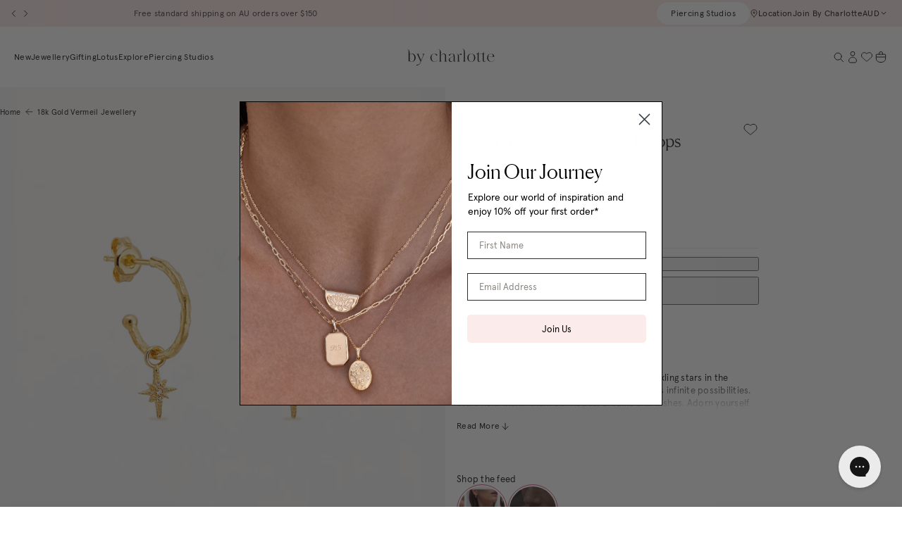

--- FILE ---
content_type: text/html; charset=utf-8
request_url: https://bycharlotte.com.au/products/18k-gold-vermeil-starlight-hoops
body_size: 74121
content:
<!doctype html>
<html class="no-js supports-no-cookies" lang="en">
  <head>
    <meta charset="utf-8">
    <meta http-equiv="X-UA-Compatible" content="IE=edge">
    <meta name="viewport" content="width=device-width,initial-scale=1">
    <meta name="theme-color" content="#fbdfdf"><link rel="canonical" href="https://bycharlotte.com.au/products/18k-gold-vermeil-starlight-hoops"><link href="//bycharlotte.com.au/cdn/shop/t/513/assets/apercu-regular-pro.woff2?v=48044571034210145531761887231" as="font" type="font/woff2" crossorigin="">
<link href="//bycharlotte.com.au/cdn/shop/t/513/assets/apercu-italic-pro.woff2?v=118432774152143132081761887230" as="font" type="font/woff2" crossorigin="">
<link href="//bycharlotte.com.au/cdn/shop/t/513/assets/Canela-Light-Web.woff2?v=168515389738889202591761887233" as="font" type="font/woff2" crossorigin="">
<link href="//bycharlotte.com.au/cdn/shop/t/513/assets/Canela-LightItalic-Web.woff2?v=136076598167150797801761887233" as="font" type="font/woff2" crossorigin="">

<style>
  @font-face {
    font-family: 'Apercu Pro';
    src: url("//bycharlotte.com.au/cdn/shop/t/513/assets/apercu-regular-pro.woff2?v=48044571034210145531761887231") format('woff2'),
      url("//bycharlotte.com.au/cdn/shop/t/513/assets/apercu-regular-pro.woff?v=114927635575697160621761887230") format('woff');
    font-weight: 400;
    font-style: normal;
    font-display: swap;
  }

  @font-face {
    font-family: 'Apercu Pro';
    src: url("//bycharlotte.com.au/cdn/shop/t/513/assets/apercu-italic-pro.woff2?v=118432774152143132081761887230") format('woff2'),
      url("//bycharlotte.com.au/cdn/shop/t/513/assets/apercu-italic-pro.woff?v=93622670824641973911761887229") format('woff');
    font-weight: 400;
    font-style: italic;
    font-display: swap;
  }

  @font-face {
    font-family: 'Canela';
    src: url(//bycharlotte.com.au/cdn/shop/t/513/assets/Canela-Light-Web.woff2?v=168515389738889202591761887233) format('woff2'),
      url(//bycharlotte.com.au/cdn/shop/t/513/assets/Canela-Light-Web.woff?v=4134699186337458501761887233) format('woff');
    font-weight: 300;
    font-style: normal;
    font-display: swap;
  }

  @font-face {
    font-family: 'Canela';
    src: url(//bycharlotte.com.au/cdn/shop/t/513/assets/Canela-LightItalic-Web.woff2?v=136076598167150797801761887233) format('woff2'),
      url(//bycharlotte.com.au/cdn/shop/t/513/assets/Canela-LightItalic-Web.woff?v=122056457698686812671761887233) format('woff');
    font-weight: 300;
    font-style: italic;
    font-display: swap;
  }
</style>



  <link href="//bycharlotte.com.au/cdn/shop/t/513/assets/theme-BKiVfJ91.css" rel="stylesheet" type="text/css" media="all" />


<title>By Charlotte | Starlight Hoops
 &ndash; by charlotte</title><meta name="description" content="Celebrate the magic of our world with our Connect to the Universe Ring. Each gemstone on this ring is intentionally chosen to represent the earth’s elements."><link rel="icon" href="https://bycharlotte.com.au/cdn/shop/t/513/assets/favicon_256x256.png?v=142216966351968694321761887233" sizes="any">
<link rel="icon" href="https://bycharlotte.com.au/cdn/shop/t/513/assets/favicon.svg?v=40871050966346020561761887233" type="image/svg+xml">
<link rel="apple-touch-icon" href="https://bycharlotte.com.au/cdn/shop/t/513/assets/favicon_180x180.png?v=142216966351968694321761887233">
<link rel="manifest">

<script>
  (() => {
    const json = {
      name: "by charlotte",
      start_url: "https:\/\/bycharlotte.com.au",
      theme_color: "#fbdfdf",
      background_color: '#FFFFFF',
      icons: [
        {
          src: "https:\/\/bycharlotte.com.au\/cdn\/shop\/t\/513\/assets\/favicon_192x192.png?v=142216966351968694321761887233",
          sizes: "192x192",
          type: "image/png",
          purpose: "maskable"
        },
        {
          src: "https:\/\/bycharlotte.com.au\/cdn\/shop\/t\/513\/assets\/favicon_512x512.png?v=142216966351968694321761887233",
          sizes: "512x512",
          type: "image/png",
          purpose: "maskable"
        }
      ]
    }
    const blob = new Blob([JSON.stringify(json)], { type: 'application/json' });
    document.querySelector('link[rel="manifest"]').href = URL.createObjectURL(blob);
  })();
</script>



  <script src="//bycharlotte.com.au/cdn/shop/t/513/assets/theme-Bi5hXupv.js" type="module" crossorigin="anonymous"></script>
  <link rel="modulepreload" href="//bycharlotte.com.au/cdn/shop/t/513/assets/theme-sections-Co0nR_Yu.js" crossorigin="anonymous">
  <link rel="modulepreload" href="//bycharlotte.com.au/cdn/shop/t/513/assets/accordions-CrcDB060.js" crossorigin="anonymous">
  <link rel="modulepreload" href="//bycharlotte.com.au/cdn/shop/t/513/assets/fader-CJ39FkCN.js" crossorigin="anonymous">
  <link rel="modulepreload" href="//bycharlotte.com.au/cdn/shop/t/513/assets/product-card-DwMdiud7.js" crossorigin="anonymous">
  <link rel="modulepreload" href="//bycharlotte.com.au/cdn/shop/t/513/assets/address-card-TpdZOIkt.js" crossorigin="anonymous">
  <link rel="modulepreload" href="//bycharlotte.com.au/cdn/shop/t/513/assets/back-in-stock-r1snmHef.js" crossorigin="anonymous">
  <link rel="modulepreload" href="//bycharlotte.com.au/cdn/shop/t/513/assets/product-variants-modal-DQCagu58.js" crossorigin="anonymous">
  <link rel="modulepreload" href="//bycharlotte.com.au/cdn/shop/t/513/assets/livechat-Lz-chYQL.js" crossorigin="anonymous">
  <link rel="modulepreload" href="//bycharlotte.com.au/cdn/shop/t/513/assets/currency-CBGGqVVe.js" crossorigin="anonymous">
  <link rel="modulepreload" href="//bycharlotte.com.au/cdn/shop/t/513/assets/qty-selector-BjqL1OQZ.js" crossorigin="anonymous">
  <link rel="modulepreload" href="//bycharlotte.com.au/cdn/shop/t/513/assets/flickity-imagesloaded-CBZVlgvh.js" crossorigin="anonymous">
  <link rel="modulepreload" href="//bycharlotte.com.au/cdn/shop/t/513/assets/modal-product-quick-view-C4uLFpoD.js" crossorigin="anonymous">
  <link rel="modulepreload" href="//bycharlotte.com.au/cdn/shop/t/513/assets/read-more-CL_WVgb2.js" crossorigin="anonymous">
  <link rel="modulepreload" href="//bycharlotte.com.au/cdn/shop/t/513/assets/web-vitals-7e7aSr4v.js" crossorigin="anonymous">
  <link rel="modulepreload" href="//bycharlotte.com.au/cdn/shop/t/513/assets/modal-dialog-BS0P69wU.js" crossorigin="anonymous">


    
      <script defer src="//bycharlotte.com.au/cdn/shop/t/513/assets/jquery-351.min.js?v=60938658743091704111761887233"></script>
    
<link rel="alternate" hreflang="en-au" href="https://twp-starter-theme.myshopify.com/products/18k-gold-vermeil-starlight-hoops" /><link rel="alternate" hreflang="en-nz" href="https://nz.twp-starter-theme.myshopify.com/products/18k-gold-vermeil-starlight-hoops" /><link rel="alternate" hreflang="en" href="https://twp-starter-theme.myshopify.com/products/18k-gold-vermeil-starlight-hoops">
<link rel="alternate" hreflang="x-default" href="https://twp-starter-theme.myshopify.com/products/18k-gold-vermeil-starlight-hoops">
<script>
      document.documentElement.className = document.documentElement.className.replace('no-js', '');
      window.modals = {};
      window.theme = {
        ecommerce: true,
        strings: {
          addToCart: "Add to Cart",
          addedToCart: "Added to Cart",
          soldOut: "Sold Out",
          unavailable: "Unavailable",
          lowStock: "Low Stock",
          notifyMe: "Notify me",
          cart: {
            title: "My Bag",
            checkout: "Proceed to checkout",
            close: "Close cart",
            continueShopping: "Continue Shopping",
            orderSummary: "Order Summary",
            countTitle: {
              singular: "Your Cart Contains 1 item",
              plural: "Your Cart Contains {{ count }} items"
            },
            discount: "Discount",
            totalDiscounts: "Total discounts",
            dismissErrorMessage: "Dismiss error message",
            empty: "Your bag is currently empty.",
            itemQuantity: "Item quantity",
            customised: {
              title:  "Customised",
              image:  "Image"
            },
            note: {
              prompt: "Add a note or message",
              label: "Note"
            },
            subtotal: "Subtotal",
            shipping: "Shipping",
            shippingAtCheckout: "Calculated at Checkout",
          },
          freeShippingBar: {
            remaining: "You’re {{ amount }} away from free {{ service }}",
            reached: "Free {{ service }}!",
          },
          cartUpsells: {
            title: "Recommended for you",
            add: "Add",
            view: "View",
          },
          giftWithPurchase: {
            redeemPrompt: "Select your free gift",
            remainingSpend: "You’re {{ amount }} away from your free gift!",
            additionalRemainingSpend: "You’re {{ amount }} away from another free gift!",
            giftsRedeemed: "Your free gift has been added!",
            cartItemLabel: "Free Gift",
            add: "Add",
            view: "View",
            free: "FREE",
          },
          giftWrappingBar: {
            remaining: "You’re {{ amount }} away from free gift wrapping",
            reached: "Free gift wrapping!",
          },
          pagination: {
            loadMore: "Load More",
            loadPrevious: "Load Previous",
            loading: "Loading...",
          },
          search: {
            title: "Search",
            search: "What are you searching for?",
            submit: "Search",
            close: "Close Search",
            placeholder: "Search",
            viewAll: "View more results",
            noResultsHtml: "Please try a different search term or go back to the \u003ca href=\"\/\"\u003ehomepage\u003c\/a\u003e.",
            instantNoResults: "Sorry, no results for",
            typeSuggestions: "Suggestions",
            typeProducts: "Products",
            typeCollections: "Collections",
            typeArticles: "Journal",
            typePages: "Pages",
            topSearches: "Top Searches",
          },
           collection: {
            readMore: "See More",
            readLess: "Read less"
          }
        },
        moneyFormat: "${{amount}}",
        product: {
          showLowStockMessage: true,
          lowStockThreshold: 5
        },
        cart: {"note":null,"attributes":{},"original_total_price":0,"total_price":0,"total_discount":0,"total_weight":0.0,"item_count":0,"items":[],"requires_shipping":false,"currency":"AUD","items_subtotal_price":0,"cart_level_discount_applications":[],"checkout_charge_amount":0},
        cartSettings: {
          displayLineItemDiscounts: true,
          disableZeroTotalCheckout: false,
        },
        searchSettings: {
          enableInstantSearch: true,
          types: ['product','collection','page','article',],
          unavailable_products: "last",
          limit: 4,fields: "product_type,title,variants.title,vendor",
          showSearchSuggestions: true,
          searchSuggestions: 
            ["Lotus"," Birthstone"," Gift"],
          helpLinks: {
            title: "Need Help?",
            email: {
              enabled: true,
              label: "Email Us",
              url: 'mailto:customercare@bycharlotte.com.au'
            },
            contact: {
              enabled: true,
              label: "Contact Us",
              url: "\/pages\/contact"
            },
            liveChat: {
              enabled: true,
              label: "Live Chat",
              action: 'data-open-livechat'
            }
          },
        },
        freeShippingBar: {
          enabled: true,
          serviceOne: "shipping",
          thresholdOne: 0,serviceTwo: "express shipping",
          thresholdTwo: "300",
          
        },
        shippingPriceDisplay: "checkout",
        shippingPrice: "10.00",
        breakpoints: {
          sm: "480",
          md: "768",
          lg: "990",
          xl: "1400",
        },
        locale: {
          endonymName: "English",
          isoCode: "en",
          name: "English",
          primary: true,
          rootUrl: "\/",
          pageType: "product",
        },
        urlPatterns: {assetUrl: "\/\/bycharlotte.com.au\/cdn\/shop\/t\/513\/assets\/_name_.js?79029",
          fileUrl: "\/\/bycharlotte.com.au\/cdn\/shop\/files\/_name_.js?79029",},
        cartMessage: {
          enabled: false,
          title: "",
          message: "All sale items are final sale. Please see our \u003ca href=\"https:\/\/bycharlotte.com.au\/pages\/promotional-policies\" title=\"https:\/\/bycharlotte.com.au\/pages\/promotional-policies\"\u003eterms and conditions\u003c\/a\u003e for more information.",
        },
        klaviyo: {
          apiKey: "QCN2d7"
        },
        cartContinueShoppingLink: "\/collections\/best-sellers",
        cartNote: false,
        searchSpring: {
          enabled: true,
          searchAction: "/collections/shop"
        }
      };
    </script>

    <script>window.performance && window.performance.mark && window.performance.mark('shopify.content_for_header.start');</script><meta name="google-site-verification" content="-OCTZAeLJQIzIkGoYbnzcijytTURgFNkP8HH9PR_l0g">
<meta name="google-site-verification" content="-OCTZAeLJQIzIkGoYbnzcijytTURgFNkP8HH9PR_l0g">
<meta id="shopify-digital-wallet" name="shopify-digital-wallet" content="/6044529/digital_wallets/dialog">
<meta name="shopify-checkout-api-token" content="759d775b208326cbfb71103438de6cbc">
<meta id="in-context-paypal-metadata" data-shop-id="6044529" data-venmo-supported="false" data-environment="production" data-locale="en_US" data-paypal-v4="true" data-currency="AUD">
<link rel="alternate" type="application/json+oembed" href="https://bycharlotte.com.au/products/18k-gold-vermeil-starlight-hoops.oembed">
<script async="async" src="/checkouts/internal/preloads.js?locale=en-AU"></script>
<link rel="preconnect" href="https://shop.app" crossorigin="anonymous">
<script async="async" src="https://shop.app/checkouts/internal/preloads.js?locale=en-AU&shop_id=6044529" crossorigin="anonymous"></script>
<script id="apple-pay-shop-capabilities" type="application/json">{"shopId":6044529,"countryCode":"AU","currencyCode":"AUD","merchantCapabilities":["supports3DS"],"merchantId":"gid:\/\/shopify\/Shop\/6044529","merchantName":"by charlotte","requiredBillingContactFields":["postalAddress","email","phone"],"requiredShippingContactFields":["postalAddress","email","phone"],"shippingType":"shipping","supportedNetworks":["visa","masterCard","amex","jcb"],"total":{"type":"pending","label":"by charlotte","amount":"1.00"},"shopifyPaymentsEnabled":true,"supportsSubscriptions":true}</script>
<script id="shopify-features" type="application/json">{"accessToken":"759d775b208326cbfb71103438de6cbc","betas":["rich-media-storefront-analytics"],"domain":"bycharlotte.com.au","predictiveSearch":true,"shopId":6044529,"locale":"en"}</script>
<script>var Shopify = Shopify || {};
Shopify.shop = "by-charlotte.myshopify.com";
Shopify.locale = "en";
Shopify.currency = {"active":"AUD","rate":"1.0"};
Shopify.country = "AU";
Shopify.theme = {"name":"TWP Live v1.2.0","id":128596672594,"schema_name":"By Charlotte","schema_version":"1.2.0","theme_store_id":null,"role":"main"};
Shopify.theme.handle = "null";
Shopify.theme.style = {"id":null,"handle":null};
Shopify.cdnHost = "bycharlotte.com.au/cdn";
Shopify.routes = Shopify.routes || {};
Shopify.routes.root = "/";</script>
<script type="module">!function(o){(o.Shopify=o.Shopify||{}).modules=!0}(window);</script>
<script>!function(o){function n(){var o=[];function n(){o.push(Array.prototype.slice.apply(arguments))}return n.q=o,n}var t=o.Shopify=o.Shopify||{};t.loadFeatures=n(),t.autoloadFeatures=n()}(window);</script>
<script>
  window.ShopifyPay = window.ShopifyPay || {};
  window.ShopifyPay.apiHost = "shop.app\/pay";
  window.ShopifyPay.redirectState = null;
</script>
<script id="shop-js-analytics" type="application/json">{"pageType":"product"}</script>
<script defer="defer" async type="module" src="//bycharlotte.com.au/cdn/shopifycloud/shop-js/modules/v2/client.init-shop-cart-sync_Bc8-qrdt.en.esm.js"></script>
<script defer="defer" async type="module" src="//bycharlotte.com.au/cdn/shopifycloud/shop-js/modules/v2/chunk.common_CmNk3qlo.esm.js"></script>
<script type="module">
  await import("//bycharlotte.com.au/cdn/shopifycloud/shop-js/modules/v2/client.init-shop-cart-sync_Bc8-qrdt.en.esm.js");
await import("//bycharlotte.com.au/cdn/shopifycloud/shop-js/modules/v2/chunk.common_CmNk3qlo.esm.js");

  window.Shopify.SignInWithShop?.initShopCartSync?.({"fedCMEnabled":true,"windoidEnabled":true});

</script>
<script>
  window.Shopify = window.Shopify || {};
  if (!window.Shopify.featureAssets) window.Shopify.featureAssets = {};
  window.Shopify.featureAssets['shop-js'] = {"shop-cart-sync":["modules/v2/client.shop-cart-sync_DOpY4EW0.en.esm.js","modules/v2/chunk.common_CmNk3qlo.esm.js"],"shop-button":["modules/v2/client.shop-button_CI-s0xGZ.en.esm.js","modules/v2/chunk.common_CmNk3qlo.esm.js"],"init-fed-cm":["modules/v2/client.init-fed-cm_D2vsy40D.en.esm.js","modules/v2/chunk.common_CmNk3qlo.esm.js"],"init-windoid":["modules/v2/client.init-windoid_CXNAd0Cm.en.esm.js","modules/v2/chunk.common_CmNk3qlo.esm.js"],"shop-toast-manager":["modules/v2/client.shop-toast-manager_Cx0C6may.en.esm.js","modules/v2/chunk.common_CmNk3qlo.esm.js"],"shop-cash-offers":["modules/v2/client.shop-cash-offers_CL9Nay2h.en.esm.js","modules/v2/chunk.common_CmNk3qlo.esm.js","modules/v2/chunk.modal_CvhjeixQ.esm.js"],"avatar":["modules/v2/client.avatar_BTnouDA3.en.esm.js"],"init-shop-email-lookup-coordinator":["modules/v2/client.init-shop-email-lookup-coordinator_B9mmbKi4.en.esm.js","modules/v2/chunk.common_CmNk3qlo.esm.js"],"init-shop-cart-sync":["modules/v2/client.init-shop-cart-sync_Bc8-qrdt.en.esm.js","modules/v2/chunk.common_CmNk3qlo.esm.js"],"pay-button":["modules/v2/client.pay-button_Bhm3077V.en.esm.js","modules/v2/chunk.common_CmNk3qlo.esm.js"],"init-customer-accounts-sign-up":["modules/v2/client.init-customer-accounts-sign-up_C7zhr03q.en.esm.js","modules/v2/client.shop-login-button_BbMx65lK.en.esm.js","modules/v2/chunk.common_CmNk3qlo.esm.js","modules/v2/chunk.modal_CvhjeixQ.esm.js"],"init-shop-for-new-customer-accounts":["modules/v2/client.init-shop-for-new-customer-accounts_rLbLSDTe.en.esm.js","modules/v2/client.shop-login-button_BbMx65lK.en.esm.js","modules/v2/chunk.common_CmNk3qlo.esm.js","modules/v2/chunk.modal_CvhjeixQ.esm.js"],"checkout-modal":["modules/v2/client.checkout-modal_Fp9GouFF.en.esm.js","modules/v2/chunk.common_CmNk3qlo.esm.js","modules/v2/chunk.modal_CvhjeixQ.esm.js"],"init-customer-accounts":["modules/v2/client.init-customer-accounts_DkVf8Jdu.en.esm.js","modules/v2/client.shop-login-button_BbMx65lK.en.esm.js","modules/v2/chunk.common_CmNk3qlo.esm.js","modules/v2/chunk.modal_CvhjeixQ.esm.js"],"shop-login-button":["modules/v2/client.shop-login-button_BbMx65lK.en.esm.js","modules/v2/chunk.common_CmNk3qlo.esm.js","modules/v2/chunk.modal_CvhjeixQ.esm.js"],"shop-login":["modules/v2/client.shop-login_B9KWmZaW.en.esm.js","modules/v2/chunk.common_CmNk3qlo.esm.js","modules/v2/chunk.modal_CvhjeixQ.esm.js"],"shop-follow-button":["modules/v2/client.shop-follow-button_B-omSWeu.en.esm.js","modules/v2/chunk.common_CmNk3qlo.esm.js","modules/v2/chunk.modal_CvhjeixQ.esm.js"],"lead-capture":["modules/v2/client.lead-capture_DZQFWrYz.en.esm.js","modules/v2/chunk.common_CmNk3qlo.esm.js","modules/v2/chunk.modal_CvhjeixQ.esm.js"],"payment-terms":["modules/v2/client.payment-terms_Bl_bs7GP.en.esm.js","modules/v2/chunk.common_CmNk3qlo.esm.js","modules/v2/chunk.modal_CvhjeixQ.esm.js"]};
</script>
<script>(function() {
  var isLoaded = false;
  function asyncLoad() {
    if (isLoaded) return;
    isLoaded = true;
    var urls = ["https:\/\/assets.smartwishlist.webmarked.net\/static\/v6\/smartwishlist.js?shop=by-charlotte.myshopify.com","https:\/\/t.cfjump.com\/tag\/86300?shop=by-charlotte.myshopify.com","https:\/\/static.returngo.ai\/master.returngo.ai\/returngo.min.js?shop=by-charlotte.myshopify.com","https:\/\/static.klaviyo.com\/onsite\/js\/klaviyo.js?company_id=QCN2d7\u0026shop=by-charlotte.myshopify.com","https:\/\/portal.zakeke.com\/Scripts\/integration\/shopify\/product.js?shop=by-charlotte.myshopify.com"];
    for (var i = 0; i < urls.length; i++) {
      var s = document.createElement('script');
      s.type = 'text/javascript';
      s.async = true;
      s.src = urls[i];
      var x = document.getElementsByTagName('script')[0];
      x.parentNode.insertBefore(s, x);
    }
  };
  if(window.attachEvent) {
    window.attachEvent('onload', asyncLoad);
  } else {
    window.addEventListener('load', asyncLoad, false);
  }
})();</script>
<script id="__st">var __st={"a":6044529,"offset":39600,"reqid":"49bdc10d-4be2-46cd-80c5-1a367f8a4945-1762070817","pageurl":"bycharlotte.com.au\/products\/18k-gold-vermeil-starlight-hoops","u":"b3f29bdfa7c1","p":"product","rtyp":"product","rid":4514335981650};</script>
<script>window.ShopifyPaypalV4VisibilityTracking = true;</script>
<script id="captcha-bootstrap">!function(){'use strict';const t='contact',e='account',n='new_comment',o=[[t,t],['blogs',n],['comments',n],[t,'customer']],c=[[e,'customer_login'],[e,'guest_login'],[e,'recover_customer_password'],[e,'create_customer']],r=t=>t.map((([t,e])=>`form[action*='/${t}']:not([data-nocaptcha='true']) input[name='form_type'][value='${e}']`)).join(','),a=t=>()=>t?[...document.querySelectorAll(t)].map((t=>t.form)):[];function s(){const t=[...o],e=r(t);return a(e)}const i='password',u='form_key',d=['recaptcha-v3-token','g-recaptcha-response','h-captcha-response',i],f=()=>{try{return window.sessionStorage}catch{return}},m='__shopify_v',_=t=>t.elements[u];function p(t,e,n=!1){try{const o=window.sessionStorage,c=JSON.parse(o.getItem(e)),{data:r}=function(t){const{data:e,action:n}=t;return t[m]||n?{data:e,action:n}:{data:t,action:n}}(c);for(const[e,n]of Object.entries(r))t.elements[e]&&(t.elements[e].value=n);n&&o.removeItem(e)}catch(o){console.error('form repopulation failed',{error:o})}}const l='form_type',E='cptcha';function T(t){t.dataset[E]=!0}const w=window,h=w.document,L='Shopify',v='ce_forms',y='captcha';let A=!1;((t,e)=>{const n=(g='f06e6c50-85a8-45c8-87d0-21a2b65856fe',I='https://cdn.shopify.com/shopifycloud/storefront-forms-hcaptcha/ce_storefront_forms_captcha_hcaptcha.v1.5.2.iife.js',D={infoText:'Protected by hCaptcha',privacyText:'Privacy',termsText:'Terms'},(t,e,n)=>{const o=w[L][v],c=o.bindForm;if(c)return c(t,g,e,D).then(n);var r;o.q.push([[t,g,e,D],n]),r=I,A||(h.body.append(Object.assign(h.createElement('script'),{id:'captcha-provider',async:!0,src:r})),A=!0)});var g,I,D;w[L]=w[L]||{},w[L][v]=w[L][v]||{},w[L][v].q=[],w[L][y]=w[L][y]||{},w[L][y].protect=function(t,e){n(t,void 0,e),T(t)},Object.freeze(w[L][y]),function(t,e,n,w,h,L){const[v,y,A,g]=function(t,e,n){const i=e?o:[],u=t?c:[],d=[...i,...u],f=r(d),m=r(i),_=r(d.filter((([t,e])=>n.includes(e))));return[a(f),a(m),a(_),s()]}(w,h,L),I=t=>{const e=t.target;return e instanceof HTMLFormElement?e:e&&e.form},D=t=>v().includes(t);t.addEventListener('submit',(t=>{const e=I(t);if(!e)return;const n=D(e)&&!e.dataset.hcaptchaBound&&!e.dataset.recaptchaBound,o=_(e),c=g().includes(e)&&(!o||!o.value);(n||c)&&t.preventDefault(),c&&!n&&(function(t){try{if(!f())return;!function(t){const e=f();if(!e)return;const n=_(t);if(!n)return;const o=n.value;o&&e.removeItem(o)}(t);const e=Array.from(Array(32),(()=>Math.random().toString(36)[2])).join('');!function(t,e){_(t)||t.append(Object.assign(document.createElement('input'),{type:'hidden',name:u})),t.elements[u].value=e}(t,e),function(t,e){const n=f();if(!n)return;const o=[...t.querySelectorAll(`input[type='${i}']`)].map((({name:t})=>t)),c=[...d,...o],r={};for(const[a,s]of new FormData(t).entries())c.includes(a)||(r[a]=s);n.setItem(e,JSON.stringify({[m]:1,action:t.action,data:r}))}(t,e)}catch(e){console.error('failed to persist form',e)}}(e),e.submit())}));const S=(t,e)=>{t&&!t.dataset[E]&&(n(t,e.some((e=>e===t))),T(t))};for(const o of['focusin','change'])t.addEventListener(o,(t=>{const e=I(t);D(e)&&S(e,y())}));const B=e.get('form_key'),M=e.get(l),P=B&&M;t.addEventListener('DOMContentLoaded',(()=>{const t=y();if(P)for(const e of t)e.elements[l].value===M&&p(e,B);[...new Set([...A(),...v().filter((t=>'true'===t.dataset.shopifyCaptcha))])].forEach((e=>S(e,t)))}))}(h,new URLSearchParams(w.location.search),n,t,e,['guest_login'])})(!0,!0)}();</script>
<script integrity="sha256-52AcMU7V7pcBOXWImdc/TAGTFKeNjmkeM1Pvks/DTgc=" data-source-attribution="shopify.loadfeatures" defer="defer" src="//bycharlotte.com.au/cdn/shopifycloud/storefront/assets/storefront/load_feature-81c60534.js" crossorigin="anonymous"></script>
<script crossorigin="anonymous" defer="defer" src="//bycharlotte.com.au/cdn/shopifycloud/storefront/assets/shopify_pay/storefront-65b4c6d7.js?v=20250812"></script>
<script data-source-attribution="shopify.dynamic_checkout.dynamic.init">var Shopify=Shopify||{};Shopify.PaymentButton=Shopify.PaymentButton||{isStorefrontPortableWallets:!0,init:function(){window.Shopify.PaymentButton.init=function(){};var t=document.createElement("script");t.src="https://bycharlotte.com.au/cdn/shopifycloud/portable-wallets/latest/portable-wallets.en.js",t.type="module",document.head.appendChild(t)}};
</script>
<script data-source-attribution="shopify.dynamic_checkout.buyer_consent">
  function portableWalletsHideBuyerConsent(e){var t=document.getElementById("shopify-buyer-consent"),n=document.getElementById("shopify-subscription-policy-button");t&&n&&(t.classList.add("hidden"),t.setAttribute("aria-hidden","true"),n.removeEventListener("click",e))}function portableWalletsShowBuyerConsent(e){var t=document.getElementById("shopify-buyer-consent"),n=document.getElementById("shopify-subscription-policy-button");t&&n&&(t.classList.remove("hidden"),t.removeAttribute("aria-hidden"),n.addEventListener("click",e))}window.Shopify?.PaymentButton&&(window.Shopify.PaymentButton.hideBuyerConsent=portableWalletsHideBuyerConsent,window.Shopify.PaymentButton.showBuyerConsent=portableWalletsShowBuyerConsent);
</script>
<script data-source-attribution="shopify.dynamic_checkout.cart.bootstrap">document.addEventListener("DOMContentLoaded",(function(){function t(){return document.querySelector("shopify-accelerated-checkout-cart, shopify-accelerated-checkout")}if(t())Shopify.PaymentButton.init();else{new MutationObserver((function(e,n){t()&&(Shopify.PaymentButton.init(),n.disconnect())})).observe(document.body,{childList:!0,subtree:!0})}}));
</script>
<link id="shopify-accelerated-checkout-styles" rel="stylesheet" media="screen" href="https://bycharlotte.com.au/cdn/shopifycloud/portable-wallets/latest/accelerated-checkout-backwards-compat.css" crossorigin="anonymous">
<style id="shopify-accelerated-checkout-cart">
        #shopify-buyer-consent {
  margin-top: 1em;
  display: inline-block;
  width: 100%;
}

#shopify-buyer-consent.hidden {
  display: none;
}

#shopify-subscription-policy-button {
  background: none;
  border: none;
  padding: 0;
  text-decoration: underline;
  font-size: inherit;
  cursor: pointer;
}

#shopify-subscription-policy-button::before {
  box-shadow: none;
}

      </style>

<script>window.performance && window.performance.mark && window.performance.mark('shopify.content_for_header.end');</script>

    
<meta property="og:site_name" content="by charlotte">
<meta property="og:url" content="https://bycharlotte.com.au/products/18k-gold-vermeil-starlight-hoops">
<meta property="og:title" content="18k Gold Vermeil Starlight Hoops">
<meta property="og:type" content="product">
<meta property="og:description" content="Celebrate the magic of our world with our Connect to the Universe Ring. Each gemstone on this ring is intentionally chosen to represent the earth’s elements."><meta property="product:availability" content="instock">
  <meta property="product:price:amount" content="149.00">
  <meta property="product:price:currency" content="AUD"><meta property="og:image" content="http://bycharlotte.com.au/cdn/shop/files/e325g18-gold-starlight-hoops-gold-1.jpg?crop=center&height=1200&v=1755850259&width=1200">
        <meta property="og:image:secure_url" content="https://bycharlotte.com.au/cdn/shop/files/e325g18-gold-starlight-hoops-gold-1.jpg?crop=center&height=1200&v=1755850259&width=1200">
      <meta property="og:image" content="http://bycharlotte.com.au/cdn/shop/files/e325g18-gold-starlight-hoops-gold--2.jpg?crop=center&height=1200&v=1755850259&width=1200">
        <meta property="og:image:secure_url" content="https://bycharlotte.com.au/cdn/shop/files/e325g18-gold-starlight-hoops-gold--2.jpg?crop=center&height=1200&v=1755850259&width=1200">
      <meta property="og:image" content="http://bycharlotte.com.au/cdn/shop/files/e325g18-gold-starlight-hoops-gold-3.jpg?crop=center&height=1200&v=1701727741&width=1200">
        <meta property="og:image:secure_url" content="https://bycharlotte.com.au/cdn/shop/files/e325g18-gold-starlight-hoops-gold-3.jpg?crop=center&height=1200&v=1701727741&width=1200">
      

<meta name="twitter:site" content="@#">
<meta name="twitter:card" content="summary_large_image">
<meta name="twitter:title" content="18k Gold Vermeil Starlight Hoops">
<meta name="twitter:description" content="Celebrate the magic of our world with our Connect to the Universe Ring. Each gemstone on this ring is intentionally chosen to represent the earth’s elements.">

  
    <!-- Google Tag Manager -->
    <script>
      (function(w,d,s,l,i){w[l]=w[l]||[];w[l].push({'gtm.start':
      new Date().getTime(),event:'gtm.js'});var f=d.getElementsByTagName(s)[0],
      j=d.createElement(s),dl=l!='dataLayer'?'&l='+l:'';j.async=true;j.src=
      'https://www.googletagmanager.com/gtm.js?id='+i+dl;f.parentNode.insertBefore(j,f);
      })(window,document,'script','dataLayer',"GTM-5GC5NV2");
    </script>
    <!-- End Google Tag Manager -->
  





<script async src="https://snapui.searchspring.io/jb4plp/bundle.js" id="searchspring-context" defer>
	
		template = "product";
	
	format = "${{amount}}";

</script>
  <!-- BEGIN app block: shopify://apps/klaviyo-email-marketing-sms/blocks/klaviyo-onsite-embed/2632fe16-c075-4321-a88b-50b567f42507 -->












  <script async src="https://static.klaviyo.com/onsite/js/QCN2d7/klaviyo.js?company_id=QCN2d7"></script>
  <script>!function(){if(!window.klaviyo){window._klOnsite=window._klOnsite||[];try{window.klaviyo=new Proxy({},{get:function(n,i){return"push"===i?function(){var n;(n=window._klOnsite).push.apply(n,arguments)}:function(){for(var n=arguments.length,o=new Array(n),w=0;w<n;w++)o[w]=arguments[w];var t="function"==typeof o[o.length-1]?o.pop():void 0,e=new Promise((function(n){window._klOnsite.push([i].concat(o,[function(i){t&&t(i),n(i)}]))}));return e}}})}catch(n){window.klaviyo=window.klaviyo||[],window.klaviyo.push=function(){var n;(n=window._klOnsite).push.apply(n,arguments)}}}}();</script>

  
    <script id="viewed_product">
      if (item == null) {
        var _learnq = _learnq || [];

        var MetafieldReviews = null
        var MetafieldYotpoRating = null
        var MetafieldYotpoCount = null
        var MetafieldLooxRating = null
        var MetafieldLooxCount = null
        var okendoProduct = null
        var okendoProductReviewCount = null
        var okendoProductReviewAverageValue = null
        try {
          // The following fields are used for Customer Hub recently viewed in order to add reviews.
          // This information is not part of __kla_viewed. Instead, it is part of __kla_viewed_reviewed_items
          MetafieldReviews = {"rating":{"scale_min":"1.0","scale_max":"5.0","value":"5.0"},"rating_count":4};
          MetafieldYotpoRating = "5.0"
          MetafieldYotpoCount = "4"
          MetafieldLooxRating = null
          MetafieldLooxCount = null

          okendoProduct = {"reviewCount":4,"reviewAverageValue":"5.0"}
          // If the okendo metafield is not legacy, it will error, which then requires the new json formatted data
          if (okendoProduct && 'error' in okendoProduct) {
            okendoProduct = null
          }
          okendoProductReviewCount = okendoProduct ? okendoProduct.reviewCount : null
          okendoProductReviewAverageValue = okendoProduct ? okendoProduct.reviewAverageValue : null
        } catch (error) {
          console.error('Error in Klaviyo onsite reviews tracking:', error);
        }

        var item = {
          Name: "18k Gold Vermeil Starlight Hoops",
          ProductID: 4514335981650,
          Categories: ["18k Gold Vermeil Jewellery","All Except In Bloom","All Excluding Into The Blue","All Jewellery","Best Sellers","Best Selling Earrings","Bridesmaids","by charlotte x Karissa Sparke","Celestial","Crystal","Dream Under the Moonlight","Earrings","Gifts for Daughter","Gifts of Guidance","Gifts Of Love","Gifts under $150","Gifts Under $200","Gifts Under $250","Gifts Under $350","Gifts Under $400","Gifts Under $500","Gifts Under $550","Gifts Under $650","Gold \u0026 Silver","Gold and Silver Jewellery","Gold Gifts","Graduation","Holiday","Holiday Gift Guide","Holiday Gift Ideas","Hoop Earrings","Jewellery Sets","Meaningful Jewellery","Most Gifted","Most Loved","Mother's Day Gift Ideas","Mothers Day Event Gifting","New Beginnings","Semi-precious Stones","Signatures","Star Jewellery","Star, Live In Grace and Meditation Jewellery","Stones \u0026 Symbols","Symbols","The Mother's Day Edit","We Miss You"],
          ImageURL: "https://bycharlotte.com.au/cdn/shop/files/e325g18-gold-starlight-hoops-gold-1_grande.jpg?v=1755850259",
          URL: "https://bycharlotte.com.au/products/18k-gold-vermeil-starlight-hoops",
          Brand: "By Charlotte",
          Price: "$149.00",
          Value: "149.00",
          CompareAtPrice: "$0.00"
        };
        _learnq.push(['track', 'Viewed Product', item]);
        _learnq.push(['trackViewedItem', {
          Title: item.Name,
          ItemId: item.ProductID,
          Categories: item.Categories,
          ImageUrl: item.ImageURL,
          Url: item.URL,
          Metadata: {
            Brand: item.Brand,
            Price: item.Price,
            Value: item.Value,
            CompareAtPrice: item.CompareAtPrice
          },
          metafields:{
            reviews: MetafieldReviews,
            yotpo:{
              rating: MetafieldYotpoRating,
              count: MetafieldYotpoCount,
            },
            loox:{
              rating: MetafieldLooxRating,
              count: MetafieldLooxCount,
            },
            okendo: {
              rating: okendoProductReviewAverageValue,
              count: okendoProductReviewCount,
            }
          }
        }]);
      }
    </script>
  




  <script>
    window.klaviyoReviewsProductDesignMode = false
  </script>







<!-- END app block --><!-- BEGIN app block: shopify://apps/zepto-product-personalizer/blocks/product_personalizer_main/7411210d-7b32-4c09-9455-e129e3be4729 --><!-- BEGIN app snippet: product-personalizer -->



  
 
 

<!-- END app snippet -->
<!-- BEGIN app snippet: zepto_common --><script>
var pplr_cart = {"note":null,"attributes":{},"original_total_price":0,"total_price":0,"total_discount":0,"total_weight":0.0,"item_count":0,"items":[],"requires_shipping":false,"currency":"AUD","items_subtotal_price":0,"cart_level_discount_applications":[],"checkout_charge_amount":0};
var pplr_shop_currency = "AUD";
var pplr_enabled_currencies_size = 13;
var pplr_money_formate = "${{amount}}";
var pplr_manual_theme_selector=["CartCount span:first","tr:has([name*=updates]) .cartItemWrap .flexRow, .ajaxcartRow",".cartImage",".line-item__title_wrapper",".cart__item--price .cart__price",".grid__item.one-half.text-right",".pplr_item_remove",".ajaxcart__qty",".header__cart-price-bubble span[data-cart-price-bubble]","form[action*=cart] [name=checkout]","Click to preview","0","Discount Code {{ code }} is invalid","Discount code","Apply",".SomeClass","Subtotal","Shipping","EST. TOTAL"];
</script>
<script defer src="//cdn-zeptoapps.com/product-personalizer/pplr_common.js?v=02" ></script><!-- END app snippet -->

<!-- END app block --><!-- BEGIN app block: shopify://apps/okendo/blocks/theme-settings/bb689e69-ea70-4661-8fb7-ad24a2e23c29 --><!-- BEGIN app snippet: header-metafields -->










    <style data-oke-reviews-version="0.82.1" type="text/css" data-href="https://d3hw6dc1ow8pp2.cloudfront.net/reviews-widget-plus/css/okendo-reviews-styles.9d163ae1.css"></style><style data-oke-reviews-version="0.82.1" type="text/css" data-href="https://d3hw6dc1ow8pp2.cloudfront.net/reviews-widget-plus/css/modules/okendo-star-rating.4cb378a8.css"></style><style data-oke-reviews-version="0.82.1" type="text/css" data-href="https://d3hw6dc1ow8pp2.cloudfront.net/reviews-widget-plus/css/modules/okendo-reviews-keywords.0942444f.css"></style><style data-oke-reviews-version="0.82.1" type="text/css" data-href="https://d3hw6dc1ow8pp2.cloudfront.net/reviews-widget-plus/css/modules/okendo-reviews-summary.a0c9d7d6.css"></style><style type="text/css">.okeReviews[data-oke-container],div.okeReviews{font-size:14px;font-size:var(--oke-text-regular);font-weight:400;font-family:var(--oke-text-fontFamily);line-height:1.6}.okeReviews[data-oke-container] *,.okeReviews[data-oke-container] :after,.okeReviews[data-oke-container] :before,div.okeReviews *,div.okeReviews :after,div.okeReviews :before{box-sizing:border-box}.okeReviews[data-oke-container] h1,.okeReviews[data-oke-container] h2,.okeReviews[data-oke-container] h3,.okeReviews[data-oke-container] h4,.okeReviews[data-oke-container] h5,.okeReviews[data-oke-container] h6,div.okeReviews h1,div.okeReviews h2,div.okeReviews h3,div.okeReviews h4,div.okeReviews h5,div.okeReviews h6{font-size:1em;font-weight:400;line-height:1.4;margin:0}.okeReviews[data-oke-container] ul,div.okeReviews ul{padding:0;margin:0}.okeReviews[data-oke-container] li,div.okeReviews li{list-style-type:none;padding:0}.okeReviews[data-oke-container] p,div.okeReviews p{line-height:1.8;margin:0 0 4px}.okeReviews[data-oke-container] p:last-child,div.okeReviews p:last-child{margin-bottom:0}.okeReviews[data-oke-container] a,div.okeReviews a{text-decoration:none;color:inherit}.okeReviews[data-oke-container] button,div.okeReviews button{border-radius:0;border:0;box-shadow:none;margin:0;width:auto;min-width:auto;padding:0;background-color:transparent;min-height:auto}.okeReviews[data-oke-container] button,.okeReviews[data-oke-container] input,.okeReviews[data-oke-container] select,.okeReviews[data-oke-container] textarea,div.okeReviews button,div.okeReviews input,div.okeReviews select,div.okeReviews textarea{font-family:inherit;font-size:1em}.okeReviews[data-oke-container] label,.okeReviews[data-oke-container] select,div.okeReviews label,div.okeReviews select{display:inline}.okeReviews[data-oke-container] select,div.okeReviews select{width:auto}.okeReviews[data-oke-container] article,.okeReviews[data-oke-container] aside,div.okeReviews article,div.okeReviews aside{margin:0}.okeReviews[data-oke-container] table,div.okeReviews table{background:transparent;border:0;border-collapse:collapse;border-spacing:0;font-family:inherit;font-size:1em;table-layout:auto}.okeReviews[data-oke-container] table td,.okeReviews[data-oke-container] table th,.okeReviews[data-oke-container] table tr,div.okeReviews table td,div.okeReviews table th,div.okeReviews table tr{border:0;font-family:inherit;font-size:1em}.okeReviews[data-oke-container] table td,.okeReviews[data-oke-container] table th,div.okeReviews table td,div.okeReviews table th{background:transparent;font-weight:400;letter-spacing:normal;padding:0;text-align:left;text-transform:none;vertical-align:middle}.okeReviews[data-oke-container] table tr:hover td,.okeReviews[data-oke-container] table tr:hover th,div.okeReviews table tr:hover td,div.okeReviews table tr:hover th{background:transparent}.okeReviews[data-oke-container] fieldset,div.okeReviews fieldset{border:0;padding:0;margin:0;min-width:0}.okeReviews[data-oke-container] img,.okeReviews[data-oke-container] svg,div.okeReviews img,div.okeReviews svg{max-width:none}.okeReviews[data-oke-container] div:empty,div.okeReviews div:empty{display:block}.okeReviews[data-oke-container] .oke-icon:before,div.okeReviews .oke-icon:before{font-family:oke-widget-icons!important;font-style:normal;font-weight:400;font-variant:normal;text-transform:none;line-height:1;-webkit-font-smoothing:antialiased;-moz-osx-font-smoothing:grayscale;color:inherit}.okeReviews[data-oke-container] .oke-icon--select-arrow:before,div.okeReviews .oke-icon--select-arrow:before{content:""}.okeReviews[data-oke-container] .oke-icon--loading:before,div.okeReviews .oke-icon--loading:before{content:""}.okeReviews[data-oke-container] .oke-icon--pencil:before,div.okeReviews .oke-icon--pencil:before{content:""}.okeReviews[data-oke-container] .oke-icon--filter:before,div.okeReviews .oke-icon--filter:before{content:""}.okeReviews[data-oke-container] .oke-icon--play:before,div.okeReviews .oke-icon--play:before{content:""}.okeReviews[data-oke-container] .oke-icon--tick-circle:before,div.okeReviews .oke-icon--tick-circle:before{content:""}.okeReviews[data-oke-container] .oke-icon--chevron-left:before,div.okeReviews .oke-icon--chevron-left:before{content:""}.okeReviews[data-oke-container] .oke-icon--chevron-right:before,div.okeReviews .oke-icon--chevron-right:before{content:""}.okeReviews[data-oke-container] .oke-icon--thumbs-down:before,div.okeReviews .oke-icon--thumbs-down:before{content:""}.okeReviews[data-oke-container] .oke-icon--thumbs-up:before,div.okeReviews .oke-icon--thumbs-up:before{content:""}.okeReviews[data-oke-container] .oke-icon--close:before,div.okeReviews .oke-icon--close:before{content:""}.okeReviews[data-oke-container] .oke-icon--chevron-up:before,div.okeReviews .oke-icon--chevron-up:before{content:""}.okeReviews[data-oke-container] .oke-icon--chevron-down:before,div.okeReviews .oke-icon--chevron-down:before{content:""}.okeReviews[data-oke-container] .oke-icon--star:before,div.okeReviews .oke-icon--star:before{content:""}.okeReviews[data-oke-container] .oke-icon--magnifying-glass:before,div.okeReviews .oke-icon--magnifying-glass:before{content:""}@font-face{font-family:oke-widget-icons;src:url(https://d3hw6dc1ow8pp2.cloudfront.net/reviews-widget-plus/fonts/oke-widget-icons.ttf) format("truetype"),url(https://d3hw6dc1ow8pp2.cloudfront.net/reviews-widget-plus/fonts/oke-widget-icons.woff) format("woff"),url(https://d3hw6dc1ow8pp2.cloudfront.net/reviews-widget-plus/img/oke-widget-icons.bc0d6b0a.svg) format("svg");font-weight:400;font-style:normal;font-display:block}.okeReviews[data-oke-container] .oke-button,div.okeReviews .oke-button{display:inline-block;border-style:solid;border-color:var(--oke-button-borderColor);border-width:var(--oke-button-borderWidth);background-color:var(--oke-button-backgroundColor);line-height:1;padding:12px 24px;margin:0;border-radius:var(--oke-button-borderRadius);color:var(--oke-button-textColor);text-align:center;position:relative;font-weight:var(--oke-button-fontWeight);font-size:var(--oke-button-fontSize);font-family:var(--oke-button-fontFamily);outline:0}.okeReviews[data-oke-container] .oke-button-text,.okeReviews[data-oke-container] .oke-button .oke-icon,div.okeReviews .oke-button-text,div.okeReviews .oke-button .oke-icon{line-height:1}.okeReviews[data-oke-container] .oke-button.oke-is-loading,div.okeReviews .oke-button.oke-is-loading{position:relative}.okeReviews[data-oke-container] .oke-button.oke-is-loading:before,div.okeReviews .oke-button.oke-is-loading:before{font-family:oke-widget-icons!important;font-style:normal;font-weight:400;font-variant:normal;text-transform:none;line-height:1;-webkit-font-smoothing:antialiased;-moz-osx-font-smoothing:grayscale;content:"";color:undefined;font-size:12px;display:inline-block;animation:oke-spin 1s linear infinite;position:absolute;width:12px;height:12px;top:0;left:0;bottom:0;right:0;margin:auto}.okeReviews[data-oke-container] .oke-button.oke-is-loading>*,div.okeReviews .oke-button.oke-is-loading>*{opacity:0}.okeReviews[data-oke-container] .oke-button.oke-is-active,div.okeReviews .oke-button.oke-is-active{background-color:var(--oke-button-backgroundColorActive);color:var(--oke-button-textColorActive);border-color:var(--oke-button-borderColorActive)}.okeReviews[data-oke-container] .oke-button:not(.oke-is-loading),div.okeReviews .oke-button:not(.oke-is-loading){cursor:pointer}.okeReviews[data-oke-container] .oke-button:not(.oke-is-loading):not(.oke-is-active):hover,div.okeReviews .oke-button:not(.oke-is-loading):not(.oke-is-active):hover{background-color:var(--oke-button-backgroundColorHover);color:var(--oke-button-textColorHover);border-color:var(--oke-button-borderColorHover);box-shadow:0 0 0 2px var(--oke-button-backgroundColorHover)}.okeReviews[data-oke-container] .oke-button:not(.oke-is-loading):not(.oke-is-active):active,.okeReviews[data-oke-container] .oke-button:not(.oke-is-loading):not(.oke-is-active):hover:active,div.okeReviews .oke-button:not(.oke-is-loading):not(.oke-is-active):active,div.okeReviews .oke-button:not(.oke-is-loading):not(.oke-is-active):hover:active{background-color:var(--oke-button-backgroundColorActive);color:var(--oke-button-textColorActive);border-color:var(--oke-button-borderColorActive)}.okeReviews[data-oke-container] .oke-title,div.okeReviews .oke-title{font-weight:var(--oke-title-fontWeight);font-size:var(--oke-title-fontSize);font-family:var(--oke-title-fontFamily)}.okeReviews[data-oke-container] .oke-bodyText,div.okeReviews .oke-bodyText{font-weight:var(--oke-bodyText-fontWeight);font-size:var(--oke-bodyText-fontSize);font-family:var(--oke-bodyText-fontFamily)}.okeReviews[data-oke-container] .oke-linkButton,div.okeReviews .oke-linkButton{cursor:pointer;font-weight:700;pointer-events:auto;text-decoration:underline}.okeReviews[data-oke-container] .oke-linkButton:hover,div.okeReviews .oke-linkButton:hover{text-decoration:none}.okeReviews[data-oke-container] .oke-readMore,div.okeReviews .oke-readMore{cursor:pointer;color:inherit;text-decoration:underline}.okeReviews[data-oke-container] .oke-select,div.okeReviews .oke-select{cursor:pointer;background-repeat:no-repeat;background-position-x:100%;background-position-y:50%;border:none;padding:0 24px 0 12px;-moz-appearance:none;appearance:none;color:inherit;-webkit-appearance:none;background-color:transparent;background-image:url("data:image/svg+xml;charset=utf-8,%3Csvg fill='currentColor' xmlns='http://www.w3.org/2000/svg' viewBox='0 0 24 24'%3E%3Cpath d='M7 10l5 5 5-5z'/%3E%3Cpath d='M0 0h24v24H0z' fill='none'/%3E%3C/svg%3E");outline-offset:4px}.okeReviews[data-oke-container] .oke-select:disabled,div.okeReviews .oke-select:disabled{background-color:transparent;background-image:url("data:image/svg+xml;charset=utf-8,%3Csvg fill='%239a9db1' xmlns='http://www.w3.org/2000/svg' viewBox='0 0 24 24'%3E%3Cpath d='M7 10l5 5 5-5z'/%3E%3Cpath d='M0 0h24v24H0z' fill='none'/%3E%3C/svg%3E")}.okeReviews[data-oke-container] .oke-loader,div.okeReviews .oke-loader{position:relative}.okeReviews[data-oke-container] .oke-loader:before,div.okeReviews .oke-loader:before{font-family:oke-widget-icons!important;font-style:normal;font-weight:400;font-variant:normal;text-transform:none;line-height:1;-webkit-font-smoothing:antialiased;-moz-osx-font-smoothing:grayscale;content:"";color:var(--oke-text-secondaryColor);font-size:12px;display:inline-block;animation:oke-spin 1s linear infinite;position:absolute;width:12px;height:12px;top:0;left:0;bottom:0;right:0;margin:auto}.okeReviews[data-oke-container] .oke-a11yText,div.okeReviews .oke-a11yText{border:0;clip:rect(0 0 0 0);height:1px;margin:-1px;overflow:hidden;padding:0;position:absolute;width:1px}.okeReviews[data-oke-container] .oke-hidden,div.okeReviews .oke-hidden{display:none}.okeReviews[data-oke-container] .oke-modal,div.okeReviews .oke-modal{bottom:0;left:0;overflow:auto;position:fixed;right:0;top:0;z-index:2147483647;max-height:100%;background-color:rgba(0,0,0,.5);padding:40px 0 32px}@media only screen and (min-width:1024px){.okeReviews[data-oke-container] .oke-modal,div.okeReviews .oke-modal{display:flex;align-items:center;padding:48px 0}}.okeReviews[data-oke-container] .oke-modal ::-moz-selection,div.okeReviews .oke-modal ::-moz-selection{background-color:rgba(39,45,69,.2)}.okeReviews[data-oke-container] .oke-modal ::selection,div.okeReviews .oke-modal ::selection{background-color:rgba(39,45,69,.2)}.okeReviews[data-oke-container] .oke-modal,.okeReviews[data-oke-container] .oke-modal p,div.okeReviews .oke-modal,div.okeReviews .oke-modal p{color:#272d45}.okeReviews[data-oke-container] .oke-modal-content,div.okeReviews .oke-modal-content{background-color:#fff;margin:auto;position:relative;will-change:transform,opacity;width:calc(100% - 64px)}@media only screen and (min-width:1024px){.okeReviews[data-oke-container] .oke-modal-content,div.okeReviews .oke-modal-content{max-width:1000px}}.okeReviews[data-oke-container] .oke-modal-close,div.okeReviews .oke-modal-close{cursor:pointer;position:absolute;width:32px;height:32px;top:-32px;padding:4px;right:-4px;line-height:1}.okeReviews[data-oke-container] .oke-modal-close:before,div.okeReviews .oke-modal-close:before{font-family:oke-widget-icons!important;font-style:normal;font-weight:400;font-variant:normal;text-transform:none;line-height:1;-webkit-font-smoothing:antialiased;-moz-osx-font-smoothing:grayscale;content:"";color:#fff;font-size:24px;display:inline-block;width:24px;height:24px}.okeReviews[data-oke-container] .oke-modal-overlay,div.okeReviews .oke-modal-overlay{background-color:rgba(43,46,56,.9)}@media only screen and (min-width:1024px){.okeReviews[data-oke-container] .oke-modal--large .oke-modal-content,div.okeReviews .oke-modal--large .oke-modal-content{max-width:1200px}}.okeReviews[data-oke-container] .oke-modal .oke-helpful,.okeReviews[data-oke-container] .oke-modal .oke-helpful-vote-button,.okeReviews[data-oke-container] .oke-modal .oke-reviewContent-date,div.okeReviews .oke-modal .oke-helpful,div.okeReviews .oke-modal .oke-helpful-vote-button,div.okeReviews .oke-modal .oke-reviewContent-date{color:#676986}.oke-modal .okeReviews[data-oke-container].oke-w,.oke-modal div.okeReviews.oke-w{color:#272d45}.okeReviews[data-oke-container] .oke-tag,div.okeReviews .oke-tag{align-items:center;color:#272d45;display:flex;font-size:var(--oke-text-small);font-weight:600;text-align:left;position:relative;z-index:2;background-color:#f4f4f6;padding:4px 6px;border:none;border-radius:4px;gap:6px;line-height:1}.okeReviews[data-oke-container] .oke-tag svg,div.okeReviews .oke-tag svg{fill:currentColor;height:1rem}.okeReviews[data-oke-container] .hooper,div.okeReviews .hooper{height:auto}.okeReviews--left{text-align:left}.okeReviews--right{text-align:right}.okeReviews--center{text-align:center}.okeReviews :not([tabindex="-1"]):focus-visible{outline:5px auto highlight;outline:5px auto -webkit-focus-ring-color}.is-oke-modalOpen{overflow:hidden!important}img.oke-is-error{background-color:var(--oke-shadingColor);background-size:cover;background-position:50% 50%;box-shadow:inset 0 0 0 1px var(--oke-border-color)}@keyframes oke-spin{0%{transform:rotate(0deg)}to{transform:rotate(1turn)}}@keyframes oke-fade-in{0%{opacity:0}to{opacity:1}}
.oke-stars{line-height:1;position:relative;display:inline-block}.oke-stars-background svg{overflow:visible}.oke-stars-foreground{overflow:hidden;position:absolute;top:0;left:0}.oke-sr{display:inline-block;padding-top:var(--oke-starRating-spaceAbove);padding-bottom:var(--oke-starRating-spaceBelow)}.oke-sr .oke-is-clickable{cursor:pointer}.oke-sr--hidden{display:none}.oke-sr-count,.oke-sr-rating,.oke-sr-stars{display:inline-block;vertical-align:middle}.oke-sr-stars{line-height:1;margin-right:8px}.oke-sr-rating{display:none}.oke-sr-count--brackets:before{content:"("}.oke-sr-count--brackets:after{content:")"}
.oke-rk{display:block}.okeReviews[data-oke-container] .oke-reviewsKeywords-heading,div.okeReviews .oke-reviewsKeywords-heading{font-weight:700;margin-bottom:8px}.okeReviews[data-oke-container] .oke-reviewsKeywords-heading-skeleton,div.okeReviews .oke-reviewsKeywords-heading-skeleton{height:calc(var(--oke-button-fontSize) + 4px);width:150px}.okeReviews[data-oke-container] .oke-reviewsKeywords-list,div.okeReviews .oke-reviewsKeywords-list{display:inline-flex;align-items:center;flex-wrap:wrap;gap:4px}.okeReviews[data-oke-container] .oke-reviewsKeywords-list-category,div.okeReviews .oke-reviewsKeywords-list-category{background-color:var(--oke-filter-backgroundColor);color:var(--oke-filter-textColor);border:1px solid var(--oke-filter-borderColor);border-radius:var(--oke-filter-borderRadius);padding:6px 16px;transition:background-color .1s ease-out,border-color .1s ease-out;white-space:nowrap}.okeReviews[data-oke-container] .oke-reviewsKeywords-list-category.oke-is-clickable,div.okeReviews .oke-reviewsKeywords-list-category.oke-is-clickable{cursor:pointer}.okeReviews[data-oke-container] .oke-reviewsKeywords-list-category.oke-is-active,div.okeReviews .oke-reviewsKeywords-list-category.oke-is-active{background-color:var(--oke-filter-backgroundColorActive);color:var(--oke-filter-textColorActive);border-color:var(--oke-filter-borderColorActive)}.okeReviews[data-oke-container] .oke-reviewsKeywords .oke-translateButton,div.okeReviews .oke-reviewsKeywords .oke-translateButton{margin-top:12px}
.oke-rs{display:block}.oke-rs .oke-reviewsSummary.oke-is-preRender .oke-reviewsSummary-summary{-webkit-mask:linear-gradient(180deg,#000 0,#000 40%,transparent 95%,transparent 0) 100% 50%/100% 100% repeat-x;mask:linear-gradient(180deg,#000 0,#000 40%,transparent 95%,transparent 0) 100% 50%/100% 100% repeat-x;max-height:150px}.okeReviews[data-oke-container] .oke-reviewsSummary .oke-tooltip,div.okeReviews .oke-reviewsSummary .oke-tooltip{display:inline-block;font-weight:400}.okeReviews[data-oke-container] .oke-reviewsSummary .oke-tooltip-trigger,div.okeReviews .oke-reviewsSummary .oke-tooltip-trigger{height:15px;width:15px;overflow:hidden;transform:translateY(-10%)}.okeReviews[data-oke-container] .oke-reviewsSummary-heading,div.okeReviews .oke-reviewsSummary-heading{align-items:center;-moz-column-gap:4px;column-gap:4px;display:inline-flex;font-weight:700;margin-bottom:8px}.okeReviews[data-oke-container] .oke-reviewsSummary-heading-skeleton,div.okeReviews .oke-reviewsSummary-heading-skeleton{height:calc(var(--oke-button-fontSize) + 4px);width:150px}.okeReviews[data-oke-container] .oke-reviewsSummary-icon,div.okeReviews .oke-reviewsSummary-icon{fill:currentColor;font-size:14px}.okeReviews[data-oke-container] .oke-reviewsSummary-icon svg,div.okeReviews .oke-reviewsSummary-icon svg{vertical-align:baseline}.okeReviews[data-oke-container] .oke-reviewsSummary-summary.oke-is-truncated,div.okeReviews .oke-reviewsSummary-summary.oke-is-truncated{display:-webkit-box;-webkit-box-orient:vertical;overflow:hidden;text-overflow:ellipsis}</style>

    <script type="application/json" id="oke-reviews-settings">{"subscriberId":"9c13c718-f7d2-4b1d-9a84-3faa285e3bf2","analyticsSettings":{"isWidgetOnScreenTrackingEnabled":true,"provider":"gtag"},"locale":"en","localeAndVariant":{"code":"en"},"matchCustomerLocale":false,"widgetSettings":{"global":{"dateSettings":{"format":{"type":"relative"}},"hideOkendoBranding":true,"stars":{"backgroundColor":"#E5E5E5","foregroundColor":"#FFCF2A","interspace":2,"shape":{"type":"default"},"showBorder":false},"showIncentiveIndicator":false,"searchEnginePaginationEnabled":false,"font":{"fontType":"inherit-from-page"}},"homepageCarousel":{"slidesPerPage":{"large":3,"medium":2},"totalSlides":12,"scrollBehaviour":"slide","style":{"showDates":true,"border":{"color":"#E5E5EB","width":{"value":1,"unit":"px"}},"headingFont":{"hasCustomFontSettings":false},"bodyFont":{"hasCustomFontSettings":false},"arrows":{"color":"#676986","size":{"value":24,"unit":"px"},"enabled":true},"avatar":{"backgroundColor":"#E5E5EB","placeholderTextColor":"#2C3E50","size":{"value":48,"unit":"px"},"enabled":true},"media":{"size":{"value":80,"unit":"px"},"imageGap":{"value":4,"unit":"px"},"enabled":true},"stars":{"height":{"value":18,"unit":"px"}},"productImageSize":{"value":48,"unit":"px"},"layout":{"name":"default","reviewDetailsPosition":"below","showProductName":false,"showAttributeBars":false,"showProductVariantName":false,"showProductDetails":"only-when-grouped"},"highlightColor":"#0E7A82","spaceAbove":{"value":20,"unit":"px"},"text":{"primaryColor":"#2C3E50","fontSizeRegular":{"value":14,"unit":"px"},"fontSizeSmall":{"value":12,"unit":"px"},"secondaryColor":"#676986"},"spaceBelow":{"value":20,"unit":"px"}},"defaultSort":"rating desc","autoPlay":false,"truncation":{"bodyMaxLines":4,"enabled":true,"truncateAll":false}},"mediaCarousel":{"minimumImages":1,"linkText":"Read More","autoPlay":false,"slideSize":"medium","arrowPosition":"outside"},"mediaGrid":{"gridStyleDesktop":{"layout":"default-desktop"},"gridStyleMobile":{"layout":"default-mobile"},"showMoreArrow":{"arrowColor":"#676986","enabled":true,"backgroundColor":"#f4f4f6"},"linkText":"Read More","infiniteScroll":false,"gapSize":{"value":10,"unit":"px"}},"questions":{"initialPageSize":6,"loadMorePageSize":6},"reviewsBadge":{"layout":"large","colorScheme":"dark"},"reviewsTab":{"enabled":false},"reviewsWidget":{"tabs":{"reviews":true,"questions":false},"header":{"columnDistribution":"center","verticalAlignment":"top","blocks":[{"columnWidth":"one-third","modules":[{"name":"rating-average","layout":"two-line"}],"textAlignment":"center"}]},"style":{"showDates":true,"border":{"color":"#2E2C2A","width":{"value":1,"unit":"px"}},"bodyFont":{"hasCustomFontSettings":false},"headingFont":{"hasCustomFontSettings":false},"filters":{"backgroundColorActive":"#2E2C2A","backgroundColor":"#FFFFFF","borderColor":"#2E2C2A","borderRadius":{"value":100,"unit":"px"},"borderColorActive":"#2E2C2A","textColorActive":"#FFFFFF","textColor":"#2E2C2A","searchHighlightColor":"#B2F9E9"},"avatar":{"enabled":false},"stars":{"height":{"value":15,"unit":"px"},"globalOverrideSettings":{"backgroundColor":"#FCEAE9","foregroundColor":"#2E2C2A","borderColor":"#2E2C2A","interspace":7,"showBorder":true}},"shadingColor":"#FFFFFF","productImageSize":{"value":48,"unit":"px"},"button":{"backgroundColorActive":"#FFFFFF","borderColorHover":"#2E2C2A","backgroundColor":"#FFFFFF","borderColor":"#2E2C2A","backgroundColorHover":"#FFFFFF","textColorHover":"#676986","borderRadius":{"value":1,"unit":"px"},"borderWidth":{"value":1,"unit":"px"},"borderColorActive":"#2E2C2A","textColorActive":"#676986","textColor":"#2E2C2A","font":{"hasCustomFontSettings":false}},"highlightColor":"#000000","spaceAbove":{"value":60,"unit":"px"},"text":{"primaryColor":"#2E2C2A","fontSizeRegular":{"value":14,"unit":"px"},"fontSizeLarge":{"value":20,"unit":"px"},"fontSizeSmall":{"value":12,"unit":"px"},"secondaryColor":"#2E2C2A"},"spaceBelow":{"value":60,"unit":"px"},"attributeBar":{"style":"default","backgroundColor":"#D3D4DD","shadingColor":"#2E2C2A","markerColor":"#2E2C2A"}},"showWhenEmpty":true,"reviews":{"list":{"layout":{"collapseReviewerDetails":false,"columnAmount":4,"name":"default","showAttributeBars":false,"borderStyle":"minimal","showProductVariantName":false,"showProductDetails":"never"},"loyalty":{"maxInitialAchievements":3},"initialPageSize":5,"replyTruncation":{"bodyMaxLines":4,"enabled":true},"media":{"layout":"hidden"},"truncation":{"bodyMaxLines":4,"truncateAll":false,"enabled":true},"loadMorePageSize":5},"controls":{"filterMode":"off","featuredReviewsTags":["uYq5ON0"],"freeTextSearchEnabled":false,"writeReviewButtonEnabled":true,"defaultSort":"tags desc","secondarySort":"date desc"}}},"starRatings":{"showWhenEmpty":false,"style":{"globalOverrideSettings":{"backgroundColor":"#FFFFFF","foregroundColor":"#000000","borderColor":"#000000","interspace":5,"showBorder":true},"spaceAbove":{"value":0,"unit":"px"},"text":{"content":"review-count","style":"number-and-text","brackets":false},"singleStar":false,"height":{"value":12,"unit":"px"},"spaceBelow":{"value":0,"unit":"px"}},"clickBehavior":"scroll-to-widget"}},"features":{"attributeFiltersEnabled":true,"recorderPlusEnabled":true,"recorderQandaPlusEnabled":true,"reviewsKeywordsEnabled":true}}</script>
            <style id="oke-css-vars">:root{--oke-widget-spaceAbove:60px;--oke-widget-spaceBelow:60px;--oke-starRating-spaceAbove:0;--oke-starRating-spaceBelow:0;--oke-button-backgroundColor:#fff;--oke-button-backgroundColorHover:#fff;--oke-button-backgroundColorActive:#fff;--oke-button-textColor:#2e2c2a;--oke-button-textColorHover:#676986;--oke-button-textColorActive:#676986;--oke-button-borderColor:#2e2c2a;--oke-button-borderColorHover:#2e2c2a;--oke-button-borderColorActive:#2e2c2a;--oke-button-borderRadius:1px;--oke-button-borderWidth:1px;--oke-button-fontWeight:700;--oke-button-fontSize:var(--oke-text-regular,14px);--oke-button-fontFamily:inherit;--oke-border-color:#2e2c2a;--oke-border-width:1px;--oke-text-primaryColor:#2e2c2a;--oke-text-secondaryColor:#2e2c2a;--oke-text-small:12px;--oke-text-regular:14px;--oke-text-large:20px;--oke-text-fontFamily:inherit;--oke-avatar-size:undefined;--oke-avatar-backgroundColor:undefined;--oke-avatar-placeholderTextColor:undefined;--oke-highlightColor:#000;--oke-shadingColor:#fff;--oke-productImageSize:48px;--oke-attributeBar-shadingColor:#2e2c2a;--oke-attributeBar-borderColor:undefined;--oke-attributeBar-backgroundColor:#d3d4dd;--oke-attributeBar-markerColor:#2e2c2a;--oke-filter-backgroundColor:#fff;--oke-filter-backgroundColorActive:#2e2c2a;--oke-filter-borderColor:#2e2c2a;--oke-filter-borderColorActive:#2e2c2a;--oke-filter-textColor:#2e2c2a;--oke-filter-textColorActive:#fff;--oke-filter-borderRadius:100px;--oke-filter-searchHighlightColor:#b2f9e9;--oke-mediaGrid-chevronColor:#676986;--oke-stars-foregroundColor:#ffcf2a;--oke-stars-backgroundColor:#e5e5e5;--oke-stars-borderWidth:0}.oke-w,.oke-modal{--oke-stars-foregroundColor:#2e2c2a;--oke-stars-backgroundColor:#fceae9;--oke-stars-borderWidth:1;--oke-stars-borderColor:#2e2c2a}.oke-sr{--oke-stars-foregroundColor:#000;--oke-stars-backgroundColor:#fff;--oke-stars-borderWidth:1;--oke-stars-borderColor:#000}.oke-w,oke-modal{--oke-title-fontWeight:600;--oke-title-fontSize:var(--oke-text-regular,14px);--oke-title-fontFamily:inherit;--oke-bodyText-fontWeight:400;--oke-bodyText-fontSize:var(--oke-text-regular,14px);--oke-bodyText-fontFamily:inherit}</style>
            <style id="oke-reviews-custom-css">.product-form__top [data-oke-star-rating]{margin-bottom:13px}.okendo-reviews-section{background-color:#fceae9;padding:2rem;margin-bottom:24px;margin-top:35px}div.okeReviews[data-oke-container].oke-w{max-width:unset}div.okeReviews[data-oke-container].oke-w .oke-reviewContent-title,div.okeReviews[data-oke-container] .oke-modal .oke-reviewContent-title{font-family:inherit;font-size:16px;font-weight:400}div.okeReviews[data-oke-container] .oke-button:not(.oke-is-loading){height:100%;font-weight:400;background:transparent;transition:opacity .4s,color .2s,background-color .2s,border-color .2s}div.okeReviews[data-oke-container] .oke-button:not(.oke-is-loading):not(.oke-is-active):hover{box-shadow:none;background:transparent}div.okeReviews[data-oke-container] .oke-modal .oke-modal-content,div.okeReviews[data-oke-container] .oke-modal .oke-modal-content p{color:var(--oke-text-primaryColor)}div.okeReviews[data-oke-container] .oke-modal .oke-modal-content .oke-helpful,div.okeReviews[data-oke-container] .oke-modal .oke-modal-content .oke-helpful-vote-button,div.okeReviews[data-oke-container] .oke-modal .oke-modal-content .oke-reviewContent-date{color:var(--oke-text-secondaryColor)}.okeReviews.oke-w .oke-is-small .oke-button,.okeReviews.oke-w .oke-is-small .oke-w-reviews-writeReview,.okeReviews.oke-w .oke-is-small .oke-qw-askQuestion{width:100%}.okeReviews.oke-w .oke-is-small .oke-w-reviews-writeReview{margin-top:15px}.okeReviews.oke-w .oke-is-small .oke-qw-header-askQuestion{margin-left:0;width:100%}div.okeReviews[data-oke-container].oke-w .oke-sortSelect-label,div.okeReviews[data-oke-container].oke-w .oke-w-reviews-count,div.okeReviews[data-oke-container].oke-w .oke-w-writeReview:before,div.okeReviews[data-oke-container].oke-w .oke-reviewContent-date,div.okeReviews[data-oke-container].oke-w .oke-w-ratingAverageModule-count,div.okeReviews[data-oke-container].oke-w .oke-w-reviewer-verified-icon{display:none !important}div.okeReviews[data-oke-container] .oke-select{padding:0 12px 0 0;text-align-last:left;background-image:url("data:image/svg+xml,%3Csvg fill='none' viewBox='0 0 16 16' xmlns='http://www.w3.org/2000/svg'%3E%3Cpath stroke='currentColor' stroke-linecap='round' stroke-linejoin='round' d='m4 5.6 4 4 4-4' vector-effect='non-scaling-stroke'/%3E%3C/svg%3E%0A")}div.okeReviews[data-oke-container] .oke-w-reviews-head{margin-bottom:-30px;padding:12px 0}div.okeReviews[data-oke-container] .oke-is-small .oke-w-reviews-head{margin-bottom:0}div.okeReviews[data-oke-container] .oke-w-review-side{border:0}div.okeReviews[data-oke-container] .oke-is-large .oke-w-review-side,div.okeReviews[data-oke-container] .oke-is-medium .oke-w-review-side{margin-right:0}div.okeReviews[data-oke-container] .oke-w-ratingAverageModule-rating{display:flex;flex-direction:row-reverse}div.okeReviews[data-oke-container] .oke-w-ratingAverageModule-rating-average{font-weight:400;margin-left:15px;font-size:16px;margin-top:4px}div.okeReviews[data-oke-container] .oke-w-header-content-module.oke-w-header-content-module--center .oke-stars svg{height:15px}div.okeReviews[data-oke-container] .oke-w-reviewer-verified{font-weight:400;color:rgba(var(--color-neutral-60-rgb),.6)}div.okeReviews[data-oke-container] .oke-w-review-main{padding:0 !important}div.okeReviews[data-oke-container] .oke-helpful-vote-button--negative:before,div.okeReviews[data-oke-container] .oke-helpful-vote-button--positive:before{opacity:1 !important}div.okeReviews[data-oke-container] .oke-helpful-vote-button--positive:before,div.okeReviews[data-oke-container] .oke-helpful-vote-button--negative:before{content:'' !important;width:13px;height:13px;display:inline-block;position:relative;top:2px}div.okeReviews[data-oke-container] .oke-helpful-vote-button--positive:before{background-image:url("data:image/svg+xml,%3C%3Fxml version='1.0' encoding='utf-8'%3F%3E%3C!-- Generator: Adobe Illustrator 27.7.0, SVG Export Plug-In . SVG Version: 6.00 Build 0) --%3E%3Csvg version='1.1' id='Layer_1' xmlns='http://www.w3.org/2000/svg' xmlns:xlink='http://www.w3.org/1999/xlink' x='0px' y='0px' viewBox='0 0 93.68 86.41' style='enable-background:new 0 0 93.68 86.41;' xml:space='preserve'%3E%3Cstyle type='text/css'%3E .st0%7Bfill:none;stroke:%23000000;stroke-width:4;stroke-linecap:round;stroke-linejoin:round;stroke-miterlimit:10;%7D .st1%7Bopacity:0.13;%7D .st2%7Bopacity:0.12;fill:none;stroke:%23000000;stroke-width:7;stroke-miterlimit:10;%7D%0A%3C/style%3E%3Cg%3E%3Cg%3E%3Cpath class='st0' d='M52.27,29.63c-0.2-2.6-0.79-5.15-1.12-7.73c-0.48-3.8-1.22-7.58-5.06-9.37c-1.76-0.82-3.94-0.82-5.24,0.78 c-0.87,1.08-1.4,2.49-1.87,3.79c-2.82,7.76-5.26,16.77-9.83,23.05'/%3E%3Cpath class='st0' d='M29.32,74.2c0.14-9.46,0.45-21.33,0.44-30.52c-0.01-5.56-4.07-4.99-8.17-5.11c-3.77-0.11-8.18-0.34-8.3,5.85 c-0.15,7.67-0.59,15.32,0.08,22.93c0.39,4.47,3.2,7.26,8.97,7.41c2.27,0.06,28.34,0.66,38.1,0.51 c11.38-0.17,13.02-4.15,14.28-15.33c0.65-5.78,1.61-11.4,3.05-17.02c1.48-5.75-3.14-11.29-9.68-11.77 c-6.24-0.46-9.5-1.28-15.75-1.53'/%3E%3C/g%3E%3Cg class='st1'%3E%3Cg%3E%3Cpath d='M17.11,48.37c-0.01,3.06-0.01,6.12-0.02,9.18c1.67,0,3.33,0,5,0c-0.01-3.41-0.05-7.03,1.55-10.14 c-1.52-0.2-3.05-0.4-4.57-0.6c0.77,3.12,0.96,6.37,0.46,9.55c1.64,0.22,3.27,0.44,4.91,0.66c-0.14-3.13,0.45-6.17,1.88-8.97 c-1.55-0.42-3.11-0.84-4.66-1.26c0.17,1.72,0.18,3.43,0.04,5.15c1.67,0,3.33,0,5,0c0.06-1.33,0.13-2.67,0.19-4 c0.07-1.47,0.27-2.94-0.62-4.21c-0.78-1.11-2.07-1.45-3.3-1.82c-1.36-0.41-2.72-0.82-4.07-1.23c-0.22,1.64-0.44,3.27-0.66,4.91 c0.69,0.01,1.37,0.02,2.06,0.04c2.82,0.05,3.4-4.18,0.66-4.91c-0.92-0.24-1.68-0.22-2.6-0.04c-2.82,0.55-2.1,4.9,0.66,4.91 c2.13,0.01,4.26,0.02,6.39,0.03c-0.83-0.83-1.67-1.67-2.5-2.5c0.07,9.35,0.13,18.69,0.2,28.04c1.25-0.72,2.51-1.44,3.76-2.16 c-1.12-0.74-2.47-1.14-3.81-1.06c-0.58,0.03-1.15,0.19-1.73,0.09c-0.31-0.05-1.37-0.46-1.38-0.47c0.1,0.15-0.08-0.96-0.08-0.99 c-0.08-0.64-0.15-1.28-0.21-1.93c-0.14-1.45-0.25-2.89-0.34-4.34c-0.16-2.74-0.23-5.49-0.25-8.23c-0.01-1.45-0.01-2.91,0-4.36 c0-0.65,0.01-1.29,0.01-1.94c0-0.4,0.01-0.81,0.01-1.21c0-0.16,0-0.32,0-0.48c0.02-0.4-0.02-0.33-0.11,0.22 c-0.3,0.3-0.6,0.6-0.9,0.9c0.51-0.29,2.36-0.3,3.17-0.33c0.62-0.02,1.23-0.03,1.85-0.01c0.27,0.01,0.67,0.11,0.92,0.05 c0.67-0.15-0.3,0.93-0.53-0.64c0-0.44,0-0.89,0-1.33c-0.3,2.03-1.04,4.02-1.36,6.07c-0.32,2.11-0.54,4.22-0.72,6.35 c-0.33,3.91-0.35,8.31-1.76,12.02c0.21-0.37,0.43-0.74,0.64-1.1c-0.06,0.06-0.12,0.11-0.18,0.17c0.59-0.24,1.18-0.49,1.77-0.73 c0.61,0.03,0.13,0.1-0.02-0.13c-0.07-0.11-0.19-0.18-0.27-0.28c-0.31-0.38-0.48-0.92-0.54-1.4c-0.08-0.66,0.02-1.33,0.16-1.97 c0.09-0.39,0.19-0.77,0.31-1.14c0.05-0.15,0.1-0.3,0.14-0.45c0.28-0.68,0.17-0.61-0.34,0.19c-0.42,0.11-0.84,0.23-1.26,0.34 c0.07,0,0.14,0,0.22,0.01c-0.42-0.11-0.84-0.23-1.26-0.34c0.06,0.04,0.13,0.08,0.19,0.11c-0.3-0.3-0.6-0.6-0.9-0.9 c-0.03-0.08-0.06-0.16-0.1-0.23c0.08-0.64,0.17-1.28,0.25-1.93c-0.04,0.05-0.07,0.11-0.11,0.16c-1.81,2.67,2.52,5.18,4.32,2.52 c1.08-1.59,0.05-3.82-1.73-4.31c-2.21-0.61-3.5,1.25-4.1,3.04c-1.1,3.27-1.3,7.18,1.24,9.86c1.07,1.13,2.85,2.19,4.46,1.74 c2.04-0.56,2.31-3.09,2.64-4.82c0.67-3.44,0.92-6.95,1.22-10.44c0.29-3.35,0.66-6.67,1.6-9.91c0.53-1.83,0.49-3.71-1.27-4.83 c-1.46-0.92-3.61-0.8-5.27-0.75c-1.63,0.05-3.52,0.13-5.08,0.63c-2.26,0.73-2.3,2.81-2.32,4.8c-0.03,3.64-0.04,7.27,0.06,10.91 c0.12,4.07,0.2,8.34,0.98,12.36c0.44,2.23,1.98,3.28,4.01,4.02c0.92,0.34,1.86,0.53,2.85,0.49c0.95-0.04,1.53-0.28,2.36,0.26 c1.6,1.05,3.77-0.33,3.76-2.16c-0.07-9.35-0.13-18.69-0.2-28.04c-0.01-1.36-1.14-2.49-2.5-2.5c-2.13-0.01-4.26-0.02-6.39-0.03 c0.22,1.64,0.44,3.27,0.66,4.91c-0.02,0.01-0.04,0.03-0.06,0.04c0.22-1.64,0.44-3.27,0.66-4.91c-0.69-0.01-1.37-0.02-2.06-0.04 c-2.86-0.05-3.33,4.1-0.66,4.91c0.98,0.3,1.96,0.59,2.94,0.89c0.42,0.13,1.8,0.36,2.03,0.62c-0.21-0.37-0.43-0.74-0.64-1.1 c0.25,0.64,0,1.97-0.04,2.74c-0.05,1.1-0.1,2.2-0.16,3.3c-0.06,1.35,1.19,2.5,2.5,2.5c1.44,0,2.39-1.15,2.5-2.5 c0.14-1.72,0.13-3.43-0.04-5.15c-0.11-1.11-0.7-2.1-1.84-2.41c-1.02-0.28-2.32,0.17-2.82,1.15c-1.82,3.57-2.74,7.48-2.56,11.49 c0.06,1.24,0.91,2.31,2.17,2.46c1.12,0.13,2.55-0.55,2.74-1.79c0.65-4.1,0.53-8.17-0.46-12.21c-0.5-2.03-3.58-2.51-4.57-0.6 c-2.04,3.94-2.25,8.3-2.24,12.66c0.01,3.22,4.99,3.22,5,0c0.01-3.06,0.01-6.12,0.02-9.18C22.12,45.15,17.12,45.14,17.11,48.37 L17.11,48.37z'/%3E%3C/g%3E%3C/g%3E%3Cline class='st2' x1='14.37' y1='70.12' x2='71.7' y2='70.53'/%3E%3C/g%3E%3C/svg%3E%0A");background-size:cover}div.okeReviews[data-oke-container] .oke-helpful-vote-button--negative:before{background-image:url("data:image/svg+xml,%3C%3Fxml version='1.0' encoding='utf-8'%3F%3E%3C!-- Generator: Adobe Illustrator 27.7.0, SVG Export Plug-In . SVG Version: 6.00 Build 0) --%3E%3Csvg version='1.1' id='Layer_1' xmlns='http://www.w3.org/2000/svg' xmlns:xlink='http://www.w3.org/1999/xlink' x='0px' y='0px' viewBox='0 0 93.68 86.41' style='enable-background:new 0 0 93.68 86.41;' xml:space='preserve'%3E%3Cstyle type='text/css'%3E .st0%7Bfill:none;stroke:%23000000;stroke-width:4;stroke-linecap:round;stroke-linejoin:round;stroke-miterlimit:10;%7D .st1%7Bopacity:0.13;%7D .st2%7Bopacity:0.12;fill:none;stroke:%23000000;stroke-width:7;stroke-miterlimit:10;%7D%0A%3C/style%3E%3Cg%3E%3Cg%3E%3Cpath class='st0' d='M52.27,57.65c-0.2,2.6-0.79,5.15-1.12,7.73c-0.48,3.8-1.22,7.58-5.06,9.37c-1.76,0.82-3.94,0.82-5.24-0.78 c-0.87-1.08-1.4-2.49-1.87-3.79c-2.82-7.76-5.26-16.77-9.83-23.05'/%3E%3Cpath class='st0' d='M29.32,13.08c0.14,9.46,0.45,21.33,0.44,30.52c-0.01,5.56-4.07,4.99-8.17,5.11c-3.77,0.11-8.18,0.34-8.3-5.85 c-0.15-7.67-0.59-15.32,0.08-22.93c0.39-4.47,3.2-7.26,8.97-7.41c2.27-0.06,28.34-0.66,38.1-0.51 c11.38,0.17,13.02,4.15,14.28,15.33c0.65,5.78,1.61,11.4,3.05,17.02c1.48,5.75-3.14,11.29-9.68,11.77 c-6.24,0.46-9.5,1.28-15.75,1.53'/%3E%3C/g%3E%3Cg class='st1'%3E%3Cg%3E%3Cpath d='M22.11,38.91c-0.01-3.06-0.01-6.12-0.02-9.18c-0.01-3.22-4.99-3.22-5,0c-0.02,4.36,0.2,8.71,2.24,12.66 c0.99,1.91,4.07,1.44,4.57-0.6c0.99-4.04,1.11-8.11,0.46-12.21c-0.19-1.21-1.64-1.96-2.74-1.79c-1.25,0.19-2.11,1.18-2.17,2.46 c-0.18,4.01,0.74,7.92,2.56,11.49c0.5,0.98,1.8,1.43,2.82,1.15c1.13-0.31,1.73-1.3,1.84-2.41c0.17-1.72,0.18-3.43,0.04-5.15 c-0.11-1.35-1.07-2.5-2.5-2.5c-1.3,0-2.56,1.14-2.5,2.5c0.05,1.1,0.1,2.2,0.16,3.3c0.04,0.81,0.3,2.07,0.04,2.74 c0.21-0.37,0.43-0.74,0.64-1.1c-0.25,0.28-1.56,0.48-2.03,0.62c-0.98,0.3-1.96,0.59-2.94,0.89c-2.65,0.8-2.23,4.96,0.66,4.91 c0.69-0.01,1.37-0.02,2.06-0.04c-0.22-1.64-0.44-3.27-0.66-4.91c0.02,0.01,0.04,0.03,0.06,0.04c-0.22,1.64-0.44,3.27-0.66,4.91 c2.13-0.01,4.26-0.02,6.39-0.03c1.36-0.01,2.49-1.14,2.5-2.5c0.07-9.35,0.13-18.69,0.2-28.04c0.01-1.83-2.16-3.21-3.76-2.16 c-0.69,0.45-1.13,0.38-1.93,0.31c-0.82-0.07-1.61-0.04-2.41,0.16c-1.78,0.44-3.63,1.31-4.46,3.02c-0.73,1.54-0.72,3.5-0.88,5.18 c-0.19,1.93-0.32,3.86-0.41,5.79c-0.18,3.71-0.2,7.43-0.18,11.15c0.01,1.61-0.28,3.56,0.19,5.11c0.65,2.11,2.83,2.31,4.69,2.54 c2.79,0.35,8.26,1.06,9.32-2.51c0.48-1.62-0.46-3.49-0.81-5.08c-0.38-1.71-0.62-3.45-0.8-5.19c-0.37-3.57-0.56-7.15-1.07-10.7 c-0.24-1.63-0.47-3.35-1-4.91c-0.75-2.18-2.78-2.69-4.75-1.71c-3.63,1.81-4.24,6.23-3.37,9.79c0.47,1.9,1.24,4.44,3.62,4.5 c2.18,0.06,3.92-2.47,2.61-4.4c-1.79-2.65-6.13-0.15-4.32,2.52c0.04,0.05,0.07,0.11,0.11,0.16c-0.08-0.64-0.17-1.28-0.25-1.93 c0.03-0.08,0.06-0.16,0.1-0.23c0.3-0.3,0.6-0.6,0.9-0.9c-0.06,0.04-0.13,0.08-0.19,0.11c0.42-0.11,0.84-0.23,1.26-0.34 c-0.07,0-0.14,0-0.22,0.01c0.42,0.11,0.84,0.23,1.26,0.34c0.46,0.74,0.6,0.88,0.41,0.41c-0.08-0.22-0.15-0.45-0.22-0.67 c-0.09-0.3-0.18-0.61-0.26-0.91c-0.18-0.71-0.3-1.46-0.22-2.2c0.05-0.45,0.2-0.88,0.45-1.25c0.11-0.16,0.25-0.27,0.36-0.43 c0.22-0.29,0.59-0.15,0.02-0.13c-0.59-0.24-1.18-0.49-1.77-0.73c0.06,0.06,0.12,0.11,0.18,0.17c-0.21-0.37-0.43-0.74-0.64-1.1 c1.41,3.71,1.42,8.11,1.76,12.02c0.18,2.12,0.4,4.24,0.72,6.35c0.31,2.05,1.06,4.03,1.36,6.07c0-0.44,0-0.89,0-1.33 c0,0.03,0.75-0.73,0.76-0.66c0,0-0.85,0.05-0.92,0.05c-0.69,0.03-1.39,0.03-2.08,0c-0.84-0.03-2.64-0.02-3.17-0.33 c0.3,0.3,0.6,0.6,0.9,0.9c0.24,0.37,0.08,0.62,0.11-0.02c0.02-0.4-0.01-0.81-0.01-1.21c0-0.65-0.01-1.29-0.01-1.94 c-0.01-1.45-0.01-2.91,0-4.36c0.02-2.83,0.09-5.65,0.25-8.48c0.08-1.37,0.18-2.74,0.31-4.1c0.07-0.72,0.15-1.45,0.23-2.17 c0.03-0.22,0.02-0.86,0.13-1.05c-0.15,0.25,0.07,0.01,0.25-0.04c0.29-0.08,0.56-0.23,0.86-0.3c0.6-0.14,1.12-0.03,1.73,0.01 c1.43,0.11,2.83-0.26,4.03-1.05c-1.25-0.72-2.51-1.44-3.76-2.16c-0.07,9.35-0.13,18.69-0.2,28.04c0.83-0.83,1.67-1.67,2.5-2.5 c-2.13,0.01-4.26,0.02-6.39,0.03c-2.73,0.01-3.51,4.36-0.66,4.91c0.92,0.18,1.69,0.2,2.6-0.04c2.71-0.72,2.18-4.96-0.66-4.91 c-0.69,0.01-1.37,0.02-2.06,0.04c0.22,1.64,0.44,3.27,0.66,4.91c1.28-0.39,2.57-0.78,3.85-1.16c1.29-0.39,2.71-0.71,3.53-1.89 c0.84-1.21,0.7-2.57,0.63-3.98c-0.07-1.41-0.13-2.83-0.2-4.24c-1.67,0-3.33,0-5,0c0.14,1.72,0.13,3.43-0.04,5.15 c1.55-0.42,3.11-0.84,4.66-1.26c-1.43-2.8-2.02-5.84-1.88-8.97c-1.64,0.22-3.27,0.44-4.91,0.66c0.5,3.18,0.31,6.43-0.46,9.55 c1.52-0.2,3.05-0.4,4.57-0.6c-1.61-3.11-1.56-6.72-1.55-10.14c-1.67,0-3.33,0-5,0c0.01,3.06,0.01,6.12,0.02,9.18 C17.12,42.13,22.12,42.13,22.11,38.91L22.11,38.91z'/%3E%3C/g%3E%3C/g%3E%3Cline class='st2' x1='14.37' y1='17.16' x2='71.7' y2='16.75'/%3E%3C/g%3E%3C/svg%3E%0A");background-size:cover}.okendo-drp-holder{background:#fceae9;padding-top:2.5em}[data-oke-widget]{max-width:90rem;margin:0 auto;padding-left:1rem;padding-right:1rem}</style>
            <template id="oke-reviews-body-template"><svg id="oke-star-symbols" style="display:none!important" data-oke-id="oke-star-symbols"><symbol id="oke-star-empty" style="overflow:visible;"><path id="star-default--empty" fill="var(--oke-stars-backgroundColor)" stroke="var(--oke-stars-borderColor)" stroke-width="var(--oke-stars-borderWidth)" d="M3.34 13.86c-.48.3-.76.1-.63-.44l1.08-4.56L.26 5.82c-.42-.36-.32-.7.24-.74l4.63-.37L6.92.39c.2-.52.55-.52.76 0l1.8 4.32 4.62.37c.56.05.67.37.24.74l-3.53 3.04 1.08 4.56c.13.54-.14.74-.63.44L7.3 11.43l-3.96 2.43z"/></symbol><symbol id="oke-star-filled" style="overflow:visible;"><path id="star-default--filled" fill="var(--oke-stars-foregroundColor)" stroke="var(--oke-stars-borderColor)" stroke-width="var(--oke-stars-borderWidth)" d="M3.34 13.86c-.48.3-.76.1-.63-.44l1.08-4.56L.26 5.82c-.42-.36-.32-.7.24-.74l4.63-.37L6.92.39c.2-.52.55-.52.76 0l1.8 4.32 4.62.37c.56.05.67.37.24.74l-3.53 3.04 1.08 4.56c.13.54-.14.74-.63.44L7.3 11.43l-3.96 2.43z"/></symbol></svg></template><script>document.addEventListener('readystatechange',() =>{Array.from(document.getElementById('oke-reviews-body-template')?.content.children)?.forEach(function(child){if(!Array.from(document.body.querySelectorAll('[data-oke-id='.concat(child.getAttribute('data-oke-id'),']'))).length){document.body.prepend(child)}})},{once:true});</script>







    <script src="https://surveys.okendo.io/js/okendo-connect.quizzes.js" defer></script>




<!-- END app snippet -->

<!-- BEGIN app snippet: widget-plus-initialisation-script -->




    <script async id="okendo-reviews-script" src="https://d3hw6dc1ow8pp2.cloudfront.net/reviews-widget-plus/js/okendo-reviews.js"></script>

<!-- END app snippet -->


<!-- END app block --><!-- BEGIN app block: shopify://apps/gsc-countdown-timer/blocks/countdown-bar/58dc5b1b-43d2-4209-b1f3-52aff31643ed --><style>
  .gta-block__error {
    display: flex;
    flex-flow: column nowrap;
    gap: 12px;
    padding: 32px;
    border-radius: 12px;
    margin: 12px 0;
    background-color: #fff1e3;
    color: #412d00;
  }

  .gta-block__error-title {
    font-size: 18px;
    font-weight: 600;
    line-height: 28px;
  }

  .gta-block__error-body {
    font-size: 14px;
    line-height: 24px;
  }
</style>

<script>
  (function () {
    try {
      window.GSC_COUNTDOWN_META = {
        product_collections: [{"id":168133558354,"handle":"18k-gold-vermeil","title":"18k Gold Vermeil Jewellery","updated_at":"2025-11-01T22:01:40+11:00","body_html":"","published_at":"2020-08-19T08:58:20+10:00","sort_order":"manual","template_suffix":"","disjunctive":false,"rules":[{"column":"tag","relation":"equals","condition":"18k Gold Vermeil"},{"column":"variant_title","relation":"not_equals","condition":"Rose Gold"},{"column":"title","relation":"not_equals","condition":"18k Gold Vermeil Eternal Peace Hoops"},{"column":"is_price_reduced","relation":"is_not_set","condition":""},{"column":"type","relation":"not_contains","condition":"zakeke-design"}],"published_scope":"global"},{"id":276746240082,"handle":"all-except-bloom","title":"All Except In Bloom","updated_at":"2025-11-01T22:01:40+11:00","body_html":"","published_at":"2024-01-23T13:50:38+11:00","sort_order":"manual","template_suffix":"","disjunctive":false,"rules":[{"column":"is_price_reduced","relation":"is_not_set","condition":""},{"column":"title","relation":"not_equals","condition":"14k Solid Gold Blossom Lab-Grown Diamond Bracelet"},{"column":"title","relation":"not_equals","condition":"14k Solid Gold Blossom Lab-Grown Diamond Hoop"},{"column":"title","relation":"not_equals","condition":"14k Solid Gold Blossom Lab-Grown Diamond Necklace"},{"column":"title","relation":"not_equals","condition":"14k Solid Gold Blossom Lab-Grown Diamond Ring"},{"column":"title","relation":"not_equals","condition":"14k Solid Gold Blossom Lab-Grown Diamond Stud Earring"},{"column":"title","relation":"not_equals","condition":"14k Solid Gold Bold Purity Ring"},{"column":"title","relation":"not_equals","condition":"14k Solid Gold Floating Petal Lab-Grown Diamond Bracelet"},{"column":"title","relation":"not_equals","condition":"14k Solid Gold Floating Petal Lab-Grown Diamond Cartilage Earring"},{"column":"title","relation":"not_equals","condition":"14k Solid Gold Floating Petal Lab-Grown Diamond Hoop"},{"column":"title","relation":"not_equals","condition":"14k Solid Gold Floating Petal Lab-Grown Diamond Necklace"},{"column":"title","relation":"not_equals","condition":"14k Solid Gold Floating Petal Lab-Grown Diamond Stud Earring"},{"column":"title","relation":"not_equals","condition":"14k Solid Gold Hope Pearl Choker"},{"column":"title","relation":"not_equals","condition":"14k Solid Gold Hope Pearl Stud Earring"},{"column":"title","relation":"not_equals","condition":"14k Solid Gold In Bloom Lab-Grown Diamond Bracelet"},{"column":"title","relation":"not_equals","condition":"14k Solid Gold In Bloom Lab-Grown Diamond Ear Crawler"},{"column":"title","relation":"not_equals","condition":"14k Solid Gold In Bloom Lab-Grown Diamond Ear Jacket"},{"column":"title","relation":"not_equals","condition":"14k Solid Gold In Bloom Lab-Grown Diamond Necklace"},{"column":"title","relation":"not_equals","condition":"14k Solid Gold In Bloom Lab-Grown Diamond Ring"},{"column":"title","relation":"not_equals","condition":"14k Solid Gold In Bloom Lab-Grown Diamond Stud Earring"},{"column":"title","relation":"not_equals","condition":"14k Solid Gold Moonlit Bloom Lab-Grown Diamond Earring"},{"column":"title","relation":"not_equals","condition":"14k Solid Gold Moonlit Bloom Lab-Grown Diamond Ring"},{"column":"title","relation":"not_equals","condition":"14k Solid Gold Petal by Petal Lab-Grown Diamond Ring"},{"column":"title","relation":"not_equals","condition":"14k Solid Gold Petal of Hope Lab-Grown Diamond Hoop"},{"column":"title","relation":"not_equals","condition":"14k Solid Gold Petal of Hope Lab-Grown Diamond Ring"},{"column":"title","relation":"not_equals","condition":"14k Solid Gold Purity Arch Ring"},{"column":"title","relation":"not_equals","condition":"14k Solid Gold Purity Lab-Grown Diamond Ear Jacket"},{"column":"title","relation":"not_equals","condition":"14k Solid Gold Sunlight Lab-Grown Diamond Ring"},{"column":"title","relation":"not_equals","condition":"14k Solid Gold Sunlit Petals Lab-Grown Diamond Hoop"},{"column":"title","relation":"not_equals","condition":"14k Solid Gold Sunlit Petals Lab-Grown Diamond Ring"},{"column":"title","relation":"not_equals","condition":"14k Solid White Gold Bold Purity Ring"},{"column":"title","relation":"not_equals","condition":"14k Solid White Gold Floating Petal Lab-Grown Diamond Hoop"},{"column":"title","relation":"not_equals","condition":"14k Solid White Gold Floating Petal Lab-Grown Diamond Stud Earring"},{"column":"title","relation":"not_equals","condition":"14k Solid White Gold Purity Arch Ring"},{"column":"title","relation":"not_equals","condition":"Shipping"},{"column":"title","relation":"not_equals","condition":"Gift Wrapping"},{"column":"title","relation":"not_equals","condition":"Personalisation Fee"},{"column":"title","relation":"not_equals","condition":"TEST 14k Solid Gold 16\" Signature Chain Necklace"},{"column":"type","relation":"not_contains","condition":"zakeke-design"}],"published_scope":"global"},{"id":269848641618,"handle":"all-excluding-into-the-blue","title":"All Excluding Into The Blue","updated_at":"2025-11-01T22:01:40+11:00","body_html":"","published_at":"2022-11-21T09:40:36+11:00","sort_order":"manual","template_suffix":"","disjunctive":false,"rules":[{"column":"title","relation":"not_contains","condition":"Gift Wrapping"},{"column":"title","relation":"not_equals","condition":"14K GOLD SACRED LOTUS DIAMOND NECKLACE"},{"column":"title","relation":"not_equals","condition":"DIGITAL GIFT VOUCHER (EMAILED)"},{"column":"title","relation":"not_equals","condition":"PHYSICAL GIFT CARD (SHIPPED)"},{"column":"is_price_reduced","relation":"is_not_set","condition":""},{"column":"title","relation":"not_contains","condition":"wooden"},{"column":"title","relation":"not_contains","condition":"display"},{"column":"title","relation":"not_contains","condition":"cone"},{"column":"title","relation":"not_contains","condition":"Into The Blue"},{"column":"title","relation":"not_contains","condition":"Water Drop"},{"column":"title","relation":"not_contains","condition":"Signet"},{"column":"title","relation":"not_contains","condition":"Serene Pearl"},{"column":"title","relation":"not_contains","condition":"Ocean Mist"},{"column":"title","relation":"not_contains","condition":"Whispers Of The Sea"},{"column":"title","relation":"not_contains","condition":"Mist"},{"column":"title","relation":"not_contains","condition":"Whisper"},{"column":"title","relation":"not_contains","condition":"Rose Gold"},{"column":"title","relation":"not_contains","condition":"FREE Woven Zodiac Bracelet - by charlotte x The Upside"},{"column":"title","relation":"not_contains","condition":"Personalisation Fee"},{"column":"is_price_reduced","relation":"is_not_set","condition":""},{"column":"title","relation":"not_equals","condition":"TEST 14k Solid Gold 16\" Signature Chain Necklace"},{"column":"type","relation":"not_contains","condition":"zakeke-design"}],"published_scope":"global"},{"id":284248670290,"handle":"jewellery","title":"All Jewellery","updated_at":"2025-11-01T22:01:40+11:00","body_html":"\u003cp\u003e\u003cmeta charset=\"utf-8\"\u003e\u003cspan data-contrast=\"auto\" lang=\"EN-US\" class=\"TextRun Highlight SCXW237107515 BCX0\"\u003e\u003cspan class=\"NormalTextRun SCXW237107515 BCX0\"\u003eDiscover our full collection of meaningful \u003c\/span\u003e\u003cspan class=\"NormalTextRun SpellingErrorV2Themed SCXW237107515 BCX0\"\u003ejewellery\u003c\/span\u003e\u003cspan class=\"NormalTextRun SCXW237107515 BCX0\"\u003e, each piece designed with intention. Whether \u003c\/span\u003e\u003cspan class=\"NormalTextRun SCXW237107515 BCX0\"\u003eyou’re\u003c\/span\u003e\u003cspan class=\"NormalTextRun SCXW237107515 BCX0\"\u003e searching for the perfect gift for a loved one, or \u003c\/span\u003e\u003cspan class=\"NormalTextRun SCXW237107515 BCX0\"\u003efor your next cherished keepsake, you will find something you love at \u003c\/span\u003e\u003c\/span\u003e\u003cem\u003e\u003cspan data-contrast=\"auto\" lang=\"EN-US\" class=\"TextRun Highlight SCXW237107515 BCX0\"\u003e\u003cspan class=\"NormalTextRun SCXW237107515 BCX0\"\u003eby charlotte\u003c\/span\u003e\u003c\/span\u003e\u003c\/em\u003e\u003cspan data-contrast=\"auto\" lang=\"EN-US\" class=\"TextRun Highlight SCXW237107515 BCX0\"\u003e\u003cspan class=\"NormalTextRun SCXW237107515 BCX0\"\u003e.\u003c\/span\u003e\u003c\/span\u003e\u003cspan data-contrast=\"auto\" lang=\"EN-US\" class=\"TextRun SCXW237107515 BCX0\"\u003e\u003cspan class=\"NormalTextRun SCXW237107515 BCX0\"\u003e \u003c\/span\u003e\u003c\/span\u003e\u003cspan data-contrast=\"auto\" lang=\"EN-US\" class=\"TextRun Highlight SCXW237107515 BCX0\"\u003e\u003cspan class=\"NormalTextRun SCXW237107515 BCX0\"\u003eOur collection includes earrings, necklaces, bracelets, anklets, rings, and pendants in 18k gold, 14k gold, 9k gold, 18k gold vermeil, 18k gold plated, 14k white gold, sterling silver, photo lockets, engravable jewellery and lab-grown diamonds.\u003c\/span\u003e\u003c\/span\u003e\u003cspan class=\"EOP SCXW237107515 BCX0\" data-ccp-props='{\"201341983\":0,\"335559740\":276}'\u003e \u003c\/span\u003e\u003c\/p\u003e","published_at":"2024-11-28T12:35:56+11:00","sort_order":"manual","template_suffix":"","disjunctive":false,"rules":[{"column":"variant_price","relation":"greater_than","condition":"0"},{"column":"type","relation":"not_equals","condition":"sesami-service"},{"column":"type","relation":"not_equals","condition":"Gift Wrapping"},{"column":"type","relation":"not_equals","condition":"Gift Card"},{"column":"type","relation":"not_equals","condition":"FREEGIFT_HIDDEN"},{"column":"type","relation":"not_equals","condition":"POS"},{"column":"title","relation":"not_equals","condition":"Personalisation Fee"},{"column":"title","relation":"not_contains","condition":"Shipping"},{"column":"title","relation":"not_contains","condition":"Test"},{"column":"title","relation":"not_contains","condition":"Rose Gold"},{"column":"title","relation":"not_equals","condition":"18k Gold Vermeil Eternal Peace Hoops"},{"column":"is_price_reduced","relation":"is_not_set","condition":""},{"column":"type","relation":"not_contains","condition":"zakeke-design"}],"published_scope":"global","image":{"created_at":"2025-09-24T14:39:44+10:00","alt":null,"width":1200,"height":1500,"src":"\/\/bycharlotte.com.au\/cdn\/shop\/collections\/ImageBlock-4_38324d66-9563-45ca-9fd1-fdfd8e4765eb.jpg?v=1760387975"}},{"id":269422854226,"handle":"best-sellers","title":"Best Sellers","updated_at":"2025-11-01T22:01:40+11:00","body_html":"","published_at":"2022-10-17T16:42:32+11:00","sort_order":"manual","template_suffix":"","disjunctive":false,"rules":[{"column":"tag","relation":"equals","condition":"Best_Sellers"},{"column":"is_price_reduced","relation":"is_not_set","condition":""},{"column":"type","relation":"not_contains","condition":"zakeke-design"}],"published_scope":"global","image":{"created_at":"2025-03-21T17:35:39+11:00","alt":null,"width":2251,"height":2814,"src":"\/\/bycharlotte.com.au\/cdn\/shop\/collections\/Milestones_355a33f1-fbb9-42d6-8fc2-e71eab236409.jpg?v=1742538939"}},{"id":275751206994,"handle":"best-selling-earrings","title":"Best Selling Earrings","updated_at":"2025-11-01T22:01:40+11:00","body_html":"","published_at":"2023-12-06T16:46:40+11:00","sort_order":"manual","template_suffix":"","disjunctive":false,"rules":[{"column":"tag","relation":"equals","condition":"Best_Sellers"},{"column":"tag","relation":"equals","condition":"Earrings"},{"column":"is_price_reduced","relation":"is_not_set","condition":""},{"column":"type","relation":"not_contains","condition":"zakeke-design"}],"published_scope":"global","image":{"created_at":"2025-03-21T17:35:45+11:00","alt":null,"width":1080,"height":1351,"src":"\/\/bycharlotte.com.au\/cdn\/shop\/collections\/bc_Collection_Earrings_5.jpg?v=1754013790"}},{"id":281313443922,"handle":"bridesmaids-jewellery","updated_at":"2025-11-01T22:01:40+11:00","published_at":"2024-07-17T14:53:05+10:00","sort_order":"manual","template_suffix":"","published_scope":"global","title":"Bridesmaids","body_html":""},{"id":162559787090,"handle":"karissa-sparke-x-by-charlotte","updated_at":"2025-11-01T22:01:40+11:00","published_at":"2020-04-20T13:58:26+10:00","sort_order":"manual","template_suffix":"","published_scope":"global","title":"by charlotte x Karissa Sparke","body_html":"","image":{"created_at":"2020-04-20T14:30:06+10:00","alt":null,"width":1920,"height":200,"src":"\/\/bycharlotte.com.au\/cdn\/shop\/collections\/Karissa.jpg?v=1666323149"}},{"id":141652721746,"handle":"celestial","updated_at":"2025-11-01T22:01:40+11:00","published_at":"2019-08-14T13:00:36+10:00","sort_order":"manual","template_suffix":"","published_scope":"global","title":"Celestial","body_html":""},{"id":136837202002,"handle":"crystal","updated_at":"2025-11-01T22:01:40+11:00","published_at":"2019-07-05T13:04:57+10:00","sort_order":"manual","template_suffix":"","published_scope":"global","title":"Crystal","body_html":""},{"id":160218579026,"handle":"dream-under-the-moonlight","updated_at":"2025-11-01T22:01:40+11:00","published_at":"2020-05-03T10:20:34+10:00","sort_order":"manual","template_suffix":"","published_scope":"web","title":"Dream Under the Moonlight","body_html":"","image":{"created_at":"2020-05-06T14:38:40+10:00","alt":null,"width":1920,"height":200,"src":"\/\/bycharlotte.com.au\/cdn\/shop\/collections\/Collection_Dream.jpg?v=1591684515"}},{"id":265707814994,"handle":"earrings","title":"Earrings","updated_at":"2025-11-01T22:01:40+11:00","body_html":"\u003cp class=\"p1\"\u003eAdorn your ears with our collection of hoop, stud, and threader earrings for a truly unique ear stack curated with intention. Each unique earring design is thoughtfully created and holds deeper meanings that will inspire you on your journey. Our earrings are made with intention, capturing the beauty of both the delicately minimal and the embellished.\u003c\/p\u003e\n\u003cp class=\"p1\"\u003eWhether you gravitate towards a minimalist style or luxe layered look, our thoughtfully designed range will add extra magic to your ears.\u003c\/p\u003e\n\u003cp class=\"p1\"\u003eThose searching for a pared back, minimal look, can choose from a range of delicate stud earrings. Available in 14k solid gold and sterling silver.\u003c\/p\u003e\n\u003cp class=\"p1\"\u003eWant to add some sparkle to your life? Shine your light with our 14k gold adornments. They’re lightly encrusted with delicate diamonds, precious and semi-precious gemstones, and sparkling crystals. These twinkling beauties will illuminate your magic within.\u003c\/p\u003e\n\u003cp class=\"p1\"\u003eAnd to express your true, authentic self, our 14k solid gold earrings let you show your true colours with purpose and intent. These Australian-designed quality 14k solid gold and sterling silver studs and hoops will become a treasured and everlasting keepsakes in your jewellery collection.\u003c\/p\u003e\n\u003cp class=\"p1\"\u003eOr create your signature look with a stacked, layered ear, mixing a variety of metals and styles to establish your unique identity. Use your creative intuition to curate your own distinctive assortment of studs and hoops.\u003c\/p\u003e\n\u003cp class=\"p1\"\u003eSingle stud earrings let you mix-and-match designs for an eclectic, stacked look. While our hoop sets tie together your layered embellishments. So you can create a balanced, carefree look, one that complements your full attire.\u003c\/p\u003e\n\u003cp class=\"p1\"\u003eLayer and enhance your stack with hoops created from battered metals for an organic look. Then match it with sleepers inspired by our deep affinity with the universe, and the untouched magic of the celestial planes.\u003c\/p\u003e\n\u003cp class=\"p1\"\u003eOur earrings are instilled with meaningful symbols and signature motifs, which will inspire you to create a profound connection with your inner self and the world around you.\u003c\/p\u003e","published_at":"2022-01-27T12:11:28+11:00","sort_order":"manual","template_suffix":"","disjunctive":false,"rules":[{"column":"tag","relation":"equals","condition":"Earrings"},{"column":"is_price_reduced","relation":"is_not_set","condition":""},{"column":"type","relation":"not_contains","condition":"zakeke-design"}],"published_scope":"web","image":{"created_at":"2025-03-21T17:36:17+11:00","alt":null,"width":1080,"height":1350,"src":"\/\/bycharlotte.com.au\/cdn\/shop\/collections\/3-_RESIZED-RESIZED-By_Charlotte_Christmas3477_234dfaf3-75da-4ceb-84b7-9bc4ac53210a.jpg?v=1760395401"}},{"id":274213568594,"handle":"gifts-for-daughter","title":"Gifts for Daughter","updated_at":"2025-11-01T22:01:40+11:00","body_html":"","published_at":"2023-12-14T14:35:19+11:00","sort_order":"manual","template_suffix":"","disjunctive":false,"rules":[{"column":"tag","relation":"equals","condition":"GIFTS_DAUGHTER"},{"column":"is_price_reduced","relation":"is_not_set","condition":""},{"column":"type","relation":"not_contains","condition":"zakeke-design"}],"published_scope":"web"},{"id":264493400146,"handle":"gifts-of-guidance","updated_at":"2025-10-30T22:06:33+11:00","published_at":"2021-12-14T12:38:03+11:00","sort_order":"best-selling","template_suffix":"","published_scope":"global","title":"Gifts of Guidance","body_html":""},{"id":270460977234,"handle":"gifts-of-love","updated_at":"2025-11-01T22:01:40+11:00","published_at":"2023-01-17T12:00:00+11:00","sort_order":"manual","template_suffix":"","published_scope":"global","title":"Gifts Of Love","body_html":""},{"id":269862731858,"handle":"gifts-under-150","title":"Gifts under $150","updated_at":"2025-11-02T17:42:37+11:00","body_html":"","published_at":"2022-11-22T13:17:57+11:00","sort_order":"manual","template_suffix":"","disjunctive":false,"rules":[{"column":"variant_price","relation":"less_than","condition":"149.99"},{"column":"title","relation":"not_contains","condition":"FREE"},{"column":"title","relation":"not_equals","condition":"Gift Wrapping"},{"column":"title","relation":"not_equals","condition":"FREE Woven Zodiac Bracelet - by charlotte x The Upside"},{"column":"is_price_reduced","relation":"is_not_set","condition":""},{"column":"type","relation":"not_equals","condition":"POS"},{"column":"title","relation":"not_equals","condition":"Personalisation Fee"},{"column":"variant_inventory","relation":"greater_than","condition":"0"},{"column":"type","relation":"not_contains","condition":"zakeke-design"}],"published_scope":"global","image":{"created_at":"2025-10-30T11:41:06+11:00","alt":null,"width":1080,"height":1350,"src":"\/\/bycharlotte.com.au\/cdn\/shop\/collections\/Desktop_-_Gift_Guide_22_3554c1b9-a63f-46e9-a47b-b5fd8f3dd516.jpg?v=1761784866"}},{"id":269955170386,"handle":"gifts-under-200","title":"Gifts Under $200","updated_at":"2025-11-02T17:42:37+11:00","body_html":"","published_at":"2022-11-30T11:58:25+11:00","sort_order":"manual","template_suffix":"","disjunctive":false,"rules":[{"column":"title","relation":"not_contains","condition":"FREE"},{"column":"variant_price","relation":"less_than","condition":"200"},{"column":"title","relation":"not_equals","condition":"Gift Wrapping"},{"column":"title","relation":"not_equals","condition":"FREE Woven Zodiac Bracelet - by charlotte x The Upside"},{"column":"type","relation":"not_equals","condition":"POS"},{"column":"title","relation":"not_equals","condition":"Personalisation Fee"},{"column":"type","relation":"not_equals","condition":"Piercing Service"},{"column":"variant_inventory","relation":"greater_than","condition":"0"},{"column":"is_price_reduced","relation":"is_not_set","condition":""},{"column":"type","relation":"not_contains","condition":"zakeke-design"}],"published_scope":"global"},{"id":168807825490,"handle":"gifts-under-250","title":"Gifts Under $250","updated_at":"2025-11-02T17:42:37+11:00","body_html":"","published_at":"2020-09-22T17:03:42+10:00","sort_order":"manual","template_suffix":"","disjunctive":false,"rules":[{"column":"variant_price","relation":"less_than","condition":"249.99"},{"column":"title","relation":"not_equals","condition":"Gift Wrapping"},{"column":"title","relation":"not_equals","condition":"FREE Woven Zodiac Bracelet - by charlotte x The Upside"},{"column":"title","relation":"not_contains","condition":"FREE"},{"column":"is_price_reduced","relation":"is_not_set","condition":""},{"column":"type","relation":"not_equals","condition":"POS"},{"column":"variant_inventory","relation":"greater_than","condition":"0"},{"column":"title","relation":"not_equals","condition":"Personalisation Fee"},{"column":"is_price_reduced","relation":"is_not_set","condition":""},{"column":"type","relation":"not_contains","condition":"zakeke-design"}],"published_scope":"global","image":{"created_at":"2025-10-30T11:41:40+11:00","alt":null,"width":1080,"height":1350,"src":"\/\/bycharlotte.com.au\/cdn\/shop\/collections\/Desktop_-_Gift_Guide_23_15ad0f56-fd16-46ee-860f-9f702cd9ec4d.jpg?v=1761784900"}},{"id":271785394258,"handle":"gifts-under-350","title":"Gifts Under $350","updated_at":"2025-11-02T17:42:37+11:00","body_html":"","published_at":"2023-05-17T11:41:21+10:00","sort_order":"manual","template_suffix":"","disjunctive":false,"rules":[{"column":"variant_price","relation":"less_than","condition":"349.99"},{"column":"title","relation":"not_contains","condition":"Gift Wrapping"},{"column":"type","relation":"not_equals","condition":"POS"},{"column":"title","relation":"not_equals","condition":"Personalisation Fee"},{"column":"variant_inventory","relation":"greater_than","condition":"0"},{"column":"is_price_reduced","relation":"is_not_set","condition":""},{"column":"type","relation":"not_contains","condition":"zakeke-design"}],"published_scope":"global","image":{"created_at":"2025-10-30T11:41:19+11:00","alt":null,"width":1080,"height":1350,"src":"\/\/bycharlotte.com.au\/cdn\/shop\/collections\/Desktop_-_Gift_Guide_24_e2415820-28da-416c-ba8c-431298be6d9b.jpg?v=1761784879"}},{"id":168807858258,"handle":"gifts-under-400","title":"Gifts Under $400","updated_at":"2025-11-02T17:42:37+11:00","body_html":"","published_at":"2020-09-22T17:08:32+10:00","sort_order":"manual","template_suffix":"","disjunctive":false,"rules":[{"column":"variant_price","relation":"less_than","condition":"400"},{"column":"title","relation":"not_contains","condition":"Gift Wrapping"},{"column":"is_price_reduced","relation":"is_not_set","condition":""},{"column":"variant_inventory","relation":"greater_than","condition":"0"},{"column":"type","relation":"not_equals","condition":"POS"},{"column":"is_price_reduced","relation":"is_not_set","condition":""},{"column":"title","relation":"not_equals","condition":"Personalisation Fee"},{"column":"type","relation":"not_contains","condition":"zakeke-design"}],"published_scope":"global"},{"id":269793034322,"handle":"gifts-under-500","title":"Gifts Under $500","updated_at":"2025-11-02T17:42:37+11:00","body_html":"","published_at":"2022-11-17T12:46:37+11:00","sort_order":"manual","template_suffix":"","disjunctive":false,"rules":[{"column":"variant_price","relation":"less_than","condition":"500"},{"column":"title","relation":"not_equals","condition":"FREE Gift Wrapping"},{"column":"title","relation":"not_contains","condition":"FREE"},{"column":"title","relation":"not_equals","condition":"Gift Wrapping"},{"column":"is_price_reduced","relation":"is_not_set","condition":""},{"column":"title","relation":"not_equals","condition":"Personalisation Fee"},{"column":"is_price_reduced","relation":"is_not_set","condition":""},{"column":"variant_inventory","relation":"greater_than","condition":"0"},{"column":"type","relation":"not_contains","condition":"zakeke-design"}],"published_scope":"global"},{"id":291714760786,"handle":"gifts-under-550","title":"Gifts Under $550","updated_at":"2025-11-01T22:01:40+11:00","body_html":"","published_at":"2025-10-30T11:39:31+11:00","sort_order":"manual","template_suffix":"","disjunctive":false,"rules":[{"column":"variant_price","relation":"less_than","condition":"550"}],"published_scope":"global","image":{"created_at":"2025-10-30T11:41:31+11:00","alt":null,"width":1080,"height":1350,"src":"\/\/bycharlotte.com.au\/cdn\/shop\/collections\/Desktop_-_Gift_Guide_25.jpg?v=1761784891"}},{"id":283143503954,"handle":"gifts-under-650","title":"Gifts Under $650","updated_at":"2025-11-02T17:42:37+11:00","body_html":"","published_at":"2024-10-09T12:24:35+11:00","sort_order":"manual","template_suffix":"","disjunctive":false,"rules":[{"column":"variant_price","relation":"less_than","condition":"649.99"},{"column":"title","relation":"not_equals","condition":"Personalisation Fee"},{"column":"type","relation":"not_equals","condition":"POS"},{"column":"type","relation":"not_equals","condition":"Piercing Service"},{"column":"title","relation":"not_contains","condition":"Gift Wrapping"},{"column":"variant_inventory","relation":"greater_than","condition":"0"},{"column":"is_price_reduced","relation":"is_not_set","condition":""},{"column":"type","relation":"not_contains","condition":"zakeke-design"}],"published_scope":"global"},{"id":271886024786,"handle":"gold-silver","title":"Gold \u0026 Silver","updated_at":"2025-11-01T22:01:40+11:00","body_html":"\u003cmeta charset=\"utf-8\"\u003e\u003cmeta charset=\"utf-8\"\u003e\u003cspan\u003eIt's time to get adventurous and mix your metals!\u003c\/span\u003e","published_at":"2023-05-24T15:35:35+10:00","sort_order":"manual","template_suffix":"","disjunctive":false,"rules":[{"column":"tag","relation":"equals","condition":"Mixed Metals"},{"column":"is_price_reduced","relation":"is_not_set","condition":""},{"column":"title","relation":"not_contains","condition":"pearl"},{"column":"type","relation":"not_contains","condition":"zakeke-design"}],"published_scope":"global"},{"id":277559869522,"handle":"gold-and-silver-jewellery","title":"Gold and Silver Jewellery","updated_at":"2025-11-01T22:01:40+11:00","body_html":"\u003cp data-mce-fragment=\"1\"\u003eThe days of being limited to just silver or gold jewellery are no more; this is the year to master the art of mixed metals. Combining materials is an effortless way to add intrigue and a personal touch to your look. Explore our gold and silver rings, necklaces and more to elevate your mixed metal style. \u003c\/p\u003e","published_at":"2024-02-28T15:19:03+11:00","sort_order":"manual","template_suffix":"","disjunctive":true,"rules":[{"column":"tag","relation":"equals","condition":"Sterling Silver"},{"column":"tag","relation":"equals","condition":"18k Gold Vermeil"}],"published_scope":"global"},{"id":277606203474,"handle":"gold-gifts","title":"Gold Gifts","updated_at":"2025-11-02T13:21:24+11:00","body_html":"","published_at":"2024-03-01T14:19:56+11:00","sort_order":"manual","template_suffix":"","disjunctive":false,"rules":[{"column":"tag","relation":"equals","condition":"Gold Gifts"},{"column":"variant_inventory","relation":"greater_than","condition":"0"},{"column":"is_price_reduced","relation":"is_not_set","condition":""},{"column":"type","relation":"not_contains","condition":"zakeke-design"}],"published_scope":"global","image":{"created_at":"2025-03-21T17:36:38+11:00","alt":null,"width":2251,"height":2814,"src":"\/\/bycharlotte.com.au\/cdn\/shop\/collections\/Wedding_92fb2600-1061-4e1d-b8e6-8df36677da87.jpg?v=1742538999"}},{"id":266891821138,"handle":"graduation","updated_at":"2025-11-01T22:01:40+11:00","published_at":"2022-05-15T22:10:01+10:00","sort_order":"manual","template_suffix":"","published_scope":"global","title":"Graduation","body_html":"Mark the special milestones with meaningful gifts to last a lifetime."},{"id":266914496594,"handle":"holiday","updated_at":"2025-11-01T22:01:40+11:00","published_at":"2022-05-18T16:15:12+10:00","sort_order":"manual","template_suffix":"","published_scope":"global","title":"Holiday","body_html":""},{"id":283604713554,"handle":"holiday-gift-guide","title":"Holiday Gift Guide","updated_at":"2025-11-01T22:01:40+11:00","body_html":"","published_at":"2024-10-29T14:07:44+11:00","sort_order":"manual","template_suffix":"holiday-gift-guide","disjunctive":false,"rules":[{"column":"tag","relation":"equals","condition":"XMAS25"},{"column":"type","relation":"not_contains","condition":"zakeke-design"}],"published_scope":"global"},{"id":274456674386,"handle":"holiday-gift-ideas","updated_at":"2025-11-01T22:01:40+11:00","published_at":"2023-10-26T09:57:44+11:00","sort_order":"manual","template_suffix":"","published_scope":"global","title":"Holiday Gift Ideas","body_html":"Wear our collection of statement jewellery created with intention to accompany you on all of your vibrant endeavours. Whether to the sunlit beaches or cosy cabins on the mountaintops."},{"id":160301809746,"handle":"hoop-earrings","updated_at":"2025-11-01T22:01:40+11:00","published_at":"2020-02-21T19:45:21+11:00","sort_order":"manual","template_suffix":"","published_scope":"global","title":"Hoop Earrings","body_html":"\u003cp\u003eAt By Charlotte, we have curated a collection of meaningful, inspiring jewellery that attracts positivity, love, good fortune and compassion. Within our collection is our beautiful range of hoop earrings, all carrying a personal affirmation to guide the wearer through their journey.\u003c\/p\u003e\n\u003cp\u003eWe have a selection of hoop earrings in gold and silver, including small cartilage sleepers as well as hoops carrying small pendants and charms. Each By Charlotte piece holds a personal mantra, guiding you through your journey towards self-discovery.\u003c\/p\u003e\n\u003cp\u003eThe hoop earring symbolises unity, cycles and wholeness, a message that pairs with By Charlotte’s personal mantras and affirmations. This symbol serves as a reminder of the harmonious and cyclical path, and, when worn, attracts this energy to the wearer. We encourage you to inspire your own journey towards balance and wholeness, using your jewellery as a reminder of these messages.\u003c\/p\u003e\n\u003cp\u003eWe cherish our design process and ensure each piece we design carries with it a positive message that translates through to you. With care and love our jewellery can be a forever keepsake, to carry throughout your journey of self-discovery, to commemorate special moments, and to act as a reminder of your path.\u003c\/p\u003e\n\u003cp\u003eWith every individual’s personal style comes a message that they wish to reflect to the world. When elevating your ensemble with a By Charlotte motif you inspire, attract and channel the messages of gratitude, hope and love. We design jewellery that can be worn as a standalone piece or layered with other intentional pieces, allowing the wearer to craft a personalised message and affirmation.\u003c\/p\u003e\n\u003cp\u003eBrowse our range of meaningful hoop \u003ca href=\"\/collections\/earrings\"\u003eearrings\u003c\/a\u003e, \u003ca href=\"\/collections\/stud-earrings\"\u003estuds\u003c\/a\u003e, \u003ca href=\"\/collections\/bracelets\"\u003ebracelets\u003c\/a\u003e and pendants online today. Whether it’s a gift to express your gratitude to a special someone or a present for yourself, there is a By Charlotte piece for you.\u003c\/p\u003e","image":{"created_at":"2023-12-06T16:43:12+11:00","alt":null,"width":1081,"height":1351,"src":"\/\/bycharlotte.com.au\/cdn\/shop\/collections\/bc_Collection_Earrings_1.jpg?v=1754014046"}},{"id":273035788370,"handle":"jewellery-sets","title":"Jewellery Sets","updated_at":"2025-11-01T22:01:40+11:00","body_html":"","published_at":"2023-08-07T11:12:52+10:00","sort_order":"manual","template_suffix":"","disjunctive":false,"rules":[{"column":"tag","relation":"equals","condition":"Jewellery Set"},{"column":"is_price_reduced","relation":"is_not_set","condition":""},{"column":"type","relation":"not_contains","condition":"zakeke-design"}],"published_scope":"global"},{"id":353578822,"handle":"all","title":"Meaningful Jewellery","updated_at":"2025-11-01T22:01:40+11:00","body_html":"\u003cdiv style=\"font-family: Poppins;\" class=\"product-description\"\u003e\n\u003cp\u003e\u003cmeta charset=\"utf-8\"\u003e\u003cspan data-contrast=\"auto\" lang=\"EN-US\" class=\"TextRun Highlight SCXW237107515 BCX0\" xml:lang=\"EN-US\"\u003e\u003cspan class=\"NormalTextRun SCXW237107515 BCX0\"\u003eDiscover our full collection of meaningful \u003c\/span\u003e\u003cspan class=\"NormalTextRun SpellingErrorV2Themed SCXW237107515 BCX0\"\u003ejewellery\u003c\/span\u003e\u003cspan class=\"NormalTextRun SCXW237107515 BCX0\"\u003e, each piece designed with intention. Whether \u003c\/span\u003e\u003cspan class=\"NormalTextRun SCXW237107515 BCX0\"\u003eyou’re\u003c\/span\u003e\u003cspan class=\"NormalTextRun SCXW237107515 BCX0\"\u003e searching for the perfect gift for a loved one, or \u003c\/span\u003e\u003cspan class=\"NormalTextRun SCXW237107515 BCX0\"\u003efor your next cherished keepsake, you will find something you love at \u003c\/span\u003e\u003c\/span\u003e\u003cem\u003e\u003cspan data-contrast=\"auto\" lang=\"EN-US\" class=\"TextRun Highlight SCXW237107515 BCX0\" xml:lang=\"EN-US\"\u003e\u003cspan class=\"NormalTextRun SCXW237107515 BCX0\"\u003eby charlotte\u003c\/span\u003e\u003c\/span\u003e\u003c\/em\u003e\u003cspan data-contrast=\"auto\" lang=\"EN-US\" class=\"TextRun Highlight SCXW237107515 BCX0\" xml:lang=\"EN-US\"\u003e\u003cspan class=\"NormalTextRun SCXW237107515 BCX0\"\u003e.\u003c\/span\u003e\u003c\/span\u003e\u003cspan data-contrast=\"auto\" lang=\"EN-US\" class=\"TextRun SCXW237107515 BCX0\" xml:lang=\"EN-US\"\u003e\u003cspan class=\"NormalTextRun SCXW237107515 BCX0\"\u003e \u003c\/span\u003e\u003c\/span\u003e\u003cspan data-contrast=\"auto\" lang=\"EN-US\" class=\"TextRun Highlight SCXW237107515 BCX0\" xml:lang=\"EN-US\"\u003e\u003cspan class=\"NormalTextRun SCXW237107515 BCX0\"\u003eOur collection includes earrings, necklaces, bracelets, anklets, rings, and pendants in 14k gold, 18k gold vermeil, 14k white gold, sterling silver, photo lockets, engravable jewellery and lab-grown diamonds.\u003c\/span\u003e\u003c\/span\u003e\u003cspan class=\"EOP SCXW237107515 BCX0\" data-ccp-props='{\"201341983\":0,\"335559740\":276}'\u003e \u003c\/span\u003e\u003c\/p\u003e\n\u003c\/div\u003e","published_at":"2025-01-10T10:56:22+11:00","sort_order":"manual","template_suffix":"","disjunctive":false,"rules":[{"column":"variant_price","relation":"greater_than","condition":"0"},{"column":"type","relation":"not_equals","condition":"sesami-service"},{"column":"type","relation":"not_equals","condition":"Gift Wrapping"},{"column":"title","relation":"not_contains","condition":"Rose Gold"},{"column":"type","relation":"not_equals","condition":"FREEGIFT_HIDDEN"},{"column":"is_price_reduced","relation":"is_not_set","condition":""},{"column":"type","relation":"not_equals","condition":"POS"},{"column":"title","relation":"not_equals","condition":"18k Gold Vermeil Eternal Peace Hoops"},{"column":"title","relation":"not_equals","condition":"Personalisation Fee"},{"column":"title","relation":"not_contains","condition":"Shipping"},{"column":"title","relation":"not_contains","condition":"Test"},{"column":"type","relation":"not_equals","condition":"Gift Card"},{"column":"type","relation":"not_contains","condition":"zakeke-design"}],"published_scope":"global","image":{"created_at":"2025-03-21T17:37:14+11:00","alt":null,"width":1110,"height":1389,"src":"\/\/bycharlotte.com.au\/cdn\/shop\/collections\/AW21_Drop-2_e3f1bf8a-84c7-4bc7-b714-095f7a2d6804.jpg?v=1742539034"}},{"id":269943767122,"handle":"most-gifted","updated_at":"2025-11-01T22:01:40+11:00","published_at":"2022-11-29T10:57:01+11:00","sort_order":"manual","template_suffix":"","published_scope":"global","title":"Most Gifted","body_html":""},{"id":284381282386,"handle":"most-loved","title":"Most Loved","updated_at":"2025-11-02T17:42:37+11:00","body_html":"","published_at":"2024-12-05T13:35:11+11:00","sort_order":"manual","template_suffix":"","disjunctive":false,"rules":[{"column":"title","relation":"not_contains","condition":"14k Solid Gold"},{"column":"title","relation":"not_contains","condition":"14k Solid White Gold"},{"column":"title","relation":"not_contains","condition":"Lotus Birthstone Diamond Necklace"},{"column":"title","relation":"not_contains","condition":"Lotus Birthstone Necklace"},{"column":"title","relation":"not_contains","condition":"Lotus Short Necklace"},{"column":"title","relation":"not_contains","condition":"Mini Lotus Necklace"},{"column":"title","relation":"not_contains","condition":"Lotus Bracelet"},{"column":"title","relation":"not_contains","condition":"Gift Voucher"},{"column":"title","relation":"not_contains","condition":"Gift Card"},{"column":"title","relation":"not_contains","condition":"FREE"},{"column":"title","relation":"not_equals","condition":"Gift Wrapping"},{"column":"title","relation":"not_equals","condition":"Personalisation Fee"},{"column":"title","relation":"not_contains","condition":"Shipping"},{"column":"is_price_reduced","relation":"is_not_set","condition":""},{"column":"title","relation":"not_contains","condition":"Gift Wrapping"},{"column":"variant_inventory","relation":"greater_than","condition":"0"},{"column":"title","relation":"not_contains","condition":"test"},{"column":"is_price_reduced","relation":"is_not_set","condition":""},{"column":"type","relation":"not_contains","condition":"zakeke-design"}],"published_scope":"global"},{"id":271340994642,"handle":"mothers-day-gift-ideas","updated_at":"2025-11-01T22:01:40+11:00","published_at":"2023-04-05T16:13:55+10:00","sort_order":"manual","template_suffix":"","published_scope":"global","title":"Mother's Day Gift Ideas","body_html":"From vibrant birthstone jewels to sentimental photo lockets, we've got the perfect personalised gift to show her how unique and special she is."},{"id":278645768274,"handle":"mothers-day-event-gifting","title":"Mothers Day Event Gifting","updated_at":"2025-11-01T22:01:40+11:00","body_html":"","published_at":"2024-04-17T18:44:51+10:00","sort_order":"best-selling","template_suffix":"","disjunctive":true,"rules":[{"column":"tag","relation":"equals","condition":"18k Gold Vermeil"},{"column":"tag","relation":"equals","condition":"Sterling Silver"}],"published_scope":"web"},{"id":281733300306,"handle":"new-beginnings","updated_at":"2025-11-01T22:01:40+11:00","published_at":"2024-08-07T10:24:41+10:00","sort_order":"manual","template_suffix":"","published_scope":"global","title":"New Beginnings","body_html":""},{"id":168133623890,"handle":"semi-precious-stones-jewellery","title":"Semi-precious Stones","updated_at":"2025-11-01T22:01:40+11:00","body_html":"","published_at":"2020-08-19T09:11:29+10:00","sort_order":"manual","template_suffix":"","disjunctive":true,"rules":[{"column":"tag","relation":"equals","condition":"Amazonite"},{"column":"tag","relation":"equals","condition":"Amethyst"},{"column":"tag","relation":"equals","condition":"Aquamarine"},{"column":"tag","relation":"equals","condition":"Blue Topaz"},{"column":"tag","relation":"equals","condition":"Citrine"},{"column":"tag","relation":"equals","condition":"Crystals"},{"column":"tag","relation":"equals","condition":"Diamonds"},{"column":"tag","relation":"equals","condition":"Emerald"},{"column":"tag","relation":"equals","condition":"Fresh water pearls"},{"column":"tag","relation":"equals","condition":"Garnet"},{"column":"tag","relation":"equals","condition":"Iolite"},{"column":"tag","relation":"equals","condition":"Moonstone"},{"column":"tag","relation":"equals","condition":"Opal"},{"column":"tag","relation":"equals","condition":"Peridot"},{"column":"tag","relation":"equals","condition":"Pink Tourmaline"},{"column":"tag","relation":"equals","condition":"Ruby"},{"column":"tag","relation":"equals","condition":"Sapphire"},{"column":"tag","relation":"equals","condition":"Pink Sapphire"},{"column":"tag","relation":"equals","condition":"Turquoise"},{"column":"tag","relation":"equals","condition":"White Topaz"},{"column":"tag","relation":"equals","condition":"Carnelian"},{"column":"tag","relation":"equals","condition":"Green Tourmaline"},{"column":"tag","relation":"equals","condition":"Red Agate"},{"column":"tag","relation":"equals","condition":"Blue Topaz"}],"published_scope":"global","image":{"created_at":"2020-08-31T16:31:32+10:00","alt":null,"width":1920,"height":200,"src":"\/\/bycharlotte.com.au\/cdn\/shop\/collections\/Stones.jpg?v=1598855492"}},{"id":264383561810,"handle":"signatures","updated_at":"2025-11-01T22:01:40+11:00","published_at":"2021-12-01T19:02:22+11:00","sort_order":"manual","template_suffix":"","published_scope":"web","title":"Signatures","body_html":""},{"id":137786130514,"handle":"star","updated_at":"2025-11-01T22:01:40+11:00","published_at":"2019-07-16T16:18:06+10:00","sort_order":"manual","template_suffix":"","published_scope":"global","title":"Star Jewellery","body_html":""},{"id":276769734738,"handle":"star-live-in-grace-and-meditation-jewellery","title":"Star, Live In Grace and Meditation Jewellery","updated_at":"2025-11-01T22:01:40+11:00","body_html":"","published_at":"2024-01-23T11:34:05+11:00","sort_order":"manual","template_suffix":"","disjunctive":true,"rules":[{"column":"tag","relation":"equals","condition":"Star"},{"column":"title","relation":"contains","condition":"Live In Grace"},{"column":"title","relation":"contains","condition":"Meditation"}],"published_scope":"web"},{"id":271591243858,"handle":"stones-symbols","title":"Stones \u0026 Symbols","updated_at":"2025-11-01T22:01:40+11:00","body_html":"","published_at":"2023-05-03T14:52:19+10:00","sort_order":"manual","template_suffix":"","disjunctive":true,"rules":[{"column":"tag","relation":"equals","condition":"Buddha of Compassion"},{"column":"tag","relation":"equals","condition":"Butterfly"},{"column":"tag","relation":"equals","condition":"Elephant"},{"column":"tag","relation":"equals","condition":"Evil Eye"},{"column":"tag","relation":"equals","condition":"Hamsa Hand"},{"column":"tag","relation":"equals","condition":"Heart"},{"column":"tag","relation":"equals","condition":"lotus"},{"column":"tag","relation":"equals","condition":"Lotus flower"},{"column":"tag","relation":"equals","condition":"Lucky clover"},{"column":"tag","relation":"equals","condition":"MANTRA"},{"column":"tag","relation":"equals","condition":"Star"},{"column":"tag","relation":"equals","condition":"Sun"},{"column":"tag","relation":"equals","condition":"Moon"},{"column":"tag","relation":"equals","condition":"Green Onyx"},{"column":"tag","relation":"equals","condition":"Peridot"},{"column":"tag","relation":"equals","condition":"Ruby"},{"column":"tag","relation":"equals","condition":"Blue Topaz"},{"column":"tag","relation":"equals","condition":"Fresh water pearls"},{"column":"tag","relation":"equals","condition":"Crystals"},{"column":"title","relation":"contains","condition":"Ring Stand"},{"column":"title","relation":"contains","condition":"Beyond the Sun Necklace"}],"published_scope":"global"},{"id":168134082642,"handle":"symbol-jewellery","title":"Symbols","updated_at":"2025-11-01T22:01:40+11:00","body_html":"","published_at":"2020-08-19T09:45:39+10:00","sort_order":"manual","template_suffix":"","disjunctive":true,"rules":[{"column":"tag","relation":"equals","condition":"Buddha of Compassion"},{"column":"tag","relation":"equals","condition":"Butterfly"},{"column":"tag","relation":"equals","condition":"Elephant"},{"column":"tag","relation":"equals","condition":"Evil Eye"},{"column":"tag","relation":"equals","condition":"Flame"},{"column":"tag","relation":"equals","condition":"Hamsa Hand"},{"column":"tag","relation":"equals","condition":"Heart"},{"column":"tag","relation":"equals","condition":"lotus"},{"column":"tag","relation":"equals","condition":"Lotus flower"},{"column":"tag","relation":"equals","condition":"Lucky clover"},{"column":"tag","relation":"equals","condition":"Mantra"},{"column":"tag","relation":"equals","condition":"Mermaid"},{"column":"tag","relation":"equals","condition":"Moon"},{"column":"tag","relation":"equals","condition":"OM"},{"column":"tag","relation":"equals","condition":"Path of Life"},{"column":"tag","relation":"equals","condition":"Peace Symbol"},{"column":"tag","relation":"equals","condition":"Star"},{"column":"tag","relation":"equals","condition":"Sun"}],"published_scope":"global","image":{"created_at":"2020-08-28T16:58:04+10:00","alt":null,"width":1920,"height":200,"src":"\/\/bycharlotte.com.au\/cdn\/shop\/collections\/Symbols.jpg?v=1598855535"}},{"id":261257494610,"handle":"the-mothers-day-edit","updated_at":"2025-11-01T22:01:40+11:00","published_at":"2021-04-13T14:17:01+10:00","sort_order":"manual","template_suffix":"","published_scope":"global","title":"The Mother's Day Edit","body_html":"Discover the perfect Mother's Day gift for that special someone in your life."},{"id":273047519314,"handle":"we-miss-you","title":"We Miss You","updated_at":"2025-11-01T22:01:40+11:00","body_html":"","published_at":"2023-08-08T14:57:17+10:00","sort_order":"manual","template_suffix":"","disjunctive":false,"rules":[{"column":"tag","relation":"equals","condition":"all"},{"column":"is_price_reduced","relation":"is_not_set","condition":""},{"column":"type","relation":"not_contains","condition":"zakeke-design"}],"published_scope":"global"}],
        product_tags: ["$0.00 - $99.99","18k Gold Vermeil","all","ALLBUTBLOOM","Best_seller","Best_Sellers","BFCM22","BUY2GET20","Crystals","DREAM UNDER THE MOONLIGHT","Earrings","Full Price Exlc Pink Friday 24","GIFTS_DAUGHTER","Gold Gifts","HIGHGP","Hoops","Jewellery Set","Mixed Metals","no-returns","Pair Earrings","Pink_Friday","Pink_Friday_Hero","Recycled","SEA-AW-20","SIG","Star","XMAS25"],
      };

      const widgets = [{"bar":{"sticky":false,"justify":"center","position":"top","closeButton":{"color":"#fcebea","enabled":false}},"key":"GSC-BAR-zEtglKUuGpdf","type":"bar","timer":{"date":"2025-07-06T23:59:00.000+10:00","mode":"date","hours":72,"onEnd":"hide","minutes":0,"seconds":0,"recurring":{"endHours":0,"endMinutes":0,"repeatDays":[],"startHours":0,"startMinutes":0},"scheduling":{"end":null,"start":null}},"content":{"align":"center","items":[{"id":"text-fqKVVKbcNzmj","type":"text","align":"left","color":"#000000","value":"Time is ticking","enabled":false,"padding":{"mobile":{},"desktop":{}},"fontFamily":"font1","fontWeight":"700","textTransform":"unset","mobileFontSize":"16px","desktopFontSize":"24px","mobileLineHeight":"1.3","desktopLineHeight":"1.2","mobileLetterSpacing":"0","desktopLetterSpacing":"0"},{"id":"text-GRuOaUYUWimT","type":"text","align":"left","color":"#f8f8f8","value":"Further 20 - 30%* Off Sale Ends In","enabled":true,"padding":{"mobile":{"right":"5px"},"desktop":{"right":"10px"}},"fontFamily":"font1","fontWeight":"400","textTransform":"unset","mobileFontSize":"10px","desktopFontSize":"14px","mobileLineHeight":"2","desktopLineHeight":"2","mobileLetterSpacing":"0.3px","desktopLetterSpacing":"0.3px"},{"id":"timer-EkbQFEFbGtGR","type":"timer","view":"custom","border":{"size":"2px","color":"#FFFFFF","enabled":false},"digits":{"color":"#f8f8f8","fontSize":"69px","fontFamily":"font1","fontWeight":"400"},"labels":{"days":"Days","color":"#f8f8f8","hours":"Hours","enabled":true,"minutes":"Minutes","seconds":"Seconds","fontSize":"25px","fontFamily":"font3","fontWeight":"400","textTransform":"capitalize"},"layout":"separate","margin":{"mobile":{},"desktop":{}},"radius":{"value":"16px","enabled":false},"shadow":{"type":"","color":"black","enabled":true},"enabled":true,"padding":{"mobile":{"top":"2px","bottom":"2px"},"desktop":{"top":"7px","bottom":"7px"}},"fontSize":{"mobile":"18px","desktop":"24px"},"separator":{"type":"colon","color":"#f8f8f8","enabled":true},"background":{"blur":"2px","color":"#eeeeee","enabled":false},"unitFormat":"h:m:s","mobileWidth":"73px","desktopWidth":"122px"},{"id":"button-MRHkGiOtwotX","href":"https:\/\/bycharlotte.com.au\/collections\/sale","type":"button","label":"Shop Now","width":"content","border":{"size":"2px","color":"#000000","enabled":false},"margin":{"mobile":{"top":"0px","left":"5px","right":"0px","bottom":"0px"},"desktop":{"top":"0px","left":"10px","right":"0px","bottom":"0px"}},"radius":{"value":"8px","enabled":true},"target":"_self","enabled":true,"padding":{"mobile":{"top":"0px","left":"0px","right":"0px","bottom":"0px"},"desktop":{"top":"0px","left":"9px","right":"0px","bottom":"0px"}},"textColor":"#f8f8f8","background":{"blur":"0px","color":"#000000","enabled":false},"fontFamily":"font1","fontWeight":"400","textTransform":"capitalize","mobileFontSize":"10px","desktopFontSize":"14px","mobileLetterSpacing":"0.3px","desktopLetterSpacing":"0.3px"},{"id":"coupon-CWMejrWmLFCJ","code":"EDZSSG2NX8HG","icon":{"type":"copy","enabled":true},"type":"coupon","label":"","action":"copy","border":{"size":"1px","color":"#9e9e9e","enabled":true},"margin":{"mobile":{"top":"0px","left":"0px","right":"0px","bottom":"0px"},"desktop":{"top":"0px","left":"0px","right":"0px","bottom":"0px"}},"radius":{"value":"6px","enabled":true},"enabled":false,"padding":{"mobile":{"top":"4px","left":"12px","right":"12px","bottom":"4px"},"desktop":{"top":"8px","left":"16px","right":"16px","bottom":"8px"}},"textColor":"#000000","background":{"blur":"0px","color":"#e0e0e0","enabled":true},"fontFamily":"font1","fontWeight":"400","textTransform":"unset","mobileFontSize":"12px","desktopFontSize":"14px"}],"border":{"size":"1px","color":"#000000","enabled":false},"layout":"column","margin":{"mobile":{"top":"0px","left":"0px","right":"0px","bottom":"0px"},"desktop":{"top":"0px","left":"0px","right":"0px","bottom":"0px"}},"radius":{"value":"8px","enabled":false},"padding":{"mobile":{"top":"5px","left":"0px","right":"0px","bottom":"5px"},"desktop":{"top":"0px","left":"28px","right":"28px","bottom":"0px"}},"mobileGap":"7px","background":{"src":null,"blur":"0px","source":"color","bgColor":"#8b0437","enabled":true,"overlayColor":"rgba(0,0,0,0)"},"desktopGap":"17px","mobileWidth":"100%","desktopWidth":"400px","backgroundClick":{"url":"","target":"_self","enabled":false}},"enabled":false,"general":{"font1":"inherit","font2":"inherit","font3":"inherit","preset":"bar1","breakpoint":"760px"},"section":null,"userCss":"","targeting":{"geo":null,"pages":{"cart":true,"home":true,"other":true,"password":true,"products":{"mode":"all","tags":[],"enabled":true,"specificProducts":[{"id":"gid:\/\/shopify\/Product\/106686349318","handle":"hagerty-jewel-clean"}],"productsInCollections":[]},"collections":{"mode":"all","items":[],"enabled":true}}}}];

      if (Array.isArray(window.GSC_COUNTDOWN_WIDGETS)) {
        window.GSC_COUNTDOWN_WIDGETS.push(...widgets);
      } else {
        window.GSC_COUNTDOWN_WIDGETS = widgets || [];
      }
    } catch (e) {
      console.log(e);
    }
  })();
</script>


<!-- END app block --><!-- BEGIN app block: shopify://apps/crazy-egg/blocks/app-embed/7ea73823-6ad9-4252-a63e-088397d54aed -->
  <script async src="https://script.crazyegg.com/pages/scripts/0122/9784.js"></script>



<!-- END app block --><!-- BEGIN app block: shopify://apps/tolstoy-shoppable-video-quiz/blocks/widget-block/06fa8282-42ff-403e-b67c-1936776aed11 -->



                


























<script
  type="module"
  async
  src="https://widget.gotolstoy.com/we/widget.js"
  data-shop=by-charlotte.myshopify.com
  data-app-key=503f623e-7539-4917-970f-65418545b853
  data-should-use-cache=true
  data-cache-version=19a3ee9cf22
  data-product-gallery-projects="[]"
  data-collection-gallery-projects="[]"
  data-product-id=4514335981650
  data-template-name="product"
>
</script>
<script
  type="text/javascript"
  nomodule
  async
  src="https://widget.gotolstoy.com/widget/widget.js"
  data-shop=by-charlotte.myshopify.com
  data-app-key=503f623e-7539-4917-970f-65418545b853
  data-should-use-cache=true
  data-cache-version=19a3ee9cf22
  data-product-gallery-projects="[]"
  data-collection-gallery-projects="[]"
  data-product-id=4514335981650
  data-collection-id=""
  data-template-name="product"
></script>
<script
  type="module"
  async
  src="https://play.gotolstoy.com/widget-v2/widget.js"
  id="tolstoy-widget-script"
  data-shop=by-charlotte.myshopify.com
  data-app-key=503f623e-7539-4917-970f-65418545b853
  data-should-use-cache=true
  data-cache-version=19a3ee9cf22
  data-product-gallery-projects="[]"
  data-collection-gallery-projects="[]"
  data-product-id=4514335981650
  data-collection-id=""
  data-shop-assistant-enabled="false"
  data-search-bar-widget-enabled="false"
  data-template-name="product"
  data-customer-id=""
  data-customer-email=""
  data-customer-first-name=""
  data-customer-last-name=""
></script>
<script>
  window.tolstoyCurrencySymbol = '$';
  window.tolstoyMoneyFormat = '${{amount}}';
</script>
<script>
  window.tolstoyDebug = {
    enable: () => {
      fetch('/cart/update.js', {
        method: 'POST',
        headers: { 'Content-Type': 'application/json' },
        body: JSON.stringify({ attributes: { TolstoyDebugEnabled: 'true' } })
      })
      .then(response => response.json())
      .then(() => window.location.reload());
    },
    disable: () => {
      fetch('/cart/update.js', {
        method: 'POST',
        headers: { 'Content-Type': 'application/json' },
        body: JSON.stringify({ attributes: { TolstoyDebugEnabled: null } })
      })
      .then(response => response.json())
      .then(() => window.location.reload())
    },
    status: async () => {
      const response = await fetch('/cart.js');
      const json = await response.json();
      console.log(json.attributes);
    }
  }
</script>

<!-- END app block --><script src="https://cdn.shopify.com/extensions/019a22c8-d474-7641-be56-dc4a7b08cd08/app-172/assets/app_dah.js" type="text/javascript" defer="defer"></script>
<script src="https://cdn.shopify.com/extensions/019a03cb-1ce7-7f02-9d87-84fa632624fa/stack-discounts-171/assets/app_core.min.js" type="text/javascript" defer="defer"></script>
<script src="https://cdn.shopify.com/extensions/019a0283-dad8-7bc7-bb66-b523cba67540/countdown-app-root-55/assets/gsc-countdown-widget.js" type="text/javascript" defer="defer"></script>
<link href="https://monorail-edge.shopifysvc.com" rel="dns-prefetch">
<script>(function(){if ("sendBeacon" in navigator && "performance" in window) {try {var session_token_from_headers = performance.getEntriesByType('navigation')[0].serverTiming.find(x => x.name == '_s').description;} catch {var session_token_from_headers = undefined;}var session_cookie_matches = document.cookie.match(/_shopify_s=([^;]*)/);var session_token_from_cookie = session_cookie_matches && session_cookie_matches.length === 2 ? session_cookie_matches[1] : "";var session_token = session_token_from_headers || session_token_from_cookie || "";function handle_abandonment_event(e) {var entries = performance.getEntries().filter(function(entry) {return /monorail-edge.shopifysvc.com/.test(entry.name);});if (!window.abandonment_tracked && entries.length === 0) {window.abandonment_tracked = true;var currentMs = Date.now();var navigation_start = performance.timing.navigationStart;var payload = {shop_id: 6044529,url: window.location.href,navigation_start,duration: currentMs - navigation_start,session_token,page_type: "product"};window.navigator.sendBeacon("https://monorail-edge.shopifysvc.com/v1/produce", JSON.stringify({schema_id: "online_store_buyer_site_abandonment/1.1",payload: payload,metadata: {event_created_at_ms: currentMs,event_sent_at_ms: currentMs}}));}}window.addEventListener('pagehide', handle_abandonment_event);}}());</script>
<script id="web-pixels-manager-setup">(function e(e,d,r,n,o){if(void 0===o&&(o={}),!Boolean(null===(a=null===(i=window.Shopify)||void 0===i?void 0:i.analytics)||void 0===a?void 0:a.replayQueue)){var i,a;window.Shopify=window.Shopify||{};var t=window.Shopify;t.analytics=t.analytics||{};var s=t.analytics;s.replayQueue=[],s.publish=function(e,d,r){return s.replayQueue.push([e,d,r]),!0};try{self.performance.mark("wpm:start")}catch(e){}var l=function(){var e={modern:/Edge?\/(1{2}[4-9]|1[2-9]\d|[2-9]\d{2}|\d{4,})\.\d+(\.\d+|)|Firefox\/(1{2}[4-9]|1[2-9]\d|[2-9]\d{2}|\d{4,})\.\d+(\.\d+|)|Chrom(ium|e)\/(9{2}|\d{3,})\.\d+(\.\d+|)|(Maci|X1{2}).+ Version\/(15\.\d+|(1[6-9]|[2-9]\d|\d{3,})\.\d+)([,.]\d+|)( \(\w+\)|)( Mobile\/\w+|) Safari\/|Chrome.+OPR\/(9{2}|\d{3,})\.\d+\.\d+|(CPU[ +]OS|iPhone[ +]OS|CPU[ +]iPhone|CPU IPhone OS|CPU iPad OS)[ +]+(15[._]\d+|(1[6-9]|[2-9]\d|\d{3,})[._]\d+)([._]\d+|)|Android:?[ /-](13[3-9]|1[4-9]\d|[2-9]\d{2}|\d{4,})(\.\d+|)(\.\d+|)|Android.+Firefox\/(13[5-9]|1[4-9]\d|[2-9]\d{2}|\d{4,})\.\d+(\.\d+|)|Android.+Chrom(ium|e)\/(13[3-9]|1[4-9]\d|[2-9]\d{2}|\d{4,})\.\d+(\.\d+|)|SamsungBrowser\/([2-9]\d|\d{3,})\.\d+/,legacy:/Edge?\/(1[6-9]|[2-9]\d|\d{3,})\.\d+(\.\d+|)|Firefox\/(5[4-9]|[6-9]\d|\d{3,})\.\d+(\.\d+|)|Chrom(ium|e)\/(5[1-9]|[6-9]\d|\d{3,})\.\d+(\.\d+|)([\d.]+$|.*Safari\/(?![\d.]+ Edge\/[\d.]+$))|(Maci|X1{2}).+ Version\/(10\.\d+|(1[1-9]|[2-9]\d|\d{3,})\.\d+)([,.]\d+|)( \(\w+\)|)( Mobile\/\w+|) Safari\/|Chrome.+OPR\/(3[89]|[4-9]\d|\d{3,})\.\d+\.\d+|(CPU[ +]OS|iPhone[ +]OS|CPU[ +]iPhone|CPU IPhone OS|CPU iPad OS)[ +]+(10[._]\d+|(1[1-9]|[2-9]\d|\d{3,})[._]\d+)([._]\d+|)|Android:?[ /-](13[3-9]|1[4-9]\d|[2-9]\d{2}|\d{4,})(\.\d+|)(\.\d+|)|Mobile Safari.+OPR\/([89]\d|\d{3,})\.\d+\.\d+|Android.+Firefox\/(13[5-9]|1[4-9]\d|[2-9]\d{2}|\d{4,})\.\d+(\.\d+|)|Android.+Chrom(ium|e)\/(13[3-9]|1[4-9]\d|[2-9]\d{2}|\d{4,})\.\d+(\.\d+|)|Android.+(UC? ?Browser|UCWEB|U3)[ /]?(15\.([5-9]|\d{2,})|(1[6-9]|[2-9]\d|\d{3,})\.\d+)\.\d+|SamsungBrowser\/(5\.\d+|([6-9]|\d{2,})\.\d+)|Android.+MQ{2}Browser\/(14(\.(9|\d{2,})|)|(1[5-9]|[2-9]\d|\d{3,})(\.\d+|))(\.\d+|)|K[Aa][Ii]OS\/(3\.\d+|([4-9]|\d{2,})\.\d+)(\.\d+|)/},d=e.modern,r=e.legacy,n=navigator.userAgent;return n.match(d)?"modern":n.match(r)?"legacy":"unknown"}(),u="modern"===l?"modern":"legacy",c=(null!=n?n:{modern:"",legacy:""})[u],f=function(e){return[e.baseUrl,"/wpm","/b",e.hashVersion,"modern"===e.buildTarget?"m":"l",".js"].join("")}({baseUrl:d,hashVersion:r,buildTarget:u}),m=function(e){var d=e.version,r=e.bundleTarget,n=e.surface,o=e.pageUrl,i=e.monorailEndpoint;return{emit:function(e){var a=e.status,t=e.errorMsg,s=(new Date).getTime(),l=JSON.stringify({metadata:{event_sent_at_ms:s},events:[{schema_id:"web_pixels_manager_load/3.1",payload:{version:d,bundle_target:r,page_url:o,status:a,surface:n,error_msg:t},metadata:{event_created_at_ms:s}}]});if(!i)return console&&console.warn&&console.warn("[Web Pixels Manager] No Monorail endpoint provided, skipping logging."),!1;try{return self.navigator.sendBeacon.bind(self.navigator)(i,l)}catch(e){}var u=new XMLHttpRequest;try{return u.open("POST",i,!0),u.setRequestHeader("Content-Type","text/plain"),u.send(l),!0}catch(e){return console&&console.warn&&console.warn("[Web Pixels Manager] Got an unhandled error while logging to Monorail."),!1}}}}({version:r,bundleTarget:l,surface:e.surface,pageUrl:self.location.href,monorailEndpoint:e.monorailEndpoint});try{o.browserTarget=l,function(e){var d=e.src,r=e.async,n=void 0===r||r,o=e.onload,i=e.onerror,a=e.sri,t=e.scriptDataAttributes,s=void 0===t?{}:t,l=document.createElement("script"),u=document.querySelector("head"),c=document.querySelector("body");if(l.async=n,l.src=d,a&&(l.integrity=a,l.crossOrigin="anonymous"),s)for(var f in s)if(Object.prototype.hasOwnProperty.call(s,f))try{l.dataset[f]=s[f]}catch(e){}if(o&&l.addEventListener("load",o),i&&l.addEventListener("error",i),u)u.appendChild(l);else{if(!c)throw new Error("Did not find a head or body element to append the script");c.appendChild(l)}}({src:f,async:!0,onload:function(){if(!function(){var e,d;return Boolean(null===(d=null===(e=window.Shopify)||void 0===e?void 0:e.analytics)||void 0===d?void 0:d.initialized)}()){var d=window.webPixelsManager.init(e)||void 0;if(d){var r=window.Shopify.analytics;r.replayQueue.forEach((function(e){var r=e[0],n=e[1],o=e[2];d.publishCustomEvent(r,n,o)})),r.replayQueue=[],r.publish=d.publishCustomEvent,r.visitor=d.visitor,r.initialized=!0}}},onerror:function(){return m.emit({status:"failed",errorMsg:"".concat(f," has failed to load")})},sri:function(e){var d=/^sha384-[A-Za-z0-9+/=]+$/;return"string"==typeof e&&d.test(e)}(c)?c:"",scriptDataAttributes:o}),m.emit({status:"loading"})}catch(e){m.emit({status:"failed",errorMsg:(null==e?void 0:e.message)||"Unknown error"})}}})({shopId: 6044529,storefrontBaseUrl: "https://bycharlotte.com.au",extensionsBaseUrl: "https://extensions.shopifycdn.com/cdn/shopifycloud/web-pixels-manager",monorailEndpoint: "https://monorail-edge.shopifysvc.com/unstable/produce_batch",surface: "storefront-renderer",enabledBetaFlags: ["2dca8a86"],webPixelsConfigList: [{"id":"724041810","configuration":"{\"accountID\":\"QCN2d7\",\"webPixelConfig\":\"eyJlbmFibGVBZGRlZFRvQ2FydEV2ZW50cyI6IHRydWV9\"}","eventPayloadVersion":"v1","runtimeContext":"STRICT","scriptVersion":"7a0aa26adbbfbe7c08c2e23d3f8b6948","type":"APP","apiClientId":123074,"privacyPurposes":["ANALYTICS","MARKETING"],"dataSharingAdjustments":{"protectedCustomerApprovalScopes":["read_customer_address","read_customer_email","read_customer_name","read_customer_personal_data","read_customer_phone"]}},{"id":"654999634","configuration":"{\"tagID\":\"2614278891796\"}","eventPayloadVersion":"v1","runtimeContext":"STRICT","scriptVersion":"18031546ee651571ed29edbe71a3550b","type":"APP","apiClientId":3009811,"privacyPurposes":["ANALYTICS","MARKETING","SALE_OF_DATA"],"dataSharingAdjustments":{"protectedCustomerApprovalScopes":["read_customer_address","read_customer_email","read_customer_name","read_customer_personal_data","read_customer_phone"]}},{"id":"529694802","configuration":"{\"config\":\"{\\\"google_tag_ids\\\":[\\\"G-XDHJ1WR820\\\",\\\"AW-780211570\\\"],\\\"target_country\\\":\\\"AU\\\",\\\"gtag_events\\\":[{\\\"type\\\":\\\"search\\\",\\\"action_label\\\":[\\\"G-XDHJ1WR820\\\",\\\"AW-780211570\\\/NxeSCJP7pM8aEPKqhPQC\\\"]},{\\\"type\\\":\\\"begin_checkout\\\",\\\"action_label\\\":[\\\"G-XDHJ1WR820\\\",\\\"AW-780211570\\\/xbc_CI_6pM8aEPKqhPQC\\\"]},{\\\"type\\\":\\\"view_item\\\",\\\"action_label\\\":[\\\"G-XDHJ1WR820\\\",\\\"AW-780211570\\\/IRAhCJD7pM8aEPKqhPQC\\\"]},{\\\"type\\\":\\\"purchase\\\",\\\"action_label\\\":[\\\"G-XDHJ1WR820\\\",\\\"AW-780211570\\\/0QgHCIz6pM8aEPKqhPQC\\\"]},{\\\"type\\\":\\\"page_view\\\",\\\"action_label\\\":[\\\"G-XDHJ1WR820\\\",\\\"AW-780211570\\\/KSGpCI37pM8aEPKqhPQC\\\"]},{\\\"type\\\":\\\"add_payment_info\\\",\\\"action_label\\\":[\\\"G-XDHJ1WR820\\\",\\\"AW-780211570\\\/KgV9CJb7pM8aEPKqhPQC\\\"]},{\\\"type\\\":\\\"add_to_cart\\\",\\\"action_label\\\":[\\\"G-XDHJ1WR820\\\",\\\"AW-780211570\\\/Y_FHCIr7pM8aEPKqhPQC\\\"]}],\\\"enable_monitoring_mode\\\":false}\"}","eventPayloadVersion":"v1","runtimeContext":"OPEN","scriptVersion":"b2a88bafab3e21179ed38636efcd8a93","type":"APP","apiClientId":1780363,"privacyPurposes":[],"dataSharingAdjustments":{"protectedCustomerApprovalScopes":["read_customer_address","read_customer_email","read_customer_name","read_customer_personal_data","read_customer_phone"]}},{"id":"521011282","configuration":"{\"debug\":\"false\"}","eventPayloadVersion":"v1","runtimeContext":"STRICT","scriptVersion":"a9a83cf44fb282052ff936f7ab101058","type":"APP","apiClientId":4539653,"privacyPurposes":["ANALYTICS"],"dataSharingAdjustments":{"protectedCustomerApprovalScopes":["read_customer_email","read_customer_personal_data"]}},{"id":"445841490","configuration":"{\"siteId\":\"jb4plp\"}","eventPayloadVersion":"v1","runtimeContext":"STRICT","scriptVersion":"1c0efd6d1df0d87ec76e6f806cb43a45","type":"APP","apiClientId":12202,"privacyPurposes":["ANALYTICS","MARKETING","SALE_OF_DATA"],"dataSharingAdjustments":{"protectedCustomerApprovalScopes":["read_customer_email","read_customer_personal_data","read_customer_phone"]}},{"id":"431358034","configuration":"{\"merchantId\":\"86300\"}","eventPayloadVersion":"v1","runtimeContext":"STRICT","scriptVersion":"4d2851bd8f5e5eb4b0ba1e0057fa743b","type":"APP","apiClientId":4581575,"privacyPurposes":["ANALYTICS","MARKETING"],"dataSharingAdjustments":{"protectedCustomerApprovalScopes":["read_customer_personal_data"]}},{"id":"391118930","configuration":"{\"accountID\":\"G-ZJRGV4WC1K\",\"apiSecret\":\"o0clMXN-Q3yk813vKo61-w\",\"site\":\"By Charlotte\",\"siteID\":\"88\",\"isAbTesting\":\"0\"}","eventPayloadVersion":"v1","runtimeContext":"STRICT","scriptVersion":"30f536ec32083eac8b6399e7552fad1d","type":"APP","apiClientId":2187821057,"privacyPurposes":["ANALYTICS","MARKETING","SALE_OF_DATA"],"dataSharingAdjustments":{"protectedCustomerApprovalScopes":["read_customer_address","read_customer_email","read_customer_name","read_customer_personal_data"]}},{"id":"273186898","configuration":"{\"pixelCode\":\"CLA6QKRC77U3I8VDBT40\"}","eventPayloadVersion":"v1","runtimeContext":"STRICT","scriptVersion":"22e92c2ad45662f435e4801458fb78cc","type":"APP","apiClientId":4383523,"privacyPurposes":["ANALYTICS","MARKETING","SALE_OF_DATA"],"dataSharingAdjustments":{"protectedCustomerApprovalScopes":["read_customer_address","read_customer_email","read_customer_name","read_customer_personal_data","read_customer_phone"]}},{"id":"140279890","configuration":"{\"pixel_id\":\"989920921063466\",\"pixel_type\":\"facebook_pixel\",\"metaapp_system_user_token\":\"-\"}","eventPayloadVersion":"v1","runtimeContext":"OPEN","scriptVersion":"ca16bc87fe92b6042fbaa3acc2fbdaa6","type":"APP","apiClientId":2329312,"privacyPurposes":["ANALYTICS","MARKETING","SALE_OF_DATA"],"dataSharingAdjustments":{"protectedCustomerApprovalScopes":["read_customer_address","read_customer_email","read_customer_name","read_customer_personal_data","read_customer_phone"]}},{"id":"65241170","configuration":"{\"subscriberId\":\"9c13c718-f7d2-4b1d-9a84-3faa285e3bf2\"}","eventPayloadVersion":"v1","runtimeContext":"STRICT","scriptVersion":"74fd9a7f8c1ef41d2873f51e66384303","type":"APP","apiClientId":1576377,"privacyPurposes":["ANALYTICS","MARKETING","SALE_OF_DATA"],"dataSharingAdjustments":{"protectedCustomerApprovalScopes":["read_customer_address","read_customer_email","read_customer_name","read_customer_personal_data","read_customer_phone"]}},{"id":"63373394","eventPayloadVersion":"v1","runtimeContext":"LAX","scriptVersion":"1","type":"CUSTOM","privacyPurposes":["ANALYTICS"],"name":"Google Analytics tag (migrated)"},{"id":"shopify-app-pixel","configuration":"{}","eventPayloadVersion":"v1","runtimeContext":"STRICT","scriptVersion":"0450","apiClientId":"shopify-pixel","type":"APP","privacyPurposes":["ANALYTICS","MARKETING"]},{"id":"shopify-custom-pixel","eventPayloadVersion":"v1","runtimeContext":"LAX","scriptVersion":"0450","apiClientId":"shopify-pixel","type":"CUSTOM","privacyPurposes":["ANALYTICS","MARKETING"]}],isMerchantRequest: false,initData: {"shop":{"name":"by charlotte","paymentSettings":{"currencyCode":"AUD"},"myshopifyDomain":"by-charlotte.myshopify.com","countryCode":"AU","storefrontUrl":"https:\/\/bycharlotte.com.au"},"customer":null,"cart":null,"checkout":null,"productVariants":[{"price":{"amount":149.0,"currencyCode":"AUD"},"product":{"title":"18k Gold Vermeil Starlight Hoops","vendor":"By Charlotte","id":"4514335981650","untranslatedTitle":"18k Gold Vermeil Starlight Hoops","url":"\/products\/18k-gold-vermeil-starlight-hoops","type":"Earrings"},"id":"31952312402002","image":{"src":"\/\/bycharlotte.com.au\/cdn\/shop\/files\/e325g18-gold-starlight-hoops-gold-1.jpg?v=1755850259"},"sku":"E325G18","title":"18k Gold Vermeil","untranslatedTitle":"18k Gold Vermeil"}],"purchasingCompany":null},},"https://bycharlotte.com.au/cdn","5303c62bw494ab25dp0d72f2dcm48e21f5a",{"modern":"","legacy":""},{"shopId":"6044529","storefrontBaseUrl":"https:\/\/bycharlotte.com.au","extensionBaseUrl":"https:\/\/extensions.shopifycdn.com\/cdn\/shopifycloud\/web-pixels-manager","surface":"storefront-renderer","enabledBetaFlags":"[\"2dca8a86\"]","isMerchantRequest":"false","hashVersion":"5303c62bw494ab25dp0d72f2dcm48e21f5a","publish":"custom","events":"[[\"page_viewed\",{}],[\"product_viewed\",{\"productVariant\":{\"price\":{\"amount\":149.0,\"currencyCode\":\"AUD\"},\"product\":{\"title\":\"18k Gold Vermeil Starlight Hoops\",\"vendor\":\"By Charlotte\",\"id\":\"4514335981650\",\"untranslatedTitle\":\"18k Gold Vermeil Starlight Hoops\",\"url\":\"\/products\/18k-gold-vermeil-starlight-hoops\",\"type\":\"Earrings\"},\"id\":\"31952312402002\",\"image\":{\"src\":\"\/\/bycharlotte.com.au\/cdn\/shop\/files\/e325g18-gold-starlight-hoops-gold-1.jpg?v=1755850259\"},\"sku\":\"E325G18\",\"title\":\"18k Gold Vermeil\",\"untranslatedTitle\":\"18k Gold Vermeil\"}}]]"});</script><script>
  window.ShopifyAnalytics = window.ShopifyAnalytics || {};
  window.ShopifyAnalytics.meta = window.ShopifyAnalytics.meta || {};
  window.ShopifyAnalytics.meta.currency = 'AUD';
  var meta = {"product":{"id":4514335981650,"gid":"gid:\/\/shopify\/Product\/4514335981650","vendor":"By Charlotte","type":"Earrings","variants":[{"id":31952312402002,"price":14900,"name":"18k Gold Vermeil Starlight Hoops - 18k Gold Vermeil","public_title":"18k Gold Vermeil","sku":"E325G18"}],"remote":false},"page":{"pageType":"product","resourceType":"product","resourceId":4514335981650}};
  for (var attr in meta) {
    window.ShopifyAnalytics.meta[attr] = meta[attr];
  }
</script>
<script class="analytics">
  (function () {
    var customDocumentWrite = function(content) {
      var jquery = null;

      if (window.jQuery) {
        jquery = window.jQuery;
      } else if (window.Checkout && window.Checkout.$) {
        jquery = window.Checkout.$;
      }

      if (jquery) {
        jquery('body').append(content);
      }
    };

    var hasLoggedConversion = function(token) {
      if (token) {
        return document.cookie.indexOf('loggedConversion=' + token) !== -1;
      }
      return false;
    }

    var setCookieIfConversion = function(token) {
      if (token) {
        var twoMonthsFromNow = new Date(Date.now());
        twoMonthsFromNow.setMonth(twoMonthsFromNow.getMonth() + 2);

        document.cookie = 'loggedConversion=' + token + '; expires=' + twoMonthsFromNow;
      }
    }

    var trekkie = window.ShopifyAnalytics.lib = window.trekkie = window.trekkie || [];
    if (trekkie.integrations) {
      return;
    }
    trekkie.methods = [
      'identify',
      'page',
      'ready',
      'track',
      'trackForm',
      'trackLink'
    ];
    trekkie.factory = function(method) {
      return function() {
        var args = Array.prototype.slice.call(arguments);
        args.unshift(method);
        trekkie.push(args);
        return trekkie;
      };
    };
    for (var i = 0; i < trekkie.methods.length; i++) {
      var key = trekkie.methods[i];
      trekkie[key] = trekkie.factory(key);
    }
    trekkie.load = function(config) {
      trekkie.config = config || {};
      trekkie.config.initialDocumentCookie = document.cookie;
      var first = document.getElementsByTagName('script')[0];
      var script = document.createElement('script');
      script.type = 'text/javascript';
      script.onerror = function(e) {
        var scriptFallback = document.createElement('script');
        scriptFallback.type = 'text/javascript';
        scriptFallback.onerror = function(error) {
                var Monorail = {
      produce: function produce(monorailDomain, schemaId, payload) {
        var currentMs = new Date().getTime();
        var event = {
          schema_id: schemaId,
          payload: payload,
          metadata: {
            event_created_at_ms: currentMs,
            event_sent_at_ms: currentMs
          }
        };
        return Monorail.sendRequest("https://" + monorailDomain + "/v1/produce", JSON.stringify(event));
      },
      sendRequest: function sendRequest(endpointUrl, payload) {
        // Try the sendBeacon API
        if (window && window.navigator && typeof window.navigator.sendBeacon === 'function' && typeof window.Blob === 'function' && !Monorail.isIos12()) {
          var blobData = new window.Blob([payload], {
            type: 'text/plain'
          });

          if (window.navigator.sendBeacon(endpointUrl, blobData)) {
            return true;
          } // sendBeacon was not successful

        } // XHR beacon

        var xhr = new XMLHttpRequest();

        try {
          xhr.open('POST', endpointUrl);
          xhr.setRequestHeader('Content-Type', 'text/plain');
          xhr.send(payload);
        } catch (e) {
          console.log(e);
        }

        return false;
      },
      isIos12: function isIos12() {
        return window.navigator.userAgent.lastIndexOf('iPhone; CPU iPhone OS 12_') !== -1 || window.navigator.userAgent.lastIndexOf('iPad; CPU OS 12_') !== -1;
      }
    };
    Monorail.produce('monorail-edge.shopifysvc.com',
      'trekkie_storefront_load_errors/1.1',
      {shop_id: 6044529,
      theme_id: 128596672594,
      app_name: "storefront",
      context_url: window.location.href,
      source_url: "//bycharlotte.com.au/cdn/s/trekkie.storefront.5ad93876886aa0a32f5bade9f25632a26c6f183a.min.js"});

        };
        scriptFallback.async = true;
        scriptFallback.src = '//bycharlotte.com.au/cdn/s/trekkie.storefront.5ad93876886aa0a32f5bade9f25632a26c6f183a.min.js';
        first.parentNode.insertBefore(scriptFallback, first);
      };
      script.async = true;
      script.src = '//bycharlotte.com.au/cdn/s/trekkie.storefront.5ad93876886aa0a32f5bade9f25632a26c6f183a.min.js';
      first.parentNode.insertBefore(script, first);
    };
    trekkie.load(
      {"Trekkie":{"appName":"storefront","development":false,"defaultAttributes":{"shopId":6044529,"isMerchantRequest":null,"themeId":128596672594,"themeCityHash":"726818588135581725","contentLanguage":"en","currency":"AUD"},"isServerSideCookieWritingEnabled":true,"monorailRegion":"shop_domain","enabledBetaFlags":["f0df213a"]},"Session Attribution":{},"S2S":{"facebookCapiEnabled":true,"source":"trekkie-storefront-renderer","apiClientId":580111}}
    );

    var loaded = false;
    trekkie.ready(function() {
      if (loaded) return;
      loaded = true;

      window.ShopifyAnalytics.lib = window.trekkie;

      var originalDocumentWrite = document.write;
      document.write = customDocumentWrite;
      try { window.ShopifyAnalytics.merchantGoogleAnalytics.call(this); } catch(error) {};
      document.write = originalDocumentWrite;

      window.ShopifyAnalytics.lib.page(null,{"pageType":"product","resourceType":"product","resourceId":4514335981650,"shopifyEmitted":true});

      var match = window.location.pathname.match(/checkouts\/(.+)\/(thank_you|post_purchase)/)
      var token = match? match[1]: undefined;
      if (!hasLoggedConversion(token)) {
        setCookieIfConversion(token);
        window.ShopifyAnalytics.lib.track("Viewed Product",{"currency":"AUD","variantId":31952312402002,"productId":4514335981650,"productGid":"gid:\/\/shopify\/Product\/4514335981650","name":"18k Gold Vermeil Starlight Hoops - 18k Gold Vermeil","price":"149.00","sku":"E325G18","brand":"By Charlotte","variant":"18k Gold Vermeil","category":"Earrings","nonInteraction":true,"remote":false},undefined,undefined,{"shopifyEmitted":true});
      window.ShopifyAnalytics.lib.track("monorail:\/\/trekkie_storefront_viewed_product\/1.1",{"currency":"AUD","variantId":31952312402002,"productId":4514335981650,"productGid":"gid:\/\/shopify\/Product\/4514335981650","name":"18k Gold Vermeil Starlight Hoops - 18k Gold Vermeil","price":"149.00","sku":"E325G18","brand":"By Charlotte","variant":"18k Gold Vermeil","category":"Earrings","nonInteraction":true,"remote":false,"referer":"https:\/\/bycharlotte.com.au\/products\/18k-gold-vermeil-starlight-hoops"});
      }
    });


        var eventsListenerScript = document.createElement('script');
        eventsListenerScript.async = true;
        eventsListenerScript.src = "//bycharlotte.com.au/cdn/shopifycloud/storefront/assets/shop_events_listener-b8f524ab.js";
        document.getElementsByTagName('head')[0].appendChild(eventsListenerScript);

})();</script>
  <script>
  if (!window.ga || (window.ga && typeof window.ga !== 'function')) {
    window.ga = function ga() {
      (window.ga.q = window.ga.q || []).push(arguments);
      if (window.Shopify && window.Shopify.analytics && typeof window.Shopify.analytics.publish === 'function') {
        window.Shopify.analytics.publish("ga_stub_called", {}, {sendTo: "google_osp_migration"});
      }
      console.error("Shopify's Google Analytics stub called with:", Array.from(arguments), "\nSee https://help.shopify.com/manual/promoting-marketing/pixels/pixel-migration#google for more information.");
    };
    if (window.Shopify && window.Shopify.analytics && typeof window.Shopify.analytics.publish === 'function') {
      window.Shopify.analytics.publish("ga_stub_initialized", {}, {sendTo: "google_osp_migration"});
    }
  }
</script>
<script
  defer
  src="https://bycharlotte.com.au/cdn/shopifycloud/perf-kit/shopify-perf-kit-2.1.1.min.js"
  data-application="storefront-renderer"
  data-shop-id="6044529"
  data-render-region="gcp-us-central1"
  data-page-type="product"
  data-theme-instance-id="128596672594"
  data-theme-name="By Charlotte"
  data-theme-version="1.2.0"
  data-monorail-region="shop_domain"
  data-resource-timing-sampling-rate="10"
  data-shs="true"
  data-shs-beacon="true"
  data-shs-export-with-fetch="true"
  data-shs-logs-sample-rate="1"
></script>
</head><body class="template-product">
    
  
    <!-- Google Tag Manager (noscript) -->
    <noscript
      ><iframe
        src="https://www.googletagmanager.com/ns.html?id=GTM-5GC5NV2"
        height="0"
        width="0"
        style="display:none;visibility:hidden"
      ></iframe
    ></noscript>
    <!-- End Google Tag Manager (noscript) -->
  




<div
  class="modal modal--product-quick-view modal--drawer modal--drawer-right
"
  
    id="modal-product-quick-view" data-modal-product-quick-view
  
  role="dialog"
  
  
  aria-hidden="true"
>
  <div class="modal__dialog">
    <div class="modal__header ">
      

      <button type="button" class="btn btn--icon modal__close-button" data-modal-close="modal-product-quick-view">
        <svg aria-label="Cross icon" class="icon icon--cross" width="24" height="24" viewBox="0 0 24 24" xmlns="http://www.w3.org/2000/svg">
  <path stroke="currentColor" stroke-linecap="round" d="m18 18-6-6m0 0L6 6m6 6-6 6m6-6 6-6" vector-effect="non-scaling-stroke"/>
</svg>

      </button>
    </div>

    <div class="modal__body"><div class="product-quick-view__content" data-is-loading="true" data-product-quick-view-content></div></div>
  </div>

  <div class="modal__overlay"></div>
</div>

<div class="fader fader--pickup-availability" data-toggle-pickup-availability></div>

    <a class="in-page-link visually-hidden skip-link" href="#MainContent" aria-label="Skip to main content">Skip to content</a>

    <!-- BEGIN sections: header-group -->
<div id="shopify-section-sections--15916626444370__announcement" class="shopify-section shopify-section-group-header-group">
<div
    class="announcement-section hide"
    data-section-id="sections--15916626444370__announcement"
    data-section-type="announcement"
    aria-hidden="true"
    style="--announcement-bg-color: #fceae9"
  >
    <div class="announcement__container">
      <div class="announcement__left">
        <div class="announcement__arrows">
          <button class="announcement__arrow announcement__arrow--prev">
            <svg aria-label="Chevron left icon" class="icon icon--chevron-left" width="24" height="24" fill="none" viewBox="0 0 24 24" xmlns="http://www.w3.org/2000/svg"><path stroke="currentColor" stroke-linecap="round" stroke-linejoin="round" d="m14 18.4-6-6 6-6" vector-effect="non-scaling-stroke"/></svg>
          </button>
          <button class="announcement__arrow announcement__arrow--next">
            <svg aria-label="Chevron right icon" class="icon icon--chevron-right" width="24" height="24" fill="none" viewBox="0 0 24 24" xmlns="http://www.w3.org/2000/svg"><path stroke="currentColor" stroke-linecap="round" stroke-linejoin="round" d="m10 18.4 6-6-6-6" vector-effect="non-scaling-stroke"/></svg>
          </button>
        </div>
        <div
          class="announcement__marquee"
          style="--scroll-speed: 20s"
          data-pause-on-hover="true"
        ><div class="announcement__marquee-group">
            <div class="announcement__text label"><a href="https://bycharlotte.com.au/pages/shipping-policy-information" title="https://bycharlotte.com.au/pages/shipping-policy-information">Free standard shipping on AU orders over $150</a></div><div class="announcement__text label"><a href="https://bycharlotte.com.au/collections/new-in" title="https://bycharlotte.com.au/collections/new-in">Explore our newest solid gold collection</a></div><div class="announcement__text label"><a href="https://bycharlotte.com.au/pages/click-collect-terms-and-conditions" title="https://bycharlotte.com.au/pages/click-collect-terms-and-conditions">Click & Collect now available</a></div>
          </div>

          <div class="announcement__marquee-group" aria-hidden="true">
            <div class="announcement__text label"><a href="https://bycharlotte.com.au/pages/shipping-policy-information" title="https://bycharlotte.com.au/pages/shipping-policy-information">Free standard shipping on AU orders over $150</a></div><div class="announcement__text label"><a href="https://bycharlotte.com.au/collections/new-in" title="https://bycharlotte.com.au/collections/new-in">Explore our newest solid gold collection</a></div><div class="announcement__text label"><a href="https://bycharlotte.com.au/pages/click-collect-terms-and-conditions" title="https://bycharlotte.com.au/pages/click-collect-terms-and-conditions">Click & Collect now available</a></div>
          </div>

          <div class="announcement__marquee-group" aria-hidden="true">
            <div class="announcement__text label"><a href="https://bycharlotte.com.au/pages/shipping-policy-information" title="https://bycharlotte.com.au/pages/shipping-policy-information">Free standard shipping on AU orders over $150</a></div><div class="announcement__text label"><a href="https://bycharlotte.com.au/collections/new-in" title="https://bycharlotte.com.au/collections/new-in">Explore our newest solid gold collection</a></div><div class="announcement__text label"><a href="https://bycharlotte.com.au/pages/click-collect-terms-and-conditions" title="https://bycharlotte.com.au/pages/click-collect-terms-and-conditions">Click & Collect now available</a></div>
          </div>

          <div class="announcement__marquee-group" aria-hidden="true">
            <div class="announcement__text label"><a href="https://bycharlotte.com.au/pages/shipping-policy-information" title="https://bycharlotte.com.au/pages/shipping-policy-information">Free standard shipping on AU orders over $150</a></div><div class="announcement__text label"><a href="https://bycharlotte.com.au/collections/new-in" title="https://bycharlotte.com.au/collections/new-in">Explore our newest solid gold collection</a></div><div class="announcement__text label"><a href="https://bycharlotte.com.au/pages/click-collect-terms-and-conditions" title="https://bycharlotte.com.au/pages/click-collect-terms-and-conditions">Click & Collect now available</a></div>
          </div>
        </div>
      </div>

      <div class="announcement__right hide--max-md">
        <div class="announcement__secondary-menu"><a
                    href="/pages/piercing-studios"
                    class="announcement__secondary-link announcement__secondary-link--custom announcement__secondary-link--button"
                    style="--button-bg-color: #ffffff;"
                    
                  >
                    Piercing Studios
                  </a><button
                  class="announcement__secondary-link announcement__secondary-link--location"
                  data-location-selector-trigger
                  
                >
                  <svg
                    width="12"
                    height="14"
                    viewBox="0 0 12 14"
                    fill="none"
                    xmlns="http://www.w3.org/2000/svg"
                    aria-hidden="true"
                  >
                    <path fill-rule="evenodd" clip-rule="evenodd" d="M6.00065 12.7174C6.00065 12.7174 1.33398 8.9906 1.33398 5.58782C1.33398 3.08208 3.42332 1.05078 6.00065 1.05078C8.57798 1.05078 10.6673 3.08208 10.6673 5.58782C10.6673 8.9906 6.00065 12.7174 6.00065 12.7174Z" stroke="currentColor" stroke-linecap="round" stroke-linejoin="round"/>
                    <path fill-rule="evenodd" clip-rule="evenodd" d="M6.00065 6.88411C5.26421 6.88411 4.66732 6.30381 4.66732 5.58782C4.66732 4.87183 5.26421 4.29152 6.00065 4.29152C6.7371 4.29152 7.33398 4.87183 7.33398 5.58782C7.33398 6.30381 6.7371 6.88411 6.00065 6.88411Z" stroke="currentColor" stroke-linecap="round" stroke-linejoin="round"/>
                  </svg>
                  <span
                    data-location-text
                    data-i18n-default-text="Location"
                    data-i18n-select-state="Select State"
                    data-i18n-all-locations="All Locations"
                  >Location</span>
                </button><a
                    href="/account"
                    class="announcement__secondary-link announcement__secondary-link--custom"
                    style=""
                    
                  >
                    Join By Charlotte
                  </a><div class="announcement__currency-wrapper" >
                  <button
                    class="announcement__secondary-link announcement__secondary-link--currency"
                    data-country-modal-trigger
                  >
                    AUD
                    <svg aria-label="Chevron down icon" class="icon icon--chevron-down" width="16" height="16" fill="none" viewBox="0 0 16 16" xmlns="http://www.w3.org/2000/svg">
  <path stroke="currentColor" stroke-linecap="round" stroke-linejoin="round" d="m4 5.6 4 4 4-4" vector-effect="non-scaling-stroke"/>
</svg>
</button>
                  


<div
  class="modal modal--country
"
  
    id="modal-country" data-modal-country
  
  role="dialog"
  
    aria-label="headerCountrySelector"
  
  
    aria-description="Modal dialog for country selector"
  
  aria-hidden="true"
>
  <div class="modal__dialog">
    <div class="modal__header modal__header--sticky">
      <h5 class="modal__heading navigation">Select your currency</h5>

      <button type="button" class="btn btn--icon modal__close-button" data-modal-close="modal-country">
        <svg aria-label="Cross icon" class="icon icon--cross" width="24" height="24" viewBox="0 0 24 24" xmlns="http://www.w3.org/2000/svg">
  <path stroke="currentColor" stroke-linecap="round" d="m18 18-6-6m0 0L6 6m6 6-6 6m6-6 6-6" vector-effect="non-scaling-stroke"/>
</svg>

      </button>
    </div>

    <div class="modal__body">
  <ul class="country-modal__list list-none" role="list">
    
      <li>
        <a
          href="/?currency=AUD"
          
            aria-current="true"
            class="country-modal__currency--selected"
          
          data-value="AUD"
        >
          <span class="country-modal__currency-text">AUD $</span>
          
            <svg class="country-modal__tick-icon" width="9" height="6" viewBox="0 0 9 6" fill="none" xmlns="http://www.w3.org/2000/svg">
              <path d="M1 3L3 5L8 1" stroke="var(--Neutrals-90, #2E2C2A)" stroke-width="1" stroke-linecap="round" stroke-linejoin="round"/>
            </svg>
          
        </a>
      </li>
    
      <li>
        <a
          href="/?currency=CAD"
          
          data-value="CAD"
        >
          <span class="country-modal__currency-text">CAD $</span>
          
        </a>
      </li>
    
      <li>
        <a
          href="/?currency=CHF"
          
          data-value="CHF"
        >
          <span class="country-modal__currency-text">CHF CHF</span>
          
        </a>
      </li>
    
      <li>
        <a
          href="/?currency=DKK"
          
          data-value="DKK"
        >
          <span class="country-modal__currency-text">DKK kr.</span>
          
        </a>
      </li>
    
      <li>
        <a
          href="/?currency=EUR"
          
          data-value="EUR"
        >
          <span class="country-modal__currency-text">EUR €</span>
          
        </a>
      </li>
    
      <li>
        <a
          href="/?currency=GBP"
          
          data-value="GBP"
        >
          <span class="country-modal__currency-text">GBP £</span>
          
        </a>
      </li>
    
      <li>
        <a
          href="/?currency=HKD"
          
          data-value="HKD"
        >
          <span class="country-modal__currency-text">HKD $</span>
          
        </a>
      </li>
    
      <li>
        <a
          href="/?currency=JPY"
          
          data-value="JPY"
        >
          <span class="country-modal__currency-text">JPY ¥</span>
          
        </a>
      </li>
    
      <li>
        <a
          href="/?currency=NOK"
          
          data-value="NOK"
        >
          <span class="country-modal__currency-text">NOK kr</span>
          
        </a>
      </li>
    
      <li>
        <a
          href="/?currency=NZD"
          
          data-value="NZD"
        >
          <span class="country-modal__currency-text">NZD $</span>
          
        </a>
      </li>
    
      <li>
        <a
          href="/?currency=SEK"
          
          data-value="SEK"
        >
          <span class="country-modal__currency-text">SEK kr</span>
          
        </a>
      </li>
    
      <li>
        <a
          href="/?currency=SGD"
          
          data-value="SGD"
        >
          <span class="country-modal__currency-text">SGD $</span>
          
        </a>
      </li>
    
      <li>
        <a
          href="/?currency=USD"
          
          data-value="USD"
        >
          <span class="country-modal__currency-text">USD $</span>
          
        </a>
      </li>
    
  </ul>
</div>
  </div>

  <div class="modal__overlay"></div>
</div>


                </div><div
                  class="announcement__custom-location-data"
                  data-block-type="custom_location"
                  data-location-name="By Charlotte Paddington"
                  data-location-address="43 William Street, Paddington 2021"
                  data-location-city="Paddington"
                  data-location-state="New South Wales"
                  data-location-available="true"
                  style="display: none;"
                  
                ></div><div
                  class="announcement__custom-location-data"
                  data-block-type="custom_location"
                  data-location-name="By Charlotte Castle Towers"
                  data-location-address="Level 2, Castle Towers Shopping Centre 6-14 Castle Street"
                  data-location-city="Castle Hill"
                  data-location-state="New South Wales"
                  data-location-available="true"
                  style="display: none;"
                  
                ></div><div
                  class="announcement__custom-location-data"
                  data-block-type="custom_location"
                  data-location-name="By Charlotte Chatswood"
                  data-location-address="Level 5, Westfield, 1 Anderson Street, 2067"
                  data-location-city="Chatswood"
                  data-location-state="New South Wales"
                  data-location-available="true"
                  style="display: none;"
                  
                ></div><div
                  class="announcement__custom-location-data"
                  data-block-type="custom_location"
                  data-location-name="By Charlotte Galeries"
                  data-location-address="Lower Ground Floor, The Galeries, 500 George Street, 2000"
                  data-location-city="Sydney"
                  data-location-state="New South Wales"
                  data-location-available="true"
                  style="display: none;"
                  
                ></div><div
                  class="announcement__custom-location-data"
                  data-block-type="custom_location"
                  data-location-name="By Charlotte Miranda"
                  data-location-address="Level 2, Westfield Shopping Centre, 600 Kingsway, 2228"
                  data-location-city="Miranda"
                  data-location-state="New South Wales"
                  data-location-available="true"
                  style="display: none;"
                  
                ></div><div
                  class="announcement__custom-location-data"
                  data-block-type="custom_location"
                  data-location-name="By Charlotte Doncaster"
                  data-location-address="Site 22, Level 1, Westfield, 619 Doncaster Road"
                  data-location-city="Doncaster"
                  data-location-state="Victoria"
                  data-location-available="true"
                  style="display: none;"
                  
                ></div><div
                  class="announcement__custom-location-data"
                  data-block-type="custom_location"
                  data-location-name="By Charlotte Emporium"
                  data-location-address="Shop 2-034, Level 2, Emporium Melbourne, Londsdale Street"
                  data-location-city="Melbourne"
                  data-location-state="Victoria"
                  data-location-available="true"
                  style="display: none;"
                  
                ></div><div
                  class="announcement__custom-location-data"
                  data-block-type="custom_location"
                  data-location-name="By Charlotte Highpoint"
                  data-location-address="Site 7309, Level 3, Highpoint Shopping Centre, 200 Rosamond Road"
                  data-location-city="Maribyrnong"
                  data-location-state="Victoria"
                  data-location-available="true"
                  style="display: none;"
                  
                ></div><div
                  class="announcement__custom-location-data"
                  data-block-type="custom_location"
                  data-location-name="By Charlotte Chadstone"
                  data-location-address="Shop K-0154, Ground Level, Chadstone Shopping Centre, 1341 Dandenong Rd"
                  data-location-city="Chadstone"
                  data-location-state="Victoria"
                  data-location-available="true"
                  style="display: none;"
                  
                ></div><div
                  class="announcement__custom-location-data"
                  data-block-type="custom_location"
                  data-location-name="By Charlotte Robina"
                  data-location-address="Shop 4077, Ground Floor, Robina Town Centre Drive, 4226"
                  data-location-city="Robina"
                  data-location-state="Queensland"
                  data-location-available="true"
                  style="display: none;"
                  
                ></div><div
                  class="announcement__service-data"
                  data-block-type="service_item"
                  data-service-name="Piercing Studio"
                  data-service-image="//bycharlotte.com.au/cdn/shop/files/Piercing_Studio.jpg?v=1728960491"
                  data-service-link="/pages/piercing-studios"
                  style="display: none;"
                  
                ></div><div
                  class="announcement__service-data"
                  data-block-type="service_item"
                  data-service-name="Locket Printing"
                  data-service-image="//bycharlotte.com.au/cdn/shop/files/in-store-services-bigger-option.webp?v=1761726434"
                  data-service-link="https://bycharlotte.com.au/pages/locket-printing"
                  style="display: none;"
                  
                ></div><div
                  class="announcement__service-data"
                  data-block-type="service_item"
                  data-service-name="Click & Collect"
                  data-service-image="//bycharlotte.com.au/cdn/shop/files/OurServicesTile-1080x1350-Click_and_Collect.webp?v=1761726547"
                  data-service-link="https://bycharlotte.com.au/pages/click-collect-terms-and-conditions"
                  style="display: none;"
                  
                ></div></div>
      </div>

      <button class="announcement__close-btn btn-none" data-close-announcement><svg aria-label="Cross icon" class="icon icon--cross" width="24" height="24" viewBox="0 0 24 24" xmlns="http://www.w3.org/2000/svg">
  <path stroke="currentColor" stroke-linecap="round" d="m18 18-6-6m0 0L6 6m6 6-6 6m6-6 6-6" vector-effect="non-scaling-stroke"/>
</svg>
</button>
    </div>
  </div>

  
  <script>
    const announcementBarHidden = sessionStorage.getItem('hideAnnouncementBar');
    if (!announcementBarHidden) {
      const headerAnnouncementBar = document.querySelector('[data-section-type="announcement"]');
      headerAnnouncementBar.classList.remove('hide');
      headerAnnouncementBar.setAttribute('aria-hidden', false);
    }
  </script>
<script>
  window.shopifyLocations = [];
</script>


<script>
  // Make custom locations available globally for the location selector
  window.customStoreLocations = [{"id":"by-charlotte-paddington","name":"By Charlotte Paddington","address1":"43 William Street, Paddington 2021","city":"Paddington","province":"New South Wales","available":true},{"id":"by-charlotte-castle-towers","name":"By Charlotte Castle Towers","address1":"Level 2, Castle Towers Shopping Centre 6-14 Castle Street","city":"Castle Hill","province":"New South Wales","available":true},{"id":"by-charlotte-chatswood","name":"By Charlotte Chatswood","address1":"Level 5, Westfield, 1 Anderson Street, 2067","city":"Chatswood","province":"New South Wales","available":true},{"id":"by-charlotte-galeries","name":"By Charlotte Galeries","address1":"Lower Ground Floor, The Galeries, 500 George Street, 2000","city":"Sydney","province":"New South Wales","available":true},{"id":"by-charlotte-miranda","name":"By Charlotte Miranda","address1":"Level 2, Westfield Shopping Centre, 600 Kingsway, 2228","city":"Miranda","province":"New South Wales","available":true},{"id":"by-charlotte-doncaster","name":"By Charlotte Doncaster","address1":"Site 22, Level 1, Westfield, 619 Doncaster Road","city":"Doncaster","province":"Victoria","available":true},{"id":"by-charlotte-emporium","name":"By Charlotte Emporium","address1":"Shop 2-034, Level 2, Emporium Melbourne, Londsdale Street","city":"Melbourne","province":"Victoria","available":true},{"id":"by-charlotte-highpoint","name":"By Charlotte Highpoint","address1":"Site 7309, Level 3, Highpoint Shopping Centre, 200 Rosamond Road","city":"Maribyrnong","province":"Victoria","available":true},{"id":"by-charlotte-chadstone","name":"By Charlotte Chadstone","address1":"Shop K-0154, Ground Level, Chadstone Shopping Centre, 1341 Dandenong Rd","city":"Chadstone","province":"Victoria","available":true},{"id":"by-charlotte-robina","name":"By Charlotte Robina","address1":"Shop 4077, Ground Floor, Robina Town Centre Drive, 4226","city":"Robina","province":"Queensland","available":true}];
</script>




  <script src="//bycharlotte.com.au/cdn/shop/t/513/assets/announcement-CqWE2tNa.js" type="module" crossorigin="anonymous"></script>
  <link rel="modulepreload" href="//bycharlotte.com.au/cdn/shop/t/513/assets/theme-sections-Co0nR_Yu.js" crossorigin="anonymous">
  <link rel="modulepreload" href="//bycharlotte.com.au/cdn/shop/t/513/assets/country-selector-oCjxn_8X.js" crossorigin="anonymous">
  <link rel="modulepreload" href="//bycharlotte.com.au/cdn/shop/t/513/assets/modal-dialog-BS0P69wU.js" crossorigin="anonymous">





  <script src="//bycharlotte.com.au/cdn/shop/t/513/assets/location-selector-DmknT4ev.js" type="module" crossorigin="anonymous"></script>




</div><div id="shopify-section-sections--15916626444370__header" class="shopify-section shopify-section-group-header-group header-section"><header
  class="header header--is-sticky"
  data-section-id="sections--15916626444370__header"
  data-section-type="header"
>
  <div class="header__wrapper">
    <div class="container container--fluid">
      <div class="header__grid">
        <nav class="drawer drawer--left">
          <div class="nav__close-wrapper">
            <button
              type="button"
              class="btn-none nav__close hide--min-lg"
              aria-label="Close navigation"
              data-nav-close
            >
              <svg aria-label="Cross icon" class="icon icon--cross" width="24" height="24" viewBox="0 0 24 24" xmlns="http://www.w3.org/2000/svg">
  <path stroke="currentColor" stroke-linecap="round" d="m18 18-6-6m0 0L6 6m6 6-6 6m6-6 6-6" vector-effect="non-scaling-stroke"/>
</svg>

            </button>
          </div>

          <div class="nav__mobile-header hide--min-lg">
            <a href="/" class="logo-image">
              <svg width="125" height="24" viewBox="0 0 125 24" fill="none" xmlns="http://www.w3.org/2000/svg">
  <title>by charlotte</title>
  <path d="M46.08 6.98615C46.5814 6.76297 47.088 6.55263 47.5978 6.35086V5.84348C47.5978 1.8658 45.3138 1.03676 44.3471 0.595217C44.2259 0.54009 44.1538 0.630541 44.2849 0.696371C45.1054 1.19037 46.08 1.68811 46.08 4.28763V6.98562V6.98615Z" fill="currentColor"/>
  <path d="M6.85226 7.23282C5.51312 7.23282 4.23822 7.87025 3.38272 8.61259V6.09978C3.38272 2.1221 1.09877 1.29306 0.132015 0.851515C0.0108453 0.796388 -0.0612299 0.886839 0.0698636 0.95267C0.890373 1.44667 1.86496 1.94441 1.86496 4.54393V18.3341C2.06447 18.135 2.33449 18.0103 2.61339 17.997C3.11949 17.9718 3.6214 18.2667 4.08937 18.4289C4.49832 18.5707 4.91719 18.6804 5.34442 18.7473C5.7142 18.8051 6.08815 18.8324 6.46211 18.8324C9.2814 18.8324 11.7748 16.477 11.7748 13.0323C11.7748 9.38811 9.8016 7.23228 6.85226 7.23228V7.23282ZM6.33206 18.6322C5.09581 18.6322 4.18547 18.1436 3.38272 17.321V8.84594C4.16197 8.14 5.17833 7.67704 6.26677 7.67704C8.4353 7.67704 10.105 9.5658 10.105 13.0323C10.105 16.4989 8.54394 18.6322 6.33206 18.6322Z" fill="currentColor"/>
  <path d="M32.7727 13.0051C32.7727 9.51124 35.3137 7.19699 38.4406 7.19699C40.5036 7.19699 42.5013 8.04262 42.5013 9.13284C42.5013 9.60008 42.1754 9.91157 41.7195 9.91157C41.2202 9.91157 40.9162 9.60008 40.5036 8.75445C40.1129 7.95324 39.3091 7.4191 38.0713 7.4191C35.4437 7.4191 34.3579 9.77777 34.3579 12.3371C34.3579 15.831 35.943 18.5456 38.6578 18.5456C40.5469 18.5456 42.024 17.5886 42.8925 16.2313C43.0012 16.0531 43.1531 16.1644 43.0445 16.3427C42.2193 17.7444 40.5255 18.8126 38.5059 18.8126C35.2703 18.8126 32.7727 16.4984 32.7727 13.0045V13.0051Z" fill="currentColor"/>
  <path d="M56.6161 18.4127C55.465 18.4127 55.1177 18.1681 55.1177 16.1429V10.9802C55.1177 8.64352 54.1186 7.19738 52.2294 7.19738C50.4882 7.19738 48.7824 8.20893 47.6041 9.49985V6.04026C47.6041 5.65972 47.5884 5.30809 47.5587 4.98215C47.0609 5.15609 46.571 5.35572 46.0837 5.55964V16.1429C46.0837 18.1681 45.7364 18.4127 44.5853 18.4127C44.4552 18.4127 44.4552 18.5909 44.5853 18.5909H49.102C49.2321 18.5909 49.2321 18.4127 49.102 18.4127C47.9509 18.4127 47.6036 18.1681 47.6036 16.1429V9.75836C48.7871 8.42461 50.4004 7.95363 51.3604 7.95363C52.6415 7.95363 53.5973 8.79926 53.5973 10.9802V16.1429C53.5973 18.1681 53.25 18.4127 52.0989 18.4127C51.9688 18.4127 51.9688 18.5909 52.0989 18.5909H56.6156C56.7456 18.5909 56.7456 18.4127 56.6156 18.4127H56.6161Z" fill="currentColor"/>
  <path d="M58.7434 16.1205C58.7434 14.2066 60.2852 13.2941 63.1515 11.9149C64.7585 11.1361 65.6704 10.6239 65.6704 9.95653C65.6704 8.30969 64.8452 7.37522 63.3468 7.37522C61.957 7.37522 61.2838 8.26527 60.8712 9.044C60.5019 9.75636 60.1979 10.1792 59.6333 10.1792C59.1555 10.1792 58.8301 9.84521 58.8301 9.37797C58.8301 8.17642 61.675 7.19699 63.6074 7.19699C65.953 7.19699 67.1908 8.26527 67.1908 10.9799V16.8768C67.1908 17.678 67.3647 17.967 67.8421 17.967C68.1027 17.967 68.3847 17.8782 68.7974 17.5886C68.906 17.5217 68.9927 17.6775 68.8841 17.7444C68.2542 18.2116 67.581 18.59 66.9949 18.59C66.1264 18.59 65.6918 18.1672 65.6704 16.8099C64.6713 17.8113 63.2382 18.8126 61.6744 18.8126C59.9154 18.8126 58.7428 17.6999 58.7428 16.12L58.7434 16.1205ZM65.671 16.5434V10.5795H65.649C65.3017 11.0023 64.8019 11.3363 63.1953 12.115C60.8503 13.2497 60.2852 14.5181 60.2852 15.7646C60.2852 17.1888 61.1323 18.1458 62.5002 18.1458C63.586 18.1458 64.6499 17.6341 65.671 16.5434Z" fill="currentColor"/>
  <path d="M70.3397 18.4123C71.4908 18.4123 71.8381 18.1677 71.8381 16.1425V10.8685C71.8381 8.26473 71.4036 7.7306 70.3397 7.46353C70.2096 7.44105 70.253 7.26336 70.3616 7.2853C71.6428 7.59679 73.3585 8.44242 73.3585 11.8694V16.1419C73.3585 18.1672 73.641 18.4118 75.0742 18.4118C75.2042 18.4118 75.2042 18.59 75.0742 18.59H70.3402C70.2101 18.59 70.2101 18.4118 70.3402 18.4118L70.3397 18.4123ZM76.1156 7.19699C76.8322 7.19699 77.1581 7.70865 77.1581 8.10952C77.1581 8.62118 76.8108 9.044 76.2676 9.044C75.7683 9.044 75.2904 8.46544 74.7039 8.46544C73.9654 8.46544 73.2921 9.02152 72.5322 10.4907V10.1348C73.3794 8.59924 74.8559 7.19753 76.1151 7.19753L76.1156 7.19699Z" fill="currentColor"/>
  <path d="M83.1513 18.4123C82.0002 18.4123 81.6529 18.1677 81.6529 16.1425V6.06184C81.6529 5.82153 81.6466 5.59299 81.6346 5.37463C81.1212 5.6326 80.6114 5.89913 80.133 6.21972V16.1425C80.133 18.1677 79.7857 18.4123 78.6346 18.4123C78.504 18.4123 78.504 18.5906 78.6346 18.5906H83.1513C83.2814 18.5906 83.2814 18.4123 83.1513 18.4123Z" fill="currentColor"/>
  <path d="M85.1924 13.0051C85.1924 9.51124 87.69 7.19699 90.8383 7.19699C93.9866 7.19699 96.4842 9.51124 96.4842 13.0051C96.4842 16.4989 93.9866 18.8132 90.8383 18.8132C87.69 18.8132 85.1924 16.4989 85.1924 13.0051ZM94.8124 13.0051C94.8124 9.51124 93.3573 7.37522 90.8383 7.37522C88.3193 7.37522 86.8642 9.51177 86.8642 13.0051C86.8642 16.4984 88.3193 18.635 90.8383 18.635C93.3573 18.635 94.8124 16.4984 94.8124 13.0051Z" fill="currentColor"/>
  <path d="M99.8065 16.1427V7.80787H98.2182C98.0443 7.80787 98.0532 7.41931 98.2271 7.41931C99.9825 7.41931 101.152 5.48346 101.152 4.12563C101.152 3.99236 101.326 3.99236 101.326 4.12563V7.41931H105.943C106.181 7.41931 106.144 7.80787 105.905 7.80787H101.326V16.1427C101.326 17.5669 101.674 18.2792 102.521 18.2792C103.237 18.2792 103.933 17.812 104.584 17.1441C104.692 17.0327 104.823 17.1665 104.714 17.2773C103.932 18.1005 102.803 18.8129 101.696 18.8129C100.392 18.8129 99.8065 17.9447 99.8065 16.1427Z" fill="currentColor"/>
  <path d="M107.059 16.1427V7.80787H105.864C105.691 7.80787 105.691 7.41931 105.864 7.41931C106.95 7.41931 108.405 5.48346 108.405 4.12563C108.405 3.99236 108.579 3.99236 108.579 4.12563V7.41931H111.076C111.315 7.41931 111.315 7.80787 111.076 7.80787H108.579V16.1427C108.579 17.5669 108.927 18.2792 109.774 18.2792C110.49 18.2792 111.185 17.812 111.837 17.1441C111.945 17.0327 112.075 17.1665 111.967 17.2773C111.185 18.1005 110.056 18.8129 108.949 18.8129C107.645 18.8129 107.059 17.9447 107.059 16.1427H107.059Z" fill="currentColor"/>
  <path d="M113.205 13.0051C113.205 9.51124 115.746 7.19699 118.872 7.19699C121.674 7.19699 123.324 9.33355 123.324 10.7577C123.324 11.6703 122.782 11.7816 121.891 11.7816L114.334 11.7591L114.356 11.5145L119.611 11.537C121.067 11.537 121.479 11.2699 121.479 10.1572C121.479 8.5773 120.285 7.42017 118.504 7.42017C115.877 7.42017 114.791 9.77884 114.791 12.3382C114.791 15.8321 116.376 18.5466 119.091 18.5466C121.48 18.5466 122.956 17.1449 123.738 15.7871C123.847 15.6089 123.999 15.6983 123.912 15.876C123.173 17.2777 121.545 18.8132 118.939 18.8132C115.703 18.8132 113.206 16.4989 113.206 13.0051H113.205Z" fill="currentColor"/>
  <path d="M100.066 7.41989H97.5711C97.3319 7.41989 97.3319 7.80845 97.5711 7.80845H100.066V7.41989H100.066Z" fill="currentColor"/>
  <path d="M80.1336 6.40868C80.6349 6.18549 81.1416 5.97516 81.6513 5.77338V5.266C81.6513 1.28833 79.3674 0.459288 78.4006 0.0177403C78.2794 -0.0373862 78.2074 0.0530641 78.3385 0.118895C79.159 0.612893 80.1336 1.11064 80.1336 3.71015V6.40814V6.40868Z" fill="currentColor"/>
  <path d="M12.9484 7.61096C12.8178 7.61096 12.8178 7.43274 12.9484 7.43274H16.8582C16.9888 7.43274 16.9888 7.61096 16.8582 7.61096C16.0111 7.61096 15.7285 8.03378 16.467 9.65867L19.6817 16.8487L18.8565 18.6962L14.8161 9.65867C13.9909 7.83361 13.5997 7.61096 12.9479 7.61096H12.9484ZM12.833 23.5404C12.7833 22.9565 13.3281 22.8965 14.5064 22.8409C16.3307 22.7552 17.5528 21.8566 18.3133 19.9871L21.9844 11.0834C23.0055 8.61287 22.3756 7.61096 21.224 7.61096C21.0934 7.61096 21.0934 7.43274 21.224 7.43274H24.6559C24.7865 7.43274 24.7865 7.61096 24.6559 7.61096C23.9827 7.61096 23.485 8.64284 22.4639 11.1139L18.741 20.0888C17.416 23.3161 14.7785 23.7946 13.7532 23.9728C13.279 24.0553 12.869 23.967 12.833 23.5404Z" fill="currentColor"/>
</svg>
<span class="visually-hidden">by charlotte</span>
            </a>
          </div>

          <div data-mobile-search-btn class="nav__mobile-search-wrapper hide--min-lg">
            <button
              type="button"
              class="nav__mobile-search-btn"
            >
              What are you searching for?
              <div class="search__icon-button"><svg aria-label="Search icon" class="icon icon--search" width="24" height="24" fill="none" viewBox="0 0 24 24" xmlns="http://www.w3.org/2000/svg">
  <path stroke="currentColor" stroke-linecap="round" d="m20 20-4.757-4.757M17 11a6 6 0 1 1-12 0 6 6 0 0 1 12 0Z" vector-effect="non-scaling-stroke"/>
</svg>
</div>
            </button>
          </div>

          <ul class="nav navigation list-none" role="menu">
    
      <li
        class="nav__item nav__item--is-collapsed"
        data-menu-group
      >
        <a
          href="#"
          class="nav__link nav__link--level-1"
          aria-expanded="false"
          aria-label="New"
          data-nav-link-text="new"
          data-nav-link
        >
          New
<svg aria-label="Right arrow icon" class="icon icon--arrow-right" width="24" height="24" viewBox="0 0 24 24" xmlns="http://www.w3.org/2000/svg">
  <path stroke="currentColor" stroke-linecap="round" stroke-linejoin="round" d="m19 11.738-6.25 6m6.25-6-6.25-6m6.25 6H5" vector-effect="non-scaling-stroke"/>
</svg>
</a>

        <div class="nav__dropdown" data-nav-dropdown>
          <div class="megamenu__mobile-header hide--min-lg">
            <button class="btn-none navigation" data-menu-back><svg aria-label="Left arrow icon" class="icon icon--arrow-left" width="24" height="24" viewBox="0 0 24 24" xmlns="http://www.w3.org/2000/svg">
  <path stroke="currentColor" stroke-linecap="round" stroke-linejoin="round" d="M19 12H5m0 0 6.25 6M5 12l6.25-6" vector-effect="non-scaling-stroke"/>
</svg>
New
            </button>
          </div>
          <div class="megamenu">
            
              <ul class="megamenu__links list-none">
                
                  <li class="megamenu__column nav__item">
                    <a href="#" class="nav__link nav__link--level-2 navigation">
                      Shop By Category
                    </a>
                    
                      <ul class="megamenu__list list-none">
                        
                          <li>
                            <a
                              href="/collections/new-in"
                              class="nav__link nav__link--level-3 navigation"
                            >
                              All New Jewellery
                            </a>
                          </li>
                        
                          <li>
                            <a
                              href="https://bycharlotte.com.au/collections/new-necklaces"
                              class="nav__link nav__link--level-3 navigation"
                            >
                              New Necklaces
                            </a>
                          </li>
                        
                          <li>
                            <a
                              href="https://bycharlotte.com.au/collections/new-earrings"
                              class="nav__link nav__link--level-3 navigation"
                            >
                              New Earrings
                            </a>
                          </li>
                        
                          <li>
                            <a
                              href="https://bycharlotte.com.au/collections/new-rings"
                              class="nav__link nav__link--level-3 navigation"
                            >
                              New Rings
                            </a>
                          </li>
                        
                          <li>
                            <a
                              href="https://bycharlotte.com.au/collections/new-bracelets"
                              class="nav__link nav__link--level-3 navigation"
                            >
                              New Bracelets
                            </a>
                          </li>
                        
                          <li>
                            <a
                              href="https://bycharlotte.com.au/collections/new-bangles-and-cuffs"
                              class="nav__link nav__link--level-3 navigation"
                            >
                              New Bangles & Cuffs
                            </a>
                          </li>
                        
                          <li>
                            <a
                              href="https://bycharlotte.com.au/collections/new-pendants-and-petals-charms"
                              class="nav__link nav__link--level-3 navigation"
                            >
                              New Pendants & Petals
                            </a>
                          </li>
                        
                      </ul>
                    
                  </li>
                
                  <li class="megamenu__column nav__item">
                    <a href="#" class="nav__link nav__link--level-2 navigation">
                      Shop By Collection
                    </a>
                    
                      <ul class="megamenu__list list-none">
                        
                          <li>
                            <a
                              href="https://bycharlotte.com.au/collections/sunlit-lotus"
                              class="nav__link nav__link--level-3 navigation"
                            >
                              Sunlit Lotus
                            </a>
                          </li>
                        
                          <li>
                            <a
                              href="/collections/floating-lotus"
                              class="nav__link nav__link--level-3 navigation"
                            >
                              Floating Lotus
                            </a>
                          </li>
                        
                          <li>
                            <a
                              href="https://bycharlotte.com.au/collections/blossom"
                              class="nav__link nav__link--level-3 navigation"
                            >
                              Blossom
                            </a>
                          </li>
                        
                          <li>
                            <a
                              href="https://bycharlotte.com.au/collections/shop?tag=lotus-of-hope"
                              class="nav__link nav__link--level-3 navigation"
                            >
                              by charlotte x HopeStreet
                            </a>
                          </li>
                        
                          <li>
                            <a
                              href="https://bycharlotte.com.au/collections/coming-soon"
                              class="nav__link nav__link--level-3 navigation"
                            >
                              Coming Soon
                            </a>
                          </li>
                        
                      </ul>
                    
                  </li>
                
              </ul>
<a class="megamenu__image" href="https://bycharlotte.com.au/collections/new-in"><div
    class="component-image__wrapper aspect-ratio aspect-ratio--portrait "
    
  >
    <img class="component-image__image"
        srcset="//bycharlotte.com.au/cdn/shop/files/Wk-16-luxed2-navtile-New-In.jpg?v=1759893848&width=160 160w, //bycharlotte.com.au/cdn/shop/files/Wk-16-luxed2-navtile-New-In.jpg?v=1759893848&width=320 320w, //bycharlotte.com.au/cdn/shop/files/Wk-16-luxed2-navtile-New-In.jpg?v=1759893848&width=480 480w"
        src="//bycharlotte.com.au/cdn/shop/files/Wk-16-luxed2-navtile-New-In.jpg?v=1759893848&width=640"
        loading="lazy"
        
        sizes="(min-width: 48rem) 23rem, 100vw"
        width="960"
        height="1200"
        alt=""
        
      />
  </div><div class="caption">
                  New In
                </div></a></div>
        </div>
      </li>
    
  
    
      <li
        class="nav__item nav__item--is-collapsed"
        data-menu-group
      >
        <a
          href="#"
          class="nav__link nav__link--level-1"
          aria-expanded="false"
          aria-label="Jewellery"
          data-nav-link-text="jewellery"
          data-nav-link
        >
          Jewellery
<svg aria-label="Right arrow icon" class="icon icon--arrow-right" width="24" height="24" viewBox="0 0 24 24" xmlns="http://www.w3.org/2000/svg">
  <path stroke="currentColor" stroke-linecap="round" stroke-linejoin="round" d="m19 11.738-6.25 6m6.25-6-6.25-6m6.25 6H5" vector-effect="non-scaling-stroke"/>
</svg>
</a>

        <div class="nav__dropdown" data-nav-dropdown>
          <div class="megamenu__mobile-header hide--min-lg">
            <button class="btn-none navigation" data-menu-back><svg aria-label="Left arrow icon" class="icon icon--arrow-left" width="24" height="24" viewBox="0 0 24 24" xmlns="http://www.w3.org/2000/svg">
  <path stroke="currentColor" stroke-linecap="round" stroke-linejoin="round" d="M19 12H5m0 0 6.25 6M5 12l6.25-6" vector-effect="non-scaling-stroke"/>
</svg>
Jewellery
            </button>
          </div>
          <div class="megamenu">
            
              <ul class="megamenu__links list-none">
                
                  <li class="megamenu__column nav__item">
                    <a href="#" class="nav__link nav__link--level-2 navigation">
                      Jewellery
                    </a>
                    
                      <ul class="megamenu__list list-none">
                        
                          <li>
                            <a
                              href="https://bycharlotte.com.au/collections/all-jewellery"
                              class="nav__link nav__link--level-3 navigation"
                            >
                              All Jewellery
                            </a>
                          </li>
                        
                          <li>
                            <a
                              href="/collections/necklaces"
                              class="nav__link nav__link--level-3 navigation"
                            >
                              Necklaces
                            </a>
                          </li>
                        
                          <li>
                            <a
                              href="/collections/earrings"
                              class="nav__link nav__link--level-3 navigation"
                            >
                              Earrings
                            </a>
                          </li>
                        
                          <li>
                            <a
                              href="/collections/rings"
                              class="nav__link nav__link--level-3 navigation"
                            >
                              Rings
                            </a>
                          </li>
                        
                          <li>
                            <a
                              href="/collections/bracelets"
                              class="nav__link nav__link--level-3 navigation"
                            >
                              Bracelets
                            </a>
                          </li>
                        
                          <li>
                            <a
                              href="https://bycharlotte.com.au/collections/bangles-cuffs"
                              class="nav__link nav__link--level-3 navigation"
                            >
                              Bangles & Cuffs
                            </a>
                          </li>
                        
                          <li>
                            <a
                              href="https://bycharlotte.com.au/collections/necklace-pendants-charms"
                              class="nav__link nav__link--level-3 navigation"
                            >
                              Pendants & Petals
                            </a>
                          </li>
                        
                          <li>
                            <a
                              href="https://bycharlotte.com.au/collections/anklets"
                              class="nav__link nav__link--level-3 navigation"
                            >
                              Anklets
                            </a>
                          </li>
                        
                          <li>
                            <a
                              href="/collections/aftercare-jewellery"
                              class="nav__link nav__link--level-3 navigation"
                            >
                              Aftercare
                            </a>
                          </li>
                        
                      </ul>
                    
                  </li>
                
                  <li class="megamenu__column nav__item">
                    <a href="#" class="nav__link nav__link--level-2 navigation">
                      Shop By Edit
                    </a>
                    
                      <ul class="megamenu__list list-none">
                        
                          <li>
                            <a
                              href="https://bycharlotte.com.au/collections/best-sellers"
                              class="nav__link nav__link--level-3 navigation"
                            >
                              Best Sellers
                            </a>
                          </li>
                        
                          <li>
                            <a
                              href="https://bycharlotte.com.au/collections/back-in-stock"
                              class="nav__link nav__link--level-3 navigation"
                            >
                              Back in Stock
                            </a>
                          </li>
                        
                          <li>
                            <a
                              href="/collections/leaving-soon"
                              class="nav__link nav__link--level-3 navigation"
                            >
                              Leaving Soon
                            </a>
                          </li>
                        
                          <li>
                            <a
                              href="https://bycharlotte.com.au/collections/engravable-jewellery"
                              class="nav__link nav__link--level-3 navigation"
                            >
                              Engravable
                            </a>
                          </li>
                        
                          <li>
                            <a
                              href="https://bycharlotte.com.au/collections/wedding-bridal-edit"
                              class="nav__link nav__link--level-3 navigation"
                            >
                              Bridal
                            </a>
                          </li>
                        
                          <li>
                            <a
                              href="https://bycharlotte.com.au/collections/photo-lockets"
                              class="nav__link nav__link--level-3 navigation"
                            >
                              Photo Lockets
                            </a>
                          </li>
                        
                          <li>
                            <a
                              href="https://bycharlotte.com.au/collections/breathe"
                              class="nav__link nav__link--level-3 navigation"
                            >
                              Meditation
                            </a>
                          </li>
                        
                          <li>
                            <a
                              href="https://bycharlotte.com.au/collections/mantras"
                              class="nav__link nav__link--level-3 navigation"
                            >
                              Mantras
                            </a>
                          </li>
                        
                          <li>
                            <a
                              href="https://bycharlotte.com.au/collections/flower-jewellery"
                              class="nav__link nav__link--level-3 navigation"
                            >
                              Birth Flower Jewellery
                            </a>
                          </li>
                        
                          <li>
                            <a
                              href="/collections/born-to-bloom"
                              class="nav__link nav__link--level-3 navigation"
                            >
                              Enamel
                            </a>
                          </li>
                        
                      </ul>
                    
                  </li>
                
                  <li class="megamenu__column nav__item">
                    <a href="#" class="nav__link nav__link--level-2 navigation">
                      Metals
                    </a>
                    
                      <ul class="megamenu__list list-none">
                        
                          <li>
                            <a
                              href="https://bycharlotte.com.au/collections/18k-gold-vermeil"
                              class="nav__link nav__link--level-3 navigation"
                            >
                              18k Gold Vermeil
                            </a>
                          </li>
                        
                          <li>
                            <a
                              href="https://bycharlotte.com.au/collections/14k-solid-gold-jewellery"
                              class="nav__link nav__link--level-3 navigation"
                            >
                              14k Solid Gold
                            </a>
                          </li>
                        
                          <li>
                            <a
                              href="https://bycharlotte.com.au/collections/9k-solid-gold-jewellery"
                              class="nav__link nav__link--level-3 navigation"
                            >
                              9k Solid Gold
                            </a>
                          </li>
                        
                          <li>
                            <a
                              href="https://bycharlotte.com.au/collections/18k-gold-plated-jewellery"
                              class="nav__link nav__link--level-3 navigation"
                            >
                              18k Gold Plated
                            </a>
                          </li>
                        
                          <li>
                            <a
                              href="https://bycharlotte.com.au/collections/14k-white-gold"
                              class="nav__link nav__link--level-3 navigation"
                            >
                              14k Solid White Gold
                            </a>
                          </li>
                        
                          <li>
                            <a
                              href="https://bycharlotte.com.au/collections/sterling-silver"
                              class="nav__link nav__link--level-3 navigation"
                            >
                              Sterling Silver
                            </a>
                          </li>
                        
                          <li>
                            <a
                              href="/collections/18k-solid-gold-jewellery"
                              class="nav__link nav__link--level-3 navigation"
                            >
                              18k Solid Gold
                            </a>
                          </li>
                        
                      </ul>
                    
                  </li>
                
                  <li class="megamenu__column nav__item">
                    <a href="#" class="nav__link nav__link--level-2 navigation">
                      Stones
                    </a>
                    
                      <ul class="megamenu__list list-none">
                        
                          <li>
                            <a
                              href="/collections/birthstone-jewellery"
                              class="nav__link nav__link--level-3 navigation"
                            >
                              Birthstones
                            </a>
                          </li>
                        
                          <li>
                            <a
                              href="https://bycharlotte.com.au/collections/diamond-jewellery"
                              class="nav__link nav__link--level-3 navigation"
                            >
                              Diamonds
                            </a>
                          </li>
                        
                          <li>
                            <a
                              href="https://bycharlotte.com.au/collections/lab-grown-diamond-jewellery"
                              class="nav__link nav__link--level-3 navigation"
                            >
                              Lab-Grown Diamonds
                            </a>
                          </li>
                        
                          <li>
                            <a
                              href="/collections/natural-diamond-jewellery"
                              class="nav__link nav__link--level-3 navigation"
                            >
                              Natural Diamonds
                            </a>
                          </li>
                        
                          <li>
                            <a
                              href="https://bycharlotte.com.au/collections/freshwater-pearl"
                              class="nav__link nav__link--level-3 navigation"
                            >
                              Freshwater Pearls
                            </a>
                          </li>
                        
                          <li>
                            <a
                              href="https://bycharlotte.com.au/collections/sapphire-jewellery"
                              class="nav__link nav__link--level-3 navigation"
                            >
                              Sapphires
                            </a>
                          </li>
                        
                          <li>
                            <a
                              href="https://bycharlotte.com.au/collections/blue-topaz-jewellery"
                              class="nav__link nav__link--level-3 navigation"
                            >
                              Blue Topaz
                            </a>
                          </li>
                        
                      </ul>
                    
                  </li>
                
                  <li class="megamenu__column nav__item">
                    <a href="#" class="nav__link nav__link--level-2 navigation">
                      Symbols
                    </a>
                    
                      <ul class="megamenu__list list-none">
                        
                          <li>
                            <a
                              href="https://bycharlotte.com.au/collections/lotus-jewellery"
                              class="nav__link nav__link--level-3 navigation"
                            >
                              Lotus
                            </a>
                          </li>
                        
                          <li>
                            <a
                              href="https://bycharlotte.com.au/collections/letters-jewellery"
                              class="nav__link nav__link--level-3 navigation"
                            >
                              Love Letters
                            </a>
                          </li>
                        
                          <li>
                            <a
                              href="https://bycharlotte.com.au/collections/zodiac-jewellery"
                              class="nav__link nav__link--level-3 navigation"
                            >
                              Zodiacs
                            </a>
                          </li>
                        
                          <li>
                            <a
                              href="https://bycharlotte.com.au/collections/evil-eye"
                              class="nav__link nav__link--level-3 navigation"
                            >
                              Evil Eye
                            </a>
                          </li>
                        
                          <li>
                            <a
                              href="https://bycharlotte.com.au/collections/butterfly"
                              class="nav__link nav__link--level-3 navigation"
                            >
                              Butterfly
                            </a>
                          </li>
                        
                          <li>
                            <a
                              href="https://bycharlotte.com.au/collections/heart-jewellery"
                              class="nav__link nav__link--level-3 navigation"
                            >
                              Heart
                            </a>
                          </li>
                        
                          <li>
                            <a
                              href="https://bycharlotte.com.au/collections/star"
                              class="nav__link nav__link--level-3 navigation"
                            >
                              Star
                            </a>
                          </li>
                        
                      </ul>
                    
                  </li>
                
              </ul>
<a class="megamenu__image" href="/collections/jewellery"><div
    class="component-image__wrapper aspect-ratio aspect-ratio--portrait "
    
  >
    <img class="component-image__image"
        srcset="//bycharlotte.com.au/cdn/shop/files/Wk-16-luxed2-navtile-All-Jewellery.jpg?v=1759893858&width=160 160w, //bycharlotte.com.au/cdn/shop/files/Wk-16-luxed2-navtile-All-Jewellery.jpg?v=1759893858&width=320 320w, //bycharlotte.com.au/cdn/shop/files/Wk-16-luxed2-navtile-All-Jewellery.jpg?v=1759893858&width=480 480w"
        src="//bycharlotte.com.au/cdn/shop/files/Wk-16-luxed2-navtile-All-Jewellery.jpg?v=1759893858&width=640"
        loading="lazy"
        
        sizes="(min-width: 48rem) 23rem, 100vw"
        width="960"
        height="1200"
        alt=""
        
      />
  </div><div class="caption">
                  Jewellery
                </div></a></div>
        </div>
      </li>
    
  
    
      <li
        class="nav__item nav__item--is-collapsed"
        data-menu-group
      >
        <a
          href="#"
          class="nav__link nav__link--level-1"
          aria-expanded="false"
          aria-label="Gifting"
          data-nav-link-text="gifting"
          data-nav-link
        >
          Gifting
<svg aria-label="Right arrow icon" class="icon icon--arrow-right" width="24" height="24" viewBox="0 0 24 24" xmlns="http://www.w3.org/2000/svg">
  <path stroke="currentColor" stroke-linecap="round" stroke-linejoin="round" d="m19 11.738-6.25 6m6.25-6-6.25-6m6.25 6H5" vector-effect="non-scaling-stroke"/>
</svg>
</a>

        <div class="nav__dropdown" data-nav-dropdown>
          <div class="megamenu__mobile-header hide--min-lg">
            <button class="btn-none navigation" data-menu-back><svg aria-label="Left arrow icon" class="icon icon--arrow-left" width="24" height="24" viewBox="0 0 24 24" xmlns="http://www.w3.org/2000/svg">
  <path stroke="currentColor" stroke-linecap="round" stroke-linejoin="round" d="M19 12H5m0 0 6.25 6M5 12l6.25-6" vector-effect="non-scaling-stroke"/>
</svg>
Gifting
            </button>
          </div>
          <div class="megamenu">
            
              <ul class="megamenu__links list-none">
                
                  <li class="megamenu__column nav__item">
                    <a href="https://bycharlotte.com.au/collections/best-sellers" class="nav__link nav__link--level-2 navigation">
                      Most Wanted Gifts
                    </a>
                    
                      <ul class="megamenu__list list-none">
                        
                          <li>
                            <a
                              href="/collections/birthstone-jewellery"
                              class="nav__link nav__link--level-3 navigation"
                            >
                              Birthstone Jewellery
                            </a>
                          </li>
                        
                          <li>
                            <a
                              href="https://bycharlotte.com.au/collections/necklace-pendants"
                              class="nav__link nav__link--level-3 navigation"
                            >
                              Pendants & Petals
                            </a>
                          </li>
                        
                          <li>
                            <a
                              href="https://bycharlotte.com.au/collections/engravable-jewellery"
                              class="nav__link nav__link--level-3 navigation"
                            >
                              Engravable Jewellery
                            </a>
                          </li>
                        
                          <li>
                            <a
                              href="https://bycharlotte.com.au/collections/photo-lockets"
                              class="nav__link nav__link--level-3 navigation"
                            >
                              Photo Lockets
                            </a>
                          </li>
                        
                          <li>
                            <a
                              href="https://bycharlotte.com.au/collections/jewellery-gift-sets"
                              class="nav__link nav__link--level-3 navigation"
                            >
                              Gift Sets
                            </a>
                          </li>
                        
                          <li>
                            <a
                              href="https://bycharlotte.com.au/collections/zodiac-jewellery"
                              class="nav__link nav__link--level-3 navigation"
                            >
                              Zodiac Jewellery
                            </a>
                          </li>
                        
                          <li>
                            <a
                              href="https://bycharlotte.com.au/collections/wedding-bridal-edit"
                              class="nav__link nav__link--level-3 navigation"
                            >
                              Bridal Jewellery
                            </a>
                          </li>
                        
                          <li>
                            <a
                              href="https://bycharlotte.com.au/collections/jewellery-boxes"
                              class="nav__link nav__link--level-3 navigation"
                            >
                              Jewellery Boxes
                            </a>
                          </li>
                        
                      </ul>
                    
                  </li>
                
                  <li class="megamenu__column nav__item">
                    <a href="https://bycharlotte.com.au/collections/gift-shop" class="nav__link nav__link--level-2 navigation">
                      Gift Shop
                    </a>
                    
                      <ul class="megamenu__list list-none">
                        
                          <li>
                            <a
                              href="https://bycharlotte.com.au/collections/gift-cards"
                              class="nav__link nav__link--level-3 navigation"
                            >
                              Gift Cards & Vouchers
                            </a>
                          </li>
                        
                          <li>
                            <a
                              href="https://bycharlotte.com.au/collections/greeting-cards-gift-wrapping"
                              class="nav__link nav__link--level-3 navigation"
                            >
                              Greeting Cards & Gift Wrapping
                            </a>
                          </li>
                        
                          <li>
                            <a
                              href="https://bycharlotte.com.au/pages/quiz"
                              class="nav__link nav__link--level-3 navigation"
                            >
                              <b>Take Our Gifting Quiz</b>
                            </a>
                          </li>
                        
                      </ul>
                    
                  </li>
                
                  <li class="megamenu__column nav__item">
                    <a href="#" class="nav__link nav__link--level-2 navigation">
                      Shop By Price
                    </a>
                    
                      <ul class="megamenu__list list-none">
                        
                          <li>
                            <a
                              href="https://bycharlotte.com.au/collections/gifts-under-150"
                              class="nav__link nav__link--level-3 navigation"
                            >
                              Under $150
                            </a>
                          </li>
                        
                          <li>
                            <a
                              href="https://bycharlotte.com.au/collections/gifts-under-250"
                              class="nav__link nav__link--level-3 navigation"
                            >
                              Under $250
                            </a>
                          </li>
                        
                          <li>
                            <a
                              href="https://bycharlotte.com.au/collections/gifts-under-350"
                              class="nav__link nav__link--level-3 navigation"
                            >
                              Under $350
                            </a>
                          </li>
                        
                          <li>
                            <a
                              href="https://bycharlotte.com.au/collections/gifts-under-650"
                              class="nav__link nav__link--level-3 navigation"
                            >
                              Under $650
                            </a>
                          </li>
                        
                          <li>
                            <a
                              href="https://bycharlotte.com.au/collections/luxe-gifts"
                              class="nav__link nav__link--level-3 navigation"
                            >
                              Luxe Gifts
                            </a>
                          </li>
                        
                      </ul>
                    
                  </li>
                
                  <li class="megamenu__column nav__item">
                    <a href="#" class="nav__link nav__link--level-2 navigation">
                      Shop By Metal
                    </a>
                    
                      <ul class="megamenu__list list-none">
                        
                          <li>
                            <a
                              href="https://bycharlotte.com.au/collections/18k-gold-vermeil"
                              class="nav__link nav__link--level-3 navigation"
                            >
                              18k Gold Vermeil
                            </a>
                          </li>
                        
                          <li>
                            <a
                              href="https://bycharlotte.com.au/collections/14k-solid-gold-jewellery"
                              class="nav__link nav__link--level-3 navigation"
                            >
                              14k Solid Gold
                            </a>
                          </li>
                        
                          <li>
                            <a
                              href="https://bycharlotte.com.au/collections/9k-solid-gold-jewellery"
                              class="nav__link nav__link--level-3 navigation"
                            >
                              9k Solid Gold
                            </a>
                          </li>
                        
                          <li>
                            <a
                              href="https://bycharlotte.com.au/collections/14k-white-gold"
                              class="nav__link nav__link--level-3 navigation"
                            >
                              14k Solid White Gold
                            </a>
                          </li>
                        
                          <li>
                            <a
                              href="https://bycharlotte.com.au/collections/sterling-silver"
                              class="nav__link nav__link--level-3 navigation"
                            >
                              Sterling Silver
                            </a>
                          </li>
                        
                      </ul>
                    
                  </li>
                
              </ul>
<a class="megamenu__image" href="https://bycharlotte.com.au/pages/quiz?srsltid=AfmBOoqqRH0lulXlC9HFoen0KkTDILAZxlmtdxx7duncymp0m5EnwyJl"><div
    class="component-image__wrapper aspect-ratio aspect-ratio--portrait "
    
  >
    <img class="component-image__image"
        srcset="//bycharlotte.com.au/cdn/shop/files/NavMenuTile-GiftingQuiz-1.jpg?v=1757559897&width=160 160w, //bycharlotte.com.au/cdn/shop/files/NavMenuTile-GiftingQuiz-1.jpg?v=1757559897&width=320 320w, //bycharlotte.com.au/cdn/shop/files/NavMenuTile-GiftingQuiz-1.jpg?v=1757559897&width=480 480w"
        src="//bycharlotte.com.au/cdn/shop/files/NavMenuTile-GiftingQuiz-1.jpg?v=1757559897&width=640"
        loading="lazy"
        
        sizes="(min-width: 48rem) 23rem, 100vw"
        width="1080"
        height="1350"
        alt=""
        
      />
  </div><div class="caption">
                  
                </div></a></div>
        </div>
      </li>
    
  
    
      <li
        class="nav__item nav__item--is-collapsed"
        data-menu-group
      >
        <a
          href="#"
          class="nav__link nav__link--level-1"
          aria-expanded="false"
          aria-label="Lotus"
          data-nav-link-text="lotus"
          data-nav-link
        >
          Lotus
<svg aria-label="Right arrow icon" class="icon icon--arrow-right" width="24" height="24" viewBox="0 0 24 24" xmlns="http://www.w3.org/2000/svg">
  <path stroke="currentColor" stroke-linecap="round" stroke-linejoin="round" d="m19 11.738-6.25 6m6.25-6-6.25-6m6.25 6H5" vector-effect="non-scaling-stroke"/>
</svg>
</a>

        <div class="nav__dropdown" data-nav-dropdown>
          <div class="megamenu__mobile-header hide--min-lg">
            <button class="btn-none navigation" data-menu-back><svg aria-label="Left arrow icon" class="icon icon--arrow-left" width="24" height="24" viewBox="0 0 24 24" xmlns="http://www.w3.org/2000/svg">
  <path stroke="currentColor" stroke-linecap="round" stroke-linejoin="round" d="M19 12H5m0 0 6.25 6M5 12l6.25-6" vector-effect="non-scaling-stroke"/>
</svg>
Lotus
            </button>
          </div>
          <div class="megamenu">
            
              <ul class="megamenu__links list-none">
                
                  <li class="megamenu__column nav__item">
                    <a href="#" class="nav__link nav__link--level-2 navigation">
                      Jewellery
                    </a>
                    
                      <ul class="megamenu__list list-none">
                        
                          <li>
                            <a
                              href="https://bycharlotte.com.au/collections/lotus-necklaces"
                              class="nav__link nav__link--level-3 navigation"
                            >
                              Lotus Necklaces
                            </a>
                          </li>
                        
                          <li>
                            <a
                              href="https://bycharlotte.com.au/collections/lotus-earrings"
                              class="nav__link nav__link--level-3 navigation"
                            >
                              Lotus Earrings
                            </a>
                          </li>
                        
                          <li>
                            <a
                              href="https://bycharlotte.com.au/collections/lotus-rings"
                              class="nav__link nav__link--level-3 navigation"
                            >
                              Lotus Rings
                            </a>
                          </li>
                        
                          <li>
                            <a
                              href="https://bycharlotte.com.au/collections/lotus-bracelets"
                              class="nav__link nav__link--level-3 navigation"
                            >
                              Lotus Bracelets
                            </a>
                          </li>
                        
                          <li>
                            <a
                              href="https://bycharlotte.com.au/collections/lotus-pendants-petals"
                              class="nav__link nav__link--level-3 navigation"
                            >
                              Lotus Pendants & Petals
                            </a>
                          </li>
                        
                      </ul>
                    
                  </li>
                
                  <li class="megamenu__column nav__item">
                    <a href="#" class="nav__link nav__link--level-2 navigation">
                      Shop By Edit
                    </a>
                    
                      <ul class="megamenu__list list-none">
                        
                          <li>
                            <a
                              href="https://bycharlotte.com.au/collections/birthstone-necklaces"
                              class="nav__link nav__link--level-3 navigation"
                            >
                              Birthstone
                            </a>
                          </li>
                        
                          <li>
                            <a
                              href="https://bycharlotte.com.au/collections/lotus-lockets"
                              class="nav__link nav__link--level-3 navigation"
                            >
                              Photo Lockets
                            </a>
                          </li>
                        
                          <li>
                            <a
                              href="https://bycharlotte.com.au/collections/engravable-lotus-jewellery"
                              class="nav__link nav__link--level-3 navigation"
                            >
                              Engravable Lotus Jewellery
                            </a>
                          </li>
                        
                      </ul>
                    
                  </li>
                
                  <li class="megamenu__column nav__item">
                    <a href="#" class="nav__link nav__link--level-2 navigation">
                      Shop By Metal
                    </a>
                    
                      <ul class="megamenu__list list-none">
                        
                          <li>
                            <a
                              href="https://bycharlotte.com.au/collections/14k-solid-gold-lotus-jewellery"
                              class="nav__link nav__link--level-3 navigation"
                            >
                              14k Solid Gold
                            </a>
                          </li>
                        
                          <li>
                            <a
                              href="https://bycharlotte.com.au/collections/18k-gold-vermeil-lotus-jewellery"
                              class="nav__link nav__link--level-3 navigation"
                            >
                              18k Gold Vermeil
                            </a>
                          </li>
                        
                          <li>
                            <a
                              href="https://bycharlotte.com.au/collections/sterling-silver-lotus-jewellery"
                              class="nav__link nav__link--level-3 navigation"
                            >
                              Sterling Silver
                            </a>
                          </li>
                        
                          <li>
                            <a
                              href="https://bycharlotte.com.au/collections/9k-solid-gold-lotus-jewellery"
                              class="nav__link nav__link--level-3 navigation"
                            >
                              9k Solid Gold
                            </a>
                          </li>
                        
                          <li>
                            <a
                              href="https://bycharlotte.com.au/collections/born-to-bloom"
                              class="nav__link nav__link--level-3 navigation"
                            >
                              Enamel
                            </a>
                          </li>
                        
                      </ul>
                    
                  </li>
                
                  <li class="megamenu__column nav__item">
                    <a href="#" class="nav__link nav__link--level-2 navigation">
                      Explore
                    </a>
                    
                      <ul class="megamenu__list list-none">
                        
                          <li>
                            <a
                              href="https://bycharlotte.com.au/pages/discover-the-lotus"
                              class="nav__link nav__link--level-3 navigation"
                            >
                              Discover The Lotus
                            </a>
                          </li>
                        
                          <li>
                            <a
                              href="https://bycharlotte.com.au/pages/13-years-in-bloom"
                              class="nav__link nav__link--level-3 navigation"
                            >
                              13 Years In Bloom Campaign
                            </a>
                          </li>
                        
                          <li>
                            <a
                              href="https://bycharlotte.com.au/pages/by-charlotte-x-hopestreet"
                              class="nav__link nav__link--level-3 navigation"
                            >
                              by charlotte x HopeStreet
                            </a>
                          </li>
                        
                      </ul>
                    
                  </li>
                
              </ul>
<a class="megamenu__image" href="https://bycharlotte.com.au/pages/by-charlotte-x-hopestreet"><div
    class="component-image__wrapper aspect-ratio aspect-ratio--portrait "
    
  >
    <img class="component-image__image"
        srcset="//bycharlotte.com.au/cdn/shop/files/Nav_Tile_1.png?v=1757306133&width=160 160w, //bycharlotte.com.au/cdn/shop/files/Nav_Tile_1.png?v=1757306133&width=320 320w, //bycharlotte.com.au/cdn/shop/files/Nav_Tile_1.png?v=1757306133&width=480 480w"
        src="//bycharlotte.com.au/cdn/shop/files/Nav_Tile_1.png?v=1757306133&width=640"
        loading="lazy"
        
        sizes="(min-width: 48rem) 23rem, 100vw"
        width="1440"
        height="1800"
        alt=""
        
      />
  </div><div class="caption">
                  Our HopeStreet Partnership
                </div></a></div>
        </div>
      </li>
    
  
    
      <li
        class="nav__item nav__item--is-collapsed"
        data-menu-group
      >
        <a
          href="#"
          class="nav__link nav__link--level-1"
          aria-expanded="false"
          aria-label="Explore"
          data-nav-link-text="explore"
          data-nav-link
        >
          Explore
<svg aria-label="Right arrow icon" class="icon icon--arrow-right" width="24" height="24" viewBox="0 0 24 24" xmlns="http://www.w3.org/2000/svg">
  <path stroke="currentColor" stroke-linecap="round" stroke-linejoin="round" d="m19 11.738-6.25 6m6.25-6-6.25-6m6.25 6H5" vector-effect="non-scaling-stroke"/>
</svg>
</a>

        <div class="nav__dropdown" data-nav-dropdown>
          <div class="megamenu__mobile-header hide--min-lg">
            <button class="btn-none navigation" data-menu-back><svg aria-label="Left arrow icon" class="icon icon--arrow-left" width="24" height="24" viewBox="0 0 24 24" xmlns="http://www.w3.org/2000/svg">
  <path stroke="currentColor" stroke-linecap="round" stroke-linejoin="round" d="M19 12H5m0 0 6.25 6M5 12l6.25-6" vector-effect="non-scaling-stroke"/>
</svg>
Explore
            </button>
          </div>
          <div class="megamenu">
            
              <ul class="megamenu__links list-none">
                
                  <li class="megamenu__column nav__item">
                    <a href="#" class="nav__link nav__link--level-2 navigation">
                      Information
                    </a>
                    
                      <ul class="megamenu__list list-none">
                        
                          <li>
                            <a
                              href="https://bycharlotte.com.au/pages/about-us"
                              class="nav__link nav__link--level-3 navigation"
                            >
                              About
                            </a>
                          </li>
                        
                          <li>
                            <a
                              href="https://bycharlotte.com.au/pages/locket-printing"
                              class="nav__link nav__link--level-3 navigation"
                            >
                              Locket Printing
                            </a>
                          </li>
                        
                          <li>
                            <a
                              href="https://bycharlotte.com.au/pages/engraving-services"
                              class="nav__link nav__link--level-3 navigation"
                            >
                              Engraving Service
                            </a>
                          </li>
                        
                          <li>
                            <a
                              href="/pages/lab-grown-diamonds-faqs"
                              class="nav__link nav__link--level-3 navigation"
                            >
                              Lab-Grown Diamonds
                            </a>
                          </li>
                        
                          <li>
                            <a
                              href="https://bycharlotte.com.au/pages/stones-and-zodiacs-guide"
                              class="nav__link nav__link--level-3 navigation"
                            >
                              Stone & Zodiac Guide
                            </a>
                          </li>
                        
                          <li>
                            <a
                              href="https://bycharlotte.com.au/blogs/news"
                              class="nav__link nav__link--level-3 navigation"
                            >
                              <i>by charlotte</i> Journal
                            </a>
                          </li>
                        
                          <li>
                            <a
                              href="https://bycharlotte.com.au/pages/share-your-by-charlotte-story"
                              class="nav__link nav__link--level-3 navigation"
                            >
                              Share Your Story
                            </a>
                          </li>
                        
                      </ul>
                    
                  </li>
                
                  <li class="megamenu__column nav__item">
                    <a href="#" class="nav__link nav__link--level-2 navigation">
                      Campaigns
                    </a>
                    
                      <ul class="megamenu__list list-none">
                        
                          <li>
                            <a
                              href="https://bycharlotte.com.au/pages/sunlit-lotus-campaign"
                              class="nav__link nav__link--level-3 navigation"
                            >
                              Sunlit Lotus
                            </a>
                          </li>
                        
                          <li>
                            <a
                              href="/pages/18k-solid-gold-floating-lotus-campaign"
                              class="nav__link nav__link--level-3 navigation"
                            >
                              Floating Lotus
                            </a>
                          </li>
                        
                          <li>
                            <a
                              href="/pages/blossom-campaign"
                              class="nav__link nav__link--level-3 navigation"
                            >
                              Blossom
                            </a>
                          </li>
                        
                          <li>
                            <a
                              href="https://bycharlotte.com.au/pages/born-to-bloom-campaign"
                              class="nav__link nav__link--level-3 navigation"
                            >
                              Born to Bloom
                            </a>
                          </li>
                        
                          <li>
                            <a
                              href="https://bycharlotte.com.au/pages/13-years-in-bloom"
                              class="nav__link nav__link--level-3 navigation"
                            >
                              13 Years In Bloom
                            </a>
                          </li>
                        
                          <li>
                            <a
                              href="https://bycharlotte.com.au/pages/endless-devotion-campaign"
                              class="nav__link nav__link--level-3 navigation"
                            >
                              Endless Devotion
                            </a>
                          </li>
                        
                          <li>
                            <a
                              href="https://bycharlotte.com.au/pages/hearts-entwined-campaign"
                              class="nav__link nav__link--level-3 navigation"
                            >
                              Hearts Entwined
                            </a>
                          </li>
                        
                          <li>
                            <a
                              href="https://bycharlotte.com.au/pages/love-knot-campaign"
                              class="nav__link nav__link--level-3 navigation"
                            >
                              Love Knot
                            </a>
                          </li>
                        
                          <li>
                            <a
                              href="https://bycharlotte.com.au/pages/a-place-to-dream-campaign"
                              class="nav__link nav__link--level-3 navigation"
                            >
                              A Place To Dream
                            </a>
                          </li>
                        
                          <li>
                            <a
                              href="https://bycharlotte.com.au/pages/love-unlocked-campaign"
                              class="nav__link nav__link--level-3 navigation"
                            >
                              Love Unlocked
                            </a>
                          </li>
                        
                          <li>
                            <a
                              href="https://bycharlotte.com.au/pages/stardust-campaign"
                              class="nav__link nav__link--level-3 navigation"
                            >
                              Stardust
                            </a>
                          </li>
                        
                      </ul>
                    
                  </li>
                
              </ul>
<a class="megamenu__image" href="https://bycharlotte.com.au/pages/sunlit-lotus-campaign"><div
    class="component-image__wrapper aspect-ratio aspect-ratio--portrait "
    
  >
    <img class="component-image__image"
        srcset="//bycharlotte.com.au/cdn/shop/files/Nav_Menu_4f779b30-588b-47e1-b2dd-86ff8df00dcf.jpg?v=1760386875&width=160 160w, //bycharlotte.com.au/cdn/shop/files/Nav_Menu_4f779b30-588b-47e1-b2dd-86ff8df00dcf.jpg?v=1760386875&width=320 320w, //bycharlotte.com.au/cdn/shop/files/Nav_Menu_4f779b30-588b-47e1-b2dd-86ff8df00dcf.jpg?v=1760386875&width=480 480w"
        src="//bycharlotte.com.au/cdn/shop/files/Nav_Menu_4f779b30-588b-47e1-b2dd-86ff8df00dcf.jpg?v=1760386875&width=640"
        loading="lazy"
        
        sizes="(min-width: 48rem) 23rem, 100vw"
        width="960"
        height="1200"
        alt=""
        
      />
  </div><div class="caption">
                  Sunlit Lotus Campaign
                </div></a></div>
        </div>
      </li>
    
  
    
      <li
        class="nav__item nav__item--is-collapsed"
        data-menu-group
      >
        <a
          href="https://bycharlotte.com.au/pages/piercing-studios"
          class="nav__link nav__link--level-1"
          aria-expanded="false"
          aria-label="Piercing Studios"
          data-nav-link-text="piercing-studios"
          data-nav-link
        >
          Piercing Studios
<svg aria-label="Right arrow icon" class="icon icon--arrow-right" width="24" height="24" viewBox="0 0 24 24" xmlns="http://www.w3.org/2000/svg">
  <path stroke="currentColor" stroke-linecap="round" stroke-linejoin="round" d="m19 11.738-6.25 6m6.25-6-6.25-6m6.25 6H5" vector-effect="non-scaling-stroke"/>
</svg>
</a>

        <div class="nav__dropdown" data-nav-dropdown>
          <div class="megamenu__mobile-header hide--min-lg">
            <button class="btn-none navigation" data-menu-back><svg aria-label="Left arrow icon" class="icon icon--arrow-left" width="24" height="24" viewBox="0 0 24 24" xmlns="http://www.w3.org/2000/svg">
  <path stroke="currentColor" stroke-linecap="round" stroke-linejoin="round" d="M19 12H5m0 0 6.25 6M5 12l6.25-6" vector-effect="non-scaling-stroke"/>
</svg>
Piercing Studios
            </button>
          </div>
          <div class="megamenu">
            <ul class="megamenu__list list-none">
                
                  <li>
                    <a href="https://app.acuityscheduling.com/schedule/fdd2fb94" class="nav__link nav__link--level-2">
                      Make an Appointment
                    </a>
                  </li>
                
                  <li>
                    <a href="https://bycharlotte.com.au/pages/piercing-studios" class="nav__link nav__link--level-2">
                      About
                    </a>
                  </li>
                
                  <li>
                    <a href="https://bycharlotte.com.au/pages/piercing-studio-aftercare" class="nav__link nav__link--level-2">
                      Aftercare
                    </a>
                  </li>
                
                  <li>
                    <a href="https://bycharlotte.com.au/pages/piercing-top-tips" class="nav__link nav__link--level-2">
                      Top Care Tips
                    </a>
                  </li>
                
                  <li>
                    <a href="https://bycharlotte.com.au/pages/piercing-studio-faqs" class="nav__link nav__link--level-2">
                      Piercing FAQs
                    </a>
                  </li>
                
                  <li>
                    <a href="https://bycharlotte.com.au/pages/our-boutiques" class="nav__link nav__link--level-2">
                      Our Boutiques
                    </a>
                  </li>
                
              </ul>
            
<a class="megamenu__image" href="https://bycharlotte.com.au/pages/piercing-studio"><div
    class="component-image__wrapper aspect-ratio aspect-ratio--portrait "
    
  >
    <img class="component-image__image"
        srcset="//bycharlotte.com.au/cdn/shop/files/Piercing_Studio.jpg?v=1728960491&width=160 160w, //bycharlotte.com.au/cdn/shop/files/Piercing_Studio.jpg?v=1728960491&width=320 320w, //bycharlotte.com.au/cdn/shop/files/Piercing_Studio.jpg?v=1728960491&width=480 480w"
        src="//bycharlotte.com.au/cdn/shop/files/Piercing_Studio.jpg?v=1728960491&width=640"
        loading="lazy"
        
        sizes="(min-width: 48rem) 23rem, 100vw"
        width="960"
        height="1200"
        alt=""
        
      />
  </div><div class="caption">
                  Piercing Studios
                </div></a></div>
        </div>
      </li>
    
  
</ul>


          
          <ul class="header__mobile-toolbar list-none hide--min-lg">
            <li>
              <button
                class="header__btn header__btn--location"
                data-location-selector-trigger
              >
                <span aria-hidden="true"><svg aria-label="Location icon" class="icon icon--location" width="24" height="24" fill="none" viewBox="0 0 24 24" xmlns="http://www.w3.org/2000/svg">
  <path fill-rule="evenodd" stroke="currentColor" stroke-linecap="round" stroke-linejoin="round" d="M12 21.8S4 15.411 4 9.578C4 5.282 7.582 1.8 12 1.8s8 3.482 8 7.778C20 15.41 12 21.8 12 21.8Z" clip-rule="evenodd" vector-effect="non-scaling-stroke"/>
  <path fill-rule="evenodd" stroke="currentColor" stroke-linecap="round" stroke-linejoin="round" d="M12 11.8c-1.262 0-2.286-.995-2.286-2.222 0-1.228 1.024-2.222 2.286-2.222s2.286.994 2.286 2.222c0 1.227-1.024 2.222-2.286 2.222Z" clip-rule="evenodd" vector-effect="non-scaling-stroke"/>
</svg>
</span>
                <span data-location-text>Location</span>
              </button>
            </li>

            
              <li><a
  href="/account/login"
  title="Log in"
  class="header__btn"
>
  <span aria-hidden="true"><svg aria-label="Account icon" class="icon icon--account" width="24" height="24" fill="none" viewBox="0 0 24 24" xmlns="http://www.w3.org/2000/svg">
  <path stroke="currentColor" stroke-linejoin="round" d="M12 9.833a3.5 3.5 0 1 0 0-7 3.5 3.5 0 0 0 0 7ZM16.286 21.5c.64 0 1.211-.377 1.6-.984.387-.605.614-1.46.614-2.53 0-2.46-1.612-3.936-3.7-5.009a8.965 8.965 0 0 1-.238-.127c-.245-.133-.488-.265-.785-.352-.404-.119-.913-.165-1.777-.165-.864 0-1.373.046-1.777.165-.297.087-.54.22-.785.353-.079.042-.157.085-.238.126-2.088 1.073-3.7 2.548-3.7 5.008 0 1.07.227 1.926.615 2.53.388.608.958.985 1.6.985h8.57Z" vector-effect="non-scaling-stroke"/>
</svg>
</span>
  <span
    
  >Log in</span>
</a>
</li>
            
<li><a
  href="/a/wishlist"
  title="Wishlist"
  class="header__btn header__btn--wishlist"
>
  <span
    
  >
    Wishlist
  </span>
  <span class="wishlist-button"></span>
</a>
</li><li class="header__mobile-help-links">
                <p class="label">Need Help?</p>
                <ul class="list-none">
                  <li>
    <a class="header__btn" href="mailto:customercare@bycharlotte.com.au"><svg aria-label="Eail icon" class="icon icon--email" width="24" height="24" fill="none" viewBox="0 0 24 24" xmlns="http://www.w3.org/2000/svg">
  <path stroke="currentColor" stroke-linejoin="round" d="M21 4.333H3a1 1 0 0 0-1 1v14a1 1 0 0 0 1 1h18a1 1 0 0 0 1-1v-14a1 1 0 0 0-1-1Z" vector-effect="non-scaling-stroke"/>
  <path stroke="currentColor" stroke-linecap="round" stroke-linejoin="round" d="M15.89 16.644H8.11" vector-effect="non-scaling-stroke"/>
  <path stroke="currentColor" stroke-linejoin="round" d="m22 5.31-9.414 6.806a1 1 0 0 1-1.172 0L2 5.31" vector-effect="non-scaling-stroke"/>
</svg>
Email Us
    </a>
  </li><li>
    <a class="header__btn" href="/pages/contact"><svg aria-label="Phone icon" class="icon icon--phone" width="16" height="16" fill="none" viewBox="0 0 16 16" xmlns="http://www.w3.org/2000/svg">
  <path fill-rule="evenodd" stroke="currentColor" stroke-linecap="round" stroke-linejoin="round" d="m13.575 10.817-.85-.85a1.087 1.087 0 0 0-1.538 0l-.669.668a.513.513 0 0 1-.568.115 9.156 9.156 0 0 1-2.78-1.92 9.168 9.168 0 0 1-1.915-2.768.532.532 0 0 1 .118-.588l.599-.6c.486-.486.486-1.174.061-1.599l-.85-.85a1.45 1.45 0 0 0-2.05 0l-.474.472c-.537.537-.76 1.312-.616 2.08.358 1.895 1.459 3.97 3.235 5.745 1.775 1.776 3.85 2.877 5.744 3.235.769.145 1.544-.08 2.081-.617l.472-.472a1.45 1.45 0 0 0 0-2.05v0Z" clip-rule="evenodd" vector-effect="non-scaling-stroke"/>
</svg>
Contact Us
    </a>
  </li><li>
    <button class="header__btn btn-none" data-open-livechat><svg aria-label="Chat icon" class="icon icon--chat" width="24" height="24" fill="none" viewBox="0 0 24 24" xmlns="http://www.w3.org/2000/svg">
  <path stroke="currentColor" stroke-linecap="round" stroke-linejoin="round" d="M11.5 11.8H7m9-4H7m-5 2.524c0 3.347 2.466 6.18 6.667 7.158V21.8l6.205-4.225c4.48-.872 7.128-3.784 7.128-7.251C22 6.17 18.206 2.8 12 2.8c-6.206 0-10 3.37-10 7.524Z" vector-effect="non-scaling-stroke"/>
</svg>
Live Chat
    </button>
  </li>
                </ul>
              </li><li>
              <p class="label">Region / Currency</p>
              <button
                class="header__country-selector header__btn btn-none"
                data-country-modal-trigger
              >
                Australia / AUD
                $
              </button>
            </li>
          </ul>
          
        </nav>
        


<div
  class="modal modal--country
"
  
    id="modal-country" data-modal-country
  
  role="dialog"
  
    aria-label="headerCountrySelector"
  
  
    aria-description="Modal dialog for country selector"
  
  aria-hidden="true"
>
  <div class="modal__dialog">
    <div class="modal__header modal__header--sticky">
      <h5 class="modal__heading navigation">Select your currency</h5>

      <button type="button" class="btn btn--icon modal__close-button" data-modal-close="modal-country">
        <svg aria-label="Cross icon" class="icon icon--cross" width="24" height="24" viewBox="0 0 24 24" xmlns="http://www.w3.org/2000/svg">
  <path stroke="currentColor" stroke-linecap="round" d="m18 18-6-6m0 0L6 6m6 6-6 6m6-6 6-6" vector-effect="non-scaling-stroke"/>
</svg>

      </button>
    </div>

    <div class="modal__body">
  <ul class="country-modal__list list-none" role="list">
    
      <li>
        <a
          href="/?currency=AUD"
          
            aria-current="true"
            class="country-modal__currency--selected"
          
          data-value="AUD"
        >
          <span class="country-modal__currency-text">AUD $</span>
          
            <svg class="country-modal__tick-icon" width="9" height="6" viewBox="0 0 9 6" fill="none" xmlns="http://www.w3.org/2000/svg">
              <path d="M1 3L3 5L8 1" stroke="var(--Neutrals-90, #2E2C2A)" stroke-width="1" stroke-linecap="round" stroke-linejoin="round"/>
            </svg>
          
        </a>
      </li>
    
      <li>
        <a
          href="/?currency=CAD"
          
          data-value="CAD"
        >
          <span class="country-modal__currency-text">CAD $</span>
          
        </a>
      </li>
    
      <li>
        <a
          href="/?currency=CHF"
          
          data-value="CHF"
        >
          <span class="country-modal__currency-text">CHF CHF</span>
          
        </a>
      </li>
    
      <li>
        <a
          href="/?currency=DKK"
          
          data-value="DKK"
        >
          <span class="country-modal__currency-text">DKK kr.</span>
          
        </a>
      </li>
    
      <li>
        <a
          href="/?currency=EUR"
          
          data-value="EUR"
        >
          <span class="country-modal__currency-text">EUR €</span>
          
        </a>
      </li>
    
      <li>
        <a
          href="/?currency=GBP"
          
          data-value="GBP"
        >
          <span class="country-modal__currency-text">GBP £</span>
          
        </a>
      </li>
    
      <li>
        <a
          href="/?currency=HKD"
          
          data-value="HKD"
        >
          <span class="country-modal__currency-text">HKD $</span>
          
        </a>
      </li>
    
      <li>
        <a
          href="/?currency=JPY"
          
          data-value="JPY"
        >
          <span class="country-modal__currency-text">JPY ¥</span>
          
        </a>
      </li>
    
      <li>
        <a
          href="/?currency=NOK"
          
          data-value="NOK"
        >
          <span class="country-modal__currency-text">NOK kr</span>
          
        </a>
      </li>
    
      <li>
        <a
          href="/?currency=NZD"
          
          data-value="NZD"
        >
          <span class="country-modal__currency-text">NZD $</span>
          
        </a>
      </li>
    
      <li>
        <a
          href="/?currency=SEK"
          
          data-value="SEK"
        >
          <span class="country-modal__currency-text">SEK kr</span>
          
        </a>
      </li>
    
      <li>
        <a
          href="/?currency=SGD"
          
          data-value="SGD"
        >
          <span class="country-modal__currency-text">SGD $</span>
          
        </a>
      </li>
    
      <li>
        <a
          href="/?currency=USD"
          
          data-value="USD"
        >
          <span class="country-modal__currency-text">USD $</span>
          
        </a>
      </li>
    
  </ul>
</div>
  </div>

  <div class="modal__overlay"></div>
</div>



          <div class="header__logo h1"><a href="/" class="logo-image">
            <svg width="125" height="24" viewBox="0 0 125 24" fill="none" xmlns="http://www.w3.org/2000/svg">
  <title>by charlotte</title>
  <path d="M46.08 6.98615C46.5814 6.76297 47.088 6.55263 47.5978 6.35086V5.84348C47.5978 1.8658 45.3138 1.03676 44.3471 0.595217C44.2259 0.54009 44.1538 0.630541 44.2849 0.696371C45.1054 1.19037 46.08 1.68811 46.08 4.28763V6.98562V6.98615Z" fill="currentColor"/>
  <path d="M6.85226 7.23282C5.51312 7.23282 4.23822 7.87025 3.38272 8.61259V6.09978C3.38272 2.1221 1.09877 1.29306 0.132015 0.851515C0.0108453 0.796388 -0.0612299 0.886839 0.0698636 0.95267C0.890373 1.44667 1.86496 1.94441 1.86496 4.54393V18.3341C2.06447 18.135 2.33449 18.0103 2.61339 17.997C3.11949 17.9718 3.6214 18.2667 4.08937 18.4289C4.49832 18.5707 4.91719 18.6804 5.34442 18.7473C5.7142 18.8051 6.08815 18.8324 6.46211 18.8324C9.2814 18.8324 11.7748 16.477 11.7748 13.0323C11.7748 9.38811 9.8016 7.23228 6.85226 7.23228V7.23282ZM6.33206 18.6322C5.09581 18.6322 4.18547 18.1436 3.38272 17.321V8.84594C4.16197 8.14 5.17833 7.67704 6.26677 7.67704C8.4353 7.67704 10.105 9.5658 10.105 13.0323C10.105 16.4989 8.54394 18.6322 6.33206 18.6322Z" fill="currentColor"/>
  <path d="M32.7727 13.0051C32.7727 9.51124 35.3137 7.19699 38.4406 7.19699C40.5036 7.19699 42.5013 8.04262 42.5013 9.13284C42.5013 9.60008 42.1754 9.91157 41.7195 9.91157C41.2202 9.91157 40.9162 9.60008 40.5036 8.75445C40.1129 7.95324 39.3091 7.4191 38.0713 7.4191C35.4437 7.4191 34.3579 9.77777 34.3579 12.3371C34.3579 15.831 35.943 18.5456 38.6578 18.5456C40.5469 18.5456 42.024 17.5886 42.8925 16.2313C43.0012 16.0531 43.1531 16.1644 43.0445 16.3427C42.2193 17.7444 40.5255 18.8126 38.5059 18.8126C35.2703 18.8126 32.7727 16.4984 32.7727 13.0045V13.0051Z" fill="currentColor"/>
  <path d="M56.6161 18.4127C55.465 18.4127 55.1177 18.1681 55.1177 16.1429V10.9802C55.1177 8.64352 54.1186 7.19738 52.2294 7.19738C50.4882 7.19738 48.7824 8.20893 47.6041 9.49985V6.04026C47.6041 5.65972 47.5884 5.30809 47.5587 4.98215C47.0609 5.15609 46.571 5.35572 46.0837 5.55964V16.1429C46.0837 18.1681 45.7364 18.4127 44.5853 18.4127C44.4552 18.4127 44.4552 18.5909 44.5853 18.5909H49.102C49.2321 18.5909 49.2321 18.4127 49.102 18.4127C47.9509 18.4127 47.6036 18.1681 47.6036 16.1429V9.75836C48.7871 8.42461 50.4004 7.95363 51.3604 7.95363C52.6415 7.95363 53.5973 8.79926 53.5973 10.9802V16.1429C53.5973 18.1681 53.25 18.4127 52.0989 18.4127C51.9688 18.4127 51.9688 18.5909 52.0989 18.5909H56.6156C56.7456 18.5909 56.7456 18.4127 56.6156 18.4127H56.6161Z" fill="currentColor"/>
  <path d="M58.7434 16.1205C58.7434 14.2066 60.2852 13.2941 63.1515 11.9149C64.7585 11.1361 65.6704 10.6239 65.6704 9.95653C65.6704 8.30969 64.8452 7.37522 63.3468 7.37522C61.957 7.37522 61.2838 8.26527 60.8712 9.044C60.5019 9.75636 60.1979 10.1792 59.6333 10.1792C59.1555 10.1792 58.8301 9.84521 58.8301 9.37797C58.8301 8.17642 61.675 7.19699 63.6074 7.19699C65.953 7.19699 67.1908 8.26527 67.1908 10.9799V16.8768C67.1908 17.678 67.3647 17.967 67.8421 17.967C68.1027 17.967 68.3847 17.8782 68.7974 17.5886C68.906 17.5217 68.9927 17.6775 68.8841 17.7444C68.2542 18.2116 67.581 18.59 66.9949 18.59C66.1264 18.59 65.6918 18.1672 65.6704 16.8099C64.6713 17.8113 63.2382 18.8126 61.6744 18.8126C59.9154 18.8126 58.7428 17.6999 58.7428 16.12L58.7434 16.1205ZM65.671 16.5434V10.5795H65.649C65.3017 11.0023 64.8019 11.3363 63.1953 12.115C60.8503 13.2497 60.2852 14.5181 60.2852 15.7646C60.2852 17.1888 61.1323 18.1458 62.5002 18.1458C63.586 18.1458 64.6499 17.6341 65.671 16.5434Z" fill="currentColor"/>
  <path d="M70.3397 18.4123C71.4908 18.4123 71.8381 18.1677 71.8381 16.1425V10.8685C71.8381 8.26473 71.4036 7.7306 70.3397 7.46353C70.2096 7.44105 70.253 7.26336 70.3616 7.2853C71.6428 7.59679 73.3585 8.44242 73.3585 11.8694V16.1419C73.3585 18.1672 73.641 18.4118 75.0742 18.4118C75.2042 18.4118 75.2042 18.59 75.0742 18.59H70.3402C70.2101 18.59 70.2101 18.4118 70.3402 18.4118L70.3397 18.4123ZM76.1156 7.19699C76.8322 7.19699 77.1581 7.70865 77.1581 8.10952C77.1581 8.62118 76.8108 9.044 76.2676 9.044C75.7683 9.044 75.2904 8.46544 74.7039 8.46544C73.9654 8.46544 73.2921 9.02152 72.5322 10.4907V10.1348C73.3794 8.59924 74.8559 7.19753 76.1151 7.19753L76.1156 7.19699Z" fill="currentColor"/>
  <path d="M83.1513 18.4123C82.0002 18.4123 81.6529 18.1677 81.6529 16.1425V6.06184C81.6529 5.82153 81.6466 5.59299 81.6346 5.37463C81.1212 5.6326 80.6114 5.89913 80.133 6.21972V16.1425C80.133 18.1677 79.7857 18.4123 78.6346 18.4123C78.504 18.4123 78.504 18.5906 78.6346 18.5906H83.1513C83.2814 18.5906 83.2814 18.4123 83.1513 18.4123Z" fill="currentColor"/>
  <path d="M85.1924 13.0051C85.1924 9.51124 87.69 7.19699 90.8383 7.19699C93.9866 7.19699 96.4842 9.51124 96.4842 13.0051C96.4842 16.4989 93.9866 18.8132 90.8383 18.8132C87.69 18.8132 85.1924 16.4989 85.1924 13.0051ZM94.8124 13.0051C94.8124 9.51124 93.3573 7.37522 90.8383 7.37522C88.3193 7.37522 86.8642 9.51177 86.8642 13.0051C86.8642 16.4984 88.3193 18.635 90.8383 18.635C93.3573 18.635 94.8124 16.4984 94.8124 13.0051Z" fill="currentColor"/>
  <path d="M99.8065 16.1427V7.80787H98.2182C98.0443 7.80787 98.0532 7.41931 98.2271 7.41931C99.9825 7.41931 101.152 5.48346 101.152 4.12563C101.152 3.99236 101.326 3.99236 101.326 4.12563V7.41931H105.943C106.181 7.41931 106.144 7.80787 105.905 7.80787H101.326V16.1427C101.326 17.5669 101.674 18.2792 102.521 18.2792C103.237 18.2792 103.933 17.812 104.584 17.1441C104.692 17.0327 104.823 17.1665 104.714 17.2773C103.932 18.1005 102.803 18.8129 101.696 18.8129C100.392 18.8129 99.8065 17.9447 99.8065 16.1427Z" fill="currentColor"/>
  <path d="M107.059 16.1427V7.80787H105.864C105.691 7.80787 105.691 7.41931 105.864 7.41931C106.95 7.41931 108.405 5.48346 108.405 4.12563C108.405 3.99236 108.579 3.99236 108.579 4.12563V7.41931H111.076C111.315 7.41931 111.315 7.80787 111.076 7.80787H108.579V16.1427C108.579 17.5669 108.927 18.2792 109.774 18.2792C110.49 18.2792 111.185 17.812 111.837 17.1441C111.945 17.0327 112.075 17.1665 111.967 17.2773C111.185 18.1005 110.056 18.8129 108.949 18.8129C107.645 18.8129 107.059 17.9447 107.059 16.1427H107.059Z" fill="currentColor"/>
  <path d="M113.205 13.0051C113.205 9.51124 115.746 7.19699 118.872 7.19699C121.674 7.19699 123.324 9.33355 123.324 10.7577C123.324 11.6703 122.782 11.7816 121.891 11.7816L114.334 11.7591L114.356 11.5145L119.611 11.537C121.067 11.537 121.479 11.2699 121.479 10.1572C121.479 8.5773 120.285 7.42017 118.504 7.42017C115.877 7.42017 114.791 9.77884 114.791 12.3382C114.791 15.8321 116.376 18.5466 119.091 18.5466C121.48 18.5466 122.956 17.1449 123.738 15.7871C123.847 15.6089 123.999 15.6983 123.912 15.876C123.173 17.2777 121.545 18.8132 118.939 18.8132C115.703 18.8132 113.206 16.4989 113.206 13.0051H113.205Z" fill="currentColor"/>
  <path d="M100.066 7.41989H97.5711C97.3319 7.41989 97.3319 7.80845 97.5711 7.80845H100.066V7.41989H100.066Z" fill="currentColor"/>
  <path d="M80.1336 6.40868C80.6349 6.18549 81.1416 5.97516 81.6513 5.77338V5.266C81.6513 1.28833 79.3674 0.459288 78.4006 0.0177403C78.2794 -0.0373862 78.2074 0.0530641 78.3385 0.118895C79.159 0.612893 80.1336 1.11064 80.1336 3.71015V6.40814V6.40868Z" fill="currentColor"/>
  <path d="M12.9484 7.61096C12.8178 7.61096 12.8178 7.43274 12.9484 7.43274H16.8582C16.9888 7.43274 16.9888 7.61096 16.8582 7.61096C16.0111 7.61096 15.7285 8.03378 16.467 9.65867L19.6817 16.8487L18.8565 18.6962L14.8161 9.65867C13.9909 7.83361 13.5997 7.61096 12.9479 7.61096H12.9484ZM12.833 23.5404C12.7833 22.9565 13.3281 22.8965 14.5064 22.8409C16.3307 22.7552 17.5528 21.8566 18.3133 19.9871L21.9844 11.0834C23.0055 8.61287 22.3756 7.61096 21.224 7.61096C21.0934 7.61096 21.0934 7.43274 21.224 7.43274H24.6559C24.7865 7.43274 24.7865 7.61096 24.6559 7.61096C23.9827 7.61096 23.485 8.64284 22.4639 11.1139L18.741 20.0888C17.416 23.3161 14.7785 23.7946 13.7532 23.9728C13.279 24.0553 12.869 23.967 12.833 23.5404Z" fill="currentColor"/>
</svg>
<span class="visually-hidden">by charlotte</span>
          </a></div>
        

        
        <ul class="header__toolbar list-none" data-header-toolbar><li
            
              id="react-search-modal"
            
          >
            <a
              href="/search"
              aria-label="Search"
              class="header__btn btn-none header__search-btn"
              data-search-link
            ><svg aria-label="Search icon" class="icon icon--search" width="24" height="24" fill="none" viewBox="0 0 24 24" xmlns="http://www.w3.org/2000/svg">
  <path stroke="currentColor" stroke-linecap="round" d="m20 20-4.757-4.757M17 11a6 6 0 1 1-12 0 6 6 0 0 1 12 0Z" vector-effect="non-scaling-stroke"/>
</svg>
<span class="visually-hidden">What are you searching for?</span>
            </a>
          </li>

          
            <li class="hide--max-lg"><a
  href="/account/login"
  title="Log in"
  class="header__btn"
>
  <span aria-hidden="true"><svg aria-label="Account icon" class="icon icon--account" width="24" height="24" fill="none" viewBox="0 0 24 24" xmlns="http://www.w3.org/2000/svg">
  <path stroke="currentColor" stroke-linejoin="round" d="M12 9.833a3.5 3.5 0 1 0 0-7 3.5 3.5 0 0 0 0 7ZM16.286 21.5c.64 0 1.211-.377 1.6-.984.387-.605.614-1.46.614-2.53 0-2.46-1.612-3.936-3.7-5.009a8.965 8.965 0 0 1-.238-.127c-.245-.133-.488-.265-.785-.352-.404-.119-.913-.165-1.777-.165-.864 0-1.373.046-1.777.165-.297.087-.54.22-.785.353-.079.042-.157.085-.238.126-2.088 1.073-3.7 2.548-3.7 5.008 0 1.07.227 1.926.615 2.53.388.608.958.985 1.6.985h8.57Z" vector-effect="non-scaling-stroke"/>
</svg>
</span>
  <span
    
      class="visually-hidden"
    
  >Log in</span>
</a>
</li>
          
<li class="hide--max-lg"><a
  href="/a/wishlist"
  title="Wishlist"
  class="header__btn header__btn--wishlist"
>
  <span
    
      class="visually-hidden"
    
  >
    Wishlist
  </span>
  <span class="wishlist-button"></span>
</a>
</li>
            <li>
              <a
                href="/cart"
                class="header__btn header__btn--cart"
                
                  data-toggle-cart
                
              >
                <svg aria-label="Bag icon" class="icon icon--bag" width="24" height="24" fill="none" viewBox="0 0 24 24" xmlns="http://www.w3.org/2000/svg">
  <path stroke="currentColor" stroke-linecap="round" stroke-linejoin="round" d="M4 12h16m-5-4.6V6a3 3 0 1 0-6 0v1.4M12 21c-4.418 0-8-2.248-8-6.667V8.398A.998.998 0 0 1 5 7.4h14c.552 0 1 .446 1 .998v5.935C20 18.751 16.418 21 12 21Z" vector-effect="non-scaling-stroke"/>
</svg>

                <span class="visually-hidden">Cart</span>

                <div
                  class="cart-indicator"
                  style="visibility: hidden"
                  data-cart-indicator
                >
                  <span class="visually-hidden">
                    <span data-items-count>0</span>
                    <span>items</span>
                  </span>
                </div>
              </a>
            </li>
          

          <li class="hide--min-lg">
            <button class="nav__toggle btn-none" aria-label="Toggle menu" type="button" data-nav-toggle>
              <svg aria-label="Menu icon" class="icon icon--menu" width="24" height="24" viewBox="0 0 24 24" xmlns="http://www.w3.org/2000/svg">
  <path stroke="currentColor" stroke-linecap="round" d="M4 5.8h16M4 12.3h16M4 18.8h16" vector-effect="non-scaling-stroke"/>
</svg>

            </button>
          </li>
        </ul>
        
      </div>
    </div>
  </div>

  <div class="fader fader--nav" data-nav-overlay></div>
</header>

<style>.nav__link--level-1[data-nav-link-text='sale'] {
      color: #d22d1e;
    }.header-section {
      position: sticky;
      top: 0;
    }
    
</style>




  <script src="//bycharlotte.com.au/cdn/shop/t/513/assets/header-gnizuni7.js" type="module" crossorigin="anonymous"></script>
  <link rel="modulepreload" href="//bycharlotte.com.au/cdn/shop/t/513/assets/theme-sections-Co0nR_Yu.js" crossorigin="anonymous">
  <link rel="modulepreload" href="//bycharlotte.com.au/cdn/shop/t/513/assets/country-selector-oCjxn_8X.js" crossorigin="anonymous">
  <link rel="modulepreload" href="//bycharlotte.com.au/cdn/shop/t/513/assets/modal-dialog-BS0P69wU.js" crossorigin="anonymous">





  <script src="//bycharlotte.com.au/cdn/shop/t/513/assets/country-selector-oCjxn_8X.js" type="module" crossorigin="anonymous"></script>
  <link rel="modulepreload" href="//bycharlotte.com.au/cdn/shop/t/513/assets/modal-dialog-BS0P69wU.js" crossorigin="anonymous">




</div>
<!-- END sections: header-group -->

    <main id="MainContent" data-main-content>
      <div id="shopify-section-template--15916624707666__main" class="shopify-section main-product">


<div
  data-section-id="template--15916624707666__main"
  data-section-type="main-product"
  data-enable-history-state="true"
  class="product"
  data-first-variant="31952312402002"
  data-selected-variant="31952312402002"
  data-section-settings='{"video_controls": "controls", "enable_pickup_availability": true}'
  
>
  <div class="product__header">
    <div
      class="product__media"
      data-product-media
    >
      
      <div class="product__gallery-breadcrumbs"><nav class="breadcrumbs" aria-label="Breadcrumbs">
    <ol class="breadcrumbs__list list-none">
      <li class="breadcrumbs__item">
        <a class="breadcrumbs__link" href="/"><span>Home</span></a>
      </li><li class="breadcrumbs__item">
            <a class="breadcrumbs__link" href="/collections/18k-gold-vermeil">
              <span>18k Gold Vermeil Jewellery</span>
            </a>
          </li></ol>
  </nav></div>
      
        <div class="product__slideshow hide-scrollbar">
          
          
            
            <div
              class="product__media-item product__media-item--zoom"
              data-media-wrapper
              data-product-image-wrapper
              data-slide-index=""
              data-media-id="30882268840018"
            ><div
    class="component-image__wrapper aspect-ratio aspect-ratio--portrait "
    
  >
    <img class="component-image__image"
        srcset="//bycharlotte.com.au/cdn/shop/files/e325g18-gold-starlight-hoops-gold-1.jpg?v=1755850259&width=160 160w, //bycharlotte.com.au/cdn/shop/files/e325g18-gold-starlight-hoops-gold-1.jpg?v=1755850259&width=320 320w, //bycharlotte.com.au/cdn/shop/files/e325g18-gold-starlight-hoops-gold-1.jpg?v=1755850259&width=480 480w, //bycharlotte.com.au/cdn/shop/files/e325g18-gold-starlight-hoops-gold-1.jpg?v=1755850259&width=640 640w, //bycharlotte.com.au/cdn/shop/files/e325g18-gold-starlight-hoops-gold-1.jpg?v=1755850259&width=800 800w, //bycharlotte.com.au/cdn/shop/files/e325g18-gold-starlight-hoops-gold-1.jpg?v=1755850259&width=960 960w, //bycharlotte.com.au/cdn/shop/files/e325g18-gold-starlight-hoops-gold-1.jpg?v=1755850259&width=1120 1120w, //bycharlotte.com.au/cdn/shop/files/e325g18-gold-starlight-hoops-gold-1.jpg?v=1755850259&width=1280 1280w, //bycharlotte.com.au/cdn/shop/files/e325g18-gold-starlight-hoops-gold-1.jpg?v=1755850259&width=1440 1440w"
        src="//bycharlotte.com.au/cdn/shop/files/e325g18-gold-starlight-hoops-gold-1.jpg?v=1755850259&width=640"
        loading="lazy"
        
        sizes=" (min-width: 90rem) 45rem, (min-width: 61.875rem) 50vw, 100vw"
        width="1200"
        height="1500"
        alt="18k Gold Vermeil Starlight Hoops"
        data-zoom="//bycharlotte.com.au/cdn/shop/files/e325g18-gold-starlight-hoops-gold-1.jpg?v=1755850259&width=1440"
      />
  </div></div>
          

          


<div
                  class="product__media-item product__media-item--zoom"
                  data-media-wrapper
                  data-product-image-wrapper
                  data-slide-index="1"
                  data-media-id="23248089120850"
                ><div
    class="component-image__wrapper aspect-ratio aspect-ratio--portrait "
    
  >
    <img class="component-image__image"
        srcset="//bycharlotte.com.au/cdn/shop/files/e325g18-gold-starlight-hoops-gold--2.jpg?v=1755850259&width=160 160w, //bycharlotte.com.au/cdn/shop/files/e325g18-gold-starlight-hoops-gold--2.jpg?v=1755850259&width=320 320w, //bycharlotte.com.au/cdn/shop/files/e325g18-gold-starlight-hoops-gold--2.jpg?v=1755850259&width=480 480w, //bycharlotte.com.au/cdn/shop/files/e325g18-gold-starlight-hoops-gold--2.jpg?v=1755850259&width=640 640w, //bycharlotte.com.au/cdn/shop/files/e325g18-gold-starlight-hoops-gold--2.jpg?v=1755850259&width=800 800w, //bycharlotte.com.au/cdn/shop/files/e325g18-gold-starlight-hoops-gold--2.jpg?v=1755850259&width=960 960w, //bycharlotte.com.au/cdn/shop/files/e325g18-gold-starlight-hoops-gold--2.jpg?v=1755850259&width=1120 1120w, //bycharlotte.com.au/cdn/shop/files/e325g18-gold-starlight-hoops-gold--2.jpg?v=1755850259&width=1280 1280w, //bycharlotte.com.au/cdn/shop/files/e325g18-gold-starlight-hoops-gold--2.jpg?v=1755850259&width=1440 1440w"
        src="//bycharlotte.com.au/cdn/shop/files/e325g18-gold-starlight-hoops-gold--2.jpg?v=1755850259&width=640"
        loading="lazy"
        
        sizes=" (min-width: 90rem) 45rem, (min-width: 61.875rem) 50vw, 100vw"
        width="1200"
        height="1500"
        alt="18k Gold Vermeil Starlight Hoops"
        data-zoom="//bycharlotte.com.au/cdn/shop/files/e325g18-gold-starlight-hoops-gold--2.jpg?v=1755850259&width=1440"
      />
  </div></div>
<div
                  class="product__media-item product__media-item--zoom"
                  data-media-wrapper
                  data-product-image-wrapper
                  data-slide-index="2"
                  data-media-id="23248089186386"
                ><div
    class="component-image__wrapper aspect-ratio aspect-ratio--portrait "
    
  >
    <img class="component-image__image"
        srcset="//bycharlotte.com.au/cdn/shop/files/e325g18-gold-starlight-hoops-gold-3.jpg?v=1701727741&width=160 160w, //bycharlotte.com.au/cdn/shop/files/e325g18-gold-starlight-hoops-gold-3.jpg?v=1701727741&width=320 320w, //bycharlotte.com.au/cdn/shop/files/e325g18-gold-starlight-hoops-gold-3.jpg?v=1701727741&width=480 480w, //bycharlotte.com.au/cdn/shop/files/e325g18-gold-starlight-hoops-gold-3.jpg?v=1701727741&width=640 640w, //bycharlotte.com.au/cdn/shop/files/e325g18-gold-starlight-hoops-gold-3.jpg?v=1701727741&width=800 800w, //bycharlotte.com.au/cdn/shop/files/e325g18-gold-starlight-hoops-gold-3.jpg?v=1701727741&width=960 960w, //bycharlotte.com.au/cdn/shop/files/e325g18-gold-starlight-hoops-gold-3.jpg?v=1701727741&width=1120 1120w, //bycharlotte.com.au/cdn/shop/files/e325g18-gold-starlight-hoops-gold-3.jpg?v=1701727741&width=1280 1280w, //bycharlotte.com.au/cdn/shop/files/e325g18-gold-starlight-hoops-gold-3.jpg?v=1701727741&width=1440 1440w"
        src="//bycharlotte.com.au/cdn/shop/files/e325g18-gold-starlight-hoops-gold-3.jpg?v=1701727741&width=640"
        loading="lazy"
        
        sizes=" (min-width: 90rem) 45rem, (min-width: 61.875rem) 50vw, 100vw"
        width="1200"
        height="1500"
        alt="18k Gold Vermeil Starlight Hoops"
        data-zoom="//bycharlotte.com.au/cdn/shop/files/e325g18-gold-starlight-hoops-gold-3.jpg?v=1701727741&width=1440"
      />
  </div></div></div>

        <button
          class="product__slider-arrow product__slider-arrow--prev"
          type="button"
          aria-label="Translation missing: en.general.previous"
          data-product-slider-prev
        ></button>

        <button
          class="product__slider-arrow product__slider-arrow--next"
          type="button"
          aria-label="Translation missing: en.general.next"
          data-product-slider-next
        ></button>
      

      

<div
  class="product-badges caption"
  data-product-badges
>
  
  

  
  
</div>

    </div>
    <div class="product__details">
      <div class="product__details--inner">
        <div class="product__form">
          <product-form>
  <script type="application/json" data-form-data>
    {
      "product": {"id":4514335981650,"title":"18k Gold Vermeil Starlight Hoops","handle":"18k-gold-vermeil-starlight-hoops","published_at":"2020-05-03T10:21:54+10:00","created_at":"2020-02-18T10:53:26+11:00","vendor":"By Charlotte","type":"Earrings","tags":["$0.00 - $99.99","18k Gold Vermeil","all","ALLBUTBLOOM","Best_seller","Best_Sellers","BFCM22","BUY2GET20","Crystals","DREAM UNDER THE MOONLIGHT","Earrings","Full Price Exlc Pink Friday 24","GIFTS_DAUGHTER","Gold Gifts","HIGHGP","Hoops","Jewellery Set","Mixed Metals","no-returns","Pair Earrings","Pink_Friday","Pink_Friday_Hero","Recycled","SEA-AW-20","SIG","Star","XMAS25"],"price":14900,"price_min":14900,"price_max":14900,"available":true,"price_varies":false,"compare_at_price":null,"compare_at_price_min":0,"compare_at_price_max":0,"compare_at_price_varies":false,"variants":[{"id":31952312402002,"title":"18k Gold Vermeil","option1":"18k Gold Vermeil","option2":null,"option3":null,"sku":"E325G18","requires_shipping":true,"taxable":true,"featured_image":null,"available":true,"name":"18k Gold Vermeil Starlight Hoops - 18k Gold Vermeil","public_title":"18k Gold Vermeil","options":["18k Gold Vermeil"],"price":14900,"weight":0,"compare_at_price":null,"inventory_quantity":40,"inventory_management":"shopify","inventory_policy":"deny","barcode":"9350528116488","requires_selling_plan":false,"selling_plan_allocations":[],"quantity_rule":{"min":1,"max":null,"increment":1}}],"images":["\/\/bycharlotte.com.au\/cdn\/shop\/files\/e325g18-gold-starlight-hoops-gold-1.jpg?v=1755850259","\/\/bycharlotte.com.au\/cdn\/shop\/files\/e325g18-gold-starlight-hoops-gold--2.jpg?v=1755850259","\/\/bycharlotte.com.au\/cdn\/shop\/files\/e325g18-gold-starlight-hoops-gold-3.jpg?v=1701727741"],"featured_image":"\/\/bycharlotte.com.au\/cdn\/shop\/files\/e325g18-gold-starlight-hoops-gold-1.jpg?v=1755850259","options":["Metal"],"media":[{"alt":null,"id":23248089022546,"position":1,"preview_image":{"aspect_ratio":0.8,"height":1500,"width":1200,"src":"\/\/bycharlotte.com.au\/cdn\/shop\/files\/e325g18-gold-starlight-hoops-gold-1.jpg?v=1755850259"},"aspect_ratio":0.8,"height":1500,"media_type":"image","src":"\/\/bycharlotte.com.au\/cdn\/shop\/files\/e325g18-gold-starlight-hoops-gold-1.jpg?v=1755850259","width":1200},{"alt":null,"id":23248089120850,"position":2,"preview_image":{"aspect_ratio":0.8,"height":1500,"width":1200,"src":"\/\/bycharlotte.com.au\/cdn\/shop\/files\/e325g18-gold-starlight-hoops-gold--2.jpg?v=1755850259"},"aspect_ratio":0.8,"height":1500,"media_type":"image","src":"\/\/bycharlotte.com.au\/cdn\/shop\/files\/e325g18-gold-starlight-hoops-gold--2.jpg?v=1755850259","width":1200},{"alt":null,"id":23248089186386,"position":3,"preview_image":{"aspect_ratio":0.8,"height":1500,"width":1200,"src":"\/\/bycharlotte.com.au\/cdn\/shop\/files\/e325g18-gold-starlight-hoops-gold-3.jpg?v=1701727741"},"aspect_ratio":0.8,"height":1500,"media_type":"image","src":"\/\/bycharlotte.com.au\/cdn\/shop\/files\/e325g18-gold-starlight-hoops-gold-3.jpg?v=1701727741","width":1200}],"requires_selling_plan":false,"selling_plan_groups":[]},
      "options_with_values": [{"name":"Metal","position":1,"values":["18k Gold Vermeil"]}],
      "variant_inventory": [
        
          {
            "id": 31952312402002,
            "quantity": 7,
            "inventory_management": "shopify"
          }]
    }
  </script>

  <form method="post" action="/cart/add" id="product_form_4514335981650" accept-charset="UTF-8" class="shopify-product-form" enctype="multipart/form-data" data-product-form="" data-product-handle="18k-gold-vermeil-starlight-hoops"><input type="hidden" name="form_type" value="product" /><input type="hidden" name="utf8" value="✓" />
<style>
        :root {
          --text-engraving-modal-title: "Engrave";
          --text-engraving-cancel: "Cancel Engraving";
          --text-engraving-disclaimer: "Please Note: All engraved products are considered bespoke and cannot be refunded or exchanged.";
          --text-engraving-field-label: "Engraved Message";
          --text-engraving-field-placeholder: "text";
        }
      </style>
<div class="product__stitching">
    
    <label class="product__options-label label">
      Metal
    </label>
    <button
      class="product__options-trigger btn btn--text btn--block"
      type="button"
      aria-controls="stitching-metal4514335981650"
      aria-expanded="false"
      data-options-trigger
      data-stitching-trigger
    >
      <span class="product__options-trigger-text" data-options-trigger-text>
        <span class="swatch swatch--18k-gold-vermeil"></span>
        18k Gold Vermeil
      </span>
      <svg aria-label="Chevron down icon" class="icon icon--chevron-down" width="16" height="16" fill="none" viewBox="0 0 16 16" xmlns="http://www.w3.org/2000/svg">
  <path stroke="currentColor" stroke-linecap="round" stroke-linejoin="round" d="m4 5.6 4 4 4-4" vector-effect="non-scaling-stroke"/>
</svg>

    </button>
    <ul
      id="stitching-metal4514335981650"
      class="product__options-list list-none"
      data-options-list
    >
      <li>
      <a
        class="product__option-label "
        href="/products/18k-gold-vermeil-starlight-hoops"
        title="18k Gold Vermeil Starlight Hoops Swatch"
        data-product-option-link
        data-product-handle="18k-gold-vermeil-starlight-hoops"
        
          data-product-option
          aria-hidden="true"
        
      >
        <span class="swatch swatch--18k-gold-vermeil"></span>
        18k Gold Vermeil
        <span class="product__option-note"></span>
      </a>
    </li><li>
      <a
        class="product__option-label "
        href="/products/sterling-silver-starlight-hoops"
        title="Sterling Silver Starlight Hoops Swatch"
        data-product-option-link
        data-product-handle="sterling-silver-starlight-hoops"
        
      >
        <span class="swatch swatch--sterling-silver"></span>
        Sterling Silver
        <span class="product__option-note"></span>
      </a>
    </li>
    </ul>
  </div>
<div class="product-form__top">
      <div class="product__title-container">
        <h1 class="product__title h3">18k Gold Vermeil Starlight Hoops
</h1>

        <div class="product-form__wishlist-button-wrapper" data-wishlist-button-wrapper>
        <button
          class="product__wishlist wishlist-button btn btn--wishlist btn--icon smartwishlist"
          data-product="4514335981650"
          data-variant="31952312402002"
          type="button"
        ></button>
      </div>
      </div><div class="product__review-stars">
          <div
            data-oke-star-rating
            data-oke-reviews-product-id="shopify-4514335981650"
          ></div>
        </div><div class="product__price-container body-md body-short " data-price-wrapper>
        <span class="product__price" data-product-price>$149.00</span>
        <span class="product__compare-at-price" data-product-compare-at-price></span>
      </div><div class="product__pay-later caption" data-pay-later-banner>
          or 4 payments of <span data-pay-later-amount data-pay-later-frequency="4">$37.25</span>
          <button class="product__pay-later-trigger caption btn-none" type="button" data-modal-pay-later-trigger>
            More Info
          </button>
        </div><select name="id" class="hide" data-product-select>
        
          
          
          <option value="31952312402002" selected="" >18k Gold Vermeil</option>
        
      </select>

      
        <input type="hidden" id="Quantity" name="quantity" value="1" min="1">
      

      
    </div>
    
  


<input type="hidden" name="properties[_collections]" value="18k-gold-vermeil,all-except-bloom,all-excluding-into-the-blue,jewellery,best-sellers,best-selling-earrings,bridesmaids-jewellery,karissa-sparke-x-by-charlotte,celestial,crystal,dream-under-the-moonlight,earrings,gifts-for-daughter,gifts-of-guidance,gifts-of-love,gifts-under-150,gifts-under-200,gifts-under-250,gifts-under-350,gifts-under-400,gifts-under-500,gifts-under-550,gifts-under-650,gold-silver,gold-and-silver-jewellery,gold-gifts,graduation,holiday,holiday-gift-guide,holiday-gift-ideas,hoop-earrings,jewellery-sets,all,most-gifted,most-loved,mothers-day-gift-ideas,mothers-day-event-gifting,new-beginnings,semi-precious-stones-jewellery,signatures,star,star-live-in-grace-and-meditation-jewellery,stones-symbols,symbol-jewellery,the-mothers-day-edit,we-miss-you"><div class="product__add-container product__add-container--page">
        

        <div class="btn-container">
          <button
            type="submit"
            class="btn btn--block btn--add-to-cart product-form__add-to-cart-button"
            name="add"
            data-add-to-cart
            aria-hidden="false"
            
          >
            Add to Cart
          </button>

          <button
            class="btn btn--secondary btn--block product-form__notify-me-button"
            type="button"
            data-back-in-stock
            data-modal-BIS-trigger
            aria-hidden="true"
          >
            Notify me
          </button>
        </div></div>
  <input type="hidden" name="product-id" value="4514335981650" /><input type="hidden" name="section-id" value="template--15916624707666__main" /></form>
</product-form>

        </div>
          <button
            type="button"
            class="btn btn--secondary btn--block product__find-in-store-button"
            data-store-availability-drawer-open
            data-find-in-store
            aria-haspopup="dialog"
          >
            Find in store
          </button>
        

        
          <div class="product__secondary-cta">
            <button class="product__hint-button btn btn--text">
              <svg aria-label="Hint icon" class="icon icon--hint" width="16" height="16" viewBox="0 0 16 16" fill="none" xmlns="http://www.w3.org/2000/svg">
  <path d="M8.67537 11.333H2.743C2.33265 11.333 2 11.0004 2 10.59L2 4.07601C2 3.66566 2.33265 3.33301 2.743 3.33301H11.257C11.6673 3.33301 12 3.66566 12 4.07601V8.39289M12 3.82107L7.3972 6.73263C7.15463 6.88607 6.84537 6.88607 6.6028 6.73263L2 3.82107M8.33091 10.9997C9.00205 11.6702 9.97321 12.4906 10.5403 12.9584C10.8082 13.1794 11.1918 13.1794 11.4597 12.9584C12.0268 12.4906 12.9979 11.6702 13.6691 10.9997C14.0816 10.5875 14.1381 9.62451 13.6691 8.99967C13.3195 8.53395 12.9172 8.33301 12.3346 8.33301C12.0738 8.33301 11.7791 8.46655 11.5331 8.6141C11.2107 8.80747 10.7893 8.80746 10.4669 8.61409C10.2209 8.46654 9.92623 8.33301 9.66545 8.33301C9.08276 8.33301 8.68052 8.53395 8.33091 8.99967C7.86186 9.62451 7.91843 10.5875 8.33091 10.9997Z" stroke="currentColor" stroke-linejoin="round"/>
</svg>

              Drop a Hint
              <span class="drophint-link"></span>
            </button>
          </div>
        

        
<div class="sticky-atc" data-sticky-atc aria-hidden="true">
  <div class="sticky-atc__inner">
    <div class="sticky-atc__title body-sm">
      <span>18k Gold Vermeil Starlight Hoops</span>
    </div>

    <div class="sticky-atc__options body-sm"><div
          class="sticky-atc__option sticky-atc__option--swatch"
        >
          <span class="sticky-atc__option-value" data-sticky-atc-option="1">
            
              <span class="swatch swatch--18k-gold-vermeil"></span>18k Gold Vermeil
            
          </span>
        </div></div>

    <div class="sticky-atc__price body-sm" data-sticky-atc-price>
      <span class="sticky-atc__price-current">$149.00</span>
      <span class="sticky-atc__price-compare hide" data-sticky-atc-compare></span>
      <button type="button" class="sticky-atc__edit" data-sticky-atc-edit>Edit</button>
    </div>

    <div class="sticky-atc__cta">
      <button
        type="button"
        class="btn btn--block btn--add-to-cart"
        data-sticky-atc-button
        
      >
        Add to Cart
      </button>
    </div>
  </div>
</div>







<div class="product__tabs js-tabs" data-js-tabs>
    <ul class="js-tablist list-none">
      
      
      
      
      
    <li class="js-tablist__item">
      <a class="js-tablist__link" href="#details-tab">Details</a>
    </li>
  
      <li class="js-tablist__item">
        <a class="js-tablist__link" href="#care-mo-tab">Care</a>
      </li>
    
      <li class="js-tablist__item">
        <a class="js-tablist__link" href="#shipping-mo-tab">Shipping</a>
      </li>
    
      <li class="js-tablist__item">
        <a class="js-tablist__link" href="#returns-mo-tab">Returns</a>
      </li>
    
      <li class="js-tablist__item">
        <a class="js-tablist__link" href="#packaging-mo-tab">Packaging</a>
      </li>
    
    </ul>
    
      
      
      
      
<div id="details-tab" class="js-tabcontent rte">
      <read-more class="product-readmore" data-readmore>
        <div class="product-readmore__content" data-readmore-content>
          <p>As we look up into the night sky and see the twinkling stars in the immeasurable distance, we are reminded of life's infinite possibilities. Stars hold within them our hopes, dreams and wishes. Adorn yourself with our <strong>Starlight Hoops</strong> as a reminder that the unknown is not scary or daunting, but rather beautiful and full of endless possibilities for love, happiness and self-discovery.<br></p>
<p>Available in Sterling Silver or 18k Gold Vermeil.<br></p>
<ul>
<li class="li1">
<span class="s1"></span>2.5 microns of 18 carat gold coating a sterling silver base.</li>
<li>Sold as a pair.</li>
<li>Hoop is approx. 1.1mm thick; inner diameter: 11 x 11mm.</li>
<li>Star pendant: 8 x 6 mm; set with white Cubic Zirconia crystals.</li>
<li>Battered finish.</li>
</ul>
<ul></ul>
<ul></ul>
<ul></ul>
        </div>
        <div class="product-readmore__overlay" aria-hidden="true"></div>
        <button type="button" class="product-readmore__toggle btn btn--text" data-readmore-toggle data-more="Read More" data-less="Read Less">
          <span data-readmore-label>Read More</span>
          <svg aria-label="Down arrow icon" class="icon icon--arrow-down" width="24" height="24" viewBox="0 0 24 24" xmlns="http://www.w3.org/2000/svg">
  <path stroke="currentColor" stroke-linecap="round" stroke-linejoin="round" d="M12 6.4v13m0 0 6-6.25m-6 6.25-6-6.25" vector-effect="non-scaling-stroke"/>
</svg>

        </button>
      </read-more>
    </div>
  
<div id="care-mo-tab" class="js-tabcontent rte" aria-hidden="true">
        <read-more class="product-readmore" data-readmore>
          <div class="product-readmore__content" data-readmore-content>
            <div class="metafield-rich_text_field"><p>Our 18k gold vermeil (<em>pronounced ver-may</em>) is a high-quality method of gold plating, whereby sterling silver is coated with a thick layer of 18k solid gold.  </p><p><strong>What to know about 18k gold vermeil jewellery</strong> </p><ul><li>Vermeil will naturally tarnish when exposed to environmental factors like air pollution, moisture, and items that contain sulphur. However, it is possible to restore the shine of 18k gold vermeil jewellery, so long as the plating has not worn away.  </li><li>Contact with perfume and cosmetic products can damage 18k gold vermeil jewellery. </li></ul><p><strong>How to store 18k gold vermeil jewellery</strong> </p><ul><li>We suggest that you do not store your pieces in our gift boxes long term.  </li><li>Store in a safe, dry place—such as an anti-tarnish pouch or case—away from direct sunlight. This will help to protect your pieces when they are not being worn. </li><li>Store it with the anti-tarnishing tab that came with your purchase to protect against moisture during storage. </li></ul><p> </p><p><strong>How to clean 18k gold vermeil jewellery</strong> </p><ul><li>Proactive maintenance is crucial.  </li><li>To keep tarnish from setting in, clean your pieces regularly by gently buffing them with a soft, dry polishing cloth. Note that some polishing cloths can be abrasive, so ensure not to over-polish.  </li></ul></div>
          </div>
          <div class="product-readmore__overlay" aria-hidden="true"></div>
          <button type="button" class="product-readmore__toggle btn btn--text" data-readmore-toggle data-more="Read More" data-less="Read Less">
            <span data-readmore-label>Read More</span>
            <svg aria-label="Down arrow icon" class="icon icon--arrow-down" width="24" height="24" viewBox="0 0 24 24" xmlns="http://www.w3.org/2000/svg">
  <path stroke="currentColor" stroke-linecap="round" stroke-linejoin="round" d="M12 6.4v13m0 0 6-6.25m-6 6.25-6-6.25" vector-effect="non-scaling-stroke"/>
</svg>

          </button>
        </read-more>
      </div>
    
<div id="shipping-mo-tab" class="js-tabcontent rte" aria-hidden="true">
        <read-more class="product-readmore" data-readmore>
          <div class="product-readmore__content" data-readmore-content>
            <div class="metafield-rich_text_field"><p><em>During sale period please allow for longer dispatch and delivery times.<br />
<br />
</em><strong>Shipping Rates</strong></p><p><strong>Australia:</strong></p><p><strong>Standard Shipping</strong></p><p></p><ul><li>FREE on all AU orders over $150 AUD</li><li>$8 AUD flat rate for AU orders under $150 AUD</li></ul><p></p><p><strong>Express Shipping</strong></p><p></p><ul><li>FREE on all AU orders over $300 AUD</li><li>$10 AUD flat rate for AU orders under $300 AUD</li></ul><p></p><p><strong>Same Day Shipping</strong></p><ul><li>Same Day Shipping available for Sydney Metro. For more information on rates and suburbs, <a href="https://bycharlotte.com.au/pages/shipping-policy-information">click here.</a><br />
</li></ul><p><strong>International:</strong></p><ul><li>To see our full shipping policy for NZ and International orders, please <a href="https://bycharlotte.com.au/pages/new-shipping">click here.</a></li></ul><p></p><p><strong>Click and Collect</strong></p><ul><li>Available now at selected stores. All items in your cart must be available at your selected store for this option to be displayed at checkout. For more information, click <a href="https://bycharlotte.com.au/pages/click-collect-terms-and-conditions">here</a>.</li></ul></div>
          </div>
          <div class="product-readmore__overlay" aria-hidden="true"></div>
          <button type="button" class="product-readmore__toggle btn btn--text" data-readmore-toggle data-more="Read More" data-less="Read Less">
            <span data-readmore-label>Read More</span>
            <svg aria-label="Down arrow icon" class="icon icon--arrow-down" width="24" height="24" viewBox="0 0 24 24" xmlns="http://www.w3.org/2000/svg">
  <path stroke="currentColor" stroke-linecap="round" stroke-linejoin="round" d="M12 6.4v13m0 0 6-6.25m-6 6.25-6-6.25" vector-effect="non-scaling-stroke"/>
</svg>

          </button>
        </read-more>
      </div>
    
<div id="returns-mo-tab" class="js-tabcontent rte" aria-hidden="true">
        <read-more class="product-readmore" data-readmore>
          <div class="product-readmore__content" data-readmore-content>
            <div class="metafield-rich_text_field"><p><em>by charlotte</em> accepts returns within 30 days of purchase. We do not accept returns on the following:</p><ul><li>Pierced earring styles for hygiene reasons.</li><li>Items purchased on sale or with a promo code (excluding newsletter signup).</li><li>Items must be returned in their original condition, undamaged, unworn and properly secured in the <em>by charlotte</em> box provided.</li><li>All sale purchases are <strong>FINAL SALE </strong>and are not valid for refund, credit note, or exchange returns unless deemed faulty.</li></ul><p>For more information, please read our full Return Policy <a href="/pages/returns-policy">here</a></p></div>
          </div>
          <div class="product-readmore__overlay" aria-hidden="true"></div>
          <button type="button" class="product-readmore__toggle btn btn--text" data-readmore-toggle data-more="Read More" data-less="Read Less">
            <span data-readmore-label>Read More</span>
            <svg aria-label="Down arrow icon" class="icon icon--arrow-down" width="24" height="24" viewBox="0 0 24 24" xmlns="http://www.w3.org/2000/svg">
  <path stroke="currentColor" stroke-linecap="round" stroke-linejoin="round" d="M12 6.4v13m0 0 6-6.25m-6 6.25-6-6.25" vector-effect="non-scaling-stroke"/>
</svg>

          </button>
        </read-more>
      </div>
    
<div id="packaging-mo-tab" class="js-tabcontent rte" aria-hidden="true">
        <read-more class="product-readmore" data-readmore>
          <div class="product-readmore__content" data-readmore-content>
            <div class="metafield-rich_text_field"><p><strong>Standard Packaging – Free</strong></p><p>Your jewellery items will be delivered in an eco-friendly <em>by charlotte </em>cotton drawstring bag. Your jewellery will be packaged in our iconic pink <em>by charlotte </em>box. (if applicable to your purchase)<br />
<br />
</p><p><strong>Gift Wrapping – $9.00</strong></p><p>Your order will be beautifully presented in our <em>by charlotte</em> gift box and tissue paper. Jewellery will be packaged in our iconic pink <em>by charlotte</em> box.</p><p>Packaging may vary according to supply and promotional periods. All <em>by charlotte</em> orders are sent in bubble-wrapped satchels for the security of your pieces.</p><p>To find out more information about our packaging and commitment to sustainability, <a href="https://bycharlotte.com.au/pages/packaging">click here.</a></p></div>
          </div>
          <div class="product-readmore__overlay" aria-hidden="true"></div>
          <button type="button" class="product-readmore__toggle btn btn--text" data-readmore-toggle data-more="Read More" data-less="Read Less">
            <span data-readmore-label>Read More</span>
            <svg aria-label="Down arrow icon" class="icon icon--arrow-down" width="24" height="24" viewBox="0 0 24 24" xmlns="http://www.w3.org/2000/svg">
  <path stroke="currentColor" stroke-linecap="round" stroke-linejoin="round" d="M12 6.4v13m0 0 6-6.25m-6 6.25-6-6.25" vector-effect="non-scaling-stroke"/>
</svg>

          </button>
        </read-more>
      </div>
    
  </div>
          
          <tolstoy-stories
            data-tags="$0.00 - $99.99,18k Gold Vermeil,all,ALLBUTBLOOM,Best_seller,Best_Sellers,BFCM22,BUY2GET20,Crystals,DREAM UNDER THE MOONLIGHT,Earrings,Full Price Exlc Pink Friday 24,GIFTS_DAUGHTER,Gold Gifts,HIGHGP,Hoops,Jewellery Set,Mixed Metals,no-returns,Pair Earrings,Pink_Friday,Pink_Friday_Hero,Recycled,SEA-AW-20,SIG,Star,XMAS25"
            class="tolstoy-stories"
            data-publish-id="pctinkyognmhy"
            data-product-id="4514335981650"
          >
          </tolstoy-stories>
        
<div class="product__upsells">
              <h3 class="product__upsells-heading body-sm body-short">Complete the look
</h3>

              <div class="product__upsells-items">
                
                  <div class="product__upsells-slider" data-upsells-slider>
                    
                
                  <div class="product__upsell">
                    <product-card
  class="product-card"
  data-product-handle="18k-gold-vermeil-starlight-bracelet"
  
>
  <div class="product-card__image">
    <a href="/products/18k-gold-vermeil-starlight-bracelet"><div
    class="component-image__wrapper aspect-ratio aspect-ratio--portrait "
    
  >
    <img class="component-image__image"
        srcset="//bycharlotte.com.au/cdn/shop/files/b115g18-gold-starlight-bracelet-gold-1.jpg?v=1701727758&width=160 160w, //bycharlotte.com.au/cdn/shop/files/b115g18-gold-starlight-bracelet-gold-1.jpg?v=1701727758&width=320 320w, //bycharlotte.com.au/cdn/shop/files/b115g18-gold-starlight-bracelet-gold-1.jpg?v=1701727758&width=480 480w, //bycharlotte.com.au/cdn/shop/files/b115g18-gold-starlight-bracelet-gold-1.jpg?v=1701727758&width=640 640w, //bycharlotte.com.au/cdn/shop/files/b115g18-gold-starlight-bracelet-gold-1.jpg?v=1701727758&width=800 800w, //bycharlotte.com.au/cdn/shop/files/b115g18-gold-starlight-bracelet-gold-1.jpg?v=1701727758&width=960 960w"
        src="//bycharlotte.com.au/cdn/shop/files/b115g18-gold-starlight-bracelet-gold-1.jpg?v=1701727758&width=640"
        loading="lazy"
        
        sizes="(min-width: 48rem) calc(100vw / 4), 50vw"
        width="1200"
        height="1500"
        alt="18k Gold Vermeil Starlight Bracelet"
        
      />
  </div><div class="product-card__image--secondary"><div
    class="component-image__wrapper aspect-ratio aspect-ratio--portrait "
    
  >
    <img class="component-image__image"
        srcset="//bycharlotte.com.au/cdn/shop/files/b115g18-gold-starlight-bracelet-gold-2.jpg?v=1701727759&width=160 160w, //bycharlotte.com.au/cdn/shop/files/b115g18-gold-starlight-bracelet-gold-2.jpg?v=1701727759&width=320 320w, //bycharlotte.com.au/cdn/shop/files/b115g18-gold-starlight-bracelet-gold-2.jpg?v=1701727759&width=480 480w, //bycharlotte.com.au/cdn/shop/files/b115g18-gold-starlight-bracelet-gold-2.jpg?v=1701727759&width=640 640w, //bycharlotte.com.au/cdn/shop/files/b115g18-gold-starlight-bracelet-gold-2.jpg?v=1701727759&width=800 800w, //bycharlotte.com.au/cdn/shop/files/b115g18-gold-starlight-bracelet-gold-2.jpg?v=1701727759&width=960 960w"
        src="//bycharlotte.com.au/cdn/shop/files/b115g18-gold-starlight-bracelet-gold-2.jpg?v=1701727759&width=640"
        loading="lazy"
        
        sizes="(min-width: 48rem) calc(100vw / 4), 50vw"
        width="1200"
        height="1500"
        alt="18k Gold Vermeil Starlight Bracelet"
        
      />
  </div></div></a><button
        class="product-card__btn product-card__btn--modal btn btn--icon"
        type="button"
        title="View Product"
        data-modal-product-quick-view-trigger
      ><svg aria-label="Plus icon" class="icon icon--plus" width="24" height="24" viewBox="0 0 24 24" xmlns="http://www.w3.org/2000/svg">
  <path stroke="currentColor" stroke-linecap="round" stroke-linejoin="round" d="M19 12h-7m0 0H5m7 0v7m0-7V5" vector-effect="non-scaling-stroke"/>
</svg>
</button></div>

  <div class="product-card__meta">
    <div class="product-card__title-container">
      <div>
        <h3 class="product-card__title body-sm body-short">
          <a href="/products/18k-gold-vermeil-starlight-bracelet">
            18k Gold Vermeil Starlight Bracelet
          </a>
        </h3>

        <div class="product-card__price body-sm body-short">
          <a href="/products/18k-gold-vermeil-starlight-bracelet">
            
              <span
                data-product-price
                
              >
                $159.00
              </span>
              
            
          </a>
        </div>
      </div><div class="product-card__stitching">
    <ul class="swatches__list list-none" data-product-swatches>
      <li>
        <a
          href="/products/18k-gold-vermeil-starlight-bracelet"
          class="swatch swatch--18k-gold-vermeil swatch--active"
          aria-label="18k Gold Vermeil Starlight Bracelet Swatch"
          data-product="18k-gold-vermeil-starlight-bracelet"
          data-product-swatch
        ></a>
      </li><li>
        <a
          href="/products/sterling-silver-starlight-bracelet"
          class="swatch swatch--sterling-silver"
          aria-label="Sterling Silver Starlight Bracelet Swatch"
          data-product="sterling-silver-starlight-bracelet"
          data-product-swatch
        ></a>
      </li>
    </ul>
  </div></div>

    
  </div>

  

<div
  class="product-badges product-card__badges caption"
  data-product-badges
>
  
  

  
  
</div>


  
    <div data-wishlist-button-wrapper>
      <button
        class="product-card__wishlist wishlist-button btn btn--wishlist btn--icon smartwishlist"
        data-product="4513752547410"
        data-variant="31949286047826"
      ></button>
    </div>
  
</product-card>

                  </div>
                
              
                
                  <div class="product__upsell">
                    <product-card
  class="product-card"
  data-product-handle="18k-gold-vermeil-starlight-earrings"
  
>
  <div class="product-card__image">
    <a href="/products/18k-gold-vermeil-starlight-earrings"><div
    class="component-image__wrapper aspect-ratio aspect-ratio--portrait "
    
  >
    <img class="component-image__image"
        srcset="//bycharlotte.com.au/cdn/shop/files/e324g18-gold-starlight-earrings-gold-1.jpg?v=1755850258&width=160 160w, //bycharlotte.com.au/cdn/shop/files/e324g18-gold-starlight-earrings-gold-1.jpg?v=1755850258&width=320 320w, //bycharlotte.com.au/cdn/shop/files/e324g18-gold-starlight-earrings-gold-1.jpg?v=1755850258&width=480 480w, //bycharlotte.com.au/cdn/shop/files/e324g18-gold-starlight-earrings-gold-1.jpg?v=1755850258&width=640 640w, //bycharlotte.com.au/cdn/shop/files/e324g18-gold-starlight-earrings-gold-1.jpg?v=1755850258&width=800 800w, //bycharlotte.com.au/cdn/shop/files/e324g18-gold-starlight-earrings-gold-1.jpg?v=1755850258&width=960 960w"
        src="//bycharlotte.com.au/cdn/shop/files/e324g18-gold-starlight-earrings-gold-1.jpg?v=1755850258&width=640"
        loading="lazy"
        
        sizes="(min-width: 48rem) calc(100vw / 4), 50vw"
        width="1200"
        height="1500"
        alt="18k Gold Vermeil Starlight Earrings"
        
      />
  </div><div class="product-card__image--secondary"><div
    class="component-image__wrapper aspect-ratio aspect-ratio--portrait "
    
  >
    <img class="component-image__image"
        srcset="//bycharlotte.com.au/cdn/shop/files/e324g18-gold-starlight-earrings-gold-2.jpg?v=1755850258&width=160 160w, //bycharlotte.com.au/cdn/shop/files/e324g18-gold-starlight-earrings-gold-2.jpg?v=1755850258&width=320 320w, //bycharlotte.com.au/cdn/shop/files/e324g18-gold-starlight-earrings-gold-2.jpg?v=1755850258&width=480 480w, //bycharlotte.com.au/cdn/shop/files/e324g18-gold-starlight-earrings-gold-2.jpg?v=1755850258&width=640 640w, //bycharlotte.com.au/cdn/shop/files/e324g18-gold-starlight-earrings-gold-2.jpg?v=1755850258&width=800 800w, //bycharlotte.com.au/cdn/shop/files/e324g18-gold-starlight-earrings-gold-2.jpg?v=1755850258&width=960 960w"
        src="//bycharlotte.com.au/cdn/shop/files/e324g18-gold-starlight-earrings-gold-2.jpg?v=1755850258&width=640"
        loading="lazy"
        
        sizes="(min-width: 48rem) calc(100vw / 4), 50vw"
        width="1200"
        height="1500"
        alt="18k Gold Vermeil Starlight Earrings"
        
      />
  </div></div></a><button
        class="product-card__btn product-card__btn--modal btn btn--icon"
        type="button"
        title="View Product"
        data-modal-product-quick-view-trigger
      ><svg aria-label="Plus icon" class="icon icon--plus" width="24" height="24" viewBox="0 0 24 24" xmlns="http://www.w3.org/2000/svg">
  <path stroke="currentColor" stroke-linecap="round" stroke-linejoin="round" d="M19 12h-7m0 0H5m7 0v7m0-7V5" vector-effect="non-scaling-stroke"/>
</svg>
</button></div>

  <div class="product-card__meta">
    <div class="product-card__title-container">
      <div>
        <h3 class="product-card__title body-sm body-short">
          <a href="/products/18k-gold-vermeil-starlight-earrings">
            18k Gold Vermeil Starlight Earrings
          </a>
        </h3>

        <div class="product-card__price body-sm body-short">
          <a href="/products/18k-gold-vermeil-starlight-earrings">
            
              <span
                data-product-price
                
              >
                $99.00
              </span>
              
            
          </a>
        </div>
      </div><div class="product-card__stitching">
    <ul class="swatches__list list-none" data-product-swatches>
      <li>
        <a
          href="/products/18k-gold-vermeil-starlight-earrings"
          class="swatch swatch--18k-gold-vermeil swatch--active"
          aria-label="18k Gold Vermeil Starlight Earrings Swatch"
          data-product="18k-gold-vermeil-starlight-earrings"
          data-product-swatch
        ></a>
      </li><li>
        <a
          href="/products/sterling-silver-starlight-earrings"
          class="swatch swatch--sterling-silver"
          aria-label="Sterling Silver Starlight Earrings Swatch"
          data-product="sterling-silver-starlight-earrings"
          data-product-swatch
        ></a>
      </li>
    </ul>
  </div></div>

    
  </div>

  

<div
  class="product-badges product-card__badges caption"
  data-product-badges
>
  
  

  
  
</div>


  
    <div data-wishlist-button-wrapper>
      <button
        class="product-card__wishlist wishlist-button btn btn--wishlist btn--icon smartwishlist"
        data-product="4514334113874"
        data-variant="31952304504914"
      ></button>
    </div>
  
</product-card>

                  </div>
                
              
                
                  <div class="product__upsell">
                    <product-card
  class="product-card"
  data-product-handle="18k-gold-vermeil-starlight-necklace"
  
>
  <div class="product-card__image">
    <a href="/products/18k-gold-vermeil-starlight-necklace"><div
    class="component-image__wrapper aspect-ratio aspect-ratio--portrait "
    
  >
    <img class="component-image__image"
        srcset="//bycharlotte.com.au/cdn/shop/files/n163g18-gold-starlight-necklace-gold-1_ea75b118-6787-4a92-99a8-44ded031d936.jpg?v=1755850259&width=160 160w, //bycharlotte.com.au/cdn/shop/files/n163g18-gold-starlight-necklace-gold-1_ea75b118-6787-4a92-99a8-44ded031d936.jpg?v=1755850259&width=320 320w, //bycharlotte.com.au/cdn/shop/files/n163g18-gold-starlight-necklace-gold-1_ea75b118-6787-4a92-99a8-44ded031d936.jpg?v=1755850259&width=480 480w, //bycharlotte.com.au/cdn/shop/files/n163g18-gold-starlight-necklace-gold-1_ea75b118-6787-4a92-99a8-44ded031d936.jpg?v=1755850259&width=640 640w, //bycharlotte.com.au/cdn/shop/files/n163g18-gold-starlight-necklace-gold-1_ea75b118-6787-4a92-99a8-44ded031d936.jpg?v=1755850259&width=800 800w, //bycharlotte.com.au/cdn/shop/files/n163g18-gold-starlight-necklace-gold-1_ea75b118-6787-4a92-99a8-44ded031d936.jpg?v=1755850259&width=960 960w"
        src="//bycharlotte.com.au/cdn/shop/files/n163g18-gold-starlight-necklace-gold-1_ea75b118-6787-4a92-99a8-44ded031d936.jpg?v=1755850259&width=640"
        loading="lazy"
        
        sizes="(min-width: 48rem) calc(100vw / 4), 50vw"
        width="1200"
        height="1500"
        alt="18k Gold Vermeil Starlight Necklace"
        
      />
  </div><div class="product-card__image--secondary"><div
    class="component-image__wrapper aspect-ratio aspect-ratio--portrait "
    
  >
    <img class="component-image__image"
        srcset="//bycharlotte.com.au/cdn/shop/files/n163g18-gold-starlight-necklace-gold-2_86e6575c-fce9-4833-8c30-e64d5483444b.jpg?v=1755850259&width=160 160w, //bycharlotte.com.au/cdn/shop/files/n163g18-gold-starlight-necklace-gold-2_86e6575c-fce9-4833-8c30-e64d5483444b.jpg?v=1755850259&width=320 320w, //bycharlotte.com.au/cdn/shop/files/n163g18-gold-starlight-necklace-gold-2_86e6575c-fce9-4833-8c30-e64d5483444b.jpg?v=1755850259&width=480 480w, //bycharlotte.com.au/cdn/shop/files/n163g18-gold-starlight-necklace-gold-2_86e6575c-fce9-4833-8c30-e64d5483444b.jpg?v=1755850259&width=640 640w, //bycharlotte.com.au/cdn/shop/files/n163g18-gold-starlight-necklace-gold-2_86e6575c-fce9-4833-8c30-e64d5483444b.jpg?v=1755850259&width=800 800w, //bycharlotte.com.au/cdn/shop/files/n163g18-gold-starlight-necklace-gold-2_86e6575c-fce9-4833-8c30-e64d5483444b.jpg?v=1755850259&width=960 960w"
        src="//bycharlotte.com.au/cdn/shop/files/n163g18-gold-starlight-necklace-gold-2_86e6575c-fce9-4833-8c30-e64d5483444b.jpg?v=1755850259&width=640"
        loading="lazy"
        
        sizes="(min-width: 48rem) calc(100vw / 4), 50vw"
        width="1200"
        height="1500"
        alt="18k Gold Vermeil Starlight Necklace"
        
      />
  </div></div></a><button
        class="product-card__btn product-card__btn--modal btn btn--icon"
        type="button"
        title="View Product"
        data-modal-product-quick-view-trigger
      ><svg aria-label="Plus icon" class="icon icon--plus" width="24" height="24" viewBox="0 0 24 24" xmlns="http://www.w3.org/2000/svg">
  <path stroke="currentColor" stroke-linecap="round" stroke-linejoin="round" d="M19 12h-7m0 0H5m7 0v7m0-7V5" vector-effect="non-scaling-stroke"/>
</svg>
</button></div>

  <div class="product-card__meta">
    <div class="product-card__title-container">
      <div>
        <h3 class="product-card__title body-sm body-short">
          <a href="/products/18k-gold-vermeil-starlight-necklace">
            18k Gold Vermeil Starlight Necklace
          </a>
        </h3>

        <div class="product-card__price body-sm body-short">
          <a href="/products/18k-gold-vermeil-starlight-necklace">
            
              <span
                data-product-price
                
              >
                $199.00
              </span>
              
            
          </a>
        </div>
      </div><div class="product-card__stitching">
    <ul class="swatches__list list-none" data-product-swatches>
      <li>
        <a
          href="/products/18k-gold-vermeil-starlight-necklace"
          class="swatch swatch--18k-gold-vermeil swatch--active"
          aria-label="18k Gold Vermeil Starlight Necklace Swatch"
          data-product="18k-gold-vermeil-starlight-necklace"
          data-product-swatch
        ></a>
      </li><li>
        <a
          href="/products/sterling-silver-starlight-necklace"
          class="swatch swatch--sterling-silver"
          aria-label="Sterling Silver Starlight Necklace Swatch"
          data-product="sterling-silver-starlight-necklace"
          data-product-swatch
        ></a>
      </li>
    </ul>
  </div></div>

    
  </div>

  

<div
  class="product-badges product-card__badges caption"
  data-product-badges
>
  
  

  
  
</div>


  
    <div data-wishlist-button-wrapper>
      <button
        class="product-card__wishlist wishlist-button btn btn--wishlist btn--icon smartwishlist"
        data-product="4513738588242"
        data-variant="31949214842962"
      ></button>
    </div>
  
</product-card>

                  </div>
                
              
                
                  <div class="product__upsell">
                    <product-card
  class="product-card"
  data-product-handle="18k-gold-vermeil-starlight-ring"
  
>
  <div class="product-card__image">
    <a href="/products/18k-gold-vermeil-starlight-ring"><div
    class="component-image__wrapper aspect-ratio aspect-ratio--portrait "
    
  >
    <img class="component-image__image"
        srcset="//bycharlotte.com.au/cdn/shop/files/r101g18-gold-starlight-ring-gold-1.jpg?v=1701727741&width=160 160w, //bycharlotte.com.au/cdn/shop/files/r101g18-gold-starlight-ring-gold-1.jpg?v=1701727741&width=320 320w, //bycharlotte.com.au/cdn/shop/files/r101g18-gold-starlight-ring-gold-1.jpg?v=1701727741&width=480 480w, //bycharlotte.com.au/cdn/shop/files/r101g18-gold-starlight-ring-gold-1.jpg?v=1701727741&width=640 640w, //bycharlotte.com.au/cdn/shop/files/r101g18-gold-starlight-ring-gold-1.jpg?v=1701727741&width=800 800w, //bycharlotte.com.au/cdn/shop/files/r101g18-gold-starlight-ring-gold-1.jpg?v=1701727741&width=960 960w"
        src="//bycharlotte.com.au/cdn/shop/files/r101g18-gold-starlight-ring-gold-1.jpg?v=1701727741&width=640"
        loading="lazy"
        
        sizes="(min-width: 48rem) calc(100vw / 4), 50vw"
        width="1200"
        height="1500"
        alt="18k Gold Vermeil Starlight Ring"
        
      />
  </div><div class="product-card__image--secondary"><div
    class="component-image__wrapper aspect-ratio aspect-ratio--portrait "
    
  >
    <img class="component-image__image"
        srcset="//bycharlotte.com.au/cdn/shop/files/r101g18-gold-starlight-ring-gold-2.jpg?v=1701727742&width=160 160w, //bycharlotte.com.au/cdn/shop/files/r101g18-gold-starlight-ring-gold-2.jpg?v=1701727742&width=320 320w, //bycharlotte.com.au/cdn/shop/files/r101g18-gold-starlight-ring-gold-2.jpg?v=1701727742&width=480 480w, //bycharlotte.com.au/cdn/shop/files/r101g18-gold-starlight-ring-gold-2.jpg?v=1701727742&width=640 640w, //bycharlotte.com.au/cdn/shop/files/r101g18-gold-starlight-ring-gold-2.jpg?v=1701727742&width=800 800w, //bycharlotte.com.au/cdn/shop/files/r101g18-gold-starlight-ring-gold-2.jpg?v=1701727742&width=960 960w"
        src="//bycharlotte.com.au/cdn/shop/files/r101g18-gold-starlight-ring-gold-2.jpg?v=1701727742&width=640"
        loading="lazy"
        
        sizes="(min-width: 48rem) calc(100vw / 4), 50vw"
        width="1200"
        height="1500"
        alt="18k Gold Vermeil Starlight Ring"
        
      />
  </div></div></a><button
        class="product-card__btn product-card__btn--modal btn btn--icon"
        type="button"
        title="View Product"
        data-modal-product-quick-view-trigger
      ><svg aria-label="Plus icon" class="icon icon--plus" width="24" height="24" viewBox="0 0 24 24" xmlns="http://www.w3.org/2000/svg">
  <path stroke="currentColor" stroke-linecap="round" stroke-linejoin="round" d="M19 12h-7m0 0H5m7 0v7m0-7V5" vector-effect="non-scaling-stroke"/>
</svg>
</button></div>

  <div class="product-card__meta">
    <div class="product-card__title-container">
      <div>
        <h3 class="product-card__title body-sm body-short">
          <a href="/products/18k-gold-vermeil-starlight-ring">
            18k Gold Vermeil Starlight Ring
          </a>
        </h3>

        <div class="product-card__price body-sm body-short">
          <a href="/products/18k-gold-vermeil-starlight-ring">
            
              <span
                data-product-price
                
              >
                $129.00
              </span>
              
            
          </a>
        </div>
      </div><div class="product-card__stitching">
    <ul class="swatches__list list-none" data-product-swatches>
      <li>
        <a
          href="/products/18k-gold-vermeil-starlight-ring"
          class="swatch swatch--18k-gold-vermeil swatch--active"
          aria-label="18k Gold Vermeil Starlight Ring Swatch"
          data-product="18k-gold-vermeil-starlight-ring"
          data-product-swatch
        ></a>
      </li>
    </ul>
  </div></div>

    
  </div>

  

<div
  class="product-badges product-card__badges caption"
  data-product-badges
>
  
  

  
  
</div>


  
    <div data-wishlist-button-wrapper>
      <button
        class="product-card__wishlist wishlist-button btn btn--wishlist btn--icon smartwishlist"
        data-product="4514328051794"
        data-variant="31952253190226"
      ></button>
    </div>
  
</product-card>

                  </div>
                
              
                
                  <div class="product__upsell">
                    <product-card
  class="product-card"
  data-product-handle="gold-wish-ring"
  
>
  <div class="product-card__image">
    <a href="/products/gold-wish-ring"><div
    class="component-image__wrapper aspect-ratio aspect-ratio--portrait "
    
  >
    <img class="component-image__image"
        srcset="//bycharlotte.com.au/cdn/shop/files/r100g18-gold-wish-ring-gold-1.jpg?v=1701727741&width=160 160w, //bycharlotte.com.au/cdn/shop/files/r100g18-gold-wish-ring-gold-1.jpg?v=1701727741&width=320 320w, //bycharlotte.com.au/cdn/shop/files/r100g18-gold-wish-ring-gold-1.jpg?v=1701727741&width=480 480w, //bycharlotte.com.au/cdn/shop/files/r100g18-gold-wish-ring-gold-1.jpg?v=1701727741&width=640 640w, //bycharlotte.com.au/cdn/shop/files/r100g18-gold-wish-ring-gold-1.jpg?v=1701727741&width=800 800w, //bycharlotte.com.au/cdn/shop/files/r100g18-gold-wish-ring-gold-1.jpg?v=1701727741&width=960 960w"
        src="//bycharlotte.com.au/cdn/shop/files/r100g18-gold-wish-ring-gold-1.jpg?v=1701727741&width=640"
        loading="lazy"
        
        sizes="(min-width: 48rem) calc(100vw / 4), 50vw"
        width="1200"
        height="1500"
        alt="18k Gold Vermeil Wish Ring"
        
      />
  </div><div class="product-card__image--secondary"><div
    class="component-image__wrapper aspect-ratio aspect-ratio--portrait "
    
  >
    <img class="component-image__image"
        srcset="//bycharlotte.com.au/cdn/shop/files/r100g18-gold-wish-ring-gold-2.jpg?v=1701727741&width=160 160w, //bycharlotte.com.au/cdn/shop/files/r100g18-gold-wish-ring-gold-2.jpg?v=1701727741&width=320 320w, //bycharlotte.com.au/cdn/shop/files/r100g18-gold-wish-ring-gold-2.jpg?v=1701727741&width=480 480w, //bycharlotte.com.au/cdn/shop/files/r100g18-gold-wish-ring-gold-2.jpg?v=1701727741&width=640 640w, //bycharlotte.com.au/cdn/shop/files/r100g18-gold-wish-ring-gold-2.jpg?v=1701727741&width=800 800w, //bycharlotte.com.au/cdn/shop/files/r100g18-gold-wish-ring-gold-2.jpg?v=1701727741&width=960 960w"
        src="//bycharlotte.com.au/cdn/shop/files/r100g18-gold-wish-ring-gold-2.jpg?v=1701727741&width=640"
        loading="lazy"
        
        sizes="(min-width: 48rem) calc(100vw / 4), 50vw"
        width="1200"
        height="1500"
        alt="18k Gold Vermeil Wish Ring"
        
      />
  </div></div></a><button
        class="product-card__btn product-card__btn--modal btn btn--icon"
        type="button"
        title="View Product"
        data-modal-product-quick-view-trigger
      ><svg aria-label="Plus icon" class="icon icon--plus" width="24" height="24" viewBox="0 0 24 24" xmlns="http://www.w3.org/2000/svg">
  <path stroke="currentColor" stroke-linecap="round" stroke-linejoin="round" d="M19 12h-7m0 0H5m7 0v7m0-7V5" vector-effect="non-scaling-stroke"/>
</svg>
</button></div>

  <div class="product-card__meta">
    <div class="product-card__title-container">
      <div>
        <h3 class="product-card__title body-sm body-short">
          <a href="/products/gold-wish-ring">
            18k Gold Vermeil Wish Ring
          </a>
        </h3>

        <div class="product-card__price body-sm body-short">
          <a href="/products/gold-wish-ring">
            
              <span
                data-product-price
                
              >
                $119.00
              </span>
              
            
          </a>
        </div>
      </div><div class="product-card__stitching">
    <ul class="swatches__list list-none" data-product-swatches>
      <li>
        <a
          href="/products/gold-wish-ring"
          class="swatch swatch--18k-gold-vermeil swatch--active"
          aria-label="18k Gold Vermeil Wish Ring Swatch"
          data-product="gold-wish-ring"
          data-product-swatch
        ></a>
      </li>
    </ul>
  </div></div>

    
  </div>

  

<div
  class="product-badges product-card__badges caption"
  data-product-badges
>
  
  

  
  
</div>


  
    <div data-wishlist-button-wrapper>
      <button
        class="product-card__wishlist wishlist-button btn btn--wishlist btn--icon smartwishlist"
        data-product="4514329722962"
        data-variant="31952270458962"
      ></button>
    </div>
  
</product-card>

                  </div>
                
              

                  </div>
                  <div class="controls-container hide--max-lg">
  <button
    data-prev-btn
    class="btn--control btn--control-prev btn-none"
    aria-label="View previous slide"
    
  >
    <svg aria-label="Left arrow icon" class="icon icon--arrow-left" width="24" height="24" viewBox="0 0 24 24" xmlns="http://www.w3.org/2000/svg">
  <path stroke="currentColor" stroke-linecap="round" stroke-linejoin="round" d="M19 12H5m0 0 6.25 6M5 12l6.25-6" vector-effect="non-scaling-stroke"/>
</svg>

  </button>
  <button
    data-next-btn
    class="btn--control btn--control-next btn-none"
    aria-label="View next slide"
  >
    <svg aria-label="Right arrow icon" class="icon icon--arrow-right" width="24" height="24" viewBox="0 0 24 24" xmlns="http://www.w3.org/2000/svg">
  <path stroke="currentColor" stroke-linecap="round" stroke-linejoin="round" d="m19 11.738-6.25 6m6.25-6-6.25-6m6.25 6H5" vector-effect="non-scaling-stroke"/>
</svg>

  </button>
</div>

                
              </div>
            </div><ul class="help-links help-links--inline list-none">
            <li>
    <a class="btn--text" href="mailto:customercare@bycharlotte.com.au"><svg aria-label="Eail icon" class="icon icon--email" width="24" height="24" fill="none" viewBox="0 0 24 24" xmlns="http://www.w3.org/2000/svg">
  <path stroke="currentColor" stroke-linejoin="round" d="M21 4.333H3a1 1 0 0 0-1 1v14a1 1 0 0 0 1 1h18a1 1 0 0 0 1-1v-14a1 1 0 0 0-1-1Z" vector-effect="non-scaling-stroke"/>
  <path stroke="currentColor" stroke-linecap="round" stroke-linejoin="round" d="M15.89 16.644H8.11" vector-effect="non-scaling-stroke"/>
  <path stroke="currentColor" stroke-linejoin="round" d="m22 5.31-9.414 6.806a1 1 0 0 1-1.172 0L2 5.31" vector-effect="non-scaling-stroke"/>
</svg>
Email Us
    </a>
  </li><li class="help-links__divider"></li><li>
    <a class="btn--text" href="/pages/contact"><svg aria-label="Phone icon" class="icon icon--phone" width="16" height="16" fill="none" viewBox="0 0 16 16" xmlns="http://www.w3.org/2000/svg">
  <path fill-rule="evenodd" stroke="currentColor" stroke-linecap="round" stroke-linejoin="round" d="m13.575 10.817-.85-.85a1.087 1.087 0 0 0-1.538 0l-.669.668a.513.513 0 0 1-.568.115 9.156 9.156 0 0 1-2.78-1.92 9.168 9.168 0 0 1-1.915-2.768.532.532 0 0 1 .118-.588l.599-.6c.486-.486.486-1.174.061-1.599l-.85-.85a1.45 1.45 0 0 0-2.05 0l-.474.472c-.537.537-.76 1.312-.616 2.08.358 1.895 1.459 3.97 3.235 5.745 1.775 1.776 3.85 2.877 5.744 3.235.769.145 1.544-.08 2.081-.617l.472-.472a1.45 1.45 0 0 0 0-2.05v0Z" clip-rule="evenodd" vector-effect="non-scaling-stroke"/>
</svg>
Contact Us
    </a>
  </li><li class="help-links__divider"></li><li>
    <button class="btn--text btn-none" data-open-livechat><svg aria-label="Chat icon" class="icon icon--chat" width="24" height="24" fill="none" viewBox="0 0 24 24" xmlns="http://www.w3.org/2000/svg">
  <path stroke="currentColor" stroke-linecap="round" stroke-linejoin="round" d="M11.5 11.8H7m9-4H7m-5 2.524c0 3.347 2.466 6.18 6.667 7.158V21.8l6.205-4.225c4.48-.872 7.128-3.784 7.128-7.251C22 6.17 18.206 2.8 12 2.8c-6.206 0-10 3.37-10 7.524Z" vector-effect="non-scaling-stroke"/>
</svg>
Live Chat
    </button>
  </li>
          </ul></div>
    </div>
  </div>

<div
  class="modal modal--pay-later modal--drawer modal--drawer-right
"
  
    id="modal-pay-later" data-modal-pay-later
  
  role="dialog"
  
  
  aria-hidden="true"
>
  <div class="modal__dialog">
    <div class="modal__header ">
      <h5 class="modal__heading navigation">Shop now, pay it in 4 with Afterpay</h5>

      <button type="button" class="btn btn--icon modal__close-button" data-modal-close="modal-pay-later">
        <svg aria-label="Cross icon" class="icon icon--cross" width="24" height="24" viewBox="0 0 24 24" xmlns="http://www.w3.org/2000/svg">
  <path stroke="currentColor" stroke-linecap="round" d="m18 18-6-6m0 0L6 6m6 6-6 6m6-6 6-6" vector-effect="non-scaling-stroke"/>
</svg>

      </button>
    </div>

    <div class="modal__body"><svg aria-label="Afterpay logo" class="icon--payment icon--afterpay" width="66" height="24" viewBox="0 0 66 24" fill="none" xmlns="http://www.w3.org/2000/svg">
<path d="M62.4379 8.44514L64.4006 9.5746C64.6542 9.75556 64.8579 9.99757 64.9931 10.2782C65.1322 10.4978 65.2263 10.7428 65.2699 10.999C65.3135 11.2552 65.3058 11.5175 65.2473 11.7707C65.1887 12.0239 65.0804 12.263 64.9287 12.474C64.777 12.685 64.5849 12.8638 64.3636 13L62.4009 14.1295L60.4012 15.2775C60.0998 15.4493 59.7586 15.539 59.4116 15.5376C59.0647 15.5361 58.7242 15.4436 58.4242 15.2693C58.1243 15.0949 57.8754 14.8449 57.7024 14.5441C57.5294 14.2434 57.4385 13.9025 57.4386 13.5555V13.2593C57.4575 13.1864 57.4575 13.1099 57.4386 13.0371C57.4121 12.9931 57.377 12.9549 57.3356 12.9245C57.2942 12.8942 57.2471 12.8724 57.1972 12.8603C57.1473 12.8483 57.0954 12.8463 57.0447 12.8543C56.994 12.8624 56.9454 12.8805 56.9017 12.9075L55.0501 13.9629L53.1985 14.9998L53.0689 15.1294C53.0307 15.2255 53.0305 15.3326 53.0683 15.4288C53.1061 15.5251 53.1791 15.6034 53.2726 15.6478L55.1242 16.6847L56.9757 17.7401C57.0489 17.7568 57.1248 17.7568 57.1979 17.7401C57.249 17.7377 57.2991 17.7253 57.3454 17.7035C57.3917 17.6818 57.4332 17.6511 57.4676 17.6132C57.502 17.5754 57.5286 17.5312 57.5459 17.483C57.5631 17.4349 57.5707 17.3838 57.5683 17.3327V16.7402C57.5518 16.6733 57.5518 16.6035 57.5683 16.5366C57.5914 16.4917 57.6236 16.4521 57.6626 16.4201C57.7017 16.3881 57.7469 16.3644 57.7955 16.3505C57.8441 16.3367 57.8949 16.3329 57.945 16.3394C57.9951 16.3459 58.0433 16.3626 58.0867 16.3884L59.0125 16.9254C59.0696 16.9646 59.1164 17.0171 59.1486 17.0784C59.1809 17.1397 59.1977 17.2079 59.1977 17.2772V17.5179C59.1978 17.8649 59.1069 18.2058 58.9339 18.5065C58.7609 18.8073 58.512 19.0573 58.2121 19.2317C57.9121 19.406 57.5716 19.4985 57.2247 19.5C56.8778 19.5014 56.5365 19.4117 56.2351 19.2399L54.2354 18.1104L52.2727 16.9809C51.9597 16.8105 51.7025 16.5533 51.5321 16.2403C51.2766 15.7826 51.211 15.2428 51.3495 14.7372C51.488 14.2316 51.8196 13.8006 52.2727 13.537L54.2354 12.4075L56.2351 11.2595C56.5365 11.0877 56.8778 10.998 57.2247 10.9994C57.5716 11.0009 57.9121 11.0934 58.2121 11.2678C58.512 11.4421 58.7609 11.6922 58.9339 11.9929C59.1069 12.2937 59.1978 12.6346 59.1977 12.9815V13.2778C59.1788 13.3506 59.1788 13.4271 59.1977 13.5C59.2242 13.5439 59.2593 13.5822 59.3007 13.6125C59.3421 13.6428 59.3892 13.6646 59.4391 13.6767C59.4891 13.6887 59.5409 13.6908 59.5916 13.6827C59.6423 13.6746 59.6909 13.6566 59.7346 13.6296L61.5862 12.5742L63.4378 11.5373L63.5674 11.4077C63.6228 11.3165 63.6403 11.2073 63.616 11.1035C63.5918 10.9996 63.5278 10.9094 63.4378 10.8522L61.5862 9.81531L59.7346 8.7599H59.5124C59.4613 8.76228 59.4112 8.77471 59.365 8.79647C59.3187 8.81824 59.2772 8.84892 59.2428 8.88676C59.2084 8.9246 59.1818 8.96885 59.1645 9.01698C59.1472 9.06511 59.1396 9.11618 59.1421 9.16725V9.75976C59.1586 9.82037 59.1586 9.88431 59.1421 9.94492C59.1189 9.98978 59.0868 10.0294 59.0477 10.0614C59.0086 10.0934 58.9634 10.1171 58.9149 10.1309C58.8663 10.1448 58.8154 10.1486 58.7654 10.1421C58.7153 10.1356 58.6671 10.1189 58.6237 10.093L57.6979 9.5746C57.6407 9.53545 57.594 9.48294 57.5617 9.42163C57.5295 9.36033 57.5126 9.29208 57.5127 9.2228V8.9821C57.5126 8.63515 57.6035 8.29425 57.7765 7.99349C57.9494 7.69274 58.1984 7.44268 58.4983 7.26833C58.7983 7.09398 59.1387 7.00146 59.4857 7.00002C59.8326 6.99858 60.1739 7.08827 60.4752 7.26012L62.4379 8.44514Z" fill="currentColor"/>
<path d="M46.8665 19.4252L51.4769 9.90803H49.5883L47.7367 13.8889L45.9962 9.90803H44.0335L46.7368 15.8701L45.0149 19.4252H46.8665Z" fill="currentColor"/>
<path fill-rule="evenodd" clip-rule="evenodd" d="M5.3907 16.6663V15.7775C5.12943 16.0933 4.8011 16.3468 4.42957 16.5198C4.05805 16.6927 3.65266 16.7807 3.24286 16.7774C2.80758 16.7678 2.37847 16.6725 1.98002 16.497C1.58158 16.3215 1.22162 16.0692 0.920716 15.7545C0.619807 15.4398 0.383844 15.069 0.226309 14.6631C0.0687728 14.2572 -0.00724891 13.8243 0.0025866 13.389V13.2779C-0.0147651 12.8353 0.0553163 12.3936 0.208822 11.9781C0.362328 11.5626 0.596246 11.1814 0.897196 10.8564C1.19815 10.5313 1.56022 10.2688 1.96272 10.0839C2.36521 9.89889 2.80022 9.79509 3.24286 9.77839C3.64537 9.77571 4.04347 9.86234 4.40847 10.032C4.77347 10.2017 5.09629 10.4503 5.35367 10.7597V9.908H7.00158V16.6663H5.3907ZM5.3907 13.2779C5.37259 12.9162 5.2488 12.5677 5.03466 12.2756C4.82051 11.9836 4.52541 11.7607 4.18589 11.6347C3.84636 11.5086 3.47733 11.4849 3.12446 11.5664C2.7716 11.648 2.4504 11.8313 2.20063 12.0935C1.95086 12.3558 1.78348 12.6855 1.71922 13.0419C1.65497 13.3984 1.69664 13.7658 1.8391 14.0988C1.98156 14.4318 2.21854 14.7156 2.5207 14.9153C2.82287 15.1149 3.17695 15.2216 3.53912 15.2221C4.03019 15.2221 4.50115 15.027 4.84839 14.6797C5.19563 14.3325 5.3907 13.8615 5.3907 13.3705V13.2779Z" fill="currentColor"/>
<path d="M14.408 14.3518C14.408 14.9073 14.5562 15.1295 15.1487 15.1295H15.482V16.7218H14.5562C13.223 16.7218 12.7046 16.1293 12.7046 14.7406V11.4263H10.4827V16.7218H8.79774V11.4263H7.85343V9.88948H8.79774V8.9822C8.79774 7.59351 9.46431 7.13062 10.8715 7.13062H11.6677V8.44524H11.2974C10.7049 8.44524 10.4827 8.66743 10.4827 9.22291V9.908H12.7046V8.26008H14.408V9.96354H15.4634V11.4263H14.408V14.3518Z" fill="currentColor"/>
<path fill-rule="evenodd" clip-rule="evenodd" d="M17.8889 13.7222C17.9176 14.1593 18.1153 14.5681 18.4402 14.8619C18.7651 15.1557 19.1917 15.3114 19.6294 15.2961C19.9472 15.2999 20.2606 15.2218 20.5395 15.0694C20.8184 14.917 21.0534 14.6953 21.2218 14.4258H22.9623C22.747 15.1397 22.2972 15.7601 21.6858 16.1868C21.0743 16.6135 20.3367 16.8216 19.5924 16.7773C18.711 16.8384 17.8414 16.547 17.1748 15.9671C16.5082 15.3873 16.0991 14.5665 16.0374 13.6852V13.2778C16.0374 12.3497 16.4061 11.4596 17.0623 10.8033C17.7186 10.147 18.6087 9.77833 19.5369 9.77833C20.465 9.77833 21.3551 10.147 22.0114 10.8033C22.6677 11.4596 23.0364 12.3497 23.0364 13.2778C23.0548 13.4192 23.0548 13.5623 23.0364 13.7037L17.8889 13.7222ZM21.2588 12.6668C21.2037 12.266 20.9997 11.9007 20.6875 11.6434C20.3754 11.3861 19.9778 11.2557 19.5739 11.2781C19.1688 11.2595 18.7711 11.3908 18.4569 11.647C18.1426 11.9032 17.9338 12.2663 17.8704 12.6668H21.2588Z" fill="currentColor"/>
<path fill-rule="evenodd" clip-rule="evenodd" d="M28.5725 9.90803V19.4252H30.3315V15.8701C30.5874 16.1618 30.9039 16.3941 31.2589 16.5508C31.6139 16.7075 31.9988 16.7849 32.3868 16.7774C32.8294 16.7607 33.2644 16.6569 33.6669 16.472C34.0694 16.287 34.4315 16.0245 34.7324 15.6995C35.0334 15.3744 35.2673 14.9933 35.4208 14.5777C35.5743 14.1622 35.6444 13.7205 35.627 13.2779V13.1483C35.6344 12.713 35.5559 12.2806 35.3961 11.8757C35.2363 11.4707 34.9983 11.1012 34.6957 10.7883C34.3931 10.4754 34.0318 10.2251 33.6324 10.0518C33.2331 9.87857 32.8035 9.78566 32.3683 9.77842C31.9585 9.7751 31.5531 9.86311 31.1815 10.0361C30.81 10.209 30.4817 10.4626 30.2204 10.7783V9.90803H28.5725ZM33.3571 11.9906C33.7079 12.3285 33.9114 12.791 33.9236 13.2779V13.3705C33.9114 13.8574 33.7079 14.3199 33.3571 14.6578C33.0063 14.9957 32.5365 15.1817 32.0494 15.1757C31.5624 15.1696 31.0974 14.9718 30.7551 14.6253C30.4129 14.2787 30.221 13.8113 30.221 13.3242C30.221 12.8371 30.4129 12.3697 30.7551 12.0232C31.0974 11.6766 31.5624 11.4789 32.0494 11.4728C32.5365 11.4667 33.0063 11.6527 33.3571 11.9906Z" fill="currentColor"/>
<path fill-rule="evenodd" clip-rule="evenodd" d="M41.6264 16.6663V15.7775C41.3697 16.0938 41.0449 16.3481 40.6761 16.5212C40.3074 16.6943 39.9044 16.7819 39.497 16.7774C39.0618 16.7701 38.6322 16.6772 38.2328 16.504C37.8335 16.3307 37.4722 16.0804 37.1696 15.7675C36.8669 15.4546 36.6289 15.0851 36.4691 14.6801C36.3093 14.2752 36.2309 13.8428 36.2382 13.4075V13.2779C36.2209 12.8353 36.291 12.3936 36.4445 11.9781C36.598 11.5625 36.8319 11.1814 37.1328 10.8563C37.4338 10.5313 37.7959 10.2688 38.1984 10.0839C38.6009 9.89888 39.0359 9.79508 39.4785 9.77839C39.8783 9.77584 40.2737 9.86263 40.6357 10.0324C40.9976 10.2022 41.3171 10.4507 41.5708 10.7597V9.908H43.2372V16.6663H41.6264ZM41.6264 13.2779C41.608 12.9202 41.4863 12.5756 41.276 12.2857C41.0657 11.9958 40.7759 11.7731 40.4416 11.6446C40.1074 11.5161 39.743 11.4873 39.3927 11.5617C39.0424 11.636 38.7212 11.8104 38.4679 12.0636C38.2147 12.3169 38.0404 12.6381 37.966 12.9884C37.8916 13.3387 37.9204 13.7031 38.0489 14.0373C38.1774 14.3716 38.4001 14.6614 38.69 14.8717C38.9799 15.082 39.3245 15.2037 39.6822 15.2221H39.7748C40.2658 15.2221 40.7368 15.027 41.084 14.6797C41.4313 14.3325 41.6264 13.8615 41.6264 13.3705V13.2779Z" fill="currentColor"/>
<path d="M26.1991 9.98316C25.9426 10.1227 25.7269 10.3265 25.5729 10.5746V9.90803H23.9065V16.6663H25.6285V12.6669C25.5892 12.3715 25.6627 12.0722 25.8343 11.8285C26.0059 11.5849 26.2629 11.4149 26.5543 11.3523C26.9778 11.335 27.3969 11.4447 27.7578 11.667V9.92655C27.5316 9.82265 27.2845 9.77198 27.0357 9.77842C26.7438 9.77303 26.4555 9.84358 26.1991 9.98316Z" fill="currentColor"/>
</svg>
<div class="metafield-rich_text_field"><p>At <em>by charlotte</em>, you can buy now and pay in 4 interest-free instalments over 6 weeks.<br />
<br />
Afterpay offers interest-free payment plans for both your online &amp; instore purchases.  </p><p><em><br />
</em><strong>How to use Afterpay<br />
</strong>At checkout, choose Afterpay as your payment method and follow the prompts to log in or create an Afterpay account.</p><p> </p><p>You pay for the first instalment of 25% at the time of purchase, and the remaining three instalments will be automatically deducted from your nominated debit or credit card over the following six weeks.</p><p> </p><p><strong>More Information</strong></p><p>For more information, visit the Afterpay FAQs page <a href="https://%C2%A0www.afterpay.com.au/faqs" target="_blank">here, </a>Terms of Service page <a href="https://www.afterpay.com/en-AU/terms-of-service" target="_blank">here </a>or contact our Customer Care team <a href="mailto:customercare@bycharlotte.com.au">here</a>.</p></div></div>
  </div>

  <div class="modal__overlay"></div>
</div>

    <div
      class="pickup-availability-drawer"
      data-store-availability-drawer
      aria-hidden="true"
      data-translate-select-store="Select a store:"
      data-translate-all-locations="All Locations"
      data-translate-location="Location"
      data-translate-select-state="Select State"
      data-translate-store-hours="Store Hours"
      data-translate-get-directions="Get directions"
      data-translate-in-stock="In stock"
      data-translate-no-stock="No stock"
      data-translate-hours-not-set="Hours not set"
      data-translate-closed="Closed"
      data-translate-find-in-store="Find in store"
      data-translate-close="Close"
    >
      <!-- Content will be generated dynamically by JavaScript -->
    </div>
  

  
  <script>
        window.productJSON = {"id":4514335981650,"title":"18k Gold Vermeil Starlight Hoops","handle":"18k-gold-vermeil-starlight-hoops","description":"\u003cp\u003eAs we look up into the night sky and see the twinkling stars in the immeasurable distance, we are reminded of life's infinite possibilities. Stars hold within them our hopes, dreams and wishes. Adorn yourself with our \u003cstrong\u003eStarlight Hoops\u003c\/strong\u003e as a reminder that the unknown is not scary or daunting, but rather beautiful and full of endless possibilities for love, happiness and self-discovery.\u003cbr\u003e\u003c\/p\u003e\n\u003cp\u003eAvailable in Sterling Silver or 18k Gold Vermeil.\u003cbr\u003e\u003c\/p\u003e\n\u003cul\u003e\n\u003cli class=\"li1\"\u003e\n\u003cspan class=\"s1\"\u003e\u003c\/span\u003e2.5 microns of 18 carat gold coating a sterling silver base.\u003c\/li\u003e\n\u003cli\u003eSold as a pair.\u003c\/li\u003e\n\u003cli\u003eHoop is approx. 1.1mm thick; inner diameter: 11 x 11mm.\u003c\/li\u003e\n\u003cli\u003eStar pendant: 8 x 6 mm; set with white Cubic Zirconia crystals.\u003c\/li\u003e\n\u003cli\u003eBattered finish.\u003c\/li\u003e\n\u003c\/ul\u003e\n\u003cul\u003e\u003c\/ul\u003e\n\u003cul\u003e\u003c\/ul\u003e\n\u003cul\u003e\u003c\/ul\u003e","published_at":"2020-05-03T10:21:54+10:00","created_at":"2020-02-18T10:53:26+11:00","vendor":"By Charlotte","type":"Earrings","tags":["$0.00 - $99.99","18k Gold Vermeil","all","ALLBUTBLOOM","Best_seller","Best_Sellers","BFCM22","BUY2GET20","Crystals","DREAM UNDER THE MOONLIGHT","Earrings","Full Price Exlc Pink Friday 24","GIFTS_DAUGHTER","Gold Gifts","HIGHGP","Hoops","Jewellery Set","Mixed Metals","no-returns","Pair Earrings","Pink_Friday","Pink_Friday_Hero","Recycled","SEA-AW-20","SIG","Star","XMAS25"],"price":14900,"price_min":14900,"price_max":14900,"available":true,"price_varies":false,"compare_at_price":null,"compare_at_price_min":0,"compare_at_price_max":0,"compare_at_price_varies":false,"variants":[{"id":31952312402002,"title":"18k Gold Vermeil","option1":"18k Gold Vermeil","option2":null,"option3":null,"sku":"E325G18","requires_shipping":true,"taxable":true,"featured_image":null,"available":true,"name":"18k Gold Vermeil Starlight Hoops - 18k Gold Vermeil","public_title":"18k Gold Vermeil","options":["18k Gold Vermeil"],"price":14900,"weight":0,"compare_at_price":null,"inventory_quantity":40,"inventory_management":"shopify","inventory_policy":"deny","barcode":"9350528116488","requires_selling_plan":false,"selling_plan_allocations":[],"quantity_rule":{"min":1,"max":null,"increment":1}}],"images":["\/\/bycharlotte.com.au\/cdn\/shop\/files\/e325g18-gold-starlight-hoops-gold-1.jpg?v=1755850259","\/\/bycharlotte.com.au\/cdn\/shop\/files\/e325g18-gold-starlight-hoops-gold--2.jpg?v=1755850259","\/\/bycharlotte.com.au\/cdn\/shop\/files\/e325g18-gold-starlight-hoops-gold-3.jpg?v=1701727741"],"featured_image":"\/\/bycharlotte.com.au\/cdn\/shop\/files\/e325g18-gold-starlight-hoops-gold-1.jpg?v=1755850259","options":["Metal"],"media":[{"alt":null,"id":23248089022546,"position":1,"preview_image":{"aspect_ratio":0.8,"height":1500,"width":1200,"src":"\/\/bycharlotte.com.au\/cdn\/shop\/files\/e325g18-gold-starlight-hoops-gold-1.jpg?v=1755850259"},"aspect_ratio":0.8,"height":1500,"media_type":"image","src":"\/\/bycharlotte.com.au\/cdn\/shop\/files\/e325g18-gold-starlight-hoops-gold-1.jpg?v=1755850259","width":1200},{"alt":null,"id":23248089120850,"position":2,"preview_image":{"aspect_ratio":0.8,"height":1500,"width":1200,"src":"\/\/bycharlotte.com.au\/cdn\/shop\/files\/e325g18-gold-starlight-hoops-gold--2.jpg?v=1755850259"},"aspect_ratio":0.8,"height":1500,"media_type":"image","src":"\/\/bycharlotte.com.au\/cdn\/shop\/files\/e325g18-gold-starlight-hoops-gold--2.jpg?v=1755850259","width":1200},{"alt":null,"id":23248089186386,"position":3,"preview_image":{"aspect_ratio":0.8,"height":1500,"width":1200,"src":"\/\/bycharlotte.com.au\/cdn\/shop\/files\/e325g18-gold-starlight-hoops-gold-3.jpg?v=1701727741"},"aspect_ratio":0.8,"height":1500,"media_type":"image","src":"\/\/bycharlotte.com.au\/cdn\/shop\/files\/e325g18-gold-starlight-hoops-gold-3.jpg?v=1701727741","width":1200}],"requires_selling_plan":false,"selling_plan_groups":[],"content":"\u003cp\u003eAs we look up into the night sky and see the twinkling stars in the immeasurable distance, we are reminded of life's infinite possibilities. Stars hold within them our hopes, dreams and wishes. Adorn yourself with our \u003cstrong\u003eStarlight Hoops\u003c\/strong\u003e as a reminder that the unknown is not scary or daunting, but rather beautiful and full of endless possibilities for love, happiness and self-discovery.\u003cbr\u003e\u003c\/p\u003e\n\u003cp\u003eAvailable in Sterling Silver or 18k Gold Vermeil.\u003cbr\u003e\u003c\/p\u003e\n\u003cul\u003e\n\u003cli class=\"li1\"\u003e\n\u003cspan class=\"s1\"\u003e\u003c\/span\u003e2.5 microns of 18 carat gold coating a sterling silver base.\u003c\/li\u003e\n\u003cli\u003eSold as a pair.\u003c\/li\u003e\n\u003cli\u003eHoop is approx. 1.1mm thick; inner diameter: 11 x 11mm.\u003c\/li\u003e\n\u003cli\u003eStar pendant: 8 x 6 mm; set with white Cubic Zirconia crystals.\u003c\/li\u003e\n\u003cli\u003eBattered finish.\u003c\/li\u003e\n\u003c\/ul\u003e\n\u003cul\u003e\u003c\/ul\u003e\n\u003cul\u003e\u003c\/ul\u003e\n\u003cul\u003e\u003c\/ul\u003e"};
        window.productJSON.options = [{"name":"Metal","position":1,"values":["18k Gold Vermeil"]}];
        window.productJSON.url = "\/products\/18k-gold-vermeil-starlight-hoops";

    // Add store availability data to each variant
    
      
      window.productJSON.variants[0].store_availabilities = [
        
          {
            "available": true,
            "location": {
              "id": "by-charlotte-paddington",
              "name": "By Charlotte Paddington",
              "address1": "43 William Street",
              "address2": "",
              "city": "Paddington",
              "province": "New South Wales",
              "zip": "2021",
              "phone": "+61420258510",
              "metafields": {
                "custom": {
                  "store_hours": {
                    
                      
                      
                        "monday": {"open":"10:00am","close":"5:00pm","closed":false},
                        "tuesday": {"open":"10:00am","close":"5:00pm","closed":false},
                        "wednesday": {"open":"10:00am","close":"5:00pm","closed":false},
                        "thursday": {"open":"10:00am","close":"6:00pm","closed":false},
                        "friday": {"open":"10:00am","close":"5:00pm","closed":false},
                        "saturday": {"open":"10:00am","close":"5:00pm","closed":false},
                        "sunday": {"open":"10:30pm","close":"4:00pm","closed":false}
                      
                    
                  },
                  "click_collect_enabled": false
                }
              }
            }
          },
        
          {
            "available": true,
            "location": {
              "id": "by-charlotte-robina",
              "name": "By Charlotte Robina",
              "address1": "Robina Town Centre Drive",
              "address2": "Shop 4077, Ground Floor",
              "city": "Robina",
              "province": "Queensland",
              "zip": "4226",
              "phone": "+61756001411",
              "metafields": {
                "custom": {
                  "store_hours": {
                    
                      
                      
                        "monday": {"open":"9:00am","close":"5:30pm","closed":false},
                        "tuesday": {"open":"9:00am","close":"5:30pm","closed":false},
                        "wednesday": {"open":"9:00am","close":"5:30pm","closed":false},
                        "thursday": {"open":"9:00am","close":"9:00pm","closed":false},
                        "friday": {"open":"9:00am","close":"5:30pm","closed":false},
                        "saturday": {"open":"9:00am","close":"5:30pm","closed":false},
                        "sunday": {"open":"9:00am","close":"5:30pm","closed":false}
                      
                    
                  },
                  "click_collect_enabled": false
                }
              }
            }
          }
        
      ];
window.productJSON.locations_click_collect = {
      
    };
  </script></div><style>
  :root {--icon-thumb-up:url([data-uri]); --icon-thumb-down:url([data-uri]); --icon-star:url([data-uri]); --icon-star-empty:url([data-uri]); --icon-rotate-right:url([data-uri]); --icon-rotate-left:url([data-uri]); --icon-trash-can:url([data-uri]); --icon-tick:url([data-uri]); --icon-plus:url([data-uri]); --icon-minus:url([data-uri]); --icon-arrow-right:url([data-uri]); --icon-arrow-left:url([data-uri]); --icon-undo:url([data-uri]); }
</style>



  <script src="//bycharlotte.com.au/cdn/shop/t/513/assets/main-product-CqLJtFaM.js" type="module" crossorigin="anonymous"></script>
  <link rel="modulepreload" href="//bycharlotte.com.au/cdn/shop/t/513/assets/currency-CBGGqVVe.js" crossorigin="anonymous">
  <link rel="modulepreload" href="//bycharlotte.com.au/cdn/shop/t/513/assets/theme-sections-Co0nR_Yu.js" crossorigin="anonymous">
  <link rel="modulepreload" href="//bycharlotte.com.au/cdn/shop/t/513/assets/flickity-imagesloaded-CBZVlgvh.js" crossorigin="anonymous">
  <link rel="modulepreload" href="//bycharlotte.com.au/cdn/shop/t/513/assets/shopify-images-nhN06mUa.js" crossorigin="anonymous">
  <link rel="modulepreload" href="//bycharlotte.com.au/cdn/shop/t/513/assets/model-viewer-loader-DtsNa86N.js" crossorigin="anonymous">
  <link rel="modulepreload" href="//bycharlotte.com.au/cdn/shop/t/513/assets/modal-dialog-BS0P69wU.js" crossorigin="anonymous">
  <link rel="modulepreload" href="//bycharlotte.com.au/cdn/shop/t/513/assets/custom-gift-card-T4bBvZ9l.js" crossorigin="anonymous">
  <link rel="modulepreload" href="//bycharlotte.com.au/cdn/shop/t/513/assets/shipping-counter-D5ZK-1GK.js" crossorigin="anonymous">
  <link rel="modulepreload" href="//bycharlotte.com.au/cdn/shop/t/513/assets/product-upsells-BntfmA4N.js" crossorigin="anonymous">
  <link rel="modulepreload" href="//bycharlotte.com.au/cdn/shop/t/513/assets/pickup-availability-DeIJnlkL.js" crossorigin="anonymous">





  <script src="//bycharlotte.com.au/cdn/shop/t/513/assets/pickup-availability-DeIJnlkL.js" type="module" crossorigin="anonymous"></script>



<style>
  #shopify-section-template--15916624707666__main {
    margin-bottom: 48px;
  }

  @media only screen and (min-width: 768px) {
    #shopify-section-template--15916624707666__main {
      margin-bottom: 48px;
    }
  }
</style>


</div><div id="shopify-section-template--15916624707666__ss_recommendations_tBUMrb" class="shopify-section section-product-recommendations">
<script type="searchspring/personalized-recommendations" profile="similar">seed = "E325G18";
  </script>



</div><div id="shopify-section-template--15916624707666__ss_recommendations_dXP7BY" class="shopify-section section-product-recommendations">
<script type="searchspring/personalized-recommendations" profile="cross-sell">seed = "E325G18";
			options = {
				categories : [269422854226],
				
			};
		
  </script>



</div><div id="shopify-section-template--15916624707666__ss_recommendations_99itYF" class="shopify-section section-product-recommendations">
<script type="searchspring/personalized-recommendations" profile="recently-viewed">seed = "E325G18";
  </script>



</div><div id="shopify-section-template--15916624707666__1717681478d5eeab65" class="shopify-section">
  
    <div id="shopify-block-AUEN6VEI1aEZTeWdYM__okendo_reviews_widget_tCqTgx" class="shopify-block shopify-app-block">




<style data-oke-reviews-version="0.82.1" type="text/css" data-href="https://d3hw6dc1ow8pp2.cloudfront.net/reviews-widget-plus/css/okendo-reviews-lib.65939eaa.css"></style><style data-oke-reviews-version="0.82.1" type="text/css" data-href="https://d3hw6dc1ow8pp2.cloudfront.net/reviews-widget-plus/css/modules/okendo-widget.6aeb18ae.css"></style><style data-oke-reviews-version="0.82.1" type="text/css" data-href="https://d3hw6dc1ow8pp2.cloudfront.net/reviews-widget-plus/css/modules/widget.cb383169.css"></style><style data-oke-reviews-version="0.82.1" type="text/css" data-href="https://d3hw6dc1ow8pp2.cloudfront.net/reviews-widget-plus/css/modules/shared-components.d6924fbf.css"></style><style data-oke-reviews-version="0.82.1" type="text/css" data-href="https://d3hw6dc1ow8pp2.cloudfront.net/reviews-widget-plus/css/review-list/default.f346f6a0.css"></style><style data-oke-reviews-version="0.82.1" type="text/css" data-href="https://d3hw6dc1ow8pp2.cloudfront.net/reviews-widget-plus/css/header-modules/rating-average.6f2ee529.css"></style><style data-oke-reviews-version="0.82.1" type="text/css" data-href="https://d3hw6dc1ow8pp2.cloudfront.net/reviews-widget-plus/css/review-templates/default.32c6f91c.css"></style><style data-oke-reviews-version="0.82.1" type="text/css" data-href="https://d3hw6dc1ow8pp2.cloudfront.net/reviews-widget-plus/css/modules/reviewer.05892934.css"></style><style data-oke-reviews-version="0.82.1" type="text/css" data-href="https://d3hw6dc1ow8pp2.cloudfront.net/reviews-widget-plus/css/modules/review-basic-content.68f28100.css"></style><style data-oke-reviews-version="0.82.1" type="text/css" data-href="https://d3hw6dc1ow8pp2.cloudfront.net/reviews-widget-plus/css/modules/attributes.9a58c98a.css"></style><style data-oke-reviews-version="0.82.1" type="text/css" data-href="https://d3hw6dc1ow8pp2.cloudfront.net/reviews-widget-plus/css/modules/helpful-voting.47319e5d.css"></style><style data-oke-reviews-version="0.82.1" type="text/css" data-href="https://d3hw6dc1ow8pp2.cloudfront.net/reviews-widget-plus/css/modules/flag.143bbb7e.css"></style><link data-oke-reviews-version="0.82.1" rel="stylesheet" type="text/css" href="https://d3hw6dc1ow8pp2.cloudfront.net/reviews-widget-plus-css-bundles/0-82-1/reviews-widget.722fdd3aab037563d4739e518b2e99ca.css">
<div
            data-oke-widget
            data-oke-reviews-product-id="shopify-4514335981650"
        >
            <div data-oke-reviews-version="0.82.1" aria-label="Rated 5.0 out of 5 stars Based on 4 reviews" data-oke-container="" tabindex="-1" role="region" class="okeReviews oke-w"><div class="js-oke-widgetSize oke-is-large"><div class="oke-w-header"><div class="oke-w-header-content oke-w-header-content--verticalAlignTop oke-w-header-content--center"><div class="oke-w-header-content-block oke-w-header-content-block--oneThird oke-w-header-content-block--center"><div class="oke-w-header-content-module oke-w-header-content-module--center"><div class="oke-w-ratingAverageModule oke-w-ratingAverageModule--twoLine oke-w-ratingAverageModule--center"><div class="oke-w-ratingAverageModule-rating"><span class="oke-w-ratingAverageModule-rating-average"> 5.0 </span><span class="oke-w-ratingAverageModule-rating-stars"><div class="oke-stars"><!----><div class="oke-stars-background"><svg height="18" viewBox="0 0 94.77777777777777 14" aria-hidden="true" role="none"><use x="0" href="#oke-star-empty"></use><use x="20.044444444444444" href="#oke-star-empty"></use><use x="40.08888888888889" href="#oke-star-empty"></use><use x="60.13333333333333" href="#oke-star-empty"></use><use x="80.17777777777778" href="#oke-star-empty"></use></svg></div><div class="oke-stars-foreground" style="width: 100%;"><svg height="18" viewBox="0 0 94.77777777777777 14" aria-hidden="true" role="none"><use x="0" href="#oke-star-filled"></use><use x="20.044444444444444" href="#oke-star-filled"></use><use x="40.08888888888889" href="#oke-star-filled"></use><use x="60.13333333333333" href="#oke-star-filled"></use><use x="80.17777777777778" href="#oke-star-filled"></use></svg></div><span class="oke-a11yText">Rated 5.0 out of 5 stars</span></div></span></div><div class="oke-w-ratingAverageModule-count"> Based on 4 reviews </div></div><!----><!----><!----><!----><!----><!----><!----></div></div></div></div><!----><div class="oke-w-main"><div id="reviews-panel-17528472-fc5c-4904-9375-631b1526f96c" aria-label="Reviews" role="tabpanel" class="oke-w-panel"><div class="oke-w-reviewsTab"><div class="oke-w-reviews"><div class="oke-w-reviews-head"><!----><!----><div class="oke-w-reviews-writeReview"><a href="https://okendo.reviews/?subscriberId=9c13c718-f7d2-4b1d-9a84-3faa285e3bf2&amp;productId=shopify-4514335981650&amp;locale=en" target="_blank" rel="noopener" class="oke-w-writeReview oke-button"> Write a Review <span class="oke-a11yText">(Opens in a new window)</span></a></div></div><div class="oke-w-reviews-controls"><div class="oke-w-reviews-count"> 4 reviews </div><div class="oke-w-reviews-sort"><div class="oke-sortSelect" medialayout="hidden"><label for="oke-sortSelect--reviews" class="oke-sortSelect-label"> Sort </label><select id="oke-sortSelect--reviews" aria-label="Sort" class="oke-sortSelect-sort oke-select"><option value="tags desc" selected="true">Featured</option><option value="date desc">Most Recent</option><option value="date asc">Oldest</option><option value="helpful desc">Most Helpful</option><!----><option value="rating desc">Highest Rating</option><option value="rating asc">Lowest Rating</option><option value="unhelpful desc">Least Helpful</option></select></div></div></div><div class="oke-w-reviews-main oke-w-reviews-main--nav-divider"><ul class="oke-w-reviews-list" widgetwidth="1200"><li class="oke-w-reviews-list-item"><div class="oke-w-review oke-w-review--minimalBorders"><div class="oke-w-review-side"><div class="oke-w-review-reviewer"><div class="oke-w-reviewer"><!----><div><div class="oke-w-reviewer-identity"><strong class="oke-w-reviewer-name"> Hollie </strong><!----></div><div class="oke-w-reviewer-verified"> Verified Buyer <span class="oke-w-reviewer-verified-icon"></span></div><!----></div></div><!----></div><!----><div class="oke-w-review-side-expandContent"><!----><div class="oke-w-review-recommendation"><div class="oke-w-reviewerRecommendation oke-w-reviewerRecommendation--yes"><span class="oke-w-reviewerRecommendation-text">I recommend this product</span></div></div><!----></div></div><div class="oke-w-review-main"><div class="oke-w-review-content"><div class="oke-reviewContainer"><div class="oke-reviewContent oke-reviewContent--left"><div class="oke-reviewContent-top"><div class="oke-reviewContent-stars"><div class="oke-stars"><!----><div class="oke-stars-background"><svg height="15" viewBox="0 0 99.13333333333333 14" aria-hidden="true" role="none"><use x="0" href="#oke-star-empty"></use><use x="21.133333333333333" href="#oke-star-empty"></use><use x="42.266666666666666" href="#oke-star-empty"></use><use x="63.4" href="#oke-star-empty"></use><use x="84.53333333333333" href="#oke-star-empty"></use></svg></div><div class="oke-stars-foreground" style="width: 100%;"><svg height="15" viewBox="0 0 99.13333333333333 14" aria-hidden="true" role="none"><use x="0" href="#oke-star-filled"></use><use x="21.133333333333333" href="#oke-star-filled"></use><use x="42.266666666666666" href="#oke-star-filled"></use><use x="63.4" href="#oke-star-filled"></use><use x="84.53333333333333" href="#oke-star-filled"></use></svg></div><span class="oke-a11yText">Rated 5 out of 5 stars</span></div></div><div class="oke-reviewContent-date"><span>2 years ago</span></div></div><div role="heading" aria-level="2" class="oke-reviewContent-title oke-title">5 Stars</div><div class="oke-reviewContent-body oke-bodyText"><p>Beautiful earrings! Fast shipping</p></div><!----><button type="button" class="oke-reviewContent-readMore oke-readMore"><span class="oke-reviewContent-readMore-text oke-bodyText">Read More</span><!----></button></div><!----></div></div><!----><!----><div class="oke-w-review-footer"><div class="oke-footerBadges"><!----><!----><!----></div><div class="oke-w-review-helpful"><div class="oke-helpful"><span class="oke-helpful-label">Was this helpful?</span><div class="oke-helpful-vote"><button type="button" tabindex="0" class="oke-helpful-vote-button oke-helpful-vote-button--positive"><span id="oke-helpful-vote-counter-positive-4a14c827-4001-4a97-a46c-ba72bac6c970" class="oke-helpful-vote-counter"><span class="oke-a11yText">Yes, this review was helpful</span> 0 <span class="oke-a11yText">people voted yes</span></span></button><button type="button" tabindex="0" class="oke-helpful-vote-button oke-helpful-vote-button--negative"><span id="oke-helpful-vote-counter-negative-4a14c827-4001-4a97-a46c-ba72bac6c970" class="oke-helpful-vote-counter"><span class="oke-a11yText">No, this review was not helpful</span> 0 <span class="oke-a11yText">people voted no</span></span></button></div></div></div></div><!----></div></div></li><li class="oke-w-reviews-list-item"><div class="oke-w-review oke-w-review--minimalBorders"><div class="oke-w-review-side"><div class="oke-w-review-reviewer"><div class="oke-w-reviewer"><!----><div><div class="oke-w-reviewer-identity"><strong class="oke-w-reviewer-name"> Clare </strong><!----></div><!----><!----></div></div><!----></div><!----><div class="oke-w-review-side-expandContent"><!----><div class="oke-w-review-recommendation"><div class="oke-w-reviewerRecommendation oke-w-reviewerRecommendation--yes"><span class="oke-w-reviewerRecommendation-text">I recommend this product</span></div></div><!----></div></div><div class="oke-w-review-main"><div class="oke-w-review-content"><div class="oke-reviewContainer"><div class="oke-reviewContent oke-reviewContent--left"><div class="oke-reviewContent-top"><div class="oke-reviewContent-stars"><div class="oke-stars"><!----><div class="oke-stars-background"><svg height="15" viewBox="0 0 99.13333333333333 14" aria-hidden="true" role="none"><use x="0" href="#oke-star-empty"></use><use x="21.133333333333333" href="#oke-star-empty"></use><use x="42.266666666666666" href="#oke-star-empty"></use><use x="63.4" href="#oke-star-empty"></use><use x="84.53333333333333" href="#oke-star-empty"></use></svg></div><div class="oke-stars-foreground" style="width: 100%;"><svg height="15" viewBox="0 0 99.13333333333333 14" aria-hidden="true" role="none"><use x="0" href="#oke-star-filled"></use><use x="21.133333333333333" href="#oke-star-filled"></use><use x="42.266666666666666" href="#oke-star-filled"></use><use x="63.4" href="#oke-star-filled"></use><use x="84.53333333333333" href="#oke-star-filled"></use></svg></div><span class="oke-a11yText">Rated 5 out of 5 stars</span></div></div><div class="oke-reviewContent-date"><span>2 years ago</span></div></div><div role="heading" aria-level="2" class="oke-reviewContent-title oke-title">5 Stars</div><div class="oke-reviewContent-body oke-bodyText"><p>Dainty little sweet earrings. Was a very well received gift.</p></div><!----><button type="button" class="oke-reviewContent-readMore oke-readMore"><span class="oke-reviewContent-readMore-text oke-bodyText">Read More</span><!----></button></div><!----></div></div><!----><!----><div class="oke-w-review-footer"><div class="oke-footerBadges"><!----><!----><!----></div><div class="oke-w-review-helpful"><div class="oke-helpful"><span class="oke-helpful-label">Was this helpful?</span><div class="oke-helpful-vote"><button type="button" tabindex="0" class="oke-helpful-vote-button oke-helpful-vote-button--positive"><span id="oke-helpful-vote-counter-positive-0d2cda50-70d3-4b7d-a47c-5ed864f85558" class="oke-helpful-vote-counter"><span class="oke-a11yText">Yes, this review was helpful</span> 0 <span class="oke-a11yText">people voted yes</span></span></button><button type="button" tabindex="0" class="oke-helpful-vote-button oke-helpful-vote-button--negative"><span id="oke-helpful-vote-counter-negative-0d2cda50-70d3-4b7d-a47c-5ed864f85558" class="oke-helpful-vote-counter"><span class="oke-a11yText">No, this review was not helpful</span> 0 <span class="oke-a11yText">people voted no</span></span></button></div></div></div></div><!----></div></div></li><li class="oke-w-reviews-list-item"><div class="oke-w-review oke-w-review--minimalBorders"><div class="oke-w-review-side"><div class="oke-w-review-reviewer"><div class="oke-w-reviewer"><!----><div><div class="oke-w-reviewer-identity"><strong class="oke-w-reviewer-name"> Jamie </strong><span class="oke-w-reviewer-flag"><div title="from Australia" class="oke-flag"><img alt="Flag of Australia" height="10" width="13" class="oke-flag-image" style="opacity: 0;"></div></span></div><!----><!----></div></div><!----></div><!----><div class="oke-w-review-side-expandContent"><!----><div class="oke-w-review-recommendation"><div class="oke-w-reviewerRecommendation oke-w-reviewerRecommendation--yes"><span class="oke-w-reviewerRecommendation-text">I recommend this product</span></div></div><!----></div></div><div class="oke-w-review-main"><div class="oke-w-review-content"><div class="oke-reviewContainer"><div class="oke-reviewContent oke-reviewContent--left"><div class="oke-reviewContent-top"><div class="oke-reviewContent-stars"><div class="oke-stars"><!----><div class="oke-stars-background"><svg height="15" viewBox="0 0 99.13333333333333 14" aria-hidden="true" role="none"><use x="0" href="#oke-star-empty"></use><use x="21.133333333333333" href="#oke-star-empty"></use><use x="42.266666666666666" href="#oke-star-empty"></use><use x="63.4" href="#oke-star-empty"></use><use x="84.53333333333333" href="#oke-star-empty"></use></svg></div><div class="oke-stars-foreground" style="width: 100%;"><svg height="15" viewBox="0 0 99.13333333333333 14" aria-hidden="true" role="none"><use x="0" href="#oke-star-filled"></use><use x="21.133333333333333" href="#oke-star-filled"></use><use x="42.266666666666666" href="#oke-star-filled"></use><use x="63.4" href="#oke-star-filled"></use><use x="84.53333333333333" href="#oke-star-filled"></use></svg></div><span class="oke-a11yText">Rated 5 out of 5 stars</span></div></div><div class="oke-reviewContent-date"><span>2 years ago</span></div></div><div role="heading" aria-level="2" class="oke-reviewContent-title oke-title">These upped my jewellery game!</div><div class="oke-reviewContent-body oke-bodyText"><p>As someone who is generally a studs wearer, I wanted something a bit more elevated for nights out and events so I purchased these starlight hoops in Gold. But these little hoops quickly became my everyday earrings! Comfortable and versatile with a touch of sparkle, they make me feel a little bit extra polished for the everyday!</p></div><!----><button type="button" class="oke-reviewContent-readMore oke-readMore"><span class="oke-reviewContent-readMore-text oke-bodyText">Read More</span><!----></button></div><!----></div></div><!----><!----><div class="oke-w-review-footer"><div class="oke-footerBadges"><!----><!----><!----></div><div class="oke-w-review-helpful"><div class="oke-helpful"><span class="oke-helpful-label">Was this helpful?</span><div class="oke-helpful-vote"><button type="button" tabindex="0" class="oke-helpful-vote-button oke-helpful-vote-button--positive"><span id="oke-helpful-vote-counter-positive-742aafe7-5d9d-4add-8a97-8883769b8071" class="oke-helpful-vote-counter"><span class="oke-a11yText">Yes, this review was helpful</span> 0 <span class="oke-a11yText">people voted yes</span></span></button><button type="button" tabindex="0" class="oke-helpful-vote-button oke-helpful-vote-button--negative"><span id="oke-helpful-vote-counter-negative-742aafe7-5d9d-4add-8a97-8883769b8071" class="oke-helpful-vote-counter"><span class="oke-a11yText">No, this review was not helpful</span> 0 <span class="oke-a11yText">people voted no</span></span></button></div></div></div></div><!----></div></div></li><li class="oke-w-reviews-list-item"><div class="oke-w-review oke-w-review--minimalBorders"><div class="oke-w-review-side"><div class="oke-w-review-reviewer"><div class="oke-w-reviewer"><!----><div><div class="oke-w-reviewer-identity"><strong class="oke-w-reviewer-name"> S </strong><!----></div><!----><!----></div></div><!----></div><!----><div class="oke-w-review-side-expandContent"><!----><div class="oke-w-review-recommendation"><div class="oke-w-reviewerRecommendation oke-w-reviewerRecommendation--yes"><span class="oke-w-reviewerRecommendation-text">I recommend this product</span></div></div><!----></div></div><div class="oke-w-review-main"><div class="oke-w-review-content"><div class="oke-reviewContainer"><div class="oke-reviewContent oke-reviewContent--left"><div class="oke-reviewContent-top"><div class="oke-reviewContent-stars"><div class="oke-stars"><!----><div class="oke-stars-background"><svg height="15" viewBox="0 0 99.13333333333333 14" aria-hidden="true" role="none"><use x="0" href="#oke-star-empty"></use><use x="21.133333333333333" href="#oke-star-empty"></use><use x="42.266666666666666" href="#oke-star-empty"></use><use x="63.4" href="#oke-star-empty"></use><use x="84.53333333333333" href="#oke-star-empty"></use></svg></div><div class="oke-stars-foreground" style="width: 100%;"><svg height="15" viewBox="0 0 99.13333333333333 14" aria-hidden="true" role="none"><use x="0" href="#oke-star-filled"></use><use x="21.133333333333333" href="#oke-star-filled"></use><use x="42.266666666666666" href="#oke-star-filled"></use><use x="63.4" href="#oke-star-filled"></use><use x="84.53333333333333" href="#oke-star-filled"></use></svg></div><span class="oke-a11yText">Rated 5 out of 5 stars</span></div></div><div class="oke-reviewContent-date"><span>2 years ago</span></div></div><div role="heading" aria-level="2" class="oke-reviewContent-title oke-title">5 Stars</div><div class="oke-reviewContent-body oke-bodyText"><p>good</p></div><!----><button type="button" class="oke-reviewContent-readMore oke-readMore"><span class="oke-reviewContent-readMore-text oke-bodyText">Read More</span><!----></button></div><!----></div></div><!----><!----><div class="oke-w-review-footer"><div class="oke-footerBadges"><!----><!----><!----></div><div class="oke-w-review-helpful"><div class="oke-helpful"><span class="oke-helpful-label">Was this helpful?</span><div class="oke-helpful-vote"><button type="button" tabindex="0" class="oke-helpful-vote-button oke-helpful-vote-button--positive"><span id="oke-helpful-vote-counter-positive-671a21a9-66cd-422e-93dc-8cdcb1eee7df" class="oke-helpful-vote-counter"><span class="oke-a11yText">Yes, this review was helpful</span> 0 <span class="oke-a11yText">people voted yes</span></span></button><button type="button" tabindex="0" class="oke-helpful-vote-button oke-helpful-vote-button--negative"><span id="oke-helpful-vote-counter-negative-671a21a9-66cd-422e-93dc-8cdcb1eee7df" class="oke-helpful-vote-counter"><span class="oke-a11yText">No, this review was not helpful</span> 0 <span class="oke-a11yText">people voted no</span></span></button></div></div></div></div><!----></div></div></li></ul><!----><div class="oke-w-reviews-alerts"><div aria-hidden="true" role="alert" aria-live="assertive" aria-atomic="true" class="oke-alert oke-alert--bottom"><div class="oke-alert-inner"> Loading... </div></div><div aria-hidden="true" role="alert" aria-live="assertive" aria-atomic="true" class="oke-alert oke-alert--top"><div class="oke-alert-inner"> Loading... </div></div></div></div><!----><span role="status" aria-live="polite" class="oke-a11yText"></span></div></div><!----></div></div></div><script type="application/json" data-oke-metafield-data=""> {"reviews":[{"subscriberId":"9c13c718-f7d2-4b1d-9a84-3faa285e3bf2","reviewId":"4a14c827-4001-4a97-a46c-ba72bac6c970","subscriberId_productId":"9c13c718-f7d2-4b1d-9a84-3faa285e3bf2:shopify-4514335981650","productId":"shopify-4514335981650","body":"Beautiful earrings! Fast shipping","dateCreated":"2023-10-25T05:59:50.000Z","dateUpdated":"2023-10-25T05:59:50.000Z","helpfulCount":0,"isRecommended":true,"languageCode":"en","productHandle":"18k-gold-vermeil-starlight-hoops","productImageUrl":"https://cdn.shopify.com/s/files/1/0604/4529/files/e325g18-gold-starlight-hoops-gold-1_x280.jpg?v=1755850259","productName":"18k Gold Vermeil Starlight Hoops","productUrl":"//bycharlotte.com.au/products/18k-gold-vermeil-starlight-hoops","rating":5,"reviewer":{"displayName":"Hollie","isVerified":true},"isIncentivized":false,"status":"approved","title":"5 Stars","unhelpfulCount":0},{"subscriberId":"9c13c718-f7d2-4b1d-9a84-3faa285e3bf2","reviewId":"0d2cda50-70d3-4b7d-a47c-5ed864f85558","subscriberId_productId":"9c13c718-f7d2-4b1d-9a84-3faa285e3bf2:shopify-4514335981650","productId":"shopify-4514335981650","body":"Dainty little sweet earrings. Was a very well received gift.","dateCreated":"2023-10-23T07:18:20.000Z","dateUpdated":"2023-10-23T07:18:20.000Z","helpfulCount":0,"isRecommended":true,"languageCode":"en","productHandle":"18k-gold-vermeil-starlight-hoops","productImageUrl":"https://cdn.shopify.com/s/files/1/0604/4529/files/e325g18-gold-starlight-hoops-gold-1_x280.jpg?v=1755850259","productName":"18k Gold Vermeil Starlight Hoops","productUrl":"//bycharlotte.com.au/products/18k-gold-vermeil-starlight-hoops","rating":5,"reviewer":{"displayName":"Clare","isVerified":false},"isIncentivized":false,"status":"approved","title":"5 Stars","unhelpfulCount":0},{"subscriberId":"9c13c718-f7d2-4b1d-9a84-3faa285e3bf2","reviewId":"742aafe7-5d9d-4add-8a97-8883769b8071","subscriberId_productId":"9c13c718-f7d2-4b1d-9a84-3faa285e3bf2:shopify-4514335981650","productId":"shopify-4514335981650","body":"As someone who is generally a studs wearer, I wanted something a bit more elevated for nights out and events so I purchased these starlight hoops in Gold. But these little hoops quickly became my everyday earrings! Comfortable and versatile with a touch of sparkle, they make me feel a little bit extra polished for the everyday!","dateCreated":"2023-06-20T23:22:01.000Z","dateUpdated":"2023-06-20T23:22:01.000Z","helpfulCount":0,"isRecommended":true,"languageCode":"en","productHandle":"18k-gold-vermeil-starlight-hoops","productImageUrl":"https://cdn.shopify.com/s/files/1/0604/4529/files/e325g18-gold-starlight-hoops-gold-1_x280.jpg?v=1755850259","productName":"18k Gold Vermeil Starlight Hoops","productUrl":"//bycharlotte.com.au/products/18k-gold-vermeil-starlight-hoops","rating":5,"reviewer":{"location":{"country":{"code":"AU","name":"Australia"}},"displayName":"Jamie","isVerified":false},"isIncentivized":false,"status":"approved","title":"These upped my jewellery game!","unhelpfulCount":0},{"subscriberId":"9c13c718-f7d2-4b1d-9a84-3faa285e3bf2","reviewId":"671a21a9-66cd-422e-93dc-8cdcb1eee7df","subscriberId_productId":"9c13c718-f7d2-4b1d-9a84-3faa285e3bf2:shopify-4514335981650","productId":"shopify-4514335981650","body":"good","dateCreated":"2023-05-30T04:47:07.000Z","dateUpdated":"2023-05-30T04:47:07.000Z","helpfulCount":0,"isRecommended":true,"languageCode":"en","productHandle":"18k-gold-vermeil-starlight-hoops","productImageUrl":"https://cdn.shopify.com/s/files/1/0604/4529/files/e325g18-gold-starlight-hoops-gold-1_x280.jpg?v=1755850259","productName":"18k Gold Vermeil Starlight Hoops","productUrl":"//bycharlotte.com.au/products/18k-gold-vermeil-starlight-hoops","rating":5,"reviewer":{"displayName":"S","isVerified":false},"isIncentivized":false,"status":"approved","title":"5 Stars","unhelpfulCount":0}],"areReviewsGrouped":false,"media":[],"reviewAggregate":{"dateUpdated":"2024-02-20T21:52:52.084Z","mediaCount":0,"productId":"shopify-4514335981650","productName":"18k Gold Vermeil Starlight Hoops","ratingAndReviewCount":4,"ratingAndReviewCountByLevel":{"level5Count":4},"ratingAndReviewValuesTotal":20,"ratingCount":0,"ratingCountByLevel":{},"ratingValuesTotal":0,"recommendationCount":4,"replyCount":0,"replyWordsTotal":0,"reviewCount":4,"reviewCountByLevel":{"level5Count":4},"reviewRatingValuesTotal":20,"reviewWordsTotal":72,"subscriberId_productId":"9c13c718-f7d2-4b1d-9a84-3faa285e3bf2:shopify-4514335981650","subscriberId":"9c13c718-f7d2-4b1d-9a84-3faa285e3bf2"},"sort":{"defaultSort":"tags desc","secondarySort":"date desc","featuredReviewsTags":["uYq5ON0"]},"questionCount":0,"productAttributes":[]} </script></div><script id="oke-widget-resize">!(function() { const widgets = document.querySelectorAll('.js-oke-widgetSize'); if (!window.okeResizeObserver && widgets && widgets.length) { window.okeSetWidgetSizes = (allWidgets) => { if (allWidgets) { allWidgets.forEach(widget => { const width = widget.getBoundingClientRect().width; widget.classList.remove('oke-is-small', 'oke-is-medium', 'oke-is-large'); widget.classList.add(width > 960 ? 'oke-is-large' : width > 640 ? 'oke-is-medium' : 'oke-is-small'); }); }  }; let okeMetafieldResizerTimer; window.okeSetWidgetSizes(document.querySelectorAll('.js-oke-widgetSize')); window.okeResizeObserver = new ResizeObserver(entries => { if (entries && entries.length) { if (okeMetafieldResizerTimer) { clearTimeout(okeMetafieldResizerTimer); } okeMetafieldResizerTimer = window.setTimeout(() => { window.okeSetWidgetSizes(entries.map(e => e.target)); }, 100); } }); widgets.forEach((widget) => { window.okeResizeObserver.observe(widget); }); } })();</script>
        </div>


</div>
  




</div><div id="shopify-section-template--15916624707666__17502942641d2fd8b8" class="shopify-section">



</div>
    </main>

    <!-- BEGIN sections: footer-group -->
<div id="shopify-section-sections--15916626411602__footer" class="shopify-section shopify-section-group-footer-group"><footer class="footer" data-section-id="sections--15916626411602__footer" data-section-type="footer">
  <div class=" container container--margin-lg">
    <div class="footer__grid">
      
        <div class="footer-newsletter">
          <h4 class="label body-sm">Join Our Community</h4>
          
            <div class="footer-newsletter__content navigation">
              Receive 10% off your first order.* Sign up to receive updates about new collections, exclusive VIP offers, and to receive your birthday gift.
            </div>
          
<div class="footer-newsletter__kl">
              <div class="klaviyo-form-NUa3Tn"></div>
            </div></div>
      

      
        <div class="footer-menu__container"><div class="footer-menu"><p class="label footer-menu__title">Customer care</p>
              
                <ul class="footer-menu__list navigation list-none">
                  
                    <li class="footer-menu__list-item">
                      <a href="https://bycharlotte.com.au/pages/contact">Contact Us</a>
                    </li>
                  
                    <li class="footer-menu__list-item">
                      <a href="https://by-charlotte.gorgias.help/en-US">Help Centre</a>
                    </li>
                  
                    <li class="footer-menu__list-item">
                      <a href="https://bycharlotte.com.au/pages/returns-policy">Return Policy</a>
                    </li>
                  
                    <li class="footer-menu__list-item">
                      <a href="https://bycharlotte.com.au/a/return">Request a Return</a>
                    </li>
                  
                    <li class="footer-menu__list-item">
                      <a href="/pages/shipping-policy-information">Shipping Information</a>
                    </li>
                  
                    <li class="footer-menu__list-item">
                      <a href="https://bycharlotte.com.au/pages/click-collect-terms-and-conditions">Click & Collect Policy</a>
                    </li>
                  
                    <li class="footer-menu__list-item">
                      <a href="/pages/product-care">Product Care</a>
                    </li>
                  
                    <li class="footer-menu__list-item">
                      <a href="/pages/sizing-guide">Size Guide</a>
                    </li>
                  
                    <li class="footer-menu__list-item">
                      <a href="https://bycharlotte.com.au/pages/terms-and-conditions">Terms and Conditions</a>
                    </li>
                  
                    <li class="footer-menu__list-item">
                      <a href="https://bycharlotte.com.au/pages/by-charlotte-faqs">FAQs</a>
                    </li>
                  
                </ul>
              
            </div><div class="footer-menu"><p class="label footer-menu__title">by charlotte</p>
              
                <ul class="footer-menu__list navigation list-none">
                  
                    <li class="footer-menu__list-item">
                      <a href="/pages/about-us">About</a>
                    </li>
                  
                    <li class="footer-menu__list-item">
                      <a href="https://bycharlotte.com.au/pages/our-boutiques">Our Boutiques</a>
                    </li>
                  
                    <li class="footer-menu__list-item">
                      <a href="/pages/piercing-studios">Piercing Studios</a>
                    </li>
                  
                    <li class="footer-menu__list-item">
                      <a href="/pages/stockist-locator">Stockists</a>
                    </li>
                  
                    <li class="footer-menu__list-item">
                      <a href="/pages/sustainability">Sustainability</a>
                    </li>
                  
                    <li class="footer-menu__list-item">
                      <a href="/pages/by-charlotte-careers?view=careers">Careers</a>
                    </li>
                  
                </ul>
              
            </div></div>
      
    </div>

    <div class="footer-base">
      <div class="footer-base__logo-mark">
        <svg
  class="logo-mark"
  aria-hidden="true"
  width="72"
  height="72"
  viewBox="0 0 72 72"
  fill="none"
  xmlns="http://www.w3.org/2000/svg"
>
  <path d="M54.0261 48.0132C52.4864 46.4691 49.9971 45.6023 48.1787 45.1472C47.4988 44.9792 46.8009 45.1743 46.3063 45.6709C45.8116 46.1676 45.6174 46.8701 45.7865 47.5491C46.2397 49.3749 47.1013 51.8744 48.6391 53.4203C51.5853 56.3784 56.1737 56.7469 57.0622 56.7902L57.395 56.8065L57.3788 56.4724C57.3374 55.5802 56.9759 50.9786 54.0225 48.0132H54.0261ZM49.069 52.9905C47.6283 51.5439 46.8081 49.1528 46.3746 47.4028C46.2577 46.9315 46.3926 46.4457 46.7344 46.1007C46.997 45.8371 47.3405 45.6962 47.6984 45.6962C47.8099 45.6962 47.9215 45.7106 48.0312 45.7377C49.7741 46.173 52.1555 46.9965 53.5962 48.4431C56.1215 50.9804 56.6467 54.8145 56.7528 56.1599C55.411 56.0498 51.5871 55.5206 49.0672 52.9905H49.069Z" fill="currentColor"/>
  <path d="M46.4124 25.3376C46.7883 25.7024 47.2757 25.8957 47.7776 25.8957C47.9484 25.8957 48.1211 25.874 48.2938 25.827C50.1032 25.3394 52.5782 24.4292 54.089 22.858C56.9867 19.8421 57.269 15.2351 57.296 14.3411L57.3068 14.0052L56.9741 14.0269C56.0855 14.0865 51.5044 14.5362 48.6103 17.5449C47.0977 19.1179 46.2793 21.6336 45.8602 23.4648C45.7037 24.1475 45.9106 24.8464 46.4142 25.334L46.4124 25.3376ZM46.4502 23.6057C46.8531 21.8485 47.6301 19.4448 49.0456 17.9711C51.5206 15.3958 55.3355 14.798 56.6737 14.6662C56.5892 16.0134 56.1305 19.8583 53.652 22.4372C52.2364 23.9091 49.8712 24.7742 48.1355 25.2401C47.6696 25.3665 47.1804 25.2401 46.8333 24.9006C46.4843 24.5629 46.3404 24.0789 46.4502 23.6057Z" fill="currentColor"/>
  <path d="M25.9905 46.0628C25.4869 45.5752 24.7836 45.3928 24.1109 45.5734C22.3015 46.0592 19.8265 46.9694 18.3157 48.5406C15.418 51.5547 15.1356 56.1635 15.1069 57.0575L15.0961 57.3934L15.4288 57.3717C16.3174 57.3121 20.8967 56.8643 23.7926 53.8537C25.3052 52.2807 26.1236 49.7668 26.5427 47.9338C26.6992 47.2511 26.4923 46.5522 25.9887 46.0646L25.9905 46.0628ZM25.9527 47.7947C25.5498 49.5519 24.7728 51.9557 23.3573 53.4293C20.8805 56.0064 17.0674 56.6024 15.7274 56.7342C15.8119 55.387 16.2706 51.5421 18.7491 48.9632C20.1647 47.4913 22.5299 46.6263 24.2656 46.1603C24.3843 46.1278 24.503 46.1134 24.6217 46.1134C24.9689 46.1134 25.307 46.247 25.5678 46.4999C25.9168 46.8376 26.0607 47.3216 25.9509 47.7947H25.9527Z" fill="currentColor"/>
  <path d="M17.857 22.9285C19.4236 24.4473 21.9274 25.269 23.753 25.6898C23.9023 25.7241 24.0534 25.7421 24.2009 25.7421C24.7279 25.7421 25.2351 25.529 25.6146 25.1335C26.1002 24.6279 26.2819 23.9235 26.102 23.2463C25.6164 21.4295 24.7099 18.9445 23.145 17.4275C20.1413 14.5181 15.5529 14.2346 14.6626 14.2075L14.3281 14.1966L14.3496 14.5307C14.409 15.4229 14.8551 20.0209 17.8534 22.9285H17.857ZM22.726 17.8664C24.1901 19.2858 25.0534 21.6625 25.5175 23.4052C25.6434 23.873 25.5175 24.3624 25.1793 24.7127C24.843 25.0631 24.3591 25.2058 23.8897 25.0974C22.1396 24.6929 19.7456 23.9127 18.2779 22.4914C15.7112 20.0046 15.1177 16.176 14.9864 14.8323C16.3282 14.9172 20.1575 15.3777 22.726 17.8664Z" fill="currentColor"/>
  <path d="M32.5898 37.1305C33.4189 36.2366 33.4189 34.837 32.5898 33.943C30.2479 31.4201 24.0282 25.5525 16.8911 25.5525C9.75409 25.5525 1.70152 33.5674 0.14749 35.1747C-0.0485631 35.3769 -0.0485631 35.6948 0.14749 35.8989C1.70152 37.5062 9.81884 45.521 16.8911 45.521C23.9634 45.521 30.2479 39.6535 32.5898 37.1305ZM0.642119 35.5377C2.30587 33.8274 10.1462 26.1611 16.8911 26.1611C23.6361 26.1611 29.8594 31.8932 32.1473 34.3566C32.4225 34.6528 32.5664 35.023 32.5952 35.4022C31.3379 35.2307 30.0645 35.1981 28.7964 35.1765C27.6147 35.1584 26.433 35.1313 25.2513 35.1277C24.1973 35.1241 23.1414 35.1151 22.0874 35.1476C21.555 35.1638 20.9957 35.1693 20.4525 35.2379C20.1989 35.2704 19.9524 35.3191 19.7096 35.386C19.6269 35.395 19.5747 35.4058 19.5729 35.4203C19.528 35.4347 19.4884 35.4636 19.4488 35.4925C19.3823 35.5178 19.3121 35.5431 19.3103 35.572C19.3481 35.5593 19.3895 35.5557 19.429 35.5449C19.7348 35.5088 20.5712 35.5016 20.6665 35.5016C21.573 35.4943 22.4795 35.516 23.3843 35.5395C25.557 35.5918 27.728 35.6713 29.9008 35.6767C30.7947 35.6785 31.6994 35.6858 32.5898 35.5846C32.5934 35.5846 32.5988 35.5792 32.6023 35.5774C32.5916 35.9874 32.4423 36.3937 32.1455 36.7133C29.8576 39.1785 23.7908 44.9106 16.8893 44.9106C9.98791 44.9106 2.30227 37.2443 0.642119 35.5377Z" fill="currentColor"/>
  <path d="M34.615 32.724C35.0593 33.1412 35.6313 33.3488 36.2032 33.3488C36.7752 33.3488 37.3472 33.1412 37.7915 32.724C40.3042 30.3708 46.148 24.1276 46.148 16.9616C46.148 9.79552 38.1638 1.71024 36.563 0.148086C36.3615 -0.0487633 36.045 -0.0505692 35.8417 0.148086C34.2409 1.71024 26.2585 9.86054 26.2585 16.9598C26.2585 24.059 32.1023 30.3708 34.615 32.7222V32.724ZM36.2014 0.644725C37.903 2.31524 45.5382 10.1892 45.5382 16.9598C45.5382 23.7303 39.8293 29.9807 37.376 32.2779C37.0558 32.5777 36.6493 32.7276 36.241 32.7366C36.3741 31.5844 36.4047 30.4214 36.4227 29.2638C36.4407 28.0772 36.4676 26.8907 36.4712 25.7042C36.4748 24.6459 36.4838 23.5858 36.4515 22.5275C36.4353 21.993 36.4299 21.4313 36.3615 20.8859C36.3292 20.6313 36.2806 20.3821 36.214 20.1401C36.205 20.057 36.1943 20.0046 36.1799 20.0028C36.1655 19.9577 36.1367 19.9179 36.1079 19.8782C36.0827 19.8114 36.0576 19.7409 36.0288 19.7391C36.0414 19.7771 36.045 19.8186 36.0576 19.8583C36.0935 20.1653 36.1007 21.0051 36.1007 21.1008C36.1079 22.011 36.0863 22.9212 36.063 23.8296C36.0108 26.0112 35.9317 28.191 35.9263 30.3726C35.9263 31.1528 35.9245 31.9402 35.9874 32.7204C35.6385 32.677 35.3003 32.5326 35.0269 32.2779C32.5718 29.9807 26.8629 23.8892 26.8629 16.9598C26.8629 10.0303 34.4999 2.31524 36.2014 0.644725Z" fill="currentColor"/>
  <path d="M71.8525 35.0392C70.2985 33.4319 62.183 25.4171 55.1089 25.4171C48.0348 25.4171 41.7521 31.2846 39.4102 33.8076C38.5811 34.7015 38.5811 36.1011 39.4102 36.9951C41.7521 39.518 47.9682 45.3856 55.1089 45.3856C62.2495 45.3856 70.2967 37.3707 71.8525 35.7634C72.0504 35.5593 72.0504 35.2415 71.8525 35.0392ZM55.1089 44.777C48.2056 44.777 42.1406 39.0448 39.8527 36.5797C39.5631 36.2673 39.4156 35.8718 39.3977 35.4709C40.6801 35.6533 41.9805 35.6858 43.2737 35.7056C44.4555 35.7237 45.6372 35.7508 46.8189 35.7544C47.8729 35.758 48.9287 35.767 49.9827 35.7345C50.5151 35.7183 51.0745 35.7129 51.6177 35.6442C51.8713 35.6117 52.1177 35.563 52.3605 35.4961C52.4433 35.4871 52.4954 35.4763 52.4972 35.4618C52.5314 35.451 52.562 35.4275 52.5944 35.4058C52.6177 35.3986 52.6465 35.3932 52.6699 35.386V35.3697C52.7185 35.3517 52.7598 35.3318 52.7598 35.3101C52.7221 35.3228 52.6807 35.3264 52.6411 35.3372C52.3354 35.3733 51.499 35.3806 51.4036 35.3806C50.4971 35.3878 49.5906 35.3661 48.6859 35.3426C46.5131 35.2903 44.3421 35.2108 42.1694 35.2054C41.2754 35.2036 40.3707 35.1963 39.4804 35.2975C39.4552 35.3011 39.4264 35.3228 39.3977 35.3462C39.4102 34.9399 39.5595 34.539 39.8527 34.2211C42.1406 31.7578 48.2074 26.0257 55.1089 26.0257C62.0103 26.0257 69.6905 33.6902 71.3579 35.4022C69.6941 37.1107 61.852 44.7788 55.1089 44.7788V44.777Z" fill="currentColor"/>
  <path d="M37.7249 39.2778C36.8364 38.4435 35.4406 38.4435 34.5503 39.2778C32.0376 41.6292 26.1938 47.8724 26.1938 55.0402C26.1938 62.2081 34.1762 70.2916 35.777 71.8519C35.8777 71.9512 36.0072 72 36.1385 72C36.2698 72 36.3975 71.9512 36.4982 71.8519C38.099 70.2916 46.0814 62.1413 46.0814 55.0402C46.0814 47.9392 40.2376 41.6292 37.7249 39.2778ZM36.1367 71.3553C34.4352 69.6848 26.7981 61.8108 26.7981 55.0402C26.7981 48.2697 32.507 42.0193 34.9622 39.7221C35.268 39.4367 35.6547 39.2887 36.0468 39.2688L36.045 39.2724C35.946 40.1664 35.9514 41.0747 35.9532 41.9723C35.9568 44.1539 36.036 46.3337 36.0899 48.5153C36.1115 49.4255 36.1349 50.3357 36.1277 51.2441C36.1277 51.3416 36.1205 52.1814 36.0845 52.4866C36.0737 52.5263 36.0684 52.5661 36.0558 52.6058C36.0863 52.604 36.1115 52.5336 36.1349 52.4667C36.1637 52.427 36.1925 52.3873 36.2068 52.3421C36.2212 52.3421 36.232 52.2898 36.241 52.2049C36.3076 51.9629 36.3579 51.7137 36.3885 51.459C36.4569 50.9136 36.4623 50.3502 36.4784 49.8174C36.5108 48.7591 36.5018 47.699 36.4982 46.6407C36.4928 45.4542 36.4676 44.2677 36.4497 43.0812C36.4299 41.808 36.3975 40.5293 36.2248 39.267C36.6169 39.2868 37.0036 39.4349 37.3094 39.7203C39.7646 42.0193 45.4717 48.1108 45.4717 55.0384C45.4717 61.9661 37.8364 69.683 36.1331 71.3535L36.1367 71.3553Z" fill="currentColor"/>
</svg>

      </div>

      <ul class="footer-terms navigation list-none">
        <li class="footer-terms__copyright">
          <span class="label">
            &copy;Copyright
            2025. <a href="/" title="">by charlotte</a>.
          </span>
        </li>
          
            <li>
              <a class=" label" href="https://bycharlotte.com.au/pages/terms-and-conditions">Terms and Conditions</a>
            </li>
          
            <li>
              <a class=" label" href="https://bycharlotte.com.au/pages/warranty-policy">Warranty</a>
            </li>
          
            <li>
              <a class=" label" href="https://bycharlotte.com.au/pages/privacy-policy">Privacy Policy</a>
            </li>
          
        
      </ul><ul class="footer__social list-inline">
        

          
            <li>
              <a
                href="https://www.instagram.com/bycharlotte_"
                title="by charlotte on Instagram"
                aria-label="Instagram"
              >
                <svg aria-label="Instagram icon" class="icon icon--social icon--instagram" xmlns="http://www.w3.org/2000/svg" width="24" height="24" fill="currentColor" viewBox="0 0 24 24">
  <path fill="currentColor" d="M18.276 7.625a1.312 1.312 0 1 1 0-2.624 1.312 1.312 0 0 1 0 2.624Z"/>
  <path fill="currentColor" fill-rule="evenodd" d="M9.672 7.635a5.25 5.25 0 1 1 5.833 8.73 5.25 5.25 0 0 1-5.833-8.73Zm4.861 1.455a3.5 3.5 0 1 0-3.89 5.82 3.5 3.5 0 0 0 3.89-5.82Z" clip-rule="evenodd"/>
  <path fill="currentColor" fill-rule="evenodd" d="M16.963 1.5h-8.75c-3.368 0-6.125 2.756-6.125 6.125v8.75c0 3.369 2.757 6.125 6.126 6.125h8.75c3.368 0 6.124-2.756 6.124-6.125v-8.75c0-3.369-2.756-6.125-6.125-6.125Zm0 1.75a4.388 4.388 0 0 1 4.375 4.375v8.75a4.388 4.388 0 0 1-4.375 4.375h-8.75a4.389 4.389 0 0 1-4.375-4.375v-8.75A4.388 4.388 0 0 1 8.214 3.25h8.75Z" clip-rule="evenodd"/>
</svg>


              </a>
            </li>
          
        

          
            <li>
              <a
                href="https://www.facebook.com/bycharlottejewellery"
                title="by charlotte on Facebook"
                aria-label="Facebook"
              >
                <svg aria-label="Facebook logo" class="icon icon--social icon--facebook" width="24" height="24" viewBox="0 0 24 24" xmlns="http://www.w3.org/2000/svg">
<path fill-rule="evenodd" clip-rule="evenodd" d="M22.5 12.0634C22.5 6.26492 17.7984 1.56335 12 1.56335C6.20156 1.56335 1.5 6.26492 1.5 12.0634C1.5 17.304 5.33906 21.6479 10.3594 22.4363V15.0994H7.69266V12.0634H10.3594V9.7496C10.3594 7.11851 11.9273 5.66398 14.3255 5.66398C15.4744 5.66398 16.6763 5.86929 16.6763 5.86929V8.45351H15.3516C14.048 8.45351 13.6402 9.26257 13.6402 10.0941V12.0638H16.552L16.087 15.0999H13.6402V22.4373C18.6609 21.6493 22.5 17.3054 22.5 12.0634Z" fill="currentColor"/>
</svg>


              </a>
            </li>
          
        

          
            <li>
              <a
                href="https://www.pinterest.com/bycharlottejewellery"
                title="by charlotte on Pinterest"
                aria-label="Pinterest"
              >
                <svg aria-label="Pinterest icon" class="icon icon--social icon--pinterest" width="24" height="24" viewBox="0 0 24 24" xmlns="http://www.w3.org/2000/svg">
  <path fill="currentColor" d="M12.532 1.5c-5.799 0-10.5 4.702-10.5 10.5 0 4.298 2.587 7.992 6.286 9.619-.028-.732-.005-1.613.182-2.41l1.35-5.723s-.337-.67-.337-1.66c0-1.556.9-2.718 2.025-2.718.956 0 1.416.717 1.416 1.575 0 .96-.614 2.395-.929 3.726-.262 1.116.558 2.02 1.66 2.02 1.987 0 3.328-2.554 3.328-5.582 0-2.302-1.552-4.022-4.369-4.022-3.183 0-5.17 2.377-5.17 5.03 0 .914.272 1.56.694 2.057.192.23.22.324.15.586-.052.193-.164.657-.216.844-.07.267-.286.361-.525.263-1.467-.6-2.152-2.203-2.152-4.013 0-2.981 2.518-6.558 7.505-6.558 4.008 0 6.647 2.902 6.647 6.014 0 4.12-2.292 7.196-5.667 7.196-1.135 0-2.199-.614-2.564-1.308 0 0-.61 2.419-.74 2.887-.221.811-.657 1.618-1.056 2.25.967.286 1.97.43 2.977.432 5.799 0 10.5-4.702 10.5-10.5C23.027 6.206 18.33 1.5 12.532 1.5Z"/>
</svg>


              </a>
            </li>
          
        

          
            <li>
              <a
                href="https://www.tiktok.com/@bycharlottejewellery"
                title="by charlotte on TikTok"
                aria-label="TikTok"
              >
                <svg aria-label="Tiktok logo" class="icon icon--social icon--tiktok" width="24" height="24" viewBox="0 0 24 24" fill="none" xmlns="http://www.w3.org/2000/svg">
<path d="M20.397 6.39316C18.2364 6.39316 16.4786 4.68524 16.4786 2.58594C16.4786 2.2623 16.2087 2 15.8756 2H12.6459C12.313 2 12.0429 2.2623 12.0429 2.58594V15.4518C12.0429 16.686 11.0094 17.69 9.73924 17.69C8.4691 17.69 7.43577 16.686 7.43577 15.4518C7.43577 14.2176 8.4691 13.2135 9.73924 13.2135C10.0723 13.2135 10.3423 12.9512 10.3423 12.6276V9.48947C10.3423 9.16599 10.0723 8.90353 9.73924 8.90353C6.02319 8.90353 3 11.8412 3 15.4518C3 19.0625 6.02319 22 9.73924 22C13.4553 22 16.4786 19.0625 16.4786 15.4518V9.75681C17.6787 10.3786 19.0144 10.7032 20.397 10.7032C20.73 10.7032 21 10.4409 21 10.1172V6.9791C21 6.65561 20.73 6.39316 20.397 6.39316Z" fill="currentColor"/>
</svg>


              </a>
            </li>
          
        

          
        

          
        

          
        

          
        

          
        
      </ul>
    </div>
  </div>
</footer>


</div>
<!-- END sections: footer-group --><style>
      
.swatch--14k-solid-gold {
              background-image: url('//bycharlotte.com.au/cdn/shop/files/14k_Gold_8d58acd2-0429-40fc-b200-241b90946415.jpg?crop=center&height=32&v=1700697868&width=32');background-color: #deb985;}.swatch--18k-gold-plated {
              background-image: url('//bycharlotte.com.au/cdn/shop/files/Gold_Vermeil_7fff7d71-dc2d-4026-995b-b633b27000bc.jpg?crop=center&height=32&v=1742272348&width=32');background-color: #f5e9b3;}.swatch--18k-solid-gold {
              background-image: url('//bycharlotte.com.au/cdn/shop/files/18k_solid_gold.png?crop=center&height=32&v=1756774739&width=32');background-color: #deb040;}.swatch--18k-gold-vermeil {
              background-image: url('//bycharlotte.com.au/cdn/shop/files/Gold_Vermeil.jpg?crop=center&height=32&v=1700697704&width=32');background-color: #e6ca83;}.swatch--9k-solid-gold {
              background-image: url('//bycharlotte.com.au/cdn/shop/files/9k_Gold.jpg?crop=center&height=32&v=1740091944&width=32');background-color: #e6d099;}.swatch--9k-solid-white-gold {
              background-image: url('//bycharlotte.com.au/cdn/shop/files/9k_White_Gold.jpg?crop=center&height=32&v=1740091878&width=32');background-color: #cfcfcf;}.swatch--blue {background-color: #c9f1f7;}.swatch--blush {background-color: #f9e3e6;}.swatch--burgundy {background-color: #c2595d;}.swatch--cloud-blue {background-color: #d0efeb;}.swatch--gift-card-pattern-1 {
              background-image: url('//bycharlotte.com.au/cdn/shop/files/SWATCH-IMAGERY-1.jpg?crop=center&height=32&v=1733369139&width=32');}.swatch--gift-card-pattern-2 {
              background-image: url('//bycharlotte.com.au/cdn/shop/files/SWATCH-IMAGERY-2.jpg?crop=center&height=32&v=1733369268&width=32');background-color: #e2c9b4;}.swatch--gift-card-pattern-3 {
              background-image: url('//bycharlotte.com.au/cdn/shop/files/SWATCH_IMAGERY-3.jpg?crop=center&height=32&v=1733369410&width=32');background-color: #d4b16b;}.swatch--gift-card-default-pattern {
              background-image: url('//bycharlotte.com.au/cdn/shop/files/SWATCH-IMAGERY-44.jpg?crop=center&height=32&v=1733369546&width=32');background-color: #f6ebeb;}.swatch--gold {
              background-image: url('//bycharlotte.com.au/cdn/shop/files/14k_Gold_8d58acd2-0429-40fc-b200-241b90946415.jpg?crop=center&height=32&v=1700697868&width=32');background-color: #deb985;}.swatch--gold-silver {
              background-image: url('//bycharlotte.com.au/cdn/shop/files/gold-vermeil-swatch.jpg?crop=center&height=32&v=1699499717&width=32');}.swatch--pattern-5 {
              background-image: url('//bycharlotte.com.au/cdn/shop/files/SWATCH-IMAGERY-5.jpg?crop=center&height=32&v=1733369647&width=32');background-color: #fcdf82;}.swatch--pink {background-color: #fae2ef;}.swatch--red {background-color: #fa5858;}.swatch--rose-quartz {background-color: #fae4eb;}.swatch--silver {
              background-image: url('//bycharlotte.com.au/cdn/shop/files/silver-swatch.jpg?crop=center&height=32&v=1699499664&width=32');background-color: #d5d5d5;}.swatch--soft-white {background-color: #f1f0e2;}.swatch--sterling-silver {
              background-image: url('//bycharlotte.com.au/cdn/shop/files/Silver_b10eacf7-f10c-4d87-ac9a-6ddecf61b28e.jpg?crop=center&height=32&v=1700697748&width=32');background-color: #dedede;}.swatch--14k-solid-white-gold {
              background-image: url('//bycharlotte.com.au/cdn/shop/files/14k_White_Gold.jpg?crop=center&height=32&v=1700697763&width=32');background-color: #c9c9c9;}
.swatch--april-white-topaz {
              background-image: url('//bycharlotte.com.au/cdn/shop/files/White_Topaz.jpg?crop=center&height=32&v=1701210595&width=32');background-color: #fcfcfc;}.swatch--august-peridot {
              background-image: url('//bycharlotte.com.au/cdn/shop/files/peridot-birthstone-swatch.webp?crop=center&height=32&v=1699573814&width=32');background-color: #a1c282;}.swatch--december-blue-topaz {
              background-image: url('//bycharlotte.com.au/cdn/shop/files/Blue_Topaz.jpg?crop=center&height=32&v=1702940221&width=32');background-color: #7cd8fa;}.swatch--december-turquoise {
              background-image: url('//bycharlotte.com.au/cdn/shop/files/Turquoise_ca8cb757-402e-4676-a284-9c327eebfe99.jpg?crop=center&height=32&v=1701210958&width=32');background-color: #40dfca;}.swatch--february-amethyst {
              background-image: url('//bycharlotte.com.au/cdn/shop/files/Amethyst_17d702ba-b902-41ab-9141-1eb3b271a26a.jpg?crop=center&height=32&v=1701210549&width=32');background-color: #d2c0f5;}.swatch--january-garnet {
              background-image: url('//bycharlotte.com.au/cdn/shop/files/Garnet_37f650d7-1d39-41a9-9baf-d04ec1a45756.jpg?crop=center&height=32&v=1701211001&width=32');background-color: #de1d1d;}.swatch--july-ruby {
              background-image: url('//bycharlotte.com.au/cdn/shop/files/Ruby_2ae1569e-7f73-45ae-ade9-56b5385e4361.jpg?crop=center&height=32&v=1701210723&width=32');background-color: #ff0045;}.swatch--july-rhodolite {
              background-image: url('//bycharlotte.com.au/cdn/shop/files/Ruby_2ae1569e-7f73-45ae-ade9-56b5385e4361.jpg?crop=center&height=32&v=1701210723&width=32');background-color: #d66487;}.swatch--june-freshwater-pearls {
              background-image: url('//bycharlotte.com.au/cdn/shop/files/Freshwater_Pearl.jpg?crop=center&height=32&v=1702961433&width=32');background-color: #f1efef;}.swatch--june-moonstone {
              background-image: url('//bycharlotte.com.au/cdn/shop/files/Moonstone.jpg?crop=center&height=32&v=1701210668&width=32');background-color: #deecf5;}.swatch--march-aquamarine {
              background-image: url('//bycharlotte.com.au/cdn/shop/files/Aquamarine_4e02fdd2-dfc7-4f38-a939-b7342204a3f7.jpg?crop=center&height=32&v=1701210572&width=32');background-color: #ccf3f9;}.swatch--march-topaz {
              background-image: url('//bycharlotte.com.au/cdn/shop/files/Blue_Topaz.jpg?crop=center&height=32&v=1702940221&width=32');background-color: #96dcf5;}.swatch--may-emerald {
              background-image: url('//bycharlotte.com.au/cdn/shop/files/Emerald_233c9eca-dcba-44e8-ad57-299e9c2c8f00.jpg?crop=center&height=32&v=1701210615&width=32');background-color: #56c47a;}.swatch--november-citrine {
              background-image: url('//bycharlotte.com.au/cdn/shop/files/Citrine_7770a80f-c696-4b95-918b-09f71537112d.jpg?crop=center&height=32&v=1701210860&width=32');background-color: #f1c68a;}.swatch--october-opal {
              background-image: url('//bycharlotte.com.au/cdn/shop/files/Opal.jpg?crop=center&height=32&v=1702961454&width=32');background-color: #cff4ec;}.swatch--october-pink-tourmaline {
              background-image: url('//bycharlotte.com.au/cdn/shop/files/Pink_Tourmaline.jpg?crop=center&height=32&v=1701210824&width=32');background-color: #f4ced6;}.swatch--september-sapphire {
              background-image: url('//bycharlotte.com.au/cdn/shop/files/Sapphire_16b85950-04f8-4a82-8054-6fb87f1a629a.jpg?crop=center&height=32&v=1701210793&width=32');background-color: #42538b;}
    
  </style><div id="shopify-section-badge-colors" class="shopify-section"><style>.product-badges .badge--sale {
          background-color: #fbdfdf;
          color: #2e2c2a;
        }</style>
</div><div id="shopify-section-popup" class="shopify-section">


  <script src="//bycharlotte.com.au/cdn/shop/t/513/assets/popup-CgecruDI.js" type="module" crossorigin="anonymous"></script>
  <link rel="modulepreload" href="//bycharlotte.com.au/cdn/shop/t/513/assets/theme-sections-Co0nR_Yu.js" crossorigin="anonymous">
  <link rel="modulepreload" href="//bycharlotte.com.au/cdn/shop/t/513/assets/modal-dialog-BS0P69wU.js" crossorigin="anonymous">




</div><div id="shopify-section-gift-with-purchase" class="shopify-section"><script>
  window.theme = window.theme || {};
  window.theme.gwp = window.theme.gwp || {};
  window.theme.gwp = {
    enabled: false,
    products: [],
    promoBanner: {
      enabled: false,
      title: "Unlock your FREE gift valued at $79",
      image: "\/\/bycharlotte.com.au\/cdn\/shop\/files\/nji0226-love-unlocked-heart-shaped-jewelery-box-blush_1_561ff3c9-4a9d-467f-bdaa-3c5e09dfe886.jpg?v=1743054982",
      subtitle: "",
      text: "\u003cp\u003eReceive a free jewellery box  with any purchase over $450.\u003c\/p\u003e"
    }
  }

  window.theme.giftWrap = {
    enabled: false,
    threshold: 25000,
    readdThreshold: 0,
    id: null,
    progressBar: {
      enabled: false,
      remainingTemplate: window.theme.strings.giftWrappingBar.remaining,
      reachedTemplate: window.theme.strings.giftWrappingBar.reached,
    }
  }
</script>


</div><div class="fader fader--cart" data-toggle-cart></div>
<div class="side-cart">
  <div class="side-cart__wrapper" id="react-side-cart"></div>
</div>




<div
  class="modal modal--BIS modal--sm
"
  
    id="modal-BIS" data-modal-BIS
  
  role="dialog"
  
  
  aria-hidden="true"
>
  <div class="modal__dialog">
    <div class="modal__header ">
      <h5 class="modal__heading navigation">Out of Stock</h5>

      <button type="button" class="btn btn--icon modal__close-button" data-modal-close="modal-BIS">
        <svg aria-label="Cross icon" class="icon icon--cross" width="24" height="24" viewBox="0 0 24 24" xmlns="http://www.w3.org/2000/svg">
  <path stroke="currentColor" stroke-linecap="round" d="m18 18-6-6m0 0L6 6m6 6-6 6m6-6 6-6" vector-effect="non-scaling-stroke"/>
</svg>

      </button>
    </div>

    <div class="modal__body">
  <form clas="BIS-form" method="post" action="" data-BIS-form>
    <input type="hidden" name="a" value="QCN2d7">
    <input type="hidden" name="variant" value="">
    <input type="hidden" name="platform" value="shopify">

    <p>This item is out of stock. Leave your email address below and we&#39;ll notify you if this becomes available.</p>

    <div class="form__group">
      <input
        type="email"
        name="email"
        value=""
        placeholder="Email Address"
        aria-label="Email Address"
        required />
    </div>

    <button class="btn btn--block btn--tertiary" type="submit">Submit</button>

    <p class="BIS-form__success hide" data-BIS-form-success>Your request was registered. You&#39;ll be the first to know when this becomes available.</p>
    <p class="BIS-form__error hide" data-BIS-form-error>There was something wrong with your request, please make sure the email address is valid and try again.</p>
  </form>
</div>
  </div>

  <div class="modal__overlay"></div>
</div>





<div
  class="modal modal--variants
"
  
    id="modal-variants" data-modal-variants
  
  role="dialog"
  
  
  aria-hidden="true"
>
  <div class="modal__dialog">
    <div class="modal__header ">
      <h5 class="modal__heading navigation">Select size</h5>

      <button type="button" class="btn btn--icon modal__close-button" data-modal-close="modal-variants">
        <svg aria-label="Cross icon" class="icon icon--cross" width="24" height="24" viewBox="0 0 24 24" xmlns="http://www.w3.org/2000/svg">
  <path stroke="currentColor" stroke-linecap="round" d="m18 18-6-6m0 0L6 6m6 6-6 6m6-6 6-6" vector-effect="non-scaling-stroke"/>
</svg>

      </button>
    </div>

    <div class="modal__body"></div>
  </div>

  <div class="modal__overlay"></div>
</div>

<!-- JSON-LD -->

<script type="application/ld+json">
    {
      "@context": "https://schema.org",
      "@type": "Organization",
      "name": "by charlotte",
      "url": "https:\/\/bycharlotte.com.au",
      "description": "by charlotte creates meaningful jewellery, designed to be cherished. Discover silver and gold jewellery loved by Australians.",
      "telephone": "0416066941",
      "sameAs": ["https:\/\/www.facebook.com\/bycharlottejewellery","https:\/\/www.instagram.com\/bycharlotte_","https:\/\/www.pinterest.com\/bycharlottejewellery","https:\/\/www.tiktok.com\/@bycharlottejewellery"],
      "address": {
        "@type": "PostalAddress",
        "streetAddress": "level 2\/74 Mentmore Avenue",
        "addressLocality": "Rosebery",
        "addressRegion": "New South Wales",
        "postalCode": "2018",
        "addressCountry": "AU"
      }
    }
  </script>


<script type="application/ld+json">
    {
      "@context": "https://schema.org",
      "@type": "Product",
      "name": "18k Gold Vermeil Starlight Hoops",
      "image": "https:\/\/bycharlotte.com.au\/cdn\/shop\/files\/e325g18-gold-starlight-hoops-gold-1.jpg?v=1755850259\u0026width=5760",
      "description": "As we look up into the night sky and see the twinkling stars in the immeasurable distance, we are reminded of life's infinite possibilities. Stars hold within them our hopes, dreams and wishes. Adorn yourself with our Starlight Hoops as a reminder that the unknown is not scary or daunting, but rather beautiful and full of endless possibilities for love, happiness and self-discovery.\nAvailable in Sterling Silver or 18k Gold Vermeil.\n\n\n2.5 microns of 18 carat gold coating a sterling silver base.\nSold as a pair.\nHoop is approx. 1.1mm thick; inner diameter: 11 x 11mm.\nStar pendant: 8 x 6 mm; set with white Cubic Zirconia crystals.\nBattered finish.\n\n\n\n",
      "url" : "https:\/\/bycharlotte.com.au\/products\/18k-gold-vermeil-starlight-hoops",
      "brand": {
        "@type": "Brand",
        "name": "By Charlotte"
      },
      "sku": "E325G18",

      "gtin13": "9350528116488",
      "mpn": "9350528116488",
      "aggregateRating": {
        "@type": "AggregateRating",
        "description": "Okendo",
        "ratingValue": 5.0,
        "ratingCount": 4
      },
      "offers": [{
        "@type": "Offer",
        "name": "18k Gold Vermeil Starlight Hoops 18k Gold Vermeil",
        "sku": "E325G18",

        "gtin13": "9350528116488",
        "mpn": "9350528116488",
        "price": "149.00",
        "priceCurrency": "AUD",
        "priceValidUntil": "2026-01-31",
        "url": "https:\/\/bycharlotte.com.au\/products\/18k-gold-vermeil-starlight-hoops?variant=31952312402002",
        "availability": "https://schema.org/InStock",
        "itemCondition": "https://schema.org/NewCondition",
        "seller" : {
          "@type" : "Organization" ,
          "name" : "by charlotte"
        }
      }]
    }
  </script>




  <script type="application/ld+json">
    {
      "@context": "https://schema.org",
      "@type": "BreadcrumbList",
      "itemListElement": [
        {
          "@type": "ListItem",
          "position": 1,
          "name": "Home",
          "item": "https:\/\/bycharlotte.com.au"
        },{
          "@type": "ListItem",
          "position": 2,
          "name": "18k Gold Vermeil Starlight Hoops",
          "item": "https:\/\/bycharlotte.com.au\/products\/18k-gold-vermeil-starlight-hoops"
        }]
    }
  </script>




<script
  defer
  src="//instant.page/5.1.0"
  type="module"
  integrity="sha384-by67kQnR+pyfy8yWP4kPO12fHKRLHZPfEsiSXR8u2IKcTdxD805MGUXBzVPnkLHw"
></script>

<script
    id="gorgias-chat-widget-install-v3"
    src="https://config.gorgias.chat/bundle-loader/01HE9AXB758RN5NX2GM9BESZ1V"
    defer
  ></script><style>
  :root {--icon-heart:url([data-uri]); --icon-heart-filled:url([data-uri]); --icon-heart-white:url([data-uri]); --icon-heart-filled-white:url([data-uri]); --icon-heart-transparent:url([data-uri]); --icon-cross:url([data-uri]); }
</style>


    <script>
      (function (s, m, a, r, t) {
        if (s.hasOwnProperty('$smcInstall')) return !1;
        s.$smcInstall = 1;
        s[r] = s[r] || [];
        var f = m.getElementsByTagName(a)[0],
          j = m.createElement(a),
          dl = r != 'dataLayer' ? '&r=' + r : '';
        j.async = true;
        j.src = '//smct.co/tm/?t=' + t + dl;
        f.parentNode.insertBefore(j, f);
      })(window, document, 'script', 'dataLayer', 'bycharlotte.com.au');
    </script>
  <style> .snize-sticky-searchbox,.upsell-container {display: none !important;} </style>
<div id="shopify-block-AbER1ckRqR3pTVzdNY__13824410216918709005" class="shopify-block shopify-app-block"></div><div id="shopify-block-AY3hkMFZ2QW1FNVg5Q__14236898902689827741" class="shopify-block shopify-app-block">

<div class="bdp-d-launcher"></div>
<div class="bdp-d-popup bdp-d-not-animated"></div>

</div></body>
</html>


--- FILE ---
content_type: text/html; charset=UTF-8
request_url: https://front.smartwishlist.webmarked.net/v6/fetchstoredata.php?callback=jQuery35109170569189164228_1762070820861&store_domain=bycharlotte.com.au&store_id=6044529&customer_id=0&_=1762070820862
body_size: 1013
content:
jQuery35109170569189164228_1762070820861({"add_tooltip_text":"Add to &lt;a href=&#039;\/a\/wishlist&#039;&gt;Wishlist&lt;\/a&gt;","remove_tooltip_text":"Remove from &lt;a href=&#039;\/a\/wishlist&#039;&gt;Wishlist&lt;\/a&gt;","wishlist_icon_color":"#000000","wishlist_icon_hover_color":"#000000","wishlist_icon_name":"heart-o","wishlist_icon_hover_name":"heart","extra_icon_class_name":"","extra_icon_hover_class_name":"","use_extra_icon":"0","display_item_count":"0","use_custom_location":"0","custom_location":null,"tooltip_offset_x":"0px","tooltip_offset_y":"0px","proxy_base":"\/a\/wishlist","tooltip_position":"top","display_tooltip":"0","display_topbadge":"1","topbadge_color":"#ffffff","topbadge_background_color":"#000000","topbadge_padding":"2px 6px","enable_accounts":"1","force_login":"0","extra_css_product":".headerContent .inline-block  .topbadge{\r\npadding: 0 !important;\r\n    font-size: 10px;\r\n   line-height: inherit;\r\n    position: absolute;\r\n    top: 7px;\r\n    right: -7px;\r\n    font-weight: inherit;\r\n    color: #333333 !important;\r\n    background-color: transparent !important;\r\n    border-radius: 10px;\r\n    margin-left: 0;\r\n}\r\n.headerContent .inline-block .fa.fa-heart-o{\r\nfont-size: 18px;\r\n    padding-top: 2px;\r\n}\r\na.btn.btn-warning.removebutton,a.btn.btn-info.sharebutton,a.btn.btn-primary.addbutton{\r\nfont-size: 12px;\r\ncolor:#444;\r\npadding:10px 20px;\r\n}\r\ndiv#bookmarkit.swpbutton2,div#bookmarkit.swpbutton2{\r\ncolor: #000 !important;\r\n}\r\n.unbookmarked {\n    color: #000000 !important;\n}\n\n.unbookmarked:hover {\n    color:  #000000;\n}\n\n.bookmarked {\n    color:  #000000;\n}\n\n.bookmarked:hover {\n    color:  #000000;\n}\n\n\n.tooltip-store-theme {\n\tborder-radius: 5px !important; \n\tborder: 1px solid #a79c9d !important;\n\tbackground: #a79c9d !important;\n\tcolor: #ffffff !important;\n}\n\n.tooltipster-content a {\n    color: #ffffff;\n    text-decoration: underline;\n}\n\n.tooltipster-content a:hover {\n    color: #ffffff;\n    text-decoration: underline;\n}\n\n.tooltipster-content a:visited {\n    color: #ffffff;\n    text-decoration: underline;\n}\n\n.tooltip-store-theme .tooltipster-content {\n    font-family: inherit !important;\n    font-size: 12px !important;\n}.smartwishlist{cursor:pointer;}","display_tooltip_productpage":"0","use_autosetup":"0","display_fixed_link":"0","swfl_html":"&lt;i class=&quot;fa fa-heart-o&quot;&gt;&lt;\/i&gt; My Wishlist","swfl_text":"&lt;i class=&quot;fa fa-heart-o&quot;&gt;&lt;\/i&gt; My Wishlist","swfl_orientation_desktop":"vertical","swfl_position_desktop":"left","swfl_margin_desktop":"bottom","swfl_margin_value_desktop":"40%","swfl_background_color":"#f7dfdb","swfl_text_color":"#ffffff","swpbutton_type":"2","swpbutton_add_text":"Add to Wishlist","swpbutton_remove_text":"Remove from Wishlist","swpbutton_font_family":"inherit","swpbutton_label_fontsize":"14px","swpbutton_icon_fontsize":"14px","swpbutton3_color":"#ffffff","swpbutton3_background_color":"#31b0d5","swpbutton3_radius":"4px","swpbutton3_width_desktop":"200px","swpbutton3_width_mobile":"100%","swpbutton3_height":"40px","optimize_swpbutton_mobile":"1","mobile_max_width":"500px","disable_notification":"0","wishlist_items":[]});

--- FILE ---
content_type: text/css
request_url: https://bycharlotte.com.au/cdn/shop/t/513/assets/theme-BKiVfJ91.css
body_size: 32665
content:
/*! normalize.css v8.0.1 | MIT License | github.com/necolas/normalize.css */html{line-height:1.15;-webkit-text-size-adjust:100%}body{margin:0}main{display:block}h1{font-size:2em;margin:.67em 0}hr{box-sizing:content-box;height:0;overflow:visible}pre{font-family:monospace,monospace;font-size:1em}a{background-color:transparent}abbr[title]{border-bottom:none;text-decoration:underline;-webkit-text-decoration:underline dotted;text-decoration:underline dotted}b,strong{font-weight:bolder}code,kbd,samp{font-family:monospace,monospace;font-size:1em}small{font-size:80%}sub,sup{font-size:75%;line-height:0;position:relative;vertical-align:baseline}sub{bottom:-.25em}sup{top:-.5em}img{border-style:none}button,input,optgroup,select,textarea{font-family:inherit;font-size:100%;line-height:1.15;margin:0}button,input{overflow:visible}button,select{text-transform:none}button,[type=button],[type=reset],[type=submit]{-webkit-appearance:button}button::-moz-focus-inner,[type=button]::-moz-focus-inner,[type=reset]::-moz-focus-inner,[type=submit]::-moz-focus-inner{border-style:none;padding:0}button:-moz-focusring,[type=button]:-moz-focusring,[type=reset]:-moz-focusring,[type=submit]:-moz-focusring{outline:1px dotted ButtonText}fieldset{padding:.35em .75em .625em}legend{box-sizing:border-box;color:inherit;display:table;max-width:100%;padding:0;white-space:normal}progress{vertical-align:baseline}textarea{overflow:auto}[type=checkbox],[type=radio]{box-sizing:border-box;padding:0}[type=number]::-webkit-inner-spin-button,[type=number]::-webkit-outer-spin-button{height:auto}[type=search]{-webkit-appearance:textfield;outline-offset:-2px}[type=search]::-webkit-search-decoration{-webkit-appearance:none}::-webkit-file-upload-button{-webkit-appearance:button;font:inherit}details{display:block}summary{display:list-item}template{display:none}[hidden]{display:none}/*! Flickity v2.3.0
https://flickity.metafizzy.co
---------------------------------------------- */.flickity-enabled{position:relative}.flickity-enabled:focus{outline:none}.flickity-viewport{overflow:hidden;position:relative;height:100%}.flickity-slider{position:absolute;width:100%;height:100%}.flickity-enabled.is-draggable{-webkit-tap-highlight-color:transparent;-webkit-user-select:none;-moz-user-select:none;user-select:none}.flickity-enabled.is-draggable .flickity-viewport{cursor:move;cursor:grab}.flickity-enabled.is-draggable .flickity-viewport.is-pointer-down{cursor:grabbing}.flickity-button{position:absolute;background:#ffffffbf;border:none;color:#333}.flickity-button:hover{background:#fff;cursor:pointer}.flickity-button:focus{outline:none;box-shadow:0 0 0 5px #19f}.flickity-button:active{opacity:.6}.flickity-button:disabled{opacity:.3;cursor:auto;pointer-events:none}.flickity-button-icon{fill:currentColor}.flickity-prev-next-button{top:50%;width:44px;height:44px;border-radius:50%;transform:translateY(-50%)}.flickity-prev-next-button.previous{left:10px}.flickity-prev-next-button.next{right:10px}.flickity-rtl .flickity-prev-next-button.previous{left:auto;right:10px}.flickity-rtl .flickity-prev-next-button.next{right:auto;left:10px}.flickity-prev-next-button .flickity-button-icon{position:absolute;left:20%;top:20%;width:60%;height:60%}.flickity-page-dots{position:absolute;width:100%;bottom:-25px;padding:0;margin:0;list-style:none;text-align:center;line-height:1}.flickity-rtl .flickity-page-dots{direction:rtl}.flickity-page-dots .dot{display:inline-block;width:10px;height:10px;margin:0 8px;background:#333;border-radius:50%;opacity:.25;cursor:pointer}.flickity-page-dots .dot.is-selected{opacity:1}:root{--font-headings: "Canela", serif;--font-weight-headings: 300;--font-body: "Apercu Pro", sans-serif;--font-weight-body: 400;--font-weight-bold: 700;--color-white: #ffffff;--color-white-rgb: 255, 255, 255;--color-neutral-10: #f9f8f6;--color-neutral-20: #f2f1f0;--color-neutral-30: #e8e7e5;--color-neutral-40: #cfcbc8;--color-neutral-50: #a6a19c;--color-neutral-60: #8b8783;--color-neutral-60-rgb: 54, 47, 39;--color-neutral-70: #716d69;--color-neutral-80: #565350;--color-neutral-80-rgb: 86, 83, 8;--color-neutral-90: #2e2c2a;--color-black: #151413;--color-primary-10: #fef4f4;--color-primary-20: #fceae9;--color-primary-30: #fbdfdf;--color-primary-40: #fad4d4;--color-primary-50: #f7bfbe;--color-primary-60: #f5a9a9;--color-primary-70: #f29493;--color-primary-80: #dc7a79;--color-secondary-gold: #e3c871;--color-secondary-silver: #d6d6d6;--color-success-light: #e9f2ec;--color-success: #127d34;--color-warning-light: #fcf2e3;--color-warning: #eda03b;--color-error-light: #fbeaea;--color-error: #d22d1e;--color-fade: rgba(78, 67, 67, .3);--color-focus-outline: rgba(0, 0, 0, .3);--transition-duration: .5s;--transition-timing: ease-in-out;--transition-timing-flick: cubic-bezier(.16, .68, .43, .99)}@media only screen and (min-width: 30rem){.show--min-sm{display:block!important}.hide--min-sm{display:none!important}}@media only screen and (max-width: 29.9375rem){.show--max-sm{display:block!important}.hide--max-sm{display:none!important}}@media only screen and (min-width: 48rem){.show--min-md{display:block!important}.hide--min-md{display:none!important}}@media only screen and (max-width: 47.9375rem){.show--max-md{display:block!important}.hide--max-md{display:none!important}}@media only screen and (min-width: 61.875rem){.show--min-lg{display:block!important}.hide--min-lg{display:none!important}}@media only screen and (max-width: 61.8125rem){.show--max-lg{display:block!important}.hide--max-lg{display:none!important}}@media only screen and (min-width: 87.5rem){.show--min-xl{display:block!important}.hide--min-xl{display:none!important}}@media only screen and (max-width: 87.4375rem){.show--max-xl{display:block!important}.hide--max-xl{display:none!important}}.aspect-ratio{position:relative;display:block}.aspect-ratio:not(.no-intrinsic-aspect) img,.aspect-ratio:not(.no-intrinsic-aspect) video,.aspect-ratio:not(.no-intrinsic-aspect) iframe,.aspect-ratio:not(.no-intrinsic-aspect) .placeholder-svg{position:absolute;top:0;left:0;height:100%}.aspect-ratio:not(.no-intrinsic-aspect) iframe{width:100%;border:0}.aspect-ratio:not(.no-intrinsic-aspect) .placeholder-svg{width:100%}.aspect-ratio--square{padding-top:100%}.aspect-ratio--16-9{padding-top:56.25%}.aspect-ratio--landscape{padding-top:80%}.aspect-ratio--portrait{padding-top:125%}form{margin:0}a,area,button,[role=button],input,label,select,summary,textarea{touch-action:manipulation}input[type=text],input[type=tel],input[type=email],input[type=password],input[type=date],input[type=number],input[type=search],input[type=time],input[type=url],textarea,select{font-size:.8125rem;letter-spacing:.02em;max-width:100%;border:none;border-bottom:1px solid var(--color-neutral-60);background-color:var(--color-white);border-radius:0;padding:1rem 0;transition:color .3s ease,border-color .2s ease}input[type=text]::-moz-placeholder,input[type=tel]::-moz-placeholder,input[type=email]::-moz-placeholder,input[type=password]::-moz-placeholder,input[type=date]::-moz-placeholder,input[type=number]::-moz-placeholder,input[type=search]::-moz-placeholder,input[type=time]::-moz-placeholder,input[type=url]::-moz-placeholder,textarea::-moz-placeholder,select::-moz-placeholder{color:var(--color-neutral-60);-moz-transition:color .3s;transition:color .3s;opacity:1}input[type=text]::placeholder,input[type=tel]::placeholder,input[type=email]::placeholder,input[type=password]::placeholder,input[type=date]::placeholder,input[type=number]::placeholder,input[type=search]::placeholder,input[type=time]::placeholder,input[type=url]::placeholder,textarea::placeholder,select::placeholder{color:var(--color-neutral-60);transition:color .3s;opacity:1}@media only screen and (max-width: 47.9375rem){input[type=text],input[type=tel],input[type=email],input[type=password],input[type=date],input[type=number],input[type=search],input[type=time],input[type=url],textarea,select{font-size:1rem;line-height:1}input[type=text]::-moz-placeholder,input[type=tel]::-moz-placeholder,input[type=email]::-moz-placeholder,input[type=password]::-moz-placeholder,input[type=date]::-moz-placeholder,input[type=number]::-moz-placeholder,input[type=search]::-moz-placeholder,input[type=time]::-moz-placeholder,input[type=url]::-moz-placeholder,textarea::-moz-placeholder,select::-moz-placeholder{font-size:.8125rem}input[type=text]::placeholder,input[type=tel]::placeholder,input[type=email]::placeholder,input[type=password]::placeholder,input[type=date]::placeholder,input[type=number]::placeholder,input[type=search]::placeholder,input[type=time]::placeholder,input[type=url]::placeholder,textarea::placeholder,select::placeholder{font-size:.8125rem}}input[type=text].input-error,input[type=tel].input-error,input[type=email].input-error,input[type=password].input-error,input[type=date].input-error,input[type=number].input-error,input[type=search].input-error,input[type=time].input-error,input[type=url].input-error,textarea.input-error,select.input-error{border-color:var(--color-error)}input[type=text].input-error::-moz-placeholder,input[type=tel].input-error::-moz-placeholder,input[type=email].input-error::-moz-placeholder,input[type=password].input-error::-moz-placeholder,input[type=date].input-error::-moz-placeholder,input[type=number].input-error::-moz-placeholder,input[type=search].input-error::-moz-placeholder,input[type=time].input-error::-moz-placeholder,input[type=url].input-error::-moz-placeholder,textarea.input-error::-moz-placeholder,select.input-error::-moz-placeholder{color:var(--color-error)}input[type=text].input-error::placeholder,input[type=tel].input-error::placeholder,input[type=email].input-error::placeholder,input[type=password].input-error::placeholder,input[type=date].input-error::placeholder,input[type=number].input-error::placeholder,input[type=search].input-error::placeholder,input[type=time].input-error::placeholder,input[type=url].input-error::placeholder,textarea.input-error::placeholder,select.input-error::placeholder{color:var(--color-error)}input[type=text]:focus,input[type=tel]:focus,input[type=email]:focus,input[type=password]:focus,input[type=date]:focus,input[type=number]:focus,input[type=search]:focus,input[type=time]:focus,input[type=url]:focus,textarea:focus,select:focus{outline:0}input[type=text]:focus,input[type=text]:hover,input[type=tel]:focus,input[type=tel]:hover,input[type=email]:focus,input[type=email]:hover,input[type=password]:focus,input[type=password]:hover,input[type=date]:focus,input[type=date]:hover,input[type=number]:focus,input[type=number]:hover,input[type=search]:focus,input[type=search]:hover,input[type=time]:focus,input[type=time]:hover,input[type=url]:focus,input[type=url]:hover,textarea:focus,textarea:hover,select:focus,select:hover{border-color:var(--color-neutral-90)}input[type=text]:focus::-moz-placeholder,input[type=text]:hover::-moz-placeholder,input[type=tel]:focus::-moz-placeholder,input[type=tel]:hover::-moz-placeholder,input[type=email]:focus::-moz-placeholder,input[type=email]:hover::-moz-placeholder,input[type=password]:focus::-moz-placeholder,input[type=password]:hover::-moz-placeholder,input[type=date]:focus::-moz-placeholder,input[type=date]:hover::-moz-placeholder,input[type=number]:focus::-moz-placeholder,input[type=number]:hover::-moz-placeholder,input[type=search]:focus::-moz-placeholder,input[type=search]:hover::-moz-placeholder,input[type=time]:focus::-moz-placeholder,input[type=time]:hover::-moz-placeholder,input[type=url]:focus::-moz-placeholder,input[type=url]:hover::-moz-placeholder,textarea:focus::-moz-placeholder,textarea:hover::-moz-placeholder,select:focus::-moz-placeholder,select:hover::-moz-placeholder{color:var(--color-neutral-90)}input[type=text]:focus::placeholder,input[type=text]:hover::placeholder,input[type=tel]:focus::placeholder,input[type=tel]:hover::placeholder,input[type=email]:focus::placeholder,input[type=email]:hover::placeholder,input[type=password]:focus::placeholder,input[type=password]:hover::placeholder,input[type=date]:focus::placeholder,input[type=date]:hover::placeholder,input[type=number]:focus::placeholder,input[type=number]:hover::placeholder,input[type=search]:focus::placeholder,input[type=search]:hover::placeholder,input[type=time]:focus::placeholder,input[type=time]:hover::placeholder,input[type=url]:focus::placeholder,input[type=url]:hover::placeholder,textarea:focus::placeholder,textarea:hover::placeholder,select:focus::placeholder,select:hover::placeholder{color:var(--color-neutral-90)}input[type=text][disabled],input[type=tel][disabled],input[type=email][disabled],input[type=password][disabled],input[type=date][disabled],input[type=number][disabled],input[type=search][disabled],input[type=time][disabled],input[type=url][disabled],textarea[disabled],select[disabled]{border-color:var(--color-neutral-40);color:var(--color-neutral-40);cursor:default}input[type=text][disabled]::-moz-placeholder,input[type=tel][disabled]::-moz-placeholder,input[type=email][disabled]::-moz-placeholder,input[type=password][disabled]::-moz-placeholder,input[type=date][disabled]::-moz-placeholder,input[type=number][disabled]::-moz-placeholder,input[type=search][disabled]::-moz-placeholder,input[type=time][disabled]::-moz-placeholder,input[type=url][disabled]::-moz-placeholder,textarea[disabled]::-moz-placeholder,select[disabled]::-moz-placeholder{color:var(--color-neutral-40)}input[type=text][disabled]::placeholder,input[type=tel][disabled]::placeholder,input[type=email][disabled]::placeholder,input[type=password][disabled]::placeholder,input[type=date][disabled]::placeholder,input[type=number][disabled]::placeholder,input[type=search][disabled]::placeholder,input[type=time][disabled]::placeholder,input[type=url][disabled]::placeholder,textarea[disabled]::placeholder,select[disabled]::placeholder{color:var(--color-neutral-40)}input[type=text][disabled]:focus,input[type=text][disabled]:hover,input[type=tel][disabled]:focus,input[type=tel][disabled]:hover,input[type=email][disabled]:focus,input[type=email][disabled]:hover,input[type=password][disabled]:focus,input[type=password][disabled]:hover,input[type=date][disabled]:focus,input[type=date][disabled]:hover,input[type=number][disabled]:focus,input[type=number][disabled]:hover,input[type=search][disabled]:focus,input[type=search][disabled]:hover,input[type=time][disabled]:focus,input[type=time][disabled]:hover,input[type=url][disabled]:focus,input[type=url][disabled]:hover,textarea[disabled]:focus,textarea[disabled]:hover,select[disabled]:focus,select[disabled]:hover{border-color:var(--color-neutral-40)}input[type=text][disabled]:focus::-moz-placeholder,input[type=text][disabled]:hover::-moz-placeholder,input[type=tel][disabled]:focus::-moz-placeholder,input[type=tel][disabled]:hover::-moz-placeholder,input[type=email][disabled]:focus::-moz-placeholder,input[type=email][disabled]:hover::-moz-placeholder,input[type=password][disabled]:focus::-moz-placeholder,input[type=password][disabled]:hover::-moz-placeholder,input[type=date][disabled]:focus::-moz-placeholder,input[type=date][disabled]:hover::-moz-placeholder,input[type=number][disabled]:focus::-moz-placeholder,input[type=number][disabled]:hover::-moz-placeholder,input[type=search][disabled]:focus::-moz-placeholder,input[type=search][disabled]:hover::-moz-placeholder,input[type=time][disabled]:focus::-moz-placeholder,input[type=time][disabled]:hover::-moz-placeholder,input[type=url][disabled]:focus::-moz-placeholder,input[type=url][disabled]:hover::-moz-placeholder,textarea[disabled]:focus::-moz-placeholder,textarea[disabled]:hover::-moz-placeholder,select[disabled]:focus::-moz-placeholder,select[disabled]:hover::-moz-placeholder{color:var(--color-neutral-40)}input[type=text][disabled]:focus::placeholder,input[type=text][disabled]:hover::placeholder,input[type=tel][disabled]:focus::placeholder,input[type=tel][disabled]:hover::placeholder,input[type=email][disabled]:focus::placeholder,input[type=email][disabled]:hover::placeholder,input[type=password][disabled]:focus::placeholder,input[type=password][disabled]:hover::placeholder,input[type=date][disabled]:focus::placeholder,input[type=date][disabled]:hover::placeholder,input[type=number][disabled]:focus::placeholder,input[type=number][disabled]:hover::placeholder,input[type=search][disabled]:focus::placeholder,input[type=search][disabled]:hover::placeholder,input[type=time][disabled]:focus::placeholder,input[type=time][disabled]:hover::placeholder,input[type=url][disabled]:focus::placeholder,input[type=url][disabled]:hover::placeholder,textarea[disabled]:focus::placeholder,textarea[disabled]:hover::placeholder,select[disabled]:focus::placeholder,select[disabled]:hover::placeholder{color:var(--color-neutral-40)}input[type=date],input[type=time],button,select{color:var(--color-neutral-90)}input[type=search]{-webkit-appearance:none;-moz-appearance:none;appearance:none}input::-webkit-search-cancel-button{-webkit-appearance:none;-moz-appearance:none;appearance:none}input[type=number]{-webkit-appearance:textfield;-moz-appearance:textfield;appearance:textfield}input[type=number]::-webkit-outer-spin-button,input[type=number]::-webkit-inner-spin-button{-webkit-appearance:none;-moz-appearance:none;appearance:none;margin:0}select{cursor:pointer;-webkit-appearance:none;-moz-appearance:none;appearance:none;padding-right:2rem;background-image:url("data:image/svg+xml,%3Csvg fill='none' viewBox='0 0 16 16' xmlns='http://www.w3.org/2000/svg'%3E%3Cpath stroke='currentColor' stroke-linecap='round' stroke-linejoin='round' d='m4 5.6 4 4 4-4' vector-effect='non-scaling-stroke'/%3E%3C/svg%3E%0A");background-size:1rem 1rem;background-repeat:no-repeat;background-position:center right}button,input[type=submit],label[for]{cursor:pointer}textarea{min-height:6.25rem}select::-ms-expand{display:none}option{background-color:var(--color-white);color:var(--color-neutral-90)}.form__group{margin-bottom:1.5rem;text-align:left}.form__group label,.form__group input[type=text],.form__group input[type=tel],.form__group input[type=email],.form__group input[type=password],.form__group input[type=date],.form__group input[type=number],.form__group input[type=search],.form__group input[type=time],.form__group input[type=url],.form__group textarea,.form__group select{display:block;width:100%}.form__group label+input,.form__group label+select,.form__group label+textarea{margin-top:.5rem}fieldset{margin:0;padding:0;border:0;min-width:0}.form__inline-input{display:flex;flex-flow:row nowrap;align-items:center;margin-bottom:1rem}.input__error-message{margin-top:.5rem;margin-bottom:.5rem;color:var(--color-error)}.form__info-message,.form__success-message,.form__warning-message,.form__error-message{padding:1rem;margin-bottom:1rem}.form__success-message{background-color:var(--color-success-light);color:var(--color-success)}.form__warning-message{background-color:var(--color-warning-light);color:var(--color-warning)}.form__error-message{background-color:var(--color-error-light);color:var(--color-error)}.input__password-wrapper{display:grid;grid-template-columns:1fr min-content;gap:1rem;border-bottom:1px solid var(--color-neutral-60);align-items:center}.input__password-wrapper input{border-bottom:none}.input__password-wrapper a{display:block;color:var(--color-neutral-60)}.custom-gift-card{position:relative;display:flex;flex-direction:column;gap:1rem}.custom-gift-card__checkbox-label{position:absolute;left:1.5rem}.custom-gift-card__checkbox:checked+.custom-gift-card__form{height:var(--gift-card-form-height)}.custom-gift-card__form{display:flex;flex-direction:column;height:0;overflow:hidden;transition:height .3s ease}.custom-gift-card__form label{font-size:.625rem;line-height:1;letter-spacing:.02em}.custom-gift-card__form-group{display:flex;flex-direction:column}.custom-gift-card__text-input,.custom-gift-card__date-input{margin-bottom:1rem;padding:0;height:2rem}.custom-gift-card__form-group .custom-gift-card__text-input,.custom-gift-card__form-group .custom-gift-card__date-input{border-bottom:1px solid var(--color-neutral-20)}.custom-gift-card__form-group .custom-gift-card__text-input:hover,.custom-gift-card__form-group .custom-gift-card__date-input:hover{border-bottom:1px solid var(--color-neutral-60)}.custom-gift-card__text-input--lg{height:6rem;padding-top:.5rem;resize:none}.custom-gift-card__date-input{position:relative}.custom-gift-card__date-input::-webkit-date-and-time-value,.custom-gift-card__date-input::-webkit-datetime-edit{text-align:left}.custom-gift-card__date-input::placeholder,.custom-gift-card__date-input::-webkit-datetime-edit{opacity:0}.custom-gift-card__date-input:after{content:attr(placeholder);position:absolute;left:2px;top:50%;transform:translateY(-50%);color:var(--color-neutral-60);pointer-events:none}@media only screen and (max-width: 47.9375rem){.custom-gift-card__date-input:after{font-size:.8125rem}}.custom-gift-card__date-input:focus::-webkit-datetime-edit,.custom-gift-card__date-input[data-has-date=true]::-webkit-datetime-edit{opacity:1}.custom-gift-card__date-input:focus:after,.custom-gift-card__date-input[data-has-date=true]:after{display:none}input[type=checkbox],input[type=radio]{position:relative;-webkit-appearance:none;-moz-appearance:none;appearance:none;height:.875rem;width:.875rem;flex-shrink:0;display:inline-block;vertical-align:top;margin:0;border:1px solid var(--color-neutral-90);cursor:pointer;background-color:var(--color-white);transition:background-color .3s,border-color .3s,box-shadow .2s;transition-timing-function:var(--transition-timing-flick)}input[type=checkbox]:after,input[type=radio]:after{content:"";position:absolute;left:0;top:0;display:block;opacity:0;transition:transform .3s,opacity .2s;transition-timing-function:var(--transition-timing-flick)}input[type=checkbox]:checked,input[type=radio]:checked{opacity:1;border-color:var(--color-neutral-90);transition:opacity .3s,transform .6s;transition-timing-function:cubic-bezier(.2,.85,.32,1.2)}input[type=checkbox]:checked:after,input[type=radio]:checked:after{opacity:1}input[type=checkbox]:disabled,input[type=radio]:disabled{border-color:var(--color-neutral-50);cursor:not-allowed}input[type=checkbox]:disabled+label,input[type=radio]:disabled+label{cursor:not-allowed;color:var(--color-neutral-50)}input[type=checkbox]+label,input[type=radio]+label{cursor:pointer;margin-left:.5rem}input[type=checkbox]{border-radius:0}input[type=checkbox]:after{left:.25rem;top:.0625rem;width:.25rem;height:.4375rem;border:1px solid var(--color-neutral-90);border-top:0;border-left:0;transform:rotate(43deg)}input[type=checkbox]:disabled:after{border-color:var(--color-neutral-50)}input[type=radio]{border-radius:50%}input[type=radio]:after{top:2px;left:2px;width:.5rem;height:.5rem;border-radius:50%;background-color:var(--color-neutral-90);opacity:0}html{height:100%;background-color:var(--color-white);box-sizing:border-box;scroll-behavior:smooth;overflow-x:hidden;--header-height: 3.5rem;--header-section-height: 4rem}@media only screen and (min-width: 48rem){html{--header-height: 4rem}}@media (prefers-reduced-motion){html{scroll-behavior:auto}}*,*:before,*:after{box-sizing:border-box}.container,.template-policy .shopify-policy__container{display:block;margin-right:auto;margin-left:auto;padding-left:.5rem;padding-right:.5rem;width:100%;max-width:90rem}@media only screen and (min-width: 48rem){.container,.template-policy .shopify-policy__container{padding-left:1rem;padding-right:1rem}}.template-policy .shopify-policy__container,.shopify-challenge__container{padding-bottom:4rem}.shopify-challenge__container{padding-top:4rem}.shopify-challenge__container .g-recaptcha{margin-bottom:1.5rem}.container--fluid{max-width:none}.container--margin-lg{padding-left:1rem;padding-right:1rem}@media only screen and (max-width: 61.8125rem){.container--margin-lg-max-lg{padding-left:1rem;padding-right:1rem}}.container--margin-xl{padding-left:2rem;padding-right:2rem}@media only screen and (max-width: 61.8125rem){.container--margin-xl-max-lg{padding-left:2rem;padding-right:2rem}}.container--flush{padding-left:0;padding-right:0}@media only screen and (max-width: 47.9375rem){.container--flush-max-md{padding-left:0;padding-right:0}}@media only screen and (max-width: 61.8125rem){.container--flush-max-lg{padding-left:0;padding-right:0}}@media only screen and (min-width: 61.875rem){.container--flush-min-lg{padding-left:0;padding-right:0}}@media only screen and (min-width: 61.875rem){.container--secondary{max-width:39.9375rem}}.container--xs{max-width:28.875rem}.container--sm{max-width:45.25rem}@media only screen and (min-width: 61.875rem){.container--md{max-width:58.625rem}}@media only screen and (min-width: 61.875rem){.container--lg{max-width:67.75rem}}.container--xl{max-width:77.875rem}@media only screen and (min-width: 48rem){.container--xl{max-width:78.875rem}}.container--xl.container--margin-lg{max-width:78.875rem}.fader-overlay{position:fixed;z-index:999999;top:0;left:0;width:100%;height:100%;pointer-events:none;background:#fff;animation-duration:.3s;animation-timing-function:ease-in-out}.fader-overlay.fade-out{opacity:0;animation-name:fade-out}.fader-overlay.fade-in{opacity:1;animation-name:fade-in}@keyframes fade-out{0%{opacity:1}to{opacity:0}}@keyframes fade-in{0%{opacity:0}to{opacity:1}}@keyframes slide-from-right{0%{transform:translate(100%)}to{transform:translate(0)}}@keyframes slide-from-left{0%{left:-100%}to{left:0}}figure{margin:0}img{width:100%;height:auto;margin:0;-o-object-fit:cover;object-fit:cover}@media only screen and (max-width: 47.9375rem){.responsive-table{width:100%}.responsive-table thead{display:none}.responsive-table tr{display:block}.responsive-table tr,.responsive-table td{float:left;clear:both;width:100%}.responsive-table th,.responsive-table td{display:block;margin:0;padding:.5rem;text-align:right}.responsive-table td:before{content:attr(data-label);float:left;padding-right:.625rem;text-align:center}.responsive-table-row+.responsive-table-row,tfoot>.responsive-table-row:first-child{position:relative;margin-top:.625rem;padding-top:.5rem}.responsive-table-row+.responsive-table-row:after,tfoot>.responsive-table-row:first-child:after{content:"";position:absolute;top:0;right:.5rem;left:.5rem;display:block;border-bottom:1px solid var(--color-neutral-10)}}.rte{margin:0}.rte h1,.rte h2,.rte h3,.rte h4,.rte h5,.rte h6{margin-top:2rem}.rte h1:first-child,.rte h2:first-child,.rte h3:first-child,.rte h4:first-child,.rte h5:first-child,.rte h6:first-child{margin-top:0}.rte h5,.rte .h5,.rte h6,.rte .h6{margin-bottom:1rem}.rte img{height:auto}.rte table{table-layout:fixed;width:100%;text-align:center}.rte th,.rte td{padding:.5rem}.rte th,.rte thead td{font-weight:var(--font-weight-body);background-color:var(--color-primary-20)}.rte tr:nth-child(odd) td{background-color:var(--color-primary-20)}.rte iframe{width:100%}.rte ul,.rte ol{margin:0 0 .5rem 1rem;padding:0}.rte ul:last-child,.rte ol:last-child{margin-bottom:0}.rte ul{margin-left:1.5rem}.rte ul li::marker{font-size:.625rem}.rte strong{font-weight:var(--font-weight-bold)}.rte-table{overflow:auto;max-width:100%;-webkit-overflow-scrolling:touch}.rte__video-wrapper{position:relative;overflow:hidden;max-width:100%;height:0;height:auto;padding-bottom:56.25%}.rte__video-wrapper iframe{position:absolute;top:0;left:0;width:100%;height:100%;border:0}.rte__table-wrapper{overflow:auto;max-width:100%;-webkit-overflow-scrolling:touch}body{font-family:var(--font-body);font-weight:var(--font-weight-body);font-style:normal;font-size:.8125rem;line-height:1.4;letter-spacing:.02em;color:var(--color-neutral-90)}body b,body strong{font-weight:var(--font-weight-bold)}h1,.h1,h2,.h2,h3,.h3,h4,.h4,h5,.h5,.pplr_crop-modal:has(.pplr-text) .pplr-image input[type=file],h6,.h6{margin:0 0 1rem}h1,.h1,h2,.h2,h3,.h3,h4,.h4{font-family:var(--font-headings);font-weight:var(--font-weight-headings);line-height:1.1}h5,.h5,.pplr_crop-modal:has(.pplr-text) .pplr-image input[type=file],h6,.h6{font-family:var(--font-body);font-weight:var(--font-weight-body)}h1,.h1{font-size:2rem;line-height:1}@media only screen and (min-width: 48rem){h1,.h1{font-size:2.5rem;line-height:1.05}}h2,.h2{font-size:1.75rem}@media only screen and (min-width: 48rem){h2,.h2{font-size:2rem}}h3,.h3{font-size:1.5rem;letter-spacing:0}h4,.h4{font-size:1.25rem}h5,.h5{font-size:1rem;line-height:1;letter-spacing:.02em}.pplr_crop-modal:has(.pplr-text) .pplr-image input[type=file],h6,.h6{font-size:.875rem;line-height:1.15;letter-spacing:.02em}.body-sm{font-family:var(--font-body);font-weight:var(--font-weight-body);font-size:.8125rem;line-height:1.4;letter-spacing:.02em}.body-md{font-family:var(--font-body);font-weight:var(--font-weight-body);font-size:.875rem;line-height:1.3;letter-spacing:.02em}.body-lg{font-family:var(--font-body);font-weight:var(--font-weight-body);font-size:1rem;line-height:1.5;letter-spacing:.02em}.body-short{line-height:1rem}blockquote,.blockquote{font-family:var(--font-headings);font-weight:var(--font-weight-headings);font-style:italic;font-size:1.25rem;line-height:1.4;letter-spacing:.04em;margin:0}@media only screen and (min-width: 48rem){blockquote,.blockquote{font-size:1.5rem}}.caption{font-size:.75rem;line-height:1.4;letter-spacing:.02em}.navigation{font-size:.75rem;letter-spacing:.03em;line-height:1.2}.label{font-size:.625rem;line-height:1.1;letter-spacing:.02em}button,input,optgroup,select,textarea{font-family:var(--font-body);font-style:normal}body,input,textarea,button,select{-moz-osx-font-smoothing:grayscale;-webkit-font-smoothing:antialiased;-webkit-text-size-adjust:100%;-moz-text-size-adjust:100%;text-size-adjust:100%}p{margin:0 0 .5rem}p:last-child{margin-bottom:0}p b,p strong{font-weight:var(--font-weight-bold)}p a{text-decoration:underline;text-underline-offset:.1875rem}a{color:var(--color-neutral-90);text-decoration:none;transition:color .2s}a:focus{color:var(--color-neutral-60)}@media (hover: hover){a:hover{color:var(--color-neutral-60)}}blockquote p,.blockquote p{margin:1.5rem 0}cite{display:block;font-family:var(--font-body);font-weight:var(--font-weight-body);font-style:normal;font-size:.8125rem;line-height:1.2;letter-spacing:.02em;margin-bottom:0}hr{border:none;border-bottom:1px solid var(--color-neutral-30);margin:2rem 0}.text-left{text-align:left}.text-center{text-align:center}.text-right{text-align:right}@media only screen and (min-width: 48rem){.text-left--min-md{text-align:left}}@media only screen and (min-width: 48rem){.text-center--min-md{text-align:center}}@media only screen and (min-width: 48rem){.text-right--min-md{text-align:right}}@media only screen and (min-width: 61.875rem){.text-left--min-lg{text-align:left}}@media only screen and (min-width: 61.875rem){.text-center--min-lg{text-align:center}}@media only screen and (min-width: 61.875rem){.text-right--min-lg{text-align:right}}*:focus-visible{outline:1px dotted var(--color-focus-outline);outline-offset:2px}.clearfix:after{content:"";display:table;clear:both}.visually-hidden{position:absolute!important;overflow:hidden!important;width:1px!important;height:1px!important;margin:-1px!important;padding:0!important;border:0!important;clip:rect(0 0 0 0)}.js-focus-hidden:focus{outline:none}.label-hidden{position:absolute!important;overflow:hidden!important;width:1px!important;height:1px!important;margin:-1px!important;padding:0!important;border:0!important;clip:rect(0 0 0 0)}.no-placeholder .label-hidden,.visually-shown{position:inherit!important;width:auto!important;height:auto!important;margin:0!important;clip:auto}.no-js:not(html){display:none}.no-js .no-js:not(html){display:block}.no-js .js{display:none}.supports-no-cookies:not(html){display:none}.supports-no-cookies .supports-no-cookies:not(html){display:block}.supports-no-cookies .supports-cookies{display:none}.skip-link:focus{position:absolute!important;width:auto!important;height:auto!important;margin:0!important;clip:auto;z-index:10000;padding:.5rem;background-color:var(--color-white);color:var(--color-black);transition:none}.hide{display:none!important}.hidden{visibility:hidden}.fader{z-index:112;top:0;left:0;position:fixed;width:100%;height:100%;background-color:var(--color-fade);opacity:0;visibility:hidden;cursor:pointer;transition:opacity .3s,visibility .5s;transition-timing-function:var(--transition-timing-flick)}.list-inline{list-style:none;padding:0}.list-inline li{display:inline-block;vertical-align:middle}.list-none{list-style:none;padding:0;margin-block:0 0;margin-inline:0 0;padding-inline-start:0}.btn-none{border:none;background:none;padding:0}img{transition:opacity .3s ease}img.lazyload,img.lazyloading{visibility:hidden;opacity:0}img.lazyloaded{visibility:visible;opacity:1}.scroll-lock{overflow:hidden}.hide-scrollbar{-webkit-overflow-scrolling:touch;-ms-overflow-style:none;scrollbar-width:none}.hide-scrollbar::-webkit-scrollbar{display:none}.accordion{margin-bottom:2rem}.accordion__trigger{position:relative;display:flex;gap:.5rem;align-items:center;justify-content:space-between;width:100%;padding:1rem 0}.accordion__trigger[aria-expanded=true] .accordion__trigger-indicator:before{opacity:0}.accordion__trigger[aria-expanded=true] .accordion__trigger-indicator:after{opacity:1}.accordion__trigger-text{text-align:left}.accordion__trigger-indicator{position:relative;width:1rem;height:1rem}.accordion__trigger-indicator:before,.accordion__trigger-indicator:after{position:absolute;top:0;right:0;width:100%;height:100%;transition:opacity .3s}.accordion__trigger-indicator:before{opacity:1;content:url("data:image/svg+xml,%3Csvg width='16' height='16' viewBox='0 0 24 24' fill='none' xmlns='http://www.w3.org/2000/svg'%3E%3Cpath d='M19 12.262h-7m0 0H5m7 0v7m0-7v-7' stroke='%232E2C2A' stroke-width='1.2' stroke-linecap='round' stroke-linejoin='round' vector-effect='non-scaling-stroke'/%3E%3C/svg%3E")}.accordion__trigger-indicator:after{opacity:0;content:url("data:image/svg+xml,%3Csvg width='16' height='16' viewBox='0 0 24 24' fill='none' xmlns='http://www.w3.org/2000/svg'%3E%3Cpath d='M19 12.262H5' stroke='%232E2C2A' stroke-width='1.2' stroke-linecap='round' stroke-linejoin='round' vector-effect='non-scaling-stroke'/%3E%3C/svg%3E")}.accordion__panel{height:0;overflow-y:hidden;border-bottom:1px solid var(--color-neutral-90);transition:height .4s var(--transition-timing-flick);will-change:height}.accordion__body{padding:0 0 1.5rem}.article-card{display:flex;flex-direction:column;align-items:flex-start;height:100%}.article-card .btn,.article-card .pplr_crop-modal:has(.pplr-text) .pplr-image input[type=file]::file-selector-button,.pplr_crop-modal:has(.pplr-text) .pplr-image .article-card input[type=file]::file-selector-button{margin-top:auto}.article-card__image{display:block;width:100%;margin-bottom:1rem;transition:opacity .4s var(--transition-timing)}@media (hover: hover){.article-card__image:hover{opacity:.85}}.article-card__category{display:block;margin-bottom:.5rem;color:var(--color-neutral-70)}.article-card__title{margin-bottom:1.5rem;color:var(--color-neutral-90);font-weight:var(--font-weight-body)}@media only screen and (min-width: 61.875rem){.article-card__title{font-size:1.5rem}}.article-banner{margin-top:6rem;margin-bottom:6rem}@media only screen and (min-width: 48rem){.article-banner{display:grid;grid-template-columns:repeat(2,1fr);align-items:center}}.article-banner__image-placeholder{background-color:#00000005}.article-banner__content{max-width:31.875rem;padding:3rem 2.5rem 4rem;margin:0 auto}.article-banner--image-right .article-banner__content{order:-1}.article-banner__category{display:inline-block;margin-bottom:.5rem;color:rgba(var(--color-neutral-60-rgb),.6)}.article-banner__excerpt{margin-bottom:2rem}.address-card{display:block}.address-card .button-container{justify-content:space-between;gap:1rem}.address-card__summary{margin-bottom:.5rem;line-height:2}.address__collapsable-form{padding-top:3rem}.address__collapsable-form[aria-expanded=false]{display:none}.address__collapsable-form h2{margin-bottom:2rem}.address__collapsable-form .form__group--set-default{margin:2rem 0}.address__collapsable-form .button-container{display:grid;grid-template-columns:repeat(2,1fr);gap:1rem}.address__collapsable-form .button-container .btn,.address__collapsable-form .button-container .pplr_crop-modal:has(.pplr-text) .pplr-image input[type=file]::file-selector-button,.pplr_crop-modal:has(.pplr-text) .pplr-image .address__collapsable-form .button-container input[type=file]::file-selector-button{padding-left:1rem;padding-right:1rem;width:100%}.address__form--fields [data-aria-hidden=true]{display:none}.address__form--fields .form__group{display:flex;flex-direction:column}.address__form--fields .form__group select{margin-top:auto}.address__form--fields label{color:var(--color-neutral-60)}.product-badges{display:flex;flex-direction:column;align-items:flex-start;gap:.25rem}.product-badges .badge{display:inline-block;vertical-align:top;padding:.1875rem .625rem;background:var(--color-white);border-radius:6.25rem}@media only screen and (max-width: 47.9375rem){.product-card__badges .badge{padding:0 .375rem}}.BIS-form__success,.BIS-form__error{padding-top:1.5rem}.breadcrumbs{margin:0 0 2em}.breadcrumbs-section .breadcrumbs{padding:1.125rem 0;margin-bottom:0}.breadcrumbs__list{display:flex;flex-wrap:wrap;align-items:center;color:var(--Neutrals-80, #565350);font-family:var(--font-body);font-size:.6875rem;font-style:normal;font-weight:400;line-height:1rem;letter-spacing:.33px;text-transform:capitalize}.template-article .breadcrumbs__list{flex-wrap:nowrap}.breadcrumbs__item{display:flex;align-items:center}.breadcrumbs__item:after{content:"";background-image:url("data:image/svg+xml,%3Csvg xmlns='http://www.w3.org/2000/svg' width='16' height='16' viewBox='0 0 16 16' fill='none'%3E%3Cpath d='M13 7.80082L4 7.80082M4 7.80082L8 11.8008M4 7.80082L8 3.80078' stroke='%23565350' stroke-linecap='round' stroke-linejoin='round'/%3E%3C/svg%3E");width:1rem;height:1rem;margin:0 .25rem}.breadcrumbs__item:last-child:after{content:none}.template-article .breadcrumbs__item:last-child{flex:1;min-width:0}.template-article .breadcrumbs__item:last-child>span{white-space:nowrap;overflow:hidden;text-overflow:ellipsis}@media (hover: hover){.breadcrumbs__link:hover{text-decoration:underline;text-underline-offset:.1875rem}}:root{--button-color: var(--color-neutral-90);--button-background-color: var(--color-primary-30);--button-border-color: var(--color-primary-30);--button-hover-color: var(--color-neutral-90);--button-hover-background-color: var(--color-primary-10);--button-hover-border-color: var(--color-primary-10);--button-disabled-color: var(--color-neutral-40);--button-disabled-background-color: var(--color-neutral-10);--button-disabled-border-color: var(--color-neutral-40);--button-secondary-color: var(--color-neutral-90);--button-secondary-background-color: var(--color-white);--button-secondary-border-color: var(--color-neutral-70);--button-secondary-hover-color: var(--color-neutral-90);--button-secondary-hover-background-color: var(--color-neutral-10);--button-secondary-hover-border-color: var(--color-neutral-90);--button-secondary-disabled-color: var(--color-neutral-40);--button-secondary-disabled-background-color: var(--color-white);--button-secondary-disabled-border-color: var(--color-neutral-40);--button-white-color: var(--color-white);--button-white-background-color: rgba(var(--color-white-rgb), .1);--button-white-border-color: var(--color-white);--button-white-hover-color: var(--color-white);--button-white-hover-background-color: rgba(var(--color-white-rgb), .2);--button-white-hover-border-color: var(--color-white);--button-white-disabled-color: var(--color-neutral-50);--button-white-disabled-background-color: rgba(var(--color-white-rgb), .1);--button-white-disabled-border-color: var(--color-neutral-50);--button-text-color: var(--color-neutral-90);--button-text-hover-color: var(--color-neutral-60);--button-text-disabled-color: var(--color-neutral-40);--button-control-color: var(--color-neutral-90);--button-control-disabled-color: var(--color-neutral-40)}.btn,.pplr_crop-modal:has(.pplr-text) .pplr-image input[type=file]::file-selector-button{display:inline-flex;align-items:center;justify-content:center;gap:.5rem;width:auto;white-space:nowrap;text-decoration:none;-webkit-user-select:none;-moz-user-select:none;user-select:none;-webkit-appearance:none;-moz-appearance:none;appearance:none;padding:.75rem 4.5rem;font-family:var(--font-body);font-weight:var(--font-weight-body);font-size:.8125rem;line-height:1.1;letter-spacing:.02em;color:var(--button-color);background-color:var(--button-background-color);border:1px solid var(--button-border-color);border-radius:0;transition:opacity .4s,color .2s,background-color .2s,border-color .2s}.btn:focus,.pplr_crop-modal:has(.pplr-text) .pplr-image input[type=file]:focus::file-selector-button,.btn:active,.pplr_crop-modal:has(.pplr-text) .pplr-image input[type=file]:active::file-selector-button{color:var(--button-hover-color);background-color:var(--button-hover-background-color);border-color:var(--button-hover-border-color)}@media (hover: hover){.btn:hover,.pplr_crop-modal:has(.pplr-text) .pplr-image input[type=file]:hover::file-selector-button{color:var(--button-hover-color);background-color:var(--button-hover-background-color);border-color:var(--button-hover-border-color)}}.btn[disabled],.pplr_crop-modal:has(.pplr-text) .pplr-image input[disabled][type=file]::file-selector-button,.btn.disabled,.pplr_crop-modal:has(.pplr-text) .pplr-image input.disabled[type=file]::file-selector-button{cursor:default;color:var(--button-disabled-color);background-color:var(--button-disabled-background-color);border-color:var(--button-disabled-border-color)}.btn .icon,.pplr_crop-modal:has(.pplr-text) .pplr-image input[type=file]::file-selector-button .icon{width:1rem;height:1rem}.btn--secondary,.pplr_crop-modal:has(.pplr-text) .pplr-image input[type=file]::file-selector-button{color:var(--button-secondary-color);background-color:var(--button-secondary-background-color);border-color:var(--button-secondary-border-color)}.btn--secondary:focus,.pplr_crop-modal:has(.pplr-text) .pplr-image input[type=file]:focus::file-selector-button,.btn--secondary:active,.pplr_crop-modal:has(.pplr-text) .pplr-image input[type=file]:active::file-selector-button{color:var(--button-secondary-hover-color);background-color:var(--button-secondary-hover-background-color);border-color:var(--button-secondary-hover-border-color)}@media (hover: hover){.btn--secondary:hover,.pplr_crop-modal:has(.pplr-text) .pplr-image input[type=file]:hover::file-selector-button{color:var(--button-secondary-hover-color);background-color:var(--button-secondary-hover-background-color);border-color:var(--button-secondary-hover-border-color)}}.btn--secondary[disabled],.pplr_crop-modal:has(.pplr-text) .pplr-image input[disabled][type=file]::file-selector-button,.btn--secondary.disabled,.pplr_crop-modal:has(.pplr-text) .pplr-image input.disabled[type=file]::file-selector-button{color:var(--button-secondary-disabled-color);background-color:var(--button-secondary-disabled-background-color);border-color:var(--button-secondary-disabled-border-color)}.btn--white{color:var(--button-white-color);background-color:var(--button-white-background-color);border-color:var(--button-white-border-color)}.btn--white:focus,.btn--white:active{color:var(--button-white-hover-color);background-color:var(--button-white-hover-background-color);border-color:var(--button-white-hover-border-color)}@media (hover: hover){.btn--white:hover{color:var(--button-white-hover-color);background-color:var(--button-white-hover-background-color);border-color:var(--button-white-hover-border-color)}}.btn--white[disabled],.btn--white.disabled{color:var(--button-white-disabled-color);background-color:var(--button-white-disabled-background-color);border-color:var(--button-white-disabled-border-color)}.btn--text{color:var(--button-text-color);background:none;border:none;padding:0}.btn--text:focus,.btn--text:active{color:var(--button-text-hover-color);background:none;border:none}@media (hover: hover){.btn--text:hover{color:var(--button-text-hover-color);background:none;border:none}}.btn--text[disabled],.btn--text.disabled{color:var(--button-text-disabled-color);background:none;border:none}.btn--link{padding:.1875rem 0;border-bottom:1px solid currentColor}.btn--link:focus,.btn--link:active{border-bottom:1px solid currentColor}@media (hover: hover){.btn--link:hover{border-bottom:1px solid currentColor}}.btn--link[disabled]{border-bottom:1px solid currentColor}.btn--icon{color:var(--button-text-color);background:none;border:none;padding:.5rem}.btn--icon:focus,.btn--icon:active{color:initial;background:none;border:none}@media (hover: hover){.btn--icon:hover{color:var(--button-text-hover-color);background:none;border:none}}.btn--icon[disabled]{color:var(--button-text-disabled-color);background:none;border:none}.btn--block{width:100%}.btn--loading{pointer-events:none}.button-container{display:flex;flex-flow:row wrap;width:100%}.btn--group{display:flex;flex-wrap:wrap;gap:.5rem;padding:1rem 0;flex-direction:column}@media only screen and (min-width: 61.875rem){.btn--group{flex-direction:row}}.btn--wishlist .icon{width:1.25rem;height:1.25rem}.btn--wishlist .icon path{fill:var(--color-white);transition:all .2s}@media (hover: hover){.btn--wishlist:hover{color:var(--button-text-color)}.btn--wishlist:hover path{fill:var(--color-primary-30)}}.btn--pill{padding:.25rem .75rem;border-radius:6.25rem;border-color:transparent;background-color:transparent;cursor:pointer}@media (hover: hover){.btn--pill:hover{border:1px solid var(--color-neutral-90)}}.btn--pill.is-selected,.btn--pill:active{border:1px solid var(--color-neutral-60)}.carousel{list-style:none;padding:0;margin:0}.carousel:after{content:"flickity";display:none}.carousel .flickity-viewport{overflow:visible}@media only screen and (max-width: 61.8125rem){.carousel{padding-right:1.5rem;overflow:hidden}}@media only screen and (min-width: 61.875rem){.carousel{display:flex;flex-wrap:wrap;margin-right:-.5rem;margin-left:-.5rem}.carousel:after{content:""}}.carousel .slide{width:80%;padding-left:1.5rem}@media only screen and (min-width: 48rem) and (max-width: 61.8125rem){.carousel .slide{width:40%}}@media only screen and (min-width: 61.875rem){.carousel .slide{padding-right:.5rem;padding-left:.5rem}}@media only screen and (min-width: 61.875rem){.carousel .slide.half{width:50%}}@media only screen and (min-width: 61.875rem){.carousel .slide.third{width:33.3333333333%}}@media only screen and (min-width: 61.875rem){.carousel .slide.quarter{width:25%}}@media only screen and (min-width: 61.875rem){.carousel .slide.fifth{width:20%}}@media only screen and (min-width: 61.875rem){.carousel .slide.sixth{width:16.6666666667%}}.carousel .slide--small{width:32%}@media only screen and (min-width: 48rem) and (max-width: 61.8125rem){.carousel .slide--small{width:20%}}.products-carousel.flickity-resize .slide,.featured-articles.flickity-resize .slide,.featured-product__carousel.flickity-resize .slide{min-height:100%;display:flex;flex-direction:column}.products-carousel .slide{width:50%}@media only screen and (min-width: 48rem){.products-carousel .slide{width:25%}}.btn--control{width:2rem;height:2rem;color:var(--button-control-color);background-color:var(--color-white);border-radius:50%}.btn--control[disabled]{color:var(--button-control-disabled-color);cursor:default}.controls-container .btn--control{position:absolute;z-index:2;top:50%;transform:translateY(-50%)}.controls-container .btn--control-prev{left:.5rem}@media only screen and (min-width: 48rem){.controls-container .btn--control-prev{left:1rem}}.controls-container .btn--control-next{right:.5rem}@media only screen and (min-width: 48rem){.controls-container .btn--control-next{right:1rem}}.controls-container--static{display:flex;align-items:center;justify-content:center;margin-top:3rem}.controls-container--static .btn--control{position:static;transform:none}.controls-container--static .icon{width:1rem;height:1rem}.flickity-page-dots{display:flex;justify-content:center;flex-wrap:wrap}.flickity-page-dots .dot{position:relative;border-radius:0;width:1rem;height:1rem;margin:0;background-color:transparent}.flickity-page-dots .dot:after{content:"";position:absolute;top:50%;left:50%;transform:translate(-50%,-50%);width:.6875rem;height:.125rem;background-color:rgba(var(--color-neutral-80-rgb),.2)}.flickity-page-dots .dot:only-child{display:none}.flickity-page-dots .is-selected:after{background-color:var(--color-neutral-80)}.carousel-indicator{height:.125rem;margin:3rem auto 0;background-color:rgba(var(--color-neutral-80-rgb),.2)}.carousel-indicator__marker{background-color:var(--color-neutral-80);width:20%;height:100%;transition:margin .5s ease}.collection-card .h4{line-height:1.33}.collection-card__image{display:block;margin-bottom:1rem;transition:opacity .4s var(--transition-timing)}@media (hover: hover){.collection-card__image:hover{opacity:.75}}.collection-card__title{margin-bottom:.25rem;padding-right:1rem;line-height:1.4}.component-image__wrapper{width:100%;background-color:var(--color-neutral-10)}.component-image__wrapper--svg{background-color:transparent}.component-picture__wrapper{position:relative;padding-top:var(--paddingTop)}@media only screen and (min-width: 48rem){.component-picture__wrapper{padding-top:var(--paddingTopDesktop)}}.component-picture__wrapper img{position:absolute;top:0;left:0;width:100%;height:100%}.component-video__video{display:block;width:100%;height:auto;-o-object-fit:cover;object-fit:cover}.component-video__controls{position:absolute;right:3rem;bottom:3rem;display:flex;align-items:center;gap:.5rem}@media only screen and (min-width: 48rem){.component-video__controls{right:1.5rem;bottom:2.5rem}}.component-video__controls--dark button{color:var(--color-black)}.component-video__controls--light button{color:var(--color-white)}.video__play-control--pause .icon--play,.video__play-control--play .icon--pause,.video__volume-control--mute .icon--volume-on,.video__volume-control--unmute .icon--volume-off{display:none}.help-links a,.help-links button{display:flex;align-items:center;gap:.5rem;line-height:1rem}.help-links .icon{width:1rem;height:1rem}.help-links--inline{display:flex;justify-content:space-between;align-items:center}.help-links__divider{height:1rem;width:.0625rem;background-color:var(--color-neutral-20)}.help-links__divider:last-child{display:none}.icon{display:inline-block;vertical-align:middle;width:1.25rem;height:1.25rem;fill:none}.no-svg .icon{display:none}.icon.icon--solid,.icon.icon--social{fill:currentColor;stroke:none}.icon.icon--auto-size{width:unset;height:unset}.payment-icons{-webkit-user-select:none;-moz-user-select:none;user-select:none;cursor:default}.icon--toggle{height:.75rem}.line-item{display:grid;grid-template-columns:1fr 6rem;gap:.5rem;align-items:center;margin-bottom:1.5rem}.line-item:not(:last-child){padding-bottom:1.5rem;border-bottom:1px solid var(--color-neutral-20)}.line-item__prices{display:flex;gap:.25rem}.line-item__price-original{text-decoration:line-through;color:var(--color-neutral-60)}.location-selector-modal{position:fixed;top:0;left:0;right:0;bottom:0;width:100vw;height:100vh;z-index:9999;display:flex;align-items:stretch;justify-content:flex-end;opacity:0;visibility:hidden;transition:opacity .3s ease,visibility .3s ease}@media only screen and (max-width: 47.9375rem){.location-selector-modal{align-items:flex-end;justify-content:flex-start}}.location-selector-modal--open,.location-selector-modal--open .fader--location-selector{opacity:1;visibility:visible}.fader--location-selector{position:absolute;top:0;left:0;right:0;bottom:0;width:100vw;height:100vh;background-color:var(--color-fade);cursor:pointer;z-index:1;opacity:0;visibility:hidden;transition:opacity .3s ease,visibility .3s ease}.location-selector-modal__content{position:relative;background:#fff;width:23.5rem;padding:1rem;display:flex;flex-direction:column;align-items:flex-start;gap:.75rem;box-shadow:-.25rem 0 1.25rem #0000001a;z-index:2;overflow:hidden;border-radius:0}@media only screen and (max-width: 47.9375rem){.location-selector-modal__content{width:100%;max-width:none;height:50vh;max-height:none;align-self:flex-end;box-shadow:none;transform:translateY(100%);transition:transform .3s ease;border-radius:0!important}}@media only screen and (min-width: 48rem){.location-selector-modal__content{transform:translate(100%);transition:transform .3s var(--transition-timing)}}@media only screen and (max-width: 47.9375rem){.location-selector-modal--open .location-selector-modal__content{transform:translateY(0)}}@media only screen and (min-width: 48rem){.location-selector-modal--open .location-selector-modal__content{transform:translate(0)}}.location-selector-modal__content:after{display:none}.location-selector-modal__header{position:relative;display:flex;align-items:flex-start;justify-content:space-between;flex-shrink:0;width:100%}@media only screen and (max-width: 47.9375rem){.location-selector-modal__header{padding:0}}.location-selector-modal__header-content{flex:1}.location-selector-modal__body{position:relative;flex:1;overflow-y:auto;padding:0;width:100%;display:flex;flex-direction:column;gap:1rem}@media only screen and (max-width: 47.9375rem){.location-selector-modal__body{padding:0}}@media only screen and (max-width: 47.9375rem){.location-selector-modal__body-fade{position:sticky;bottom:0;left:0;right:0;height:1.5rem;background:linear-gradient(to bottom,#fff0,#fff 85%);pointer-events:none;z-index:3;flex-shrink:0}}@media only screen and (max-width: 47.9375rem){.location-selector-modal__content,.location-selector-modal__service-item,.location-selector__state-filter,.location-selector__store-selected-indicator{border-radius:0}}.location-selector-modal__location-dropdown{display:flex;flex-direction:column;align-items:flex-start;margin-bottom:1.5rem;cursor:pointer}.location-selector-modal__location-label{color:var(--Neutrals-90, #2e2c2a);font-family:Apercu Pro;font-size:.625rem;font-style:normal;font-weight:400;line-height:.625rem;letter-spacing:.0125rem;text-transform:capitalize;margin-bottom:.25rem}.location-selector-modal__location-value{display:flex;align-items:center;padding-top:.75rem;padding-bottom:.75rem;padding-left:.25rem;max-height:2rem;justify-content:space-between;width:100%;color:var(--Neutrals-90, #2e2c2a);font-feature-settings:"case" on,"cpsp" on;font-family:Apercu Pro;font-size:.8125rem;font-style:normal;font-weight:400;line-height:1rem;letter-spacing:.01625rem;border-bottom:1px solid var(--color-neutral-30);cursor:pointer}.location-selector-modal__location-value[data-state=default]{color:var(--Neutrals-60, #8b8783)}.location-selector-modal__location-value[data-state=selected]{color:var(--Neutrals-90, #2e2c2a)}.location-selector-modal__dropdown-icon{transition:transform .2s ease;color:var(--Neutrals-90, #2e2c2a)}.location-selector-modal__dropdown-list{display:block;flex-direction:column;background:#fff;margin-top:0;max-height:0;overflow:hidden;opacity:0;transition:max-height .25s cubic-bezier(.4,0,.2,1),opacity .25s cubic-bezier(.4,0,.2,1);z-index:10;width:100%}.location-selector-modal__location-dropdown--open .location-selector-modal__dropdown-list{max-height:13.75rem;opacity:1;overflow-y:auto;border-bottom:1px solid var(--color-neutral-30);padding-bottom:1rem}.location-selector-modal__location-dropdown--open .location-selector-modal__dropdown-icon{transform:rotate(180deg)}.location-selector-modal__location-dropdown--open .location-selector-modal__location-value{border-bottom:0}.location-selector-modal__body-fade{position:sticky;bottom:0;left:0;right:0;height:1.5rem;background:linear-gradient(to bottom,#fff0,#fff 85%);pointer-events:none;z-index:3;flex-shrink:0}.location-selector-modal__dropdown-option{padding:.5rem 0;color:var(--Neutrals-90, #2e2c2a);font-feature-settings:"case" on,"cpsp" on;font-family:Apercu Pro;font-size:.8125rem;font-style:normal;font-weight:400;line-height:1rem;letter-spacing:.01625rem;cursor:pointer;transition:background-color .2s ease;width:100%}.location-selector-modal__dropdown-option:hover{background-color:#fceae9}.location-selector-modal__location-dropdown:not(.location-selector-modal__location-dropdown--open):hover .location-selector-modal__dropdown-icon{transform:translateY(1px)}.location-selector-modal__title{color:var(--Neutrals-black, #151413);font-family:Apercu Pro;font-size:.625rem;font-style:normal;font-weight:400;line-height:.625rem;letter-spacing:.0125rem;text-transform:capitalize;margin:0}@media only screen and (max-width: 47.9375rem){.location-selector-modal__title{font-size:.625rem}}.location-selector-modal__close{position:absolute;top:0;right:0;width:.5rem;height:.5rem;display:inline-flex;align-items:center;justify-content:center;background:none;border:none;padding:0;color:var(--color-neutral-90);font-size:1rem;line-height:1rem;transition:color .2s ease;cursor:pointer;appearance:none;-webkit-appearance:none;-moz-appearance:none;-webkit-tap-highlight-color:transparent;outline:none;box-shadow:none;font-family:inherit}.location-selector-modal__close:hover{color:var(--color-neutral-90)}.location-selector-modal__close:focus{outline:none}.location-selector-modal__close:focus-visible{outline:none}.location-selector-modal__close svg{display:block;width:.5rem;height:.5rem;flex-shrink:0}.location-selector-modal__filters{display:flex;gap:.5rem;padding:0;border-bottom:1px solid var(--color-neutral-20);overflow-x:auto;flex-shrink:0;padding-bottom:1rem}@media only screen and (max-width: 47.9375rem){.location-selector-modal__filters{padding:0;padding-bottom:.75rem;gap:.375rem}}.location-selector__state-filter{padding:.5rem 1rem;border:1px solid var(--color-neutral-30);border-radius:1.25rem;background:#fff;color:var(--color-neutral-70);font-size:.875rem;font-weight:400;cursor:pointer;transition:all .2s ease;white-space:nowrap;flex-shrink:0;margin:0;appearance:none;-webkit-appearance:none;-moz-appearance:none;outline:none;box-shadow:none;font-family:inherit}@media only screen and (max-width: 47.9375rem){.location-selector__state-filter{padding:.375rem .75rem;font-size:.8125rem}}.location-selector__state-filter:hover{border-color:var(--color-neutral-50);background-color:var(--color-neutral-10)}.location-selector__state-filter--active{background-color:var(--color-neutral-90);border-color:var(--color-neutral-90);color:#fff}.location-selector__state-filter--active:hover{background-color:var(--color-neutral-80);border-color:var(--color-neutral-80)}.location-selector-modal__stores{flex:1;overflow-y:auto;padding:0;display:flex;flex-direction:column;gap:.5rem}@media only screen and (max-width: 47.9375rem){.location-selector-modal__stores{padding:0;gap:.375rem}}.location-selector__store{display:flex;padding:.75rem;flex-direction:column;align-items:flex-start;gap:.75rem;align-self:stretch;background-color:#f9f8f6;border:none;border-bottom:1px solid var(--color-neutral-20, #f2f1f0);cursor:pointer;transition:all .2s ease}@media only screen and (max-width: 47.9375rem){.location-selector__store{padding:.75rem}}.location-selector__store:hover{background-color:var(--color-neutral-05)}.location-selector__store.selected{background-color:#fff}.location-selector__store--selected{border-color:var(--color-primary-60);background-color:var(--color-primary-05)}.location-selector__store--selected:hover{border-color:var(--color-primary-70);background-color:var(--color-primary-10)}.location-selector__store--unavailable{opacity:.6;cursor:not-allowed}.location-selector__store--unavailable:hover{border-color:var(--color-neutral-20);background-color:transparent}.location-selector__store-info{flex:1}.location-selector__store-header{display:flex;justify-content:space-between;align-items:flex-start;width:100%}.location-selector__store-name{color:var(--Neutrals-90, #2e2c2a);font-family:Apercu Pro;font-size:.8125rem;font-style:normal;font-weight:400;line-height:1rem;letter-spacing:.01625rem;margin:0}@media only screen and (max-width: 47.9375rem){.location-selector__store-name{font-size:.8125rem}}.location-selector__store-address{display:grid;grid-template-columns:1rem 1fr;-moz-column-gap:.75rem;column-gap:.75rem;align-items:start;color:var(--Neutrals-90, #2e2c2a);font-feature-settings:"case" on,"cpsp" on;font-family:Apercu Pro;font-size:.8125rem;font-style:normal;font-weight:400;line-height:1.125rem;letter-spacing:.01625rem;margin:0;max-width:17.5rem;word-wrap:break-word}@media only screen and (max-width: 47.9375rem){.location-selector__store-address{font-size:.8125rem;max-width:15rem}}.location-selector__pin-box{display:inline-flex;width:1rem;height:1rem;padding:.25rem;align-items:center;justify-content:center;flex:0 0 1rem;line-height:0;margin-top:0;place-self:start center}.location-selector__pin-icon{width:.4375rem;height:.6875rem;flex-shrink:0;color:var(--Neutrals-90, #2e2c2a);position:relative;top:.0625rem}.location-selector__select-indicator{display:flex;align-items:center;justify-content:center;width:1rem;height:1rem;color:var(--color-neutral-40);transition:color .2s ease;margin-top:-.125rem}@media only screen and (max-width: 47.9375rem){.location-selector__select-indicator{width:1.125rem;height:1.125rem;margin-top:-.1875rem}}.location-selector__radio{display:block}.location-selector__radio-inner{opacity:0;transition:opacity .2s ease}.location-selector__store.selected .location-selector__select-indicator{color:var(--Neutrals-90, #2e2c2a)}.location-selector__store.selected .location-selector__radio-inner{opacity:1}.location-selector__store:hover:not(.selected) .location-selector__select-indicator{color:var(--color-neutral-60)}.location-selector__store-status{font-size:.75rem;font-weight:500;text-transform:uppercase;letter-spacing:.03125rem}.location-selector__store-status.available{color:var(--color-success-60)}.location-selector__store-status.unavailable{color:var(--color-error-60)}.location-selector__store-selected-indicator{width:1.5rem;height:1.5rem;border-radius:50%;background-color:var(--color-primary-60);color:#fff;display:flex;align-items:center;justify-content:center;font-size:.875rem;font-weight:600;flex-shrink:0;margin-left:.75rem}.location-selector__loading,.location-selector__error,.location-selector__no-stores{text-align:center;padding:2.5rem 1.25rem;color:var(--color-neutral-60)}@media only screen and (max-width: 47.9375rem){.location-selector__loading,.location-selector__error,.location-selector__no-stores{padding:1.875rem 1rem}}.location-selector__error p{margin-bottom:1rem}.location-selector__loading{position:relative}.location-selector__loading:after{content:"";display:inline-block;width:1.25rem;height:1.25rem;border:2px solid var(--color-neutral-30);border-top:2px solid var(--color-primary-60);border-radius:50%;animation:spin 1s linear infinite;margin-left:.5rem}.location-selector-modal__footer{display:flex;flex-direction:column;align-items:flex-start;gap:.75rem;align-self:stretch;flex-shrink:0;padding:0;border-top:none;background-color:transparent}@media only screen and (max-width: 47.9375rem){.location-selector-modal__footer{display:none}}@media only screen and (max-width: 47.9375rem){.location-selector-modal__footer{padding:0}}.location-selector-modal__services-title{color:var(--Neutrals-black, #151413);font-family:Apercu Pro;font-size:.625rem;font-style:normal;font-weight:400;line-height:.625rem;letter-spacing:.0125rem;text-transform:capitalize;margin:0 0 .75rem}.location-selector-modal__services-grid{display:grid;grid-template-columns:repeat(3,1fr);gap:.25rem;margin:0;padding:0}@media only screen and (max-width: 47.9375rem){.location-selector-modal__services-grid{grid-template-columns:repeat(2,1fr);gap:.25rem}}.location-selector-modal__service-item{display:flex;flex-direction:column;align-items:flex-start;gap:.25rem;flex:1 0 0;padding:0;border-radius:.375rem;transition:background-color .2s ease;text-decoration:none;color:inherit;cursor:pointer}.location-selector-modal__service-item:hover{background-color:var(--color-neutral-05);text-decoration:none}.location-selector-modal__service-item:focus{outline:2px solid var(--color-primary-60);outline-offset:2px}.location-selector-modal__service-image{width:100%;height:9.375rem;border-radius:0;-o-object-fit:cover;object-fit:cover}@media only screen and (max-width: 47.9375rem){.location-selector-modal__service-image{width:7.5rem;height:6rem}}.location-selector-modal__service-name{font-size:.75rem;color:var(--color-neutral-80);font-weight:400;line-height:1.3}@media only screen and (max-width: 29.9375rem){.location-selector-modal__content{width:100vw;max-height:90vh;border-radius:0}.location-selector__state-filter{padding:.25rem .5rem;font-size:.75rem}.location-selector__store{padding:.5rem;flex-direction:column;align-items:flex-start;gap:.5rem}.location-selector__store-selected-indicator{align-self:flex-end;margin-left:0}}.logo-image{display:block;margin:0 auto;color:var(--color-neutral-90)}.logo-image svg{display:block;height:1.25rem;width:auto}@media only screen and (min-width: 61.875rem){.logo-image svg{height:1.5rem}}.logo-image:focus{color:var(--color-neutral-90)}@media (hover: hover){.logo-image:hover{color:var(--color-neutral-90)}}.logo-mark{display:block}.modal-js--open{overflow:hidden}.modal{position:fixed;z-index:999998;top:0;left:0;display:flex;width:100%;height:100%;overflow-y:auto;visibility:visible}.modal[aria-hidden=true]{visibility:hidden}.modal--sm,.modal--md{padding:1rem;background-color:var(--color-fade)}.modal__dialog{position:absolute;z-index:2;width:100%;min-height:100%;padding:1.25rem;background-color:var(--color-white);visibility:visible;transition:all .5s var(--transition-timing)}[aria-hidden=true] .modal__dialog{opacity:0;visibility:hidden}.modal--sm .modal__dialog,.modal--md .modal__dialog{position:relative;min-height:auto;margin:auto}.modal--sm .modal__dialog{padding:0;max-width:20.1875rem}.modal--md .modal__dialog{max-width:48rem}.modal__close-button{padding:1rem}.modal__close-button .icon{width:1rem;height:1rem}.modal__header{display:flex;align-items:center;justify-content:space-between}.modal__header--sticky{position:sticky;top:0;background-color:var(--color-white)}.modal__heading{width:100%;margin-bottom:0;padding:1rem}.modal--sm .modal__heading{padding:.75rem 1.25rem}.modal--sm .modal__body{padding:0 1.25rem 1.25rem}.modal__overlay{position:absolute;top:0;left:0;width:100%;height:100%;background-color:var(--color-fade);cursor:pointer;opacity:1;visibility:visible;transition:all .5s var(--transition-timing)}[aria-hidden=true] .modal__overlay{opacity:0;visibility:hidden}.modal--drawer .modal__dialog{top:0;left:0;width:100%;height:100%;max-height:100%;padding:0;transform:translate(0);transition:all .5s var(--transition-timing-flick);overflow:hidden auto;-webkit-overflow-scrolling:touch}@media only screen and (min-width: 48rem){.modal--drawer .modal__dialog{width:23.5rem}}.modal--drawer .modal__header{border-bottom:1px solid var(--color-neutral-20)}.modal--drawer .modal__body{padding:1.5rem 1rem}.modal--drawer-left .modal__dialog{left:0}.modal--drawer-left[aria-hidden=true] .modal__dialog{transform:translate(-100%)}.modal--drawer-right .modal__dialog{left:unset;right:0}.modal--drawer-right[aria-hidden=true] .modal__dialog{transform:translate(100%)}.js-modal{opacity:0}@media only screen and (min-width: 48rem){.js-modal{background-color:var(--color-fade)}}.js-modal.modal--drawer .modal__dialog{--js-modal-animation-speed: .4s;--js-modal-animation-timing: ease-in-out;animation-duration:var(--js-modal-animation-speed);animation-timing-function:var(--js-modal-animation-timing);animation-fill-mode:forwards;opacity:0}.js-modal-mounted .js-modal{opacity:1}.js-modal-mounted .js-modal .modal__dialog{animation-fill-mode:forwards}.js-modal-mounted .js-modal.modal--drawer-right .modal__dialog{opacity:1;transform:translate(100%),translateZ(0);animation-name:slide-from-right}.js-modal-mounted .js-modal.modal--drawer-left .modal__dialog{opacity:1;transform:translate(-100%),translateZ(0);animation-name:slide-from-left}.js-modal-mounted.mobile-nav-search--open .modal--drawer-right .modal__dialog{transition:opacity var(--js-modal-animation-speed) var(--js-modal-animation-timing);animation-name:none}.js-modal-unmount .js-modal{opacity:1}.js-modal-unmount .js-modal.modal--drawer .modal__dialog{opacity:1;transition:right var(--js-modal-animation-speed) var(--js-modal-animation-timing),left var(--js-modal-animation-speed) var(--js-modal-animation-timing);transform:none}.js-modal-unmount .js-modal.modal--drawer-right .modal__dialog{right:-100%}.js-modal-unmount .js-modal.modal--drawer-left .modal__dialog{left:100%}.js-modal-unmount.mobile-nav-search--open .js-modal.modal--drawer-right .modal__dialog{transition:right var(--js-modal-animation-speed) var(--js-modal-animation-timing),left var(--js-modal-animation-speed) var(--js-modal-animation-timing);animation-name:slide-from-right;transform:none}.js-modal-unmount.mobile-nav-search--open .js-modal.modal--drawer-right.modal--drawer-right .modal__dialog{left:-100%}.modal--country{position:absolute!important;top:100%!important;left:0;display:block!important;transform:unset;overflow:visible;width:auto;text-align:left!important;z-index:1000002}.announcement-section .modal--country{left:auto;right:0;top:100%!important}.modal--country[aria-hidden=true]{opacity:0}@media only screen and (max-width: 61.8125rem){.modal--country{position:fixed!important;top:0!important;bottom:0!important;left:0;right:0;background-color:var(--color-fade)}.modal--country[aria-hidden=true]{display:block!important;visibility:hidden!important}.modal--country.modal--visible .modal__dialog{bottom:0}}.modal--country .modal__dialog{position:relative;width:-moz-max-content;width:max-content;min-width:7.4375rem;padding:1rem;background-color:var(--color-white);box-shadow:0 .25rem .75rem #00000026;transition:all .5s;transition-timing-function:var(--transition-timing)}@media only screen and (max-width: 61.8125rem){.modal--country .modal__dialog{position:absolute;bottom:0}}@media only screen and (max-width: 61.8125rem){.modal--country{overflow:hidden}}@media only screen and (max-width: 61.8125rem){.modal--country .modal__dialog{bottom:-25rem;width:100%;min-height:0;padding:2rem 1rem}}.modal--country .modal__close-button{display:none}.modal--country .modal__header{padding:0;margin-bottom:.625rem;text-align:left}@media only screen and (max-width: 61.8125rem){.modal--country .modal__header{margin-bottom:1rem}}.modal--country .modal__heading{padding:0;color:var(--Neutrals-50, #a6a19c);font-feature-settings:"case" on,"cpsp" on;font-family:Apercu Pro;font-size:.8125rem;font-style:normal;font-weight:400;line-height:1rem;letter-spacing:.01625rem}@media only screen and (min-width: 61.875rem){.modal--country .modal__heading{font-size:.8125rem;letter-spacing:.01625rem}}.modal--country .modal__overlay{display:none}.country-modal__list li:not(:last-child){margin-bottom:.625rem}.country-modal__list a{display:flex;align-items:center;justify-content:space-between;text-transform:uppercase;line-height:1.23;text-decoration:none;color:inherit}.country-modal__currency-text{flex:1}.country-modal__tick-icon{width:.5625rem;height:.375rem;flex-shrink:0;margin-left:.5rem}.modal--variants{overflow:hidden}.modal--variants .modal__dialog{bottom:0;min-height:unset;transform:translateY(0);padding:1rem .5rem;overflow:hidden auto;-webkit-overflow-scrolling:touch}.modal--variants[aria-hidden=true] .modal__dialog{transform:translateY(100%)}.modal--variants .modal__header{padding:0 .5rem}.modal--qr-code .modal__header{border-bottom:1px solid var(--color-neutral-20)}.modal--qr-code .modal__body{padding:2rem}.modal--birthstones-summary{display:flex;flex-direction:column;gap:1rem}.modal--birthstones-summary p{margin-bottom:0}.modal--birthstones-content{display:flex;flex-direction:column}.birthstone-content{padding:2rem 0;border-bottom:1px solid var(--color-neutral-30)}.birthstone-content--header{display:flex;gap:.5rem;margin-bottom:.75rem}.birthstone-content--link{margin-top:1rem}.birthstone-content--link a{padding:0}.drawer--left{position:fixed;z-index:115;top:0;bottom:0;left:-100%;display:flex;flex-direction:column;width:100%;max-width:100%;height:100%;padding:0;background-color:var(--color-white);-webkit-overflow-scrolling:touch;transition:transform .2s;transition-timing-function:var(--transition-timing-flick);will-change:transform}@media only screen and (min-width: 61.875rem){.drawer--left{position:static;display:block;overflow:unset;width:auto;height:auto;background-color:transparent;will-change:auto}}.menu-is-expanded .drawer--left{transform:translate(100%)}@media only screen and (min-width: 61.875rem){.menu-is-expanded .drawer--left{transform:none}}@media only screen and (max-width: 61.8125rem){.drawer--left{height:100dvh;overscroll-behavior:contain;overflow-y:scroll;scrollbar-width:none}.drawer--left::-webkit-scrollbar{display:none}}.menu-is-expanded{position:fixed;top:0;left:0;width:100%;height:100%;overflow:hidden}.fader--nav{position:fixed;top:0;right:0;bottom:0;left:0;z-index:1;opacity:0;visibility:hidden;transition:opacity .3s ease}.menu-is-expanded .fader--nav,.dropdown-is-active .fader--nav{opacity:1;visibility:visible;top:var(--header-height, 80px)}.country-modal-js--open .fader--nav{opacity:1;visibility:visible;top:0}.nav__toggle{color:var(--navigation-text-color)}.nav__toggle .icon{width:1.5rem;height:auto}.nav{display:flex;flex-direction:column;align-items:flex-start;margin:0;padding:0 1rem}@media only screen and (min-width: 61.875rem){.nav{flex-direction:row;align-items:center;padding:0;margin:0;gap:2rem}}.nav__close-wrapper{position:sticky;top:0;right:0;z-index:2;height:0;width:-moz-min-content;width:min-content;align-self:flex-end;overflow:visible}.nav__close{padding:1rem}.nav__dropdown{position:absolute;top:0;left:0;right:0;bottom:0;display:flex;flex-direction:column;background-color:var(--color-white);animation:hideNavDropdown .2s var(--transition-timing-flick);z-index:1000001}@media only screen and (min-width: 61.875rem){.nav__dropdown{top:100%;bottom:auto;display:block;width:100%;background:var(--color-neutral-10)}}@keyframes hideNavDropdown{0%{opacity:1;max-height:calc(100vh - 100%)}to{opacity:0;max-height:0}}.nav__item{width:100%;border-bottom:1px solid var(--color-neutral-10);white-space:nowrap}@media only screen and (min-width: 61.875rem){.nav__item{width:auto;border:none}}.nav__link{transition:color .2s var(--transition-timing-flick),opacity .2s var(--transition-timing-flick);text-decoration:none;display:flex;align-items:center;justify-content:space-between}@media (hover: hover){.nav__link:hover{color:var(--color-neutral-60)}}@media only screen and (min-width: 61.875rem){.nav__link--level-1{letter-spacing:.0225rem;color:var(--navigation-text-color)}.nav__link--level-1:active,.nav__link--level-1:focus{color:var(--navigation-text-color)}.nav__link--level-1:hover,.nav__link--level-1[aria-expanded=true]{color:var(--navigation-text-hover-color);opacity:.7}}@media only screen and (max-width: 61.8125rem){.nav__link--level-1{width:100%;padding:1rem 0 .875rem;font-family:var(--font-headings);font-weight:var(--font-weight-headings);font-size:1.5rem;line-height:1.1}}@media only screen and (min-width: 61.875rem){.nav__link--level-1 .icon{display:none}}.nav__item--is-collapsed .nav__dropdown{display:none}.nav__item--is-expanded{border-bottom:none}.nav__item--is-expanded .nav__dropdown{display:flex;animation:showNavDropdown .5s ease}@media only screen and (min-width: 61.875rem){.nav__item--is-expanded .nav__dropdown{display:block}}@keyframes showNavDropdown{0%{opacity:0}to{opacity:1}}.megamenu{display:flex;flex-direction:column;height:auto;padding-left:1rem;padding-right:1rem;max-width:100%;z-index:1000001}@media only screen and (min-width: 61.875rem){.megamenu{display:grid;grid-template-columns:1fr 22.375rem;gap:1rem;height:auto;padding:0 0 0 1.25rem}}@media only screen and (max-width: 61.8125rem){.megamenu{z-index:auto;background-color:var(--color-white)}}.nav__mobile-header,.megamenu__mobile-header{display:grid;grid-template-columns:1fr 3rem;width:100%}.nav__mobile-header{margin-bottom:2rem;padding:1.125rem 0 1.125rem 1rem}.nav__mobile-header .logo-image{display:block;margin:0;height:1.125rem}.nav__mobile-header .logo-image svg{height:1.25rem}.megamenu__mobile-header{z-index:1;position:sticky;top:0;margin-bottom:2.5rem;background-color:var(--color-white)}.megamenu__mobile-header button{display:flex;align-items:center;padding:1rem;gap:.5rem}.megamenu__image{position:relative;display:block;margin-top:auto;padding-bottom:2rem;transition:opacity .3s var(--transition-timing)}@media only screen and (min-width: 61.875rem){.megamenu__image{margin-top:0;padding-bottom:0}}.megamenu__image .component-image__wrapper{margin-bottom:.5rem}@media only screen and (min-width: 61.875rem){.megamenu__image .component-image__wrapper{margin-bottom:0}}@media only screen and (min-width: 61.875rem){.megamenu__image .caption{position:absolute;bottom:0;left:0;right:0;padding:1rem;color:var(--color-white)}}@media (hover: hover){a.megamenu__image:hover{opacity:.9}}@media only screen and (min-width: 61.875rem){.megamenu__links{display:flex;gap:1rem}}.megamenu__list{margin-bottom:1.5rem}@media only screen and (min-width: 61.875rem){.megamenu__list{padding:1.25rem 0;margin-bottom:0}}.megamenu__list li{margin-bottom:.75rem}@media only screen and (min-width: 61.875rem){.megamenu__list li{margin-bottom:.375rem}}.megamenu__list a{display:block}@media only screen and (min-width: 61.875rem){.megamenu__list a .icon{display:none}}.nav__link--level-3{line-height:1.167}.megamenu__column{display:block;margin-bottom:1.5rem;border-bottom:.0625rem solid var(--color-neutral-30);white-space:normal}@media only screen and (min-width: 61.875rem){.megamenu__column{flex:0 1 10.0625rem;padding-top:1.25rem;border-bottom:none}}.megamenu__column .nav__link--level-2{display:block;margin-bottom:1rem;font-size:.625rem;line-height:1;color:var(--color-neutral-60)}.megamenu__column .megamenu__list{padding-top:0;padding-bottom:0}.nav__mobile-search-wrapper{padding:0 1rem}.nav__mobile-search-btn{position:relative;width:100%;margin-bottom:2rem;padding:1rem 0;border:none;border-bottom:1px solid var(--color-neutral-60);font-size:.8125rem;letter-spacing:.02em;background-color:var(--color-white);text-align:left}.order-card{display:flex;flex-wrap:nowrap;gap:1rem;justify-content:space-between}.order-card__thumbnails{display:flex;flex-wrap:nowrap;gap:.5rem;justify-content:flex-end;width:100%}.order-card__thumbnail{flex:0 0 5rem}.order-card__thumbnail .aspect-ratio{background-color:var(--color-neutral-10)}.order-card__remainder{position:relative;padding-bottom:100%}.order-card__remainder span{position:absolute;top:50%;left:0;right:0;transform:translateY(-50%)}.order-card__content{width:100%}.order-card__content ul,.order-card__date{margin-bottom:1rem}.overlay-text{position:absolute;top:0;left:0;right:0;bottom:0;display:flex;flex-direction:row;padding:2rem .5rem;text-decoration:none;color:var(--color-neutral-90)}@media only screen and (min-width: 48rem){.overlay-text{padding:3rem}}@media (hover: hover){.overlay-text:hover{color:var(--color-neutral-90)}}.overlay-text.justify-space-between{justify-content:space-between}.overlay-text.justify-center{justify-content:center}.overlay-text.align-start{align-items:flex-start}.overlay-text.align-center{align-items:center}.overlay-text.align-end{align-items:flex-end}@media only screen and (min-width: 48rem){.overlay-text.desktop-justify-start{justify-content:flex-start}}@media only screen and (min-width: 48rem){.overlay-text.desktop-justify-center{justify-content:center}}@media only screen and (min-width: 48rem){.overlay-text.desktop-justify-end{justify-content:flex-end}}@media only screen and (min-width: 48rem){.overlay-text.desktop-align-start{align-items:flex-start}}@media only screen and (min-width: 48rem){.overlay-text.desktop-align-center{opacity:1;align-items:center}}@media only screen and (min-width: 48rem){.overlay-text.desktop-align-end{align-items:flex-end}}.overlay-text--light{color:var(--color-white)}@media (hover: hover){.overlay-text--light:hover{color:var(--color-white)}}.overlay-text--light .btn--text{color:var(--color-white)}@media (hover: hover){.overlay-text--light .btn--text:hover{opacity:.5}}.overlay-text__wrapper{position:relative;width:100%;max-width:23.75rem;opacity:0;transform:translate3d(0,20px,0);transition:opacity .4s var(--transition-timing-flick),transform .3s var(--transition-timing-flick);transition-delay:.3s}.is-selected .overlay-text__wrapper,.single-slide .overlay-text__wrapper{opacity:1;transform:translateZ(0)}.overlay-text__pre-title{margin-bottom:.5rem;line-height:1.23}.overlay-text__title{margin-bottom:1rem}.overlay-text__content{margin-bottom:2rem;font-size:.875rem;line-height:1.28}.pagination{display:flex;align-items:center;justify-content:center;flex-wrap:wrap;gap:.5rem;margin-top:0;margin-bottom:2.5rem;padding:0;list-style:none}.pagination__page{display:block;padding:.5rem;text-decoration:none;line-height:1.5;min-width:2rem;text-align:center}.pagination__page-link,.pagination__page--active{position:relative}.pagination__page-link:after,.pagination__page--active:after{content:"";position:absolute;left:50%;bottom:.3125rem;transform:translate(-50%);width:50%;height:1px;background-color:currentColor;opacity:0;transition:color .2s}@media (hover: hover){.pagination__page-link:hover:after{opacity:1}}.pagination__page--active:after{opacity:1}.pagination__arrow{display:block;padding:.5rem}.pagination__arrow .icon{width:1rem;height:1rem}.pagination__arrow--disabled{color:var(--color-neutral-40)}.pagination__load-more{margin-bottom:2.5rem;text-align:center}.pagination__header{margin-bottom:1.5rem}.pagination__progress{width:15.625rem;height:.125rem;background-color:var(--color-neutral-30);margin:0 auto 1.5rem}.pagination__progress-bar{width:0;height:.125rem;background-color:var(--color-neutral-90);transition:width .2s ease-in-out}.pagination__container{position:relative}.pagination__sentinel{position:absolute;bottom:0;height:90%}.placeholder-svg{display:block;background-color:var(--color-neutral-10);fill:var(--color-neutral-90)}.placeholder-svg--small{width:30rem}.placeholder-noblocks{padding:2.5rem;text-align:center}.placeholder-background{position:absolute;top:0;right:0;bottom:0;left:0}.placeholder-background .icon{border:0}.product-card{position:relative;display:flex;flex-direction:column;flex-grow:1;height:100%}.product-card--skeleton:before{content:"";display:block;width:100%;padding-top:125%;background-color:var(--color-neutral-10);margin-bottom:.5rem}.product-card--skeleton:after{content:"";display:block;width:75%;height:3.75rem}.product-card__image{position:relative;display:block;margin-bottom:.5rem;overflow:hidden}.product-card__image a{display:block}@media (hover: hover){.product-card__image:hover .product-card__image--secondary{opacity:1;visibility:visible}}.product-card__image--secondary{position:absolute;left:0;top:0;width:100%;height:100%;opacity:0;visibility:hidden;transition:opacity .4s,visibility .4s}@media (hover: none){.product-card__image--secondary{display:none}}.results-grid--model .product-card__image--secondary{opacity:1;visibility:visible}@media (hover: hover){.results-grid--model .product-card:hover .product-card__image--secondary{opacity:0;visibility:hidden}}@media (hover: none){.results-grid--model .product-card__image--secondary{display:block}}@media only screen and (min-width: 48rem){.product-card__meta{display:flex;flex-wrap:wrap;gap:0 1rem}}.product-card__title-container{width:100%;margin-bottom:.75rem}@media only screen and (min-width: 48rem){.product-card__title-container{display:grid;-moz-column-gap:1rem;column-gap:1rem;grid-template-columns:1fr max-content}.product-card__title-container .product-card__stitching{grid-column:2;grid-row:1/3}}.product-card__title{margin:0;padding-right:1.5rem}.product-card__title a{text-decoration:none;display:block}.product-card__price a{display:flex;color:var(--color-neutral-90);text-decoration:none}.product-card__sale-price{margin-right:.25rem}[data-compare-price]{color:var(--color-primary-80)}@media only screen and (min-width: 48rem){.product-card__stitching{transform:translateY(-.1875rem)}}.product-card__form{position:relative;display:flex;flex-direction:column;flex-grow:1}.product-card__actions{position:relative;display:flex;flex-wrap:wrap;justify-content:space-between;transition:border-color .2s var(--transition-timing-flick);margin-top:auto}.product-card__add{flex-grow:1}.product-card__badges{position:absolute;top:.5rem;left:.5rem}@media only screen and (min-width: 48rem){.product-card__badges{top:.625rem;left:.625rem}}@media only screen and (min-width: 48rem){.product-card__text-badges{flex-basis:100%}}.product-card__text-badge{color:var(--color-neutral-70);margin-bottom:0}.product-card__btn{position:absolute;right:.25rem;bottom:.25rem;padding:.375rem;border-radius:50%}@media only screen and (min-width: 30rem){.product-card__btn{right:.5rem;bottom:.5rem}.product-card__btn .icon{width:1.25rem;height:1.25rem}}@media (hover: hover){.product-card:hover .product-card__btn{color:var(--color-white)}}@media (hover: hover){.product-card:hover .product-card__btn--modal{color:var(--color-black);background-color:var(--color-white)}}.product-card__variants{position:absolute;z-index:2;bottom:0;left:0;display:flex;flex-direction:column-reverse;width:100%;transform:translateY(100%);transition:all .4s var(--transition-timing)}.product-card__variants li{display:block;opacity:0;visibility:hidden;transition:all .4s var(--transition-timing)}.modal--variants .product-card__variants{position:relative;transform:none;flex-direction:column;padding-top:.5rem}.modal--variants .product-card__variants li{opacity:1;visibility:visible}.product-card__variants--active{transform:translateY(0)}.product-card__variants--active li{opacity:1;visibility:visible}.product-card__variants--partial{transform:translateY(calc(100% - 2.5rem))}.product-card__variant,.product-card__added{display:flex;align-items:center;justify-content:space-between;width:100%;height:2.5rem;padding:0 .5rem;transition:all .3s}.product-card__variant--available{position:relative;background-color:var(--color-white)}.product-card__variant--available .product-card__variant-label-default{transition:all .3s}.product-card__variant--available .product-card__variant-label-hover{position:absolute;top:50%;right:.5rem;opacity:0;visibility:hidden;transform:translate(.25rem,-50%);transition:opacity .3s,visibility .3s,transform .4s var(--transition-timing)}@media (hover: hover){.product-card__variant--available:hover{background-color:var(--color-primary-10)}.product-card__variant--available:hover .product-card__variant-label-default{opacity:0;visibility:hidden}.product-card__variant--available:hover .product-card__variant-label-hover{opacity:1;visibility:visible;transform:translateY(-50%)}}.product-card__variant--disabled{color:var(--color-neutral-50);background-color:var(--color-neutral-10)}.product-card__variant--disabled .product-card__variant-label{display:flex;align-items:center;gap:.5rem}.product-card__variant--disabled .product-card__variant-label:before{content:url("data:image/svg+xml,%3Csvg fill='none' viewBox='0 0 16 16' xmlns='http://www.w3.org/2000/svg'%3E%3Cpath stroke='%23A6A19C' stroke-linecap='round' d='M8 4.672v3.857M8 11.1v.429M14 8.1a6 6 0 1 1-12 0 6 6 0 0 1 12 0Z'/%3E%3C/svg%3E");width:1rem;height:1rem}@media (hover: hover){.product-card__variant--disabled:hover{color:var(--color-neutral-70)}}.product-card__added{opacity:0;visibility:hidden;background-color:var(--color-primary-10)}.product-card__added--active{opacity:1;visibility:visible}.product-card__wishlist{position:absolute!important;top:.125rem!important;right:.125rem!important}@media only screen and (max-width: 29.9375rem){.product-card__wishlist:before{width:1rem;height:1rem}}.navbar-form-submitted .product-card img,.navbar-form-submitted .product-card__meta,.navbar-form-submitted .product-card__badges{opacity:0}.product__bundle-components{display:flex;flex-direction:column;gap:.75rem;margin-bottom:1rem}.product__bundle-components-heading{font-family:Apercu Pro;font-size:.625rem;font-style:normal;font-weight:400;line-height:.625rem;letter-spacing:.2px;text-transform:capitalize}.bundle-component{display:flex;flex-direction:row;gap:1rem;font-family:Apercu Pro;font-size:.8125rem;font-style:normal;font-weight:400;line-height:1rem;letter-spacing:.26px}.bundle-component__heading{display:flex;flex-direction:row;justify-content:space-between;gap:1rem;height:5.25rem}.bundle-component__title{display:flex;flex-direction:column;gap:.5rem}.bundle-component__metal-type{display:flex;gap:.75rem}.bundle-component__info{display:flex;flex-direction:column;justify-content:space-between;gap:0;padding-top:.25rem;width:100%}.bundle-component__image{position:relative;aspect-ratio:4/5;height:120px}.bundle-component__view-button{position:absolute;background:none;border:none;padding:0;cursor:pointer;bottom:.5rem;right:.5rem;opacity:.5;font-family:Apercu Pro;font-size:13px;font-style:normal;font-weight:400;line-height:16px;letter-spacing:.26px;color:var(--color-neutral-90)}.product__form-options.product__form-options--bundle{margin-bottom:0}.product__form-options.product__form-options--bundle .form__group{padding-top:0}.quantity-selector{display:flex;align-items:center;justify-content:center}.quantity-selector input{font-size:.75rem;width:1.8125rem;padding:0;text-align:center;border-bottom:none}.quantity-selector .icon{display:block;width:1rem;height:1rem}.quantity-selector--product{flex:1;padding:.1875rem 0;background-color:var(--color-neutral-10);border:1px solid var(--color-neutral-20)}@media only screen and (min-width: 48rem){.quantity-selector--product{max-width:10.125rem}}.quantity-selector--product input{flex:1;padding:.5rem 0;background-color:transparent}.quantity-selector--product button{padding:.5rem;margin:0 .125rem}.results-navbar__row{display:flex;justify-content:space-between;align-items:center;padding:.5rem;margin:0 -.5rem;border-bottom:1px solid var(--color-neutral-20)}@media only screen and (min-width: 61.875rem){.results-navbar__row{padding:0;gap:3rem;border-bottom:0;justify-content:flex-end}}.results-navbar__row .btn--icon{display:flex;gap:.5rem;padding:.25rem}.results-filter__drawer{transition:transform .1s var(--transition-timing-flick)}.results-filter__drawer.pickup-drawer,.results-filter__drawer.filters-drawer{position:fixed;z-index:115;top:0;right:-100%;bottom:0;display:flex;overflow:auto;flex-direction:column;width:100%;max-width:100%;height:100%;background:var(--color-white);-webkit-overflow-scrolling:touch;transition:transform .2s,visibility 0s linear .2s;transition-timing-function:var(--transition-timing-flick);will-change:transform;transform:translate(23.5rem);visibility:hidden}@media screen and (min-width: 23.5rem){.results-filter__drawer.pickup-drawer,.results-filter__drawer.filters-drawer{right:-23.5rem;width:23.5rem}}.results-filter__drawer.pickup-drawer.is-visible,.results-filter__drawer.filters-drawer.is-visible{transform:translate(-100%);visibility:visible;transition:transform .2s,visibility 0s linear}@media screen and (min-width: 23.5rem){.results-filter__drawer.pickup-drawer.is-visible,.results-filter__drawer.filters-drawer.is-visible{transform:translate(-23.5rem)}}.results-filter__drawer.pickup-drawer>.container--fluid,.results-filter__drawer.filters-drawer>.container--fluid{padding:0;height:100%}.results-filter__drawer.filters-drawer{display:grid;grid-template-rows:1fr min-content}.results-filter__drawer.filters-full-width{transition:max-height .1s var(--transition-timing-flick),transform .1s var(--transition-timing-flick),padding .1s var(--transition-timing-flick)}.results-filter__drawer.filters-full-width.is-hidden{padding:0;max-height:0;overflow:hidden;opacity:0;visibility:hidden;width:100%;transform:translateY(-40%)}.results-filter__drawer.filters-full-width.is-visible{padding:1.5rem 0;overflow:auto;max-height:62.5rem;opacity:1;visibility:visible;transform:translateY(0)}.results-filter__drawer.filters-full-width .results-filter__row{display:flex;flex:0 1 auto;flex-direction:row;flex-wrap:wrap}.results-filter__drawer.filters-full-width .results-filter__group{flex:0 0 20%;padding-right:.5rem;padding-left:.5rem}.results-filter__drawer .modal__header{border-bottom:1px solid var(--color-neutral-30)}.filter-is-visible{overflow:hidden}.filter-is-visible .fader--filters{opacity:1;visibility:visible}.results-filter__row{padding-left:1rem;padding-right:1rem}.results-filter__row .accordion__panel{border-bottom:1px solid var(--color-neutral-30)}.results-filter__row .accordion__body{padding-bottom:1rem}.results-filter__filter-list{list-style:none;margin:0 0 1rem;padding:0}.results-filter__filter-list li{display:block;margin-bottom:.5rem}.results-filter__filter-list--swatch{display:flex;flex-wrap:wrap;gap:.25rem}.results-filter__filter-list--swatch li{min-width:5.1875rem;height:5rem;margin-bottom:0;border:1px solid var(--color-neutral-10);text-align:center}.results-filter__filter-list--swatch .swatch{width:2rem;height:2rem}.results-filter__filter-list--swatch label{flex-direction:column;padding:.5rem}.results-filter__filter-list--swatch .results-filter__filter-label{padding:.5rem}.results-filter__filter-value--color input[type=checkbox]{display:none}.results-filter__filter-value--color input[type=checkbox]+label{margin-left:0}.results-filter__filter-value--color input[type=checkbox]:checked+label .swatch{border-width:.25rem}.results-filter__filter-range{display:flex;gap:1rem;justify-content:space-between}.results-filter__filter-range label{display:none}.results-filter__filter-range input{padding:0;border:none}.results-filter__filter-range-slider{width:100%;margin:0 0 .5rem;--track-height: .0625rem;--thumb-diameter: .75rem;--thumb-color: var(--color-black);--thumb-color-active: var(--color-black);--progress-color: var(--color-black);--progress-color-active: var(--color-black);--thumb-halo-color: transparent;--thumb-halo-size: .25rem}.results-navbar__row--metal-switcher{width:35%;max-width:8.125rem;gap:.25rem;overflow-x:scroll;display:flex;-ms-overflow-style:none;scrollbar-width:none}.results-navbar__row--metal-switcher::-webkit-scrollbar{display:none}.results-navbar__row--filter-sort{display:flex;gap:1.5rem;margin-left:auto}@media only screen and (min-width: 61.875rem){.results-navbar__row--filter-sort{gap:3rem}}.results-filter__footer{border-top:1px solid var(--color-neutral-20);padding:1.5rem 1rem;text-align:center}.results-filter__footer .btn--block{margin-bottom:.5rem}.results-filter__filter-list .results-filter__filter-value input:checked+label .icon{display:inline-block}.results-filter__filter-list .results-filter__filter-value label{margin-left:0;display:flex;align-items:center;gap:.5rem}@media (hover: hover){.results-filter__filter-list .results-filter__filter-value label:hover .icon{display:inline-block}}.results-filter__filter-list .results-filter__filter-value .icon{display:none;width:1rem;height:1rem}.swatches__list{display:flex;flex-wrap:wrap;gap:.375rem}.swatch{display:inline-block;vertical-align:middle;width:1rem;height:1rem;border-radius:50%;background-position:center;background-repeat:no-repeat;background-size:cover;transition:all .3s}@media (hover: hover){.product-card .swatch{position:relative}.product-card .swatch:after{content:"";position:absolute;top:.0625rem;bottom:.0625rem;left:.0625rem;right:.0625rem;border:.125rem solid var(--color-white);border-radius:50%;opacity:0;transition:all .2s}.product-card .swatch:hover:after{opacity:1}}.swatch--active{position:relative}.swatch--active:after{content:"";position:absolute;top:.0625rem;bottom:.0625rem;left:.0625rem;right:.0625rem;border:.125rem solid var(--color-white);border-radius:50%}.product-card .swatch--active:after{opacity:1}.js-tabs{overflow:hidden}.js-tablist{display:flex;flex-wrap:wrap;gap:1.5rem;margin-bottom:1rem}.js-tablist__link{display:block;cursor:pointer;padding:.125rem 0}.js-tablist__link[aria-selected=true]{text-decoration:underline;text-underline-offset:.25rem}.js-tablist__link[aria-selected=true]:focus{color:initial}@media (hover: hover){.js-tablist__link[aria-selected=true]:hover{color:initial}}.js-tabcontent[aria-hidden=true]{display:none}:root{--personalizer-modal-max-width: 23.5rem}.pplr_crop-modal:has(.pplr-text){height:100%!important;background-color:var(--color-fade)!important;background-image:none!important;--modal-header-height: 3.3125rem;--modal-footer-height: 7.1875rem}.pplr_crop-modal:has(.pplr-text) *{float:none!important}.pplr_crop-modal:has(.pplr-text) .pplr-modal-box{width:100%;height:100%!important;max-width:var(--personalizer-modal-max-width);max-height:100%!important;margin:0 0 0 auto!important;border-radius:0;box-shadow:none;border:none!important;padding:0!important;opacity:1!important;animation:slide-from-right .3s var(--transition-timing) forwards}.pplr_crop-modal:has(.pplr-text) .p_h_d,.pplr_crop-modal:has(.pplr-text) .pplr_desktop{display:grid;grid-template-columns:1fr min-content;align-items:center;height:auto;padding:1rem 1.25rem;border-bottom:1px solid var(--color-neutral-20)}.pplr_crop-modal:has(.pplr-text) .p_h_d .pplrhleft,.pplr_crop-modal:has(.pplr-text) .pplr_desktop .pplrhleft{font-size:.75rem;text-align:left}.pplr_crop-modal:has(.pplr-text) .p_h_d .pplrhleft:before,.pplr_crop-modal:has(.pplr-text) .pplr_desktop .pplrhleft:before{content:var(--text-engraving-modal-title);display:inline-block}.pplr_crop-modal:has(.pplr-text) .p_h_d .js-modal-close,.pplr_crop-modal:has(.pplr-text) .pplr_desktop .js-modal-close{display:block;width:100%;margin:0;padding:0;border:none}.pplr_crop-modal:has(.pplr-text) .p_h_d .js-modal-close:before,.pplr_crop-modal:has(.pplr-text) .pplr_desktop .js-modal-close:before{display:block;content:"";width:1.25rem;height:1.25rem;background:var(--icon-cross) no-repeat center center/contain}.pplr_crop-modal:has(.pplr-text) .p_h_d .js-modal-close .pfa,.pplr_crop-modal:has(.pplr-text) .pplr_desktop .js-modal-close .pfa{display:none}.pplr_crop-modal:has(.pplr-text) .pplr-main{height:auto!important;max-height:calc(100% - var(--modal-header-height))!important;overflow-y:auto;padding-bottom:calc(1rem + var(--modal-footer-height))}.pplr_crop-modal:has(.pplr-text) .pplr_form .pplr-p-left,.pplr_crop-modal:has(.pplr-text) .pplr_form .pplr-p-right{width:100%!important;max-height:100%!important}.pplr_crop-modal:has(.pplr-text) .pplr_form .pplr-p-right{height:auto!important;min-height:0px!important;padding:1.5rem 1rem 0;margin:0;border-radius:0;border:none;overflow:visible}.pplr_crop-modal:has(.pplr-text) .pplr_form .pplr-p-left{height:auto;margin:0!important;opacity:0;animation:fade-in .5s var(--transition-timing) forwards;animation-delay:.3s}.pplr_crop-modal:has(.pplr-text) .pplr_form .pplr-p-left .pplr_popup_image,.pplr_crop-modal:has(.pplr-text) .pplr_form .pplr-p-left #pplr_canvas{max-height:100%!important}.pplr_crop-modal:has(.pplr-text) .pplr_form .pplr-p-left .pplr_arrow{background:var(--color-white);opacity:1}.pplr_crop-modal:has(.pplr-text) .pplr_form .pplr-p-left .pplr_arrow .fa{display:block}.pplr_crop-modal:has(.pplr-text) .pplr_form .pplr-p-left .pplr_arrow .fa:before{content:"";display:block;width:1rem;height:1rem;background:var(--icon-arrow-right) no-repeat center center/contain}.pplr_crop-modal:has(.pplr-text) .pplr_form .pplr-p-left .pplr_arrow .fa-chevron-left:before{background-image:var(--icon-arrow-left)}.pplr_crop-modal:has(.pplr-text) .pplr_form .pplr-p-left .pplr_arrow_right{right:1rem}.pplr_crop-modal:has(.pplr-text) .pplr_form .pplr-p-left .pplr_arrow_left{left:1rem}.pplr_crop-modal:has(.pplr-text) .pplr-modal-body{display:grid;grid-template-columns:1fr;grid-template-rows:minmax(0,max-content);gap:1.5rem;max-height:none!important;margin-bottom:0!important}.pplr_crop-modal:has(.pplr-text) .pplr_h_title{display:none}.pplr_crop-modal:has(.pplr-text) .pplr-wrapper .pplrlabel{display:block;padding:0;margin-bottom:.5rem;line-height:1.142}.pplr_crop-modal:has(.pplr-text) .pplr-wrapper .pplr-character-count{position:static;grid-row:1;padding:0;white-space:nowrap}.pplr_crop-modal:has(.pplr-text) .pplr-wrapper input,.pplr_crop-modal:has(.pplr-text) .pplr-wrapper .pplr-selecter-options{grid-column:1/3}.pplr_crop-modal:has(.pplr-text) .pplr-font-select{grid-row:1}.pplr_crop-modal:has(.pplr-text) .pplr-font-select .pplr-selecter-options{position:static;display:grid;grid-template-columns:repeat(3,1fr);gap:.5rem;border-radius:0}.pplr_crop-modal:has(.pplr-text) .pplr-font-select .pplr-selecter-options .pplr-selecter-item{margin:0;padding:.75rem .875rem;text-align:center;border-color:var(--color-neutral-70);font-size:.8125rem;line-height:1.23;width:100%}.pplr_crop-modal:has(.pplr-text) .pplr-font-select .pplr-selecter-options .pplr-selecter-item.selected-font,.pplr_crop-modal:has(.pplr-text) .pplr-font-select .pplr-selecter-options .pplr-selecter-item:hover{background-color:var(--color-neutral-20)}.pplr_crop-modal:has(.pplr-text) .pplr-font-select .pplr-selecter-options .pplr-selecter-item.selected-font{border-color:var(--color-neutral-20)}.pplr_crop-modal:has(.pplr-text) .pplr-image input[type=file]{margin-bottom:0}.pplr_crop-modal:has(.pplr-text) .pplr-image input[type=file]::file-selector-button{cursor:pointer;margin-right:.5rem}.pplr_crop-modal:has(.pplr-text) .cropper-bg{background-image:none}.pplr_crop-modal:has(.pplr-text) .cropper-modal{opacity:.05}.pplr_crop-modal:has(.pplr-text) .crop_header header{display:flex;justify-content:space-between;padding:0;margin-top:1rem}.pplr_crop-modal:has(.pplr-text) .crop_header a{display:block;padding:0;border:none}.pplr_crop-modal:has(.pplr-text) .pplr_img_w{width:auto;height:auto;border:none;background-color:var(--color-neutral-10)}.pplr_crop-modal:has(.pplr-text) .pplr_img_w .pplr_img{width:12.5rem;height:12.5rem;margin:0 auto}.pplr_crop-modal:has(.pplr-text) .pplr_img_w .pplr_shadow{background-color:transparent}.pplr_crop-modal:has(.pplr-text) .pplr-text{display:grid;grid-template-columns:1fr min-content;--text-engraving-max-characters: "/5"}.pplr_crop-modal:has(.pplr-text) .pplr-text:has([name="properties[Engraved Message]"][maxlength="1"]){--text-engraving-max-characters: "/1"}.pplr_crop-modal:has(.pplr-text) .pplr-text:has([name="properties[Engraved Message]"][maxlength="2"]){--text-engraving-max-characters: "/2"}.pplr_crop-modal:has(.pplr-text) .pplr-text:has([name="properties[Engraved Message]"][maxlength="3"]){--text-engraving-max-characters: "/3"}.pplr_crop-modal:has(.pplr-text) .pplr-text:has([name="properties[Engraved Message]"][maxlength="4"]){--text-engraving-max-characters: "/4"}.pplr_crop-modal:has(.pplr-text) .pplr-text:has([name="properties[Engraved Message]"][maxlength="6"]){--text-engraving-max-characters: "/6"}.pplr_crop-modal:has(.pplr-text) .pplr-text:after{content:var(--text-engraving-disclaimer);display:block;grid-column:1/3;margin-top:.75rem;font-size:.75rem;line-height:1.4;letter-spacing:.02em}.pplr_crop-modal:has(.pplr-text) .pplr-text .pplrlabel{position:relative;grid-row:1;margin-bottom:0;font-size:0px}.pplr_crop-modal:has(.pplr-text) .pplr-text .pplrlabel:before{content:var(--text-engraving-field-label);display:inline;font-size:.8125rem}.pplr_crop-modal:has(.pplr-text) .pplr-text .pplrlabel:after{position:absolute;top:calc(100% + 1rem);left:0;content:var(--text-engraving-field-placeholder);display:inline;font-size:.8125rem;color:var(--color-neutral-60);pointer-events:none}.pplr_crop-modal:has(.pplr-text) .pplr-text [name="properties[Engraved Message]"]{position:relative;font-family:var(--font-body)!important;background-color:transparent}.pplr_crop-modal:has(.pplr-text) .pplr-text [name="properties[Engraved Message]"]:not(:-moz-placeholder-shown){background-color:var(--color-white)}.pplr_crop-modal:has(.pplr-text) .pplr-text [name="properties[Engraved Message]"]:focus,.pplr_crop-modal:has(.pplr-text) .pplr-text [name="properties[Engraved Message]"]:not(:placeholder-shown){background-color:var(--color-white)}.pplr_crop-modal:has(.pplr-text) .pplr-text .pplr-character-count{font-size:.875rem;line-height:1.142;letter-spacing:.02em;color:var(--color-black)}.pplr_crop-modal:has(.pplr-text) .pplr-text .pplr-character-count .ct:after{content:var(--text-engraving-max-characters);display:inline}.pplr_crop-modal:has(.pplr-text) .pplr-text .pplr-character-count .lt,.pplr_crop-modal:has(.pplr-text) .pplr-text .pplr-character-count .lm{display:none}.pplr_crop-modal:has(.pplr-text) .pplr_red_wrapper .pplrlabel{color:var(--color-error)}.pplr_crop-modal:has(.pplr-text) .pplr_red_wrapper input[type=text]{border-top:none!important;border-left:none!important;border-right:none!important;border-bottom:1px solid var(--color-error)}.pplr_crop-modal:has(.pplr-text) .pplr_red_wrapper input[type=file]{border:none!important;color:var(--color-error)}.pplr_crop-modal:has(.pplr-text) .pplr_red_wrapper input[type=file]::file-selector-button{border-color:var(--color-error);color:var(--color-error)}.pplr_crop-modal:has(.pplr-text) .pplr_ex_button{z-index:1;position:fixed;bottom:0;left:0;right:0;padding:1rem 1rem 2rem;border-top:1px solid var(--color-neutral-30);background-color:var(--color-white)}.pplr_crop-modal:has(.pplr-text) .pplr_ex_button .pplr_ex_inner{width:100%}.pplr_crop-modal:has(.pplr-text) .pplr_ex_button .pplr_ex_inner .pplr_cur{display:none}.pplr_crop-modal:has(.pplr-text) .pplr_ex_button .pplr-btn{margin:0;width:100%;max-width:100%}.pplr_crop-modal:has(.pplr-text) .pplr_ex_button .js-modal-close{position:static;display:inline-block;width:auto;margin-top:.5rem;padding:0;border:none;border-bottom:1px solid var(--color-black);background-color:transparent;font-size:.8125rem;line-height:1.23;letter-spacing:.02em;text-align:center}.pplr_crop-modal:has(.pplr-text) .pplr_ex_button .js-modal-close:after{content:var(--text-engraving-cancel);display:inline}.pplr_crop-modal:has(.pplr-text) .pplr_ex_button .js-modal-close i{display:none}.pplr_crop-modal:has(.pplr-text):has(.pplr_final) .pplr_form{display:none!important}.pplr_crop-modal:has(.pplr-text):has(.pplr_final) .pplr-main:after{content:"";position:absolute;top:calc(50% - 1.5625rem);left:calc(50% - 1.5625rem);display:block;width:3.125rem;height:3.125rem;border:3px solid var(--color-primary-40);border-radius:50%;border-top-color:transparent;animation:spin 1s ease-in-out infinite;flex-shrink:0}.pplr-item-added{display:none!important}.addtocartw{background-image:none!important}.addtocartw:after{content:"";position:absolute;top:calc(50% - 1.5625rem);left:calc(50% - 1.5625rem);display:block;width:3.125rem;height:3.125rem;border:3px solid var(--color-primary-40);border-radius:50%;border-top-color:transparent;animation:spin 1s ease-in-out infinite;flex-shrink:0}.pplr_crop-modal .pfa,.product-personalizer .pfa{display:block}.pplr_crop-modal .pfa:before,.product-personalizer .pfa:before{content:"";display:block;width:1.5rem;height:1.5rem;background:var(--icon-cross) no-repeat center center/contain}.pplr_crop-modal .fa-check:before,.product-personalizer .fa-check:before{background-image:var(--icon-tick)}.pplr_crop-modal .fa-plus:before,.product-personalizer .fa-plus:before{background-image:var(--icon-plus)}.pplr_crop-modal .fa-minus:before,.product-personalizer .fa-minus:before{background-image:var(--icon-minus)}.pplr_crop-modal .fa-rotate-left:before,.product-personalizer .fa-rotate-left:before{background-image:var(--icon-rotate-left)}.pplr_crop-modal .fa-rotate-right:before,.product-personalizer .fa-rotate-right:before{background-image:var(--icon-rotate-right)}.pplr_crop-modal .fa-trash-o:before,.product-personalizer .fa-trash-o:before{background-image:var(--icon-trash-can)}.pplr_crop-modal .fa-edit:before,.product-personalizer .fa-edit:before{background-image:var(--icon-undo)}.pplr_crop-modal .pplr_modify,.pplr_crop-modal .pplr_delete,.product-personalizer .pplr_modify,.product-personalizer .pplr_delete{display:block;height:auto;width:auto;padding:.5rem;background-color:var(--color-white)}.pplr_crop-modal .pplr_modify .pfa,.pplr_crop-modal .pplr_delete .pfa,.product-personalizer .pplr_modify .pfa,.product-personalizer .pplr_delete .pfa{padding:0;background-color:transparent}.pplr_crop-modal .pplr_modify .pfa:before,.pplr_crop-modal .pplr_delete .pfa:before,.product-personalizer .pplr_modify .pfa:before,.product-personalizer .pplr_delete .pfa:before{width:1.5rem;height:1.5rem}.pplr_crop-modal:not(:has(.pplr-text)){background-color:var(--color-fade)!important}.pplr_crop-modal:not(:has(.pplr-text)) .pplr-modal-box{border-radius:0;padding:1rem!important;box-shadow:none;border:none!important}.pplr_crop-modal:not(:has(.pplr-text)) .pplr-modal-box .js-modal-close{border:none;font-size:1.0625rem}.pplr_crop-modal:not(:has(.pplr-text)) .pplr_desktop{margin-bottom:1rem}.pplr_crop-modal:not(:has(.pplr-text)) .pplr-p-right{border-radius:0}.pplrabs{display:none!important}.product-personalizer .pplr_modify,.product-personalizer .pplr_delete{padding:.125rem}.product-personalizer .pplr_modify .pfa:before,.product-personalizer .pplr_delete .pfa:before{width:1.25rem;height:1.25rem}.modal--product-quick-view .modal__dialog{width:23.5rem}@media screen and (max-width: 23.5rem){.modal--product-quick-view .modal__dialog{width:100%}}product-modal-content{display:grid;grid-template-columns:1fr;grid-template-rows:auto 1fr;gap:1.5rem;min-height:100vh;min-height:100dvh;--outer-margin: 1rem;--hero-aspect-ratio: 376 / 426;--hero-height: 26.625rem}.product-quick-view__content{min-height:100%;transition:opacity .3s ease-in-out}.product-quick-view__content[data-is-loading=true]{opacity:0}.product-quick-view__content .shopify-section{min-height:100%}.modal--product-quick-view .modal__header{border-bottom:none}.modal--product-quick-view .modal__close-button{z-index:1;position:absolute;top:0;right:0}.modal--product-quick-view .modal__close-button svg{width:1.25rem;height:1.25rem}.modal--product-quick-view .modal__body{height:100%;padding:0}.modal--product-quick-view .product__short-description{display:none}.product-modal-content__form{padding-left:var(--outer-margin);padding-right:var(--outer-margin);padding-bottom:var(--outer-margin)}.product-modal-content__form .shopify-product-form{height:100%}.product-modal-content__form .product__add-container{gap:.5rem;margin-top:auto}.product-modal-content__hero{position:relative;min-height:var(--hero-height);background-color:var(--color-neutral-10)}.product-modal-content__hero .product-badges{position:absolute;top:1rem;left:1rem}.product-modal-content__hero .flickity-page-dots{position:absolute;bottom:.25rem;justify-content:flex-start;padding-left:var(--outer-margin);padding-right:var(--outer-margin)}.product-modal-content__hero .flickity-prev-next-button{display:flex;align-items:center;justify-content:center;flex-direction:column;width:unset;height:unset;padding:0;border-radius:0 100px 100px 0;background:#ffffff4d;padding:.5rem .25rem .5rem .5rem;-webkit-backdrop-filter:blur(50px);backdrop-filter:blur(50px)}.product-modal-content__hero .flickity-prev-next-button.previous{left:0;padding-left:.25rem;padding-right:.5rem}.product-modal-content__hero .flickity-prev-next-button.next{right:0;border-radius:100px 0 0 100px}.product-modal-content__hero .flickity-prev-next-button:disabled{opacity:0}.product-modal-content__hero .flickity-prev-next-button svg{position:static;display:block;width:.625rem;height:auto;fill:var(--color-black)}.product-modal-content__slider:not(.flickity-enabled) .product-modal-content__slide:not(:first-child){display:none}.product-modal-content__media-item img{display:block;aspect-ratio:var(--hero-aspect-ratio);-o-object-fit:cover;object-fit:cover}[data-quick-view-context=bundle] .shopify-product-form .product__modal-description{display:block}[data-quick-view-context=bundle] .shopify-product-form .product__form-options,[data-quick-view-context=bundle] .shopify-product-form .product__stitching,[data-quick-view-context=bundle] .shopify-product-form .btn--add-to-cart{display:none}[data-quick-view-context=bundle] .shopify-product-form .product-form__top{margin-bottom:0}.customer-template{margin-bottom:6rem;--sidebar-width: 12.5rem}@media only screen and (min-width: 61.875rem){.customer-template__grid{display:grid;grid-template-columns:1fr 43.25rem 1fr;-moz-column-gap:1rem;column-gap:1rem;margin-top:3rem}}.customer-template__header{margin-bottom:4rem}@media only screen and (min-width: 61.875rem){.customer-template__header{margin-bottom:3rem}}.customer-template__header h1{display:flex;align-items:center}.customer-template__header .icon--slash{display:block;width:1.1875rem;height:2.1875rem}.customer-template__back{margin-bottom:3rem}.customer-template__content{padding-left:1rem;padding-right:1rem}@media only screen and (min-width: 61.875rem){.customer-template__content{padding-left:0;padding-right:0}}.account__module:not(:last-child){margin-bottom:3rem}.account__module:not(.account__module--last){padding-bottom:3rem;border-bottom:1px solid var(--color-neutral-50)}.account__module--new-address{margin-top:-1rem}.account__details ul{margin-bottom:1rem}@media only screen and (min-width: 61.875rem){.order__header{display:flex;justify-content:space-between;align-items:flex-end;gap:1rem}}.order__header .icon{width:1rem;height:1rem}.order__summary{margin-bottom:2rem}@media only screen and (min-width: 61.875rem){.order__summary{margin-bottom:0}}.order__summary li{display:grid;grid-template-columns:5rem 1fr;gap:1rem;margin-bottom:.125rem}.order__summary .order__summary-label{color:var(--color-neutral-90)}.order__totals li{display:flex;justify-content:space-between;margin-bottom:.5rem}@media only screen and (min-width: 61.875rem){.order__addresses{display:grid;grid-template-columns:repeat(2,1fr);gap:1rem}}@media only screen and (max-width: 61.8125rem){.order__address:not(:last-child){margin-bottom:1.5rem;padding-bottom:1.5rem;border-bottom:1px solid var(--color-neutral-20)}}@media only screen and (min-width: 61.875rem){.order__address:nth-child(2){text-align:right}}.account-template__wrapper{display:flex;flex-direction:column;justify-content:center;min-height:80vh;padding-top:3rem;padding-bottom:4rem}.account-template__grid{margin-bottom:4rem}@media only screen and (min-width: 48rem){.account-template__grid{display:grid;grid-template-columns:repeat(2,1fr);align-items:center;margin-bottom:0}}@media only screen and (min-width: 61.875rem){.account-template__grid{grid-template-columns:43.34% 1fr}}.account-template__image{margin-bottom:3.5rem}@media only screen and (min-width: 48rem){.account-template__image{height:100%;padding:1rem 0 1rem 1rem;margin-bottom:0}}.account-template__image .component-picture__wrapper{padding-top:80%}@media only screen and (min-width: 48rem){.account-template__image .component-picture__wrapper{padding-top:150%}}.account-template__header{text-align:center;margin-bottom:3rem}.account-template__grid .account-template__content{margin-top:2rem;margin-bottom:3rem}.account-template__content .button-container{margin-top:2rem;margin-bottom:1rem}.account-template__content .button-container .btn,.account-template__content .button-container .pplr_crop-modal:has(.pplr-text) .pplr-image input[type=file]::file-selector-button,.pplr_crop-modal:has(.pplr-text) .pplr-image .account-template__content .button-container input[type=file]::file-selector-button{padding-top:1rem;padding-bottom:1rem}.account-template__footer{text-align:center}.account-form__create-customer .form__group{margin-bottom:1rem}.form__group--marketing{margin-top:2rem}.main-article{margin-bottom:1.5rem}.blog__grid{list-style:none;padding:0;margin:0;display:grid;grid-template-columns:1fr;gap:1.5rem}@media only screen and (min-width: 48rem){.blog__grid{grid-template-columns:repeat(2,1fr)}}@media only screen and (min-width: 61.875rem){.blog__grid{grid-template-columns:repeat(3,1fr)}}.results-grid{display:grid;gap:2rem .5rem;margin:1.5rem 0 2rem}@media only screen and (min-width: 61.875rem){.results-grid{margin:.5rem 0 6rem;gap:3.375rem 1rem}}@media only screen and (max-width: 61.8125rem){.results-grid--default[data-layout-mobile="1"],.results-grid--model[data-layout-mobile="1"]{grid-template-columns:1fr}}@media only screen and (max-width: 61.8125rem){.results-grid--default[data-layout-mobile="2"],.results-grid--model[data-layout-mobile="2"]{grid-template-columns:repeat(2,1fr)}}@media only screen and (min-width: 61.875rem){.results-grid--default[data-layout-desktop="2"],.results-grid--model[data-layout-desktop="2"]{grid-template-columns:repeat(2,1fr)}}@media only screen and (min-width: 61.875rem){.results-grid--default[data-layout-desktop="3"],.results-grid--model[data-layout-desktop="3"]{grid-template-columns:repeat(3,1fr)}}@media only screen and (min-width: 61.875rem){.results-grid--default[data-layout-desktop="4"],.results-grid--model[data-layout-desktop="4"]{grid-template-columns:repeat(4,1fr)}}@media only screen and (min-width: 61.875rem){.results-grid--default[data-layout-desktop="5"],.results-grid--model[data-layout-desktop="5"]{grid-template-columns:repeat(5,1fr)}}.results-grid__tile-full{grid-column:1/-1;text-align:center}.results-grid__tile-full p{margin:0}.collection__header{padding:1rem 0;margin-bottom:1rem}@media only screen and (min-width: 61.875rem){.collection__header{border-top:1px solid var(--color-neutral-20, #f2f1f0);border-bottom:1px solid var(--color-neutral-20, #f2f1f0)}}.collection__header-grid{display:flex;flex-direction:column}@media only screen and (min-width: 61.875rem){.collection__header-grid{flex-direction:row;justify-content:space-between;align-items:center}}.collection__header-title{margin-bottom:.5rem;text-align:center}@media only screen and (min-width: 61.875rem){.collection__header-title{width:40%;margin-bottom:0;text-align:left}}.layout-switch__button-group .layout-switch{display:none}.layout-switch__button-group .layout-switch.is-selected{display:flex}.layout-switch__button-group .layout-switch .btn--icon{padding:.25rem;gap:.5rem}.sub-collections__container{position:relative}.sub-collections__container .btn--control{transition:opacity .5s ease}.sub-collections__container .btn--control[aria-hidden=true]{opacity:0}.sub-collections__container .btn--control-next{right:2rem}.sub-collections__container .btn--control-prev{left:2rem}.sub-collections__controls{display:none}.sub-collections__slider{margin-bottom:2rem;justify-content:center}.sub-collections__slider:after{content:"";display:none}.sub-collections__slider:not(.flickity-enabled){display:flex;flex-wrap:nowrap}.sub-collections__slider:not(.flickity-enabled) .sub-collections__slide{flex-shrink:0}.sub-collections__slide{width:10.25rem;padding-left:.25rem}@media only screen and (min-width: 61.875rem){.sub-collections__slide{width:17.625rem}}.sub-collections__slide:first-child{width:10.5rem;padding-left:.5rem}@media only screen and (min-width: 61.875rem){.sub-collections__slide:first-child{width:18.375rem;padding-left:1rem}}.sub-collections__slide:last-child{width:10.75rem;padding-right:.5rem}@media only screen and (min-width: 61.875rem){.sub-collections__slide:last-child{width:18.625rem;padding-right:1rem}}.sub-collection-card{display:grid;grid-template-columns:1fr;grid-template-rows:1fr}.sub-collection-card .component-image__wrapper{grid-column:1;grid-row:1/3;transition:opacity .5s ease}a.sub-collection-card:hover .component-image__wrapper{opacity:.8}.sub-collection-card__cta{position:relative;display:flex;align-items:center;gap:.25rem;grid-column:1;grid-row:2;padding:.5rem;margin-bottom:0;color:var(--color-white)}@media only screen and (min-width: 61.875rem){.sub-collection-card__cta{padding:.5rem .75rem;font-size:.875rem;line-height:1.15;letter-spacing:.02em}}.sub-collection-card__cta .icon{width:.875rem;height:.875rem}.is-current .sub-collection-card__cta{color:var(--color-black);background-color:var(--color-neutral-10)}@media only screen and (min-width: 61.875rem){.product__header{position:relative;display:grid;grid-template-columns:repeat(16,1fr);gap:1rem;margin-inline:1rem}}@media screen and (max-width: 1200px) and (min-width: 1000px){.product__header .product__media{grid-column:1/10}.product__header .product__details{grid-column:10/17}.product__header .product__details--inner{grid-column:1/8}}.product__media{position:relative}@media only screen and (min-width: 61.875rem){.product__media{grid-column:1/9;position:sticky;top:var(--header-height, 0);width:calc(100% + 1rem);margin-left:-1rem}}.product__media .flickity-page-dots{position:sticky;margin-left:1rem;bottom:0;height:0;justify-content:flex-start;align-content:center;width:auto;transform:translateY(-1rem)}.product__media .product-badges{position:absolute;top:1rem;right:1rem;left:auto}.product__media .product__gallery-breadcrumbs{position:absolute;top:1rem;left:1rem;z-index:2}.product__media .product__gallery-breadcrumbs .breadcrumbs{margin:0}.product-readmore{position:relative;margin-bottom:0}.product-readmore.is-expanded .product-readmore__content{max-height:none}.product-readmore.is-expanded .product-readmore__content:after{display:none}.product-readmore.is-expanded .product-readmore__toggle .icon--arrow-down{transform:rotate(180deg)}.product-readmore__content{position:relative;overflow:hidden;max-height:56px;margin-bottom:.75rem}.product-readmore__content p{margin-bottom:0}.product-readmore__content:after{content:"";position:absolute;left:0;right:0;bottom:0;height:3rem;background:linear-gradient(180deg,#fff0,#fff);pointer-events:none}.product-readmore__content--large{max-height:9.375rem}.product-readmore__overlay{display:none}.product-readmore__toggle{position:relative;z-index:1;display:inline-flex;align-items:center;gap:.5rem;color:var(--Neutrals-90, #2e2c2a);font-variant-numeric:lining-nums proportional-nums;font-family:var(--font-body);font-size:.75rem;font-style:normal;font-weight:400;line-height:.875rem;letter-spacing:.36px}.product-readmore__toggle .icon--arrow-down{width:1rem;height:1rem;transition:transform .3s ease}@media only screen and (min-width: 61.875rem){.product__media--no-overflow{max-height:calc(100vh - var(--header-height, 0));overflow:hidden auto;scroll-behavior:smooth}}.product__media--no-overflow .flickity-page-dots{left:0;gap:.125rem;justify-content:center;padding-left:1rem;padding-right:1rem}.product__media--no-overflow .dot{width:.625rem;height:.5rem}.product__media--no-overflow .dot:after{left:0;right:0;top:calc(50% - 1px);width:100%;transform:none}.product__media-responsive{position:relative;width:100%;height:0;padding-top:66.67%}.product__media-responsive model-viewer,.product__media-responsive iframe{position:absolute;top:0;left:0;width:100%;height:100%}.product__media-responsive .model-viewer__button{position:absolute;top:.5rem;right:.5rem;z-index:2}.product__media-responsive .model-viewer__button[data-shopify-xr-hidden]{display:none}.product__slideshow{position:relative}@media only screen and (max-width: 61.8125rem){.product__slideshow:after{content:"flickity";display:none}.product__slideshow:not(.flickity-enabled) .product__media-item{margin-left:0}.product__slideshow:not(.flickity-enabled) .product__media-item:not(:first-child){display:none}}@media only screen and (min-width: 61.875rem){.product__slideshow{margin:0;padding:0}.product__slideshow:after{content:"flickity";display:none}}.product__slideshow .product__media-item{position:relative;width:100%;margin:0 .25rem}@media only screen and (min-width: 61.875rem){.product__slideshow .product__media-item{margin:0;scroll-snap-align:start}}@media only screen and (min-width: 61.875rem){.product__slideshow .product__media-item:first-child{margin-top:0}}@media only screen and (min-width: 61.875rem){.product__slideshow .product__media-item .aspect-ratio--portrait{padding-top:100vh}}@media only screen and (max-width: 61.8125rem){.product__slideshow .product__media-item{overflow:visible}.product__slideshow .product__media-item img{-moz-user-select:none;user-select:none;-webkit-user-select:none;-webkit-user-drag:none;transform-origin:center center;pointer-events:auto}}@media only screen and (min-width: 61.875rem){.product__slideshow .flickity-viewport{overflow:hidden}}.product__slider-arrow{position:absolute;top:50%;transform:translateY(-50%);z-index:2;display:inline-flex;flex-direction:column;align-items:center;justify-content:center;gap:.5rem;padding:.5rem .25rem .5rem .5rem;background:#ffffff4d;-webkit-backdrop-filter:blur(50px);backdrop-filter:blur(50px);border:0;cursor:pointer;width:1.75rem;height:2rem;transition:background .3s ease}@media (hover: hover){.product__slider-arrow:hover{background:#ffffff80}}@media only screen and (max-width: 61.8125rem){.product__slider-arrow{width:1.75rem;height:2rem}}.product__slider-arrow.is-hidden{opacity:0;pointer-events:none}.product__slider-arrow--prev{left:0;border-radius:0 6.25rem 6.25rem 0;padding:.5rem .5rem .5rem .25rem}.product__slider-arrow--next{right:0;border-radius:6.25rem 0 0 6.25rem}.product__slider-arrow--prev:before{content:"";display:block;width:1rem;height:1rem;margin:auto;position:absolute;top:0;bottom:0;left:.25rem;right:auto;background-repeat:no-repeat;background-position:center;background-size:.75rem .625rem;background-image:url("data:image/svg+xml,%3Csvg width='12' height='10' viewBox='0 0 12 10' fill='none' xmlns='http://www.w3.org/2000/svg'%3E%3Cpath d='M1.33366 4.82572L5.50028 8.82568M1.33366 4.82572L5.50028 0.825684M1.33366 4.82572L10.66699 4.82572' stroke='%232E2C2A' stroke-linecap='round' stroke-linejoin='round'/%3E%3C/svg%3E")}.product__slider-arrow--next:before{content:"";display:block;width:1rem;height:1rem;margin:auto;position:absolute;top:0;bottom:0;left:auto;right:.25rem;background-repeat:no-repeat;background-position:center;background-size:.75rem .625rem;background-image:url("data:image/svg+xml,%3Csvg width='12' height='10' viewBox='0 0 12 10' fill='none' xmlns='http://www.w3.org/2000/svg'%3E%3Cpath d='M10.6663 4.82572L6.49972 8.82568M10.6663 4.82572L6.49972 0.825684M10.6663 4.82572L1.33301 4.82572' stroke='%232E2C2A' stroke-linecap='round' stroke-linejoin='round'/%3E%3C/svg%3E")}.product__gift-card-media{background-size:cover;background-repeat:no-repeat;background-position:center}.sticky-atc{position:fixed;left:0;right:0;bottom:0;z-index:110;background:#fff;background-color:#fff;border-top:1px solid var(--color-neutral-20);transform:translateY(100%);transition:transform .3s var(--transition-timing);box-shadow:0 -2px 8px #0000000a;width:100%;max-width:100vw;overflow-x:hidden}.sticky-atc.is-visible{transform:translateY(0)}.sticky-atc .sticky-atc__inner{width:100%!important;height:auto!important;display:grid;grid-template-columns:1fr auto auto auto;align-items:center;gap:1rem;padding:.5rem .25rem}@media only screen and (min-width: 61.875rem){.sticky-atc .sticky-atc__inner{grid-template-columns:2fr auto auto auto;gap:1.5rem;padding:.25rem .25rem .25rem 1.5rem}}@media only screen and (max-width: 61.8125rem){.sticky-atc .sticky-atc__inner{display:flex;flex-direction:column;align-items:flex-start;gap:1rem;padding:1rem 1rem 0}}.sticky-atc .sticky-atc__option-label{color:var(--color-neutral-90);margin-right:.25rem}@media only screen and (max-width: 61.8125rem){.sticky-atc .sticky-atc__option--swatch .sticky-atc__option-label{display:none}}.sticky-atc .sticky-atc__price-compare{text-decoration:line-through;color:var(--color-primary-80);margin-left:.25rem}@media only screen and (max-width: 61.8125rem){.sticky-atc .sticky-atc__title{flex-shrink:0}}.sticky-atc .sticky-atc__title span{color:var(--color-neutral-90);font-family:var(--font-headings);font-size:1rem;font-weight:300;line-height:1.2;leading-trim:both;text-edge:cap;letter-spacing:0}@media only screen and (max-width: 61.8125rem){.sticky-atc .sticky-atc__title span{line-height:1.1}}.sticky-atc .sticky-atc__options{display:flex;align-items:baseline;gap:1.5rem;color:#151413;font-family:var(--font-body);font-size:.8125rem;font-weight:400;line-height:1.2;letter-spacing:.26px;font-feature-settings:"case" on,"cpsp" on}@media only screen and (max-width: 61.8125rem){.sticky-atc .sticky-atc__options{flex-wrap:wrap;align-items:center;line-height:1rem}}.sticky-atc .sticky-atc__option{display:inline-flex;align-items:center;gap:.5rem}@media only screen and (max-width: 61.8125rem){.sticky-atc .sticky-atc__option{align-items:center;gap:.5rem}}.sticky-atc .sticky-atc__option-value{display:inline-flex;align-items:center;gap:.5rem}.sticky-atc .sticky-atc__options .swatch{display:inline-block;width:1rem;height:1rem;border-radius:50%;margin-right:.25rem;flex-shrink:0;vertical-align:middle}@media only screen and (max-width: 61.8125rem){.sticky-atc .sticky-atc__options .swatch{display:inline-flex;justify-content:center;align-items:center;margin-right:.5rem}}.sticky-atc .sticky-atc__price{color:#151413;font-family:var(--font-body);font-size:.8125rem;font-weight:400;line-height:1.2;letter-spacing:.26px;font-feature-settings:"case" on,"cpsp" on}@media only screen and (max-width: 61.8125rem){.sticky-atc .sticky-atc__price{display:flex;align-items:center;gap:1rem;flex-shrink:0;line-height:1rem;width:100%}}.sticky-atc .sticky-atc__price-compare{text-decoration:line-through;color:var(--color-primary-80);margin-left:.5rem}@media only screen and (max-width: 61.8125rem){.sticky-atc .sticky-atc__price-compare{margin-left:.375rem}}.sticky-atc .sticky-atc__edit{color:var(--color-neutral-50);font-family:var(--font-body);font-size:.8125rem;font-weight:400;line-height:1.2;letter-spacing:.26px;background:none;border:none;padding:0;margin-left:1.5rem;cursor:pointer;text-decoration:underline;white-space:nowrap;text-decoration:none}.sticky-atc .sticky-atc__edit:hover{color:var(--color-neutral-70)}@media only screen and (max-width: 61.8125rem){.sticky-atc .sticky-atc__edit{line-height:1rem;margin-left:auto}}.sticky-atc .sticky-atc__cta .btn,.sticky-atc .sticky-atc__cta .pplr_crop-modal:has(.pplr-text) .pplr-image input[type=file]::file-selector-button,.pplr_crop-modal:has(.pplr-text) .pplr-image .sticky-atc .sticky-atc__cta input[type=file]::file-selector-button{display:flex;width:17.5rem;height:2.5rem;padding:.75rem 4rem;justify-content:center;align-items:center;gap:1rem;flex-shrink:0}@media only screen and (max-width: 61.8125rem){.sticky-atc .sticky-atc__cta .btn,.sticky-atc .sticky-atc__cta .pplr_crop-modal:has(.pplr-text) .pplr-image input[type=file]::file-selector-button,.pplr_crop-modal:has(.pplr-text) .pplr-image .sticky-atc .sticky-atc__cta input[type=file]::file-selector-button{width:100%;padding:1rem 0;font-family:var(--font-body);font-size:.8125rem;font-weight:400;line-height:1rem;letter-spacing:.26px;height:auto}}@media only screen and (max-width: 61.8125rem){.sticky-atc .sticky-atc__cta{width:calc(100% + 2rem);margin:0 -1rem;padding:0}}@media only screen and (max-width: 61.8125rem){#gorgias-chat-container{transition:opacity .3s var(--transition-timing)}body:has(.sticky-atc.is-visible) #gorgias-chat-container{position:relative;z-index:0;pointer-events:none;opacity:0;transition:opacity .3s var(--transition-timing)}}.drift-zoom-pane{transition:opacity .3s var(--transition-timing);position:absolute;z-index:2;height:100%;width:100%;opacity:0}.product__media-item--zoom-active .drift-zoom-pane{opacity:1}.drift-zoom-pane img{transition:translate .4s var(--transition-timing)}@media only screen and (hover: hover) and (min-width: 48rem){.product__media-item--zoom:hover{cursor:url('data:image/svg+xml,<svg width="32" height="32" viewBox="0 0 32 32" fill="none" xmlns="http://www.w3.org/2000/svg"><rect width="32" height="32" rx="16" fill="white"/><path d="M20.6668 16L16.0002 16M16.0002 16H11.3335M16.0002 16L16.0002 20.6667M16.0002 16L16.0002 11.3333" stroke="%232E2C2A" stroke-linecap="round" stroke-linejoin="round"/></svg>') 16 16,default}}@media only screen and (hover: hover) and (min-width: 48rem){.product__media-item--zoom-active:hover{cursor:url('data:image/svg+xml,<svg width="32" height="32" viewBox="0 0 32 32" fill="none" xmlns="http://www.w3.org/2000/svg"><rect width="32" height="32" rx="16" fill="white"/><path d="M20.6668 16H11.3335" stroke="%232E2C2A" stroke-linecap="round" stroke-linejoin="round"/></svg>') 16 16,default}}.drift-zoom-pane,.drift-bounding-box{background-color:transparent}.drift-loading .drift-zoom-pane-loader{display:none}.product__details{position:relative;padding:1.5rem 1rem 2rem}@media only screen and (min-width: 61.875rem){.product__details{padding:0;grid-column:9/17;display:grid;grid-template-columns:subgrid;max-height:100%;overflow-y:auto;scrollbar-width:none}.product__details::-webkit-scrollbar{display:none}}@media only screen and (min-width: 61.875rem){.product__details--inner{position:absolute;max-width:26.8125rem;padding-top:2.5rem;padding-bottom:2.5rem;grid-column:2/7}}.product__title-container{display:flex;align-items:flex-start;gap:1rem;padding-top:.5rem;margin-bottom:.75rem}.product__title-container .wishlist-button{padding:0!important}.product__title-container .wishlist-button:before{width:1.5rem;height:1.5rem}.product__title{flex-grow:1;margin-bottom:0}.product__title a{text-decoration:none;color:inherit}.product__title a:hover,.product__title a:focus{text-decoration:none;color:inherit}.product__bottom{display:grid;grid-template-columns:repeat(2,1fr);gap:1rem}.shopify-product-form{display:flex;flex-direction:column}.shopify-product-form>div{order:1}.shopify-product-form .product-form__top{order:0}.shopify-product-form .product-form__top [data-oke-star-rating]{margin-bottom:0;display:none}.shopify-product-form .product-form__top [data-oke-star-rating]:has(.oke-sr-stars){display:block}.shopify-product-form .product__add-container{order:5}.shopify-product-form .product-personalizer{margin-bottom:1rem!important}.shopify-product-form .product-personalizer input[type=file]::file-selector-button,.shopify-product-form .product-personalizer .pplr-btn{margin:0;padding:.75rem 1.5rem;font-size:.8125rem;line-height:1.1;letter-spacing:.02em;border-radius:0;-webkit-appearance:none;-moz-appearance:none;appearance:none;width:100%;background-color:var(--button-secondary-background-color);color:var(--button-secondary-color);border:1px solid var(--button-secondary-border-color)}.shopify-product-form .product-personalizer input[type=file]::file-selector-button:focus,.shopify-product-form .product-personalizer input[type=file]::file-selector-button:active,.shopify-product-form .product-personalizer .pplr-btn:focus,.shopify-product-form .product-personalizer .pplr-btn:active{color:var(--button-secondary-hover-color);background-color:var(--button-secondary-hover-background-color);border-color:var(--button-secondary-hover-border-color)}@media (hover: hover){.shopify-product-form .product-personalizer input[type=file]::file-selector-button:hover,.shopify-product-form .product-personalizer .pplr-btn:hover{color:var(--button-secondary-hover-color);background-color:var(--button-secondary-hover-background-color);border-color:var(--button-secondary-hover-border-color)}}.shopify-product-form .product-personalizer input[type=file]::file-selector-button [disabled],.shopify-product-form .product-personalizer .pplr-btn[disabled]{color:var(--button-secondary-disabled-color);background-color:var(--button-secondary-disabled-background-color);border-color:var(--button-secondary-disabled-border-color)}.shopify-product-form .product-personalizer input[type=file]{padding:0;margin-bottom:0;font-size:.8125rem}.shopify-product-form .product-personalizer input[type=file]::file-selector-button{width:auto;margin-right:1rem;cursor:pointer}.shopify-product-form .product-personalizer .pplr-wrapper:last-child{margin-bottom:0}.shopify-product-form .product__modal-description{display:none;order:3}.shopify-product-form .product__modal-description .tabs__link{margin-bottom:.75rem}.product-form__personalization-skeleton{margin-bottom:1rem}.product-form__personalization-skeleton:not(:nth-child(3)){display:none}.product-personalizer-preview canvas{height:100%;width:100%;-o-object-fit:cover;object-fit:cover}.product__review-stars{margin-bottom:.75rem;font-size:.75rem;line-height:.75rem;letter-spacing:.0225rem}.product__review-stars:has([data-oke-star-rating]:empty){display:none}.product__review-stars .oke-is-clickable{display:flex;flex-direction:row;align-items:center;color:#fad4d4}.product__review-stars [data-oke-star-rating],.product__review-stars .oke-stars{--oke-stars-foregroundColor: #fad4d4;--oke-stars-backgroundColor: transparent;--oke-stars-borderColor: #fad4d4;--oke-stars-borderWidth: 1}.product__review-stars .oke-sr-stars{order:0;--oke-star-filled-color: #fad4d4;--oke-star-empty-color: #fad4d4}.product__review-stars .oke-sr-rating{order:1;display:none}.product__review-stars .oke-sr-count{display:none}.product__review-stars:has(.oke-sr--hidden){display:none}.reviews-placeholder{display:flex;opacity:.1}.reviews-placeholder__star{width:1rem;height:1rem}.reviews-placeholder__star:before{content:var(--icon-star);display:block}.product__wishlist{flex-shrink:0;margin-left:auto}.product__wishlist:hover:before{background-image:var(--icon-heart-filled)}.product__compare-at-price{text-decoration:line-through}.product__price--on-sale{color:var(--color-neutral-90)}.product__price--on-sale .product__compare-at-price{color:var(--color-primary-80)}.product__stitching{margin-bottom:.75rem;overflow:hidden}.product__stitching:last-of-type{margin-bottom:0}.product__form-options{margin-bottom:1rem}.product__form-options .form__group{padding-top:2rem;margin-bottom:.75rem;overflow:hidden}.product__form-options .form__group:last-child{margin-bottom:0}.product__form-options label+select{margin-top:.25rem}.product__form-options select{padding-top:.5rem;padding-bottom:.5rem}.product__add-container{display:flex;gap:.5rem;margin-bottom:.5rem}@media only screen and (min-width: 48rem){.product__add-container{gap:1rem}}.product__add-container .btn-container{flex:1;display:flex;flex-direction:row;align-items:center}.product__add-container .btn-container .btn,.product__add-container .btn-container .pplr_crop-modal:has(.pplr-text) .pplr-image input[type=file]::file-selector-button,.pplr_crop-modal:has(.pplr-text) .pplr-image .product__add-container .btn-container input[type=file]::file-selector-button{padding-left:1.5rem;padding-right:1.5rem}.product__add-container .wishlist-button{padding-inline:16px 0!important}.product__add-container--modal{flex-direction:column}.product-form__view-product-button-container{text-align:center}.product-form__add-to-cart-button[aria-hidden=true],.product-form__notify-me-button[aria-hidden=true]{display:none}.product__pay-later{margin-top:.125rem;margin-bottom:2rem!important;padding:0!important}.product__pay-later-trigger{text-decoration:underline;text-underline-offset:.125rem}.modal--pay-later .modal__body{padding-top:1rem}.modal--pay-later .icon--afterpay{width:4.6875rem;height:auto;margin-bottom:1rem}.modal--pay-later h6{font-size:.8125rem;line-height:1.2}.modal--pay-later p+h6{padding-top:2rem;margin-top:1.5rem;border-top:1px solid var(--color-neutral-20)}.product__options-label{display:block;margin-bottom:.125rem;color:var(--Neutrals-90, #2e2c2a);font-family:Apercu Pro;font-size:.625rem;font-style:normal;font-weight:400;line-height:.625rem;letter-spacing:.2px;text-transform:capitalize}.product__options-trigger{padding:.5rem 0 .5rem .25rem;gap:.5rem}.product__options-trigger:focus,.product__options-trigger:active{color:initial}.product__options-trigger .icon{width:1rem;height:1rem;margin-left:auto;transition:transform .3s var(--transition-timing-flick)}.product__options-trigger-text{display:flex;gap:.5rem;align-items:center;flex-grow:1}.product__options-trigger--expanded .icon{transform:rotate(-180deg)}.product__options-list{margin:0;height:0;max-height:12.0625rem;border-bottom:1px solid var(--color-neutral-20);transition:height .6s var(--transition-timing);will-change:height}.product__options-list--scrollable{overflow-y:auto}.product__options-list--scrollable::-webkit-scrollbar{width:.125rem}.product__options-list--scrollable::-webkit-scrollbar-track{background:var(--color-neutral-30)}.product__options-list--scrollable::-webkit-scrollbar-thumb{background:var(--color-neutral-90)}.product__option-label{display:flex;align-items:center;gap:.5rem;padding:.5rem .25rem}.product__option-label[aria-hidden=true]{display:none}.form__group .product__option-label{display:flex}.product__option-input+.product__option-label{margin-left:0}@media (hover: hover){.product__option-label:hover{color:inherit;background-color:var(--color-primary-10)}}@media (hover: hover){.product__option-label--current:hover{background-color:transparent}}.product__option-label--disabled{color:var(--color-neutral-50);background-color:var(--color-neutral-10)}.product__option-label--disabled .product__option-note{display:flex;align-items:center;gap:.5rem}.product__option-label--disabled .product__option-note:before{content:url("data:image/svg+xml,%3Csvg fill='none' viewBox='0 0 16 16' xmlns='http://www.w3.org/2000/svg'%3E%3Cpath stroke='%23A6A19C' stroke-linecap='round' d='M8 4.672v3.857M8 11.1v.429M14 8.1a6 6 0 1 1-12 0 6 6 0 0 1 12 0Z'/%3E%3C/svg%3E");width:1rem;height:1rem}.product__option-label--disabled.product__option-label--current{color:var(--color-neutral-70)}@media (hover: hover){.product__option-label--disabled:hover{color:var(--color-neutral-70);background-color:var(--color-neutral-10)}}.product__option-note{margin-left:auto}.product__options-trigger .product__option-note{display:none}.product__tabs{overflow:hidden;margin-bottom:3rem}.product__tabs .js-tablist{flex-wrap:nowrap;align-items:center;overflow:auto;-webkit-overflow-scrolling:touch;scrollbar-width:none;-ms-overflow-style:none;scroll-snap-type:x mandatory;margin-bottom:.75rem}.product__tabs .js-tablist::-webkit-scrollbar{display:none}.product__tabs .js-tablist__link{white-space:nowrap}.product__tabs .js-tabcontent{margin-bottom:0}@media only screen and (max-width: 61.8125rem){.product__tabs{margin-left:-1rem;margin-right:-1rem}.product__tabs .js-tablist,.product__tabs .js-tabcontent{padding-left:1rem;padding-right:1rem}}.product__upsells{max-width:100vw;overflow-x:hidden;margin-bottom:3rem}@media only screen and (max-width: 61.8125rem){.product__upsells{margin-inline:-1rem}}@media only screen and (max-width: 61.8125rem){.product__upsells-heading{padding-left:1rem}}@media only screen and (max-width: 61.8125rem){.product__details .help-links--inline{border-top:1px solid var(--color-neutral-30);padding-top:1rem}}@media only screen and (min-width: 61.875rem){.product__details .help-links--inline{border-top:1px solid var(--color-neutral-30);padding-top:1rem}}.product__upsells-items{position:relative}.product__upsells-items .flickity-page-dots{display:flex;justify-content:center}.product__upsells-items .flickity-page-dots .dot{flex:1;width:auto;height:.125rem;max-width:1rem;margin:0;opacity:1;background-color:var(--color-neutral-80)}.product__upsells-items .flickity-page-dots .dot:after{content:none}.product__upsells-items .flickity-page-dots .is-selected~.dot{opacity:.2}.product__upsells-items .btn--control{transition:opacity .3s var(--transition-timing);opacity:0;top:calc(50% - 2rem);border-radius:50% 0 0 50%;background:#ffffff4d;-webkit-backdrop-filter:blur(50px);backdrop-filter:blur(50px)}.product__upsells-items .btn--control:hover,.product__upsells-items:hover .btn--control{opacity:1}.product__upsells-items .btn--control-prev{left:0;border-radius:0 50% 50% 0}.product__upsells-items .btn--control-next{right:0}.product__upsells-items .flickity-page-dots{position:relative;bottom:unset;max-width:12rem;margin-top:1rem;margin-bottom:1.25rem;margin-inline:auto}.product__upsells-items .flickity-page-dots .dot{transition:opacity .3s var(--transition-timing);max-width:unset}@media only screen and (min-width: 61.875rem){.product__upsells-items .flickity-page-dots{display:none}}@media only screen and (max-width: 61.8125rem){.product__upsells-items{width:calc(100% + 3rem);overflow:hidden}.product__upsells-items:not(:has(.product__upsell:nth-child(3))){padding-left:1rem}}.product__upsell{display:flex;flex-direction:column;padding-right:.25rem;gap:1rem;width:calc(33.333% + .166875rem)}.product__upsell:only-child{padding-left:0;padding-right:0;width:40%}@media only screen and (max-width: 61.8125rem){.product__upsell{padding-right:.25rem;width:40%}}.product__upsell [data-wishlist-button-wrapper],.product__upsell .product-badges{display:none}.product__upsell .product-card__title-container{display:flex;flex-direction:column;gap:.625rem;margin-bottom:0}.product__upsell .product-card__title{padding-right:0}.product__upsell .product-card__btn--modal .icon--plus{width:1rem;height:1rem}@media only screen and (max-width: 61.8125rem){.product__upsells-slider{padding-inline:0;padding-left:16px}.product__upsells-slider .flickity-viewport{overflow:visible}}.product__upsells-slider:after{content:"flickity";display:none}@media only screen and (min-width: 61.875rem){.product__upsells-slider.product__upsells-slider--single{display:flex;flex-direction:row}.product__upsells-slider.product__upsells-slider--single+.controls-container{display:none}.product__upsells-slider.product__upsells-slider--single:not(.flickity-enabled) .product__upsell:not(:first-child){display:flex}.product__upsells-slider.product__upsells-slider--single:after{content:""}}.product__upsells-slider:not(.flickity-enabled) .product__upsell:not(:first-child){display:none}.product__info-banners{margin-bottom:3rem}@media only screen and (min-width: 61.875rem){.product__info-banners{margin-bottom:3rem}}.product__banner{display:grid;grid-template-columns:1.25rem 1fr;align-items:center;gap:.5rem;padding:.5rem;background-color:var(--color-neutral-10);margin-bottom:.125rem}.product__banner:last-child{margin-bottom:0}.product__banner--pink{background-color:var(--color-primary-10)}.product__banner--green{background-color:var(--color-success-light)}.product__banner-title{margin-bottom:0;font-size:.75rem;line-height:1rem}.product__banner-text{grid-column:1/3;padding-bottom:.5rem;flex-basis:100%}.product__secondary-cta{display:flex;align-items:center;justify-content:space-between;gap:1rem;margin-bottom:1rem}.product__size-guide-trigger{margin-left:auto}.modal--size-guide .modal__dialog{display:flex;flex-direction:column}.modal--size-guide .modal__body{display:flex;flex-direction:column;flex-grow:1}.modal--size-guide .js-tablist{margin-bottom:3rem}.modal--size-guide .rte__table-wrapper{margin-top:2rem}.modal--size-guide .rte__table-wrapper th{font-size:.6875rem;line-height:1.1;letter-spacing:.03em}.modal--size-guide .rte__table-wrapper td{line-height:1.2}.modal--size-guide .accordion{margin-top:2rem}.modal--size-guide .accordion__panel{border-bottom-color:var(--color-neutral-20)}.modal--size-guide .modal__body-footer{padding-top:2rem;margin-top:auto}.product__breadcrumbs{padding:.5rem 0 1.5rem}.product__breadcrumbs .breadcrumbs{margin-bottom:0}.product__back{margin-top:1rem}.counter{display:inline-flex}.product__hint-button{font-size:12px;font-style:normal;font-weight:400;line-height:14px;letter-spacing:.36px;position:relative}.product__hint-button .drophint-link{position:absolute;top:0;left:0;right:0;bottom:0;overflow:hidden;opacity:0}.product__hint-button .icon--hint{width:1rem;height:1rem}.product__tolstoy{position:relative;padding:2.25rem 0 0}@media only screen and (max-width: 61.8125rem){.product__tolstoy{padding-top:3rem;padding-bottom:48px}}.tolstoy-stories{display:flex;flex-direction:column;width:26.75rem;max-width:100%;align-items:flex-start}.tolstoy-stories [v-pre]{display:flex;flex-direction:column;gap:1rem;align-items:stretch;margin-bottom:3rem}.tolstoy-stories .tolstoy-stories-title{white-space:nowrap;text-align:left}.tolstoy-stories .tolstoy-stories-next-button,.tolstoy-stories .tolstoy-stories-previous-button{display:none}.tolstoy-stories .tolstoy-stories-tiles-container{position:relative;display:flex;gap:1.5rem;overflow-x:auto;-webkit-overflow-scrolling:touch;scroll-snap-type:x mandatory;padding:0}.tolstoy-stories .tolstoy-stories-tiles-container:before,.tolstoy-stories .tolstoy-stories-tiles-container:after{content:"";position:absolute;top:0;bottom:0;width:1.5rem;pointer-events:none;z-index:1}.tolstoy-stories .tolstoy-stories-tiles-container:before{left:0;background:linear-gradient(90deg,#fff,#fff0)}.tolstoy-stories .tolstoy-stories-tiles-container:after{right:0;background:linear-gradient(270deg,#fff,#fff0)}.tolstoy-stories .tolstoy-stories-tile,.tolstoy-stories .tolstoy-stories-tile-wrapper,.tolstoy-stories .tolstoy-stories-tile-container{scroll-snap-align:start}.tolstoy-stories .tolstoy-stories-title{font-family:var(--apercu-pro)!important;font-size:.8125rem!important;font-weight:400!important;line-height:1.1!important;margin:0!important;width:100%!important;padding:0;text-align:left!important;color:var(--color-neutral-90)!important}.shopify-block [data-oke-widget]{max-width:100%;background-color:#fceae9;color:var(--color-neutral-90);padding:2.5rem 0;margin-bottom:2rem}.shopify-block [data-oke-widget] .okeReviews{max-width:65.5rem!important;margin:0 auto;padding:0 1rem}.shopify-block [data-oke-widget] .oke-header-average{font-family:var(--font-headings);font-weight:300;font-size:1.5rem;line-height:1.1;text-align:center}.shopify-block [data-oke-widget] .oke-header{display:flex;flex-direction:column;align-items:center;gap:1rem;margin-bottom:1.5rem}.shopify-block [data-oke-widget] .oke-w-header:before{content:"Customer Reviews";display:block;font-family:var(--font-headings);font-weight:300;font-size:1.5rem;line-height:1.1;color:var(--color-neutral-90);text-align:center;margin-bottom:1rem}.shopify-block [data-oke-widget] .oke-w-reviewer-name{font-family:var(--font-body);font-size:1rem;line-height:1rem;letter-spacing:.32px;color:var(--color-neutral-90);font-weight:400}.shopify-block [data-oke-widget] .oke-reviewContent-title{font-family:var(--font-body);font-size:1rem;line-height:1rem;letter-spacing:.02em;color:var(--color-neutral-90)}.shopify-block [data-oke-widget] .oke-reviewContent-body,.shopify-block [data-oke-widget] .oke-reviewContent-body p{font-family:var(--font-body);font-size:.8125rem;line-height:1.125rem;letter-spacing:.02em;color:var(--color-neutral-90)}.shopify-block [data-oke-widget] .oke-header .oke-stars,.shopify-block [data-oke-widget] .oke-header-average-rating-value{color:var(--color-neutral-90)}.shopify-block [data-oke-widget] .oke-review{border-bottom:1px solid rgba(54,47,39,.45);padding:2rem 0}.shopify-block [data-oke-widget] .oke-review .oke-review-reviewer-profile-name,.shopify-block [data-oke-widget] .oke-review .oke-review-title,.shopify-block [data-oke-widget] .oke-review [class*=reviewer][class*=name],.shopify-block [data-oke-widget] .oke-review [class*=review-title]{font-family:var(--font-body);font-size:1rem;line-height:1rem;letter-spacing:.32px;color:var(--color-neutral-90)}.shopify-block [data-oke-widget] .oke-review .oke-review-content,.shopify-block [data-oke-widget] .oke-review [class*=review-content] p{font-family:var(--font-body);font-size:.8125rem;line-height:1.125rem;letter-spacing:.02em;color:var(--color-neutral-90)}.shopify-block [data-oke-widget] .oke-review .oke-review-date,.shopify-block [data-oke-widget] .oke-review .oke-reviewer-profile-badge{color:#362f2799;font-size:.8125rem;line-height:1rem}.shopify-block [data-oke-widget] .oke-header-controls{display:flex;justify-content:space-between;align-items:flex-end;gap:1.5rem;padding:1.5rem 1rem 1rem;border-bottom:1px solid rgba(54,47,39,.25);margin-bottom:2.5rem}.shopify-block [data-oke-widget] .oke-w-reviews-head{position:relative;z-index:1;padding-bottom:1rem}.shopify-block [data-oke-widget] .oke-w-reviews-main-nav-divider{height:0;border-bottom:1px solid rgba(54,47,39,.25);margin-bottom:2rem}.shopify-block [data-oke-widget] .oke-w-reviews-main{margin-top:1.5rem}.shopify-block [data-oke-widget] .oke-header-controls .oke-sort,.shopify-block [data-oke-widget] .oke-header-controls .oke-reviews-sort,.shopify-block [data-oke-widget] .oke-header-controls [class*=sort],.shopify-block [data-oke-widget] .oke-w-reviews-controls .oke-w-reviews-sort,.shopify-block [data-oke-widget] .oke-w-reviews-controls .oke-sortSelect,.shopify-block [data-oke-widget] .oke-w-reviews-controls [id^=oke-sortSelect--],.shopify-block [data-oke-widget] .oke-w-reviews-controls .oke-sortSelect-label{display:none!important}.shopify-block [data-oke-widget] .oke-filter-controls,.shopify-block [data-oke-widget] .oke-filter-control{font-family:var(--font-body);font-size:.8125rem;line-height:1rem;letter-spacing:.02em;color:var(--color-neutral-90)}.shopify-block [data-oke-widget] .oke-filter-controls .oke-filter-option{border:1px solid #716d69;border-radius:9999px;padding:.375rem .625rem;background:transparent;color:var(--color-neutral-90)}.shopify-block [data-oke-widget] .oke-filter-controls .oke-filter-option.is-selected{background:#fff;box-shadow:inset 0 0 0 1px #716d69}.shopify-block [data-oke-widget] .oke-filter-controls .oke-filter-group-label{width:5rem;color:var(--color-neutral-90)}.shopify-block [data-oke-widget] .oke-header-controls .oke-button,.shopify-block [data-oke-widget] .oke-header-controls button{font-family:var(--font-body);font-size:.8125rem;line-height:1rem;letter-spacing:.02em;color:var(--color-neutral-90);padding:.75rem 4rem;border:1px solid #716d69;border-radius:0;background:transparent}.shopify-block [data-oke-widget] #filter-toggle.oke-button{padding:.5rem 1rem;border:1px solid #716d69;border-radius:0;background:transparent;color:var(--color-neutral-90);letter-spacing:.02em;font-size:.8125rem;line-height:1rem}@media only screen and (max-width: 61.8125rem){.shopify-block [data-oke-widget] .oke-w-reviews{padding-left:1rem;padding-right:1rem}}.product__find-in-store-button{margin-bottom:1rem;padding:.5rem 1rem;height:2.5rem;justify-content:center;gap:0}.product__find-in-store-button.selected{border-color:var(--color-neutral-30);justify-content:space-between}.product__store-name{display:flex;align-items:center;gap:.5rem}.product__store-status{position:relative;margin-left:1rem}.product__store-status:before{content:"";position:absolute;top:.3125rem;left:-1rem;width:.375rem;height:.375rem;border-radius:50%}.product__store-status.out-of-stock:before{background-color:var(--color-error)}.product__store-status.in-stock:before{background-color:var(--color-success)}@media only screen and (min-width: 61.875rem){.secondary-page{position:relative;margin-top:6.75rem}.secondary-page .page-navigation{position:absolute;top:0;bottom:0;left:calc((100vw - 90rem)/2);width:6.75rem}.secondary-page .page-navigation__grid{position:sticky;top:6.75rem}.secondary-page .page-navigation__layout{overflow:visible}}.secondary-page .main-page .page-header{margin:0;text-align:left}.secondary-page .main-page h1{margin-bottom:1rem}@media screen and (max-width: 90rem){.secondary-page .page-navigation{left:0}}.wishlist-button{margin-left:0!important;padding:.5rem!important}.product-modal-content__form .wishlist-button{padding:0!important}.wishlist-button .fa-heart-o,.wishlist-button .fa-heart{display:none}.wishlist-button:before{display:block;content:"";width:1.5rem;height:1.5rem;background:var(--icon-heart) no-repeat center center/contain}.wishlist-button.bookmarked:before{background-image:var(--icon-heart-filled)}.header__btn--wishlist{position:relative;width:-moz-min-content;width:min-content}@media only screen and (max-width: 61.8125rem){.header__btn--wishlist{flex-direction:row-reverse}}.header__btn--wishlist .wishlist-button{padding:0!important}.header__btn--wishlist .wishlist-button:before{width:1.25rem;height:1.25rem;background-image:var(--icon-heart-transparent)}@media only screen and (max-width: 61.8125rem){.header__btn--wishlist .wishlist-button:before{width:1rem;height:1rem}}@media only screen and (min-width: 61.875rem){.header--transparent:not(.header--is-pinned) .header__btn--wishlist .wishlist-button:before{background-image:var(--icon-heart-white)}}.header__btn--wishlist .topbadge{position:absolute;top:0;bottom:0;right:0;width:1.25rem;height:1.25rem;padding:0!important;margin:0!important;border-radius:0;font-size:0;background:transparent var(--icon-heart-filled) no-repeat center center/contain!important}@media only screen and (max-width: 61.8125rem){.header__btn--wishlist .topbadge{right:auto;left:0;width:1rem;height:1rem}}@media only screen and (min-width: 61.875rem){.header--transparent:not(.header--is-pinned) .header__btn--wishlist .topbadge{background-image:var(--icon-heart-filled-white)!important}}.template-app-wishlist .container:before,.template-app-wishlist .container:after,.template-app-wishlist .container-fluid:before,.template-app-wishlist .container-fluid:after,.template-app-wishlist .row:before,.template-app-wishlist .row:after,.template-app-wishlist [class^=col-]:before,.template-app-wishlist [class^=col-]:after{display:none!important}.template-app-wishlist [class^=col-]{float:none!important}.wishlistpage .btn,.wishlistpage .pplr_crop-modal:has(.pplr-text) .pplr-image input[type=file]::file-selector-button,.pplr_crop-modal:has(.pplr-text) .pplr-image .wishlistpage input[type=file]::file-selector-button,#message_modal .btn,#message_modal .pplr_crop-modal:has(.pplr-text) .pplr-image input[type=file]::file-selector-button,.pplr_crop-modal:has(.pplr-text) .pplr-image #message_modal input[type=file]::file-selector-button,#remove_all_modal .btn,#remove_all_modal .pplr_crop-modal:has(.pplr-text) .pplr-image input[type=file]::file-selector-button,.pplr_crop-modal:has(.pplr-text) .pplr-image #remove_all_modal input[type=file]::file-selector-button,#remove_modal .btn,#remove_modal .pplr_crop-modal:has(.pplr-text) .pplr-image input[type=file]::file-selector-button,.pplr_crop-modal:has(.pplr-text) .pplr-image #remove_modal input[type=file]::file-selector-button,#wishlist_share_modal .btn,#wishlist_share_modal .pplr_crop-modal:has(.pplr-text) .pplr-image input[type=file]::file-selector-button,.pplr_crop-modal:has(.pplr-text) .pplr-image #wishlist_share_modal input[type=file]::file-selector-button,#variant_selection_modal .btn,#variant_selection_modal .pplr_crop-modal:has(.pplr-text) .pplr-image input[type=file]::file-selector-button,.pplr_crop-modal:has(.pplr-text) .pplr-image #variant_selection_modal input[type=file]::file-selector-button{font-size:.8125rem!important;line-height:1.1!important;letter-spacing:.02em!important;border-radius:0!important;color:var(--button-color)!important;padding:.75rem 1rem!important;outline:none!important;box-shadow:none!important}.wishlistpage{margin-top:2rem;margin-bottom:3rem}@media only screen and (min-width: 61.875rem){.wishlistpage{margin-top:4rem;margin-bottom:6rem}}.wishlistpage #addallbutton{display:none!important}.wishlistpage .container{padding-left:1rem;padding-right:1rem}@media only screen and (min-width: 61.875rem){.wishlistpage .container{max-width:67.75rem}}.wishlistpage .container-fluid{padding-left:0!important;padding-right:0!important}.wishlistpage .row{display:flex!important;flex-wrap:wrap;margin-left:0!important;margin-right:0!important}.wishlistpage .row.products{display:block!important}.wishlistpage .row.products .row{display:grid!important;grid-template-columns:repeat(2,1fr);row-gap:3rem}@media only screen and (min-width: 61.875rem){.wishlistpage .row.products .row{grid-template-columns:repeat(3,1fr)}}@media only screen and (min-width: 61.875rem){.wishlistpage .row.products .row{grid-template-columns:repeat(4,1fr)}}.wishlistpage .row.products .row [class^=col-]{padding-left:.5rem;padding-right:.5rem;width:100%!important}.wishlistpage .wishlistbodycontainer,.wishlistpage .wishlisttitlecontainer{width:100%!important;max-width:100%}.wishlistpage .sw-login-notification{margin-bottom:0}.wishlistpage .product{position:relative;display:flex!important;flex-direction:column;height:100%;margin-bottom:0!important}.wishlistpage .product .image{position:relative;padding-top:125%;margin-bottom:.5rem}.wishlistpage .product .image img{position:absolute;top:0;left:0;height:100%}.wishlistpage .product .text{display:flex;flex-direction:column;flex-grow:1;padding:0;text-align:left}.wishlistpage .product .product_title{height:auto;font-family:var(--font-body);font-weight:var(--font-weight-body);font-size:.8125rem;line-height:1.4;letter-spacing:.02em!important}.wishlistpage .product .variant_title{margin-bottom:.25rem}.wishlistpage .product .price{margin-bottom:0}.wishlistpage .product .buttons{padding:1.5rem 0 0;margin-top:auto;background:transparent}.wishlistpage .product .btn,.wishlistpage .product .pplr_crop-modal:has(.pplr-text) .pplr-image input[type=file]::file-selector-button,.pplr_crop-modal:has(.pplr-text) .pplr-image .wishlistpage .product input[type=file]::file-selector-button{margin-bottom:0!important}.wishlistpage .product .addbutton{width:100%}.wishlistpage .product .addbutton .fa-shopping-cart{display:none!important}.wishlistpage .product .removebutton{position:absolute;top:0;right:0;font-size:0!important;background-color:transparent!important;border:none}.wishlistpage .product .removebutton:after{display:block;content:"";width:1rem;height:1rem;background:var(--icon-cross) no-repeat center center/contain}.wishlistpage .sw_preloader{display:none!important}.wishlistpage .alert.alert-info.sw-login-notification,.wishlistpage .empty-wishlist{background-color:transparent!important;border:none;font-size:1rem;line-height:1;letter-spacing:.02em;color:var(--color-neutral-90)!important}.wishlistpage .empty-wishlist{min-height:50vh;margin-bottom:0;display:flex;align-items:center;justify-content:center}.wishlistpage #heading-breadcrumbs{padding:0 .5rem;margin-bottom:3rem}.wishlistpage #heading-breadcrumbs .row{justify-content:center}@media only screen and (min-width: 48rem){.wishlistpage #heading-breadcrumbs .row{justify-content:space-between}}.wishlistpage #heading-breadcrumbs h1{font-family:var(--font-headings);font-weight:var(--font-weight-headings);line-height:1.1;font-size:1.75rem}@media only screen and (min-width: 48rem){.wishlistpage #heading-breadcrumbs h1{font-size:2rem;text-align:left}}.wishlistpage #heading-breadcrumbs .loginmessage{display:none!important}#message_modal .modal-header,#remove_all_modal .modal-header,#remove_modal .modal-header,#wishlist_share_modal .modal-header,#variant_selection_modal .modal-header{padding:1rem!important;border-bottom:1px solid var(--color-neutral-20)!important}#message_modal .modal-content,#remove_all_modal .modal-content,#remove_modal .modal-content,#wishlist_share_modal .modal-content,#variant_selection_modal .modal-content{box-shadow:none;border-radius:0}#message_modal .modal-content .modal-title,#message_modal .modal-content #variant_selection_modal_text,#remove_all_modal .modal-content .modal-title,#remove_all_modal .modal-content #variant_selection_modal_text,#remove_modal .modal-content .modal-title,#remove_modal .modal-content #variant_selection_modal_text,#wishlist_share_modal .modal-content .modal-title,#wishlist_share_modal .modal-content #variant_selection_modal_text,#variant_selection_modal .modal-content .modal-title,#variant_selection_modal .modal-content #variant_selection_modal_text{font-family:var(--font-body);font-weight:var(--font-weight-body);font-size:1rem;line-height:1;letter-spacing:.02em}#message_modal .modal-content .modal-footer,#remove_all_modal .modal-content .modal-footer,#remove_modal .modal-content .modal-footer,#wishlist_share_modal .modal-content .modal-footer,#variant_selection_modal .modal-content .modal-footer{display:flex;align-items:center;justify-content:center}#message_modal .modal-content .close,#remove_all_modal .modal-content .close,#remove_modal .modal-content .close,#wishlist_share_modal .modal-content .close,#variant_selection_modal .modal-content .close{position:absolute;top:1rem;right:1rem;opacity:1;width:1.25rem!important;height:1.25rem!important;background:var(--icon-cross) no-repeat center center/contain}#message_modal .modal-content .close span,#remove_all_modal .modal-content .close span,#remove_modal .modal-content .close span,#wishlist_share_modal .modal-content .close span,#variant_selection_modal .modal-content .close span{display:none}#message_modal .modal-content .modal-body,#remove_all_modal .modal-content .modal-body,#remove_modal .modal-content .modal-body,#wishlist_share_modal .modal-content .modal-body,#variant_selection_modal .modal-content .modal-body{padding:1rem;text-align:center}#wishlist_share_modal .modal-footer,#variant_selection_modal .modal-header,#message_modal .modal-header{display:none}#variant_selection_modal_text,#message_modal_text{max-width:18.75rem;margin:2.5rem auto!important;line-height:1.3!important}#remove_all_modal #remove_all_modal_label{text-align:center;margin:2.5rem auto!important}#remove_modal .modal-content,#remove_all_modal .modal-content{width:18.75rem}#remove_modal .modal-body [class^=col-],#remove_all_modal .modal-body [class^=col-]{width:100%}#remove_modal .modal-body #remove_modal_image,#remove_all_modal .modal-body #remove_modal_image{width:100%;padding-bottom:150%;margin-bottom:1rem}#remove_modal .modal-body #remove_modal_image img,#remove_all_modal .modal-body #remove_modal_image img{position:absolute;top:0;left:0;bottom:0;right:0;height:100%}.anchor-banner{z-index:1;position:sticky;top:3.5rem}@media only screen and (min-width: 61.875rem){.anchor-banner{top:4rem}}.anchor-banner__bar{max-width:100%;padding:.875rem 0;background-color:var(--color-white);border:1px solid var(--color-neutral-20);border-left:none;border-right:none;overflow-x:scroll}@media only screen and (min-width: 48rem){.anchor-banner__bar{padding:1.375rem 0}}.anchor-banner__bar ul{display:inline-flex;align-items:center;justify-content:flex-start;gap:1rem;width:100%;padding:0 1rem}@media only screen and (min-width: 48rem){.anchor-banner__bar ul{justify-content:center}}@media only screen and (max-width: 47.9375rem){.anchor-banner__bar li:last-child{padding-right:1.5rem}}.anchor-banner__button,.anchor-banner__link{border-bottom:1px solid transparent;padding-bottom:.125rem;white-space:nowrap}.anchor-banner__button--active{border-bottom:1px solid currentColor}.announcement-section{position:relative;background-color:var(--announcement-bg-color, var(--color-primary-20));max-width:100vw}@media only screen and (min-width: 61.875rem){.country-modal-js--open .announcement-section{z-index:999999}}.announcement__container{display:flex;align-items:center;justify-content:space-between;position:relative}.announcement__left{flex:1;min-width:0}@media screen and (min-width: 1024px){.announcement__left{flex:0 0 50%;max-width:50%}.announcement__carousel,.announcement__marquee,.announcement__carousel-track{width:100%}}.announcement__right{flex-shrink:0;padding-block:.25rem;padding-right:1.25rem;z-index:2}@media only screen and (max-width: 47.9375rem){.announcement__right{padding:.25rem 2rem .25rem .625rem}}.announcement__marquee{display:flex;justify-content:flex-start;padding:.6875rem 0;overflow:hidden;-webkit-user-select:none;-moz-user-select:none;user-select:none}.announcement__carousel{position:relative;padding:.6875rem 0;overflow:hidden}.announcement__carousel:before,.announcement__carousel:after{content:"";position:absolute;z-index:1;top:0;left:0;bottom:0;display:block;width:5.3125rem;background:linear-gradient(-90deg,transparent,var(--announcement-bg-color, var(--color-primary-20)) 50%);pointer-events:none}.announcement__carousel:after{left:auto;right:0;background:linear-gradient(90deg,transparent,var(--announcement-bg-color, var(--color-primary-20)) 70%)}@media only screen and (max-width: 47.9375rem){.announcement__carousel:before,.announcement__carousel:after{width:2rem}}.announcement__carousel-track{display:flex;transition:transform .8s cubic-bezier(0,0,.2,1);will-change:transform}@media (prefers-reduced-motion: reduce){.announcement__carousel-track{transition:none}}.announcement__slide{min-width:100%;text-align:center;color:var(--Neutrals-80, #565350);font-family:"Apercu Pro",var(--font-body);font-size:.75rem;font-style:normal;font-weight:400;line-height:1rem;letter-spacing:.24px;font-feature-settings:"cpsp" on,"dlig" on;padding:0 5rem}@media only screen and (max-width: 47.9375rem){.announcement__slide{color:var(--Neutrals-80, #565350);font-family:"Apercu Pro",var(--font-body);font-size:.75rem;line-height:1rem;letter-spacing:.24px;padding:0 1rem}}.announcement__arrows{position:absolute;height:100%;z-index:50;top:0;padding-left:12px;display:flex;align-items:center;gap:.25rem}.announcement__arrows .announcement__arrow{height:1rem;width:1rem;padding:0;background:transparent;border:0}.announcement__arrows .announcement__arrow svg{width:100%;height:100%}@media only screen and (max-width: 47.9375rem){.announcement__arrows{display:none}}.announcement__marquee.is-hidden{display:none}@media (hover: hover){.announcement-section[data-pause-on-hover=true]:hover .announcement__marquee-group{animation-play-state:paused}}.announcement__marquee-group{display:flex;flex-shrink:0;justify-content:space-around;animation:announcementScroll var(--scroll-speed) linear infinite}.hide .announcement__marquee-group{animation:none}.announcement__text{padding:0 5rem;text-align:center;color:var(--color-neutral-80)}@media only screen and (max-width: 47.9375rem){.announcement__text{color:var(--Neutrals-80, #565350);padding:0 1rem}}@keyframes announcementScroll{0%{transform:translate(0)}to{transform:translate(-100%)}}@media (prefers-reduced-motion: reduce){.announcement__marquee-group{animation-play-state:paused}}.announcement__secondary-menu{display:flex;align-items:center;gap:2rem}@media only screen and (max-width: 47.9375rem){.announcement__secondary-menu{gap:1rem}}.announcement__secondary-link{display:inline-flex;align-items:center;gap:.25rem;font-family:Apercu Pro;font-size:.75rem;font-style:normal;font-weight:400;line-height:.875rem;letter-spacing:.0225rem;font-variant-numeric:lining-nums proportional-nums;text-decoration:none;color:var(--color-neutral-90);border:none;background:transparent;cursor:pointer;transition:all .2s ease;white-space:nowrap}@media only screen and (max-width: 47.9375rem){.announcement__secondary-link{padding:.25rem .5rem}}.announcement__secondary-link:hover{opacity:.7}.announcement__secondary-link--custom{background:transparent;border-radius:0}.announcement__secondary-link--custom:hover{background:transparent;opacity:.7}.announcement__secondary-link--button{display:flex;height:2rem;padding:.5rem 1.25rem;justify-content:center;align-items:center;gap:.125rem;border-radius:6.25rem;background:var(--button-bg-color, #ffffff);color:var(--button-text-color, var(--color-neutral-90));font-weight:400;transition:all .2s ease}.announcement__secondary-link--button:hover{opacity:.8;background:var(--button-bg-color, #ffffff)}@media only screen and (max-width: 47.9375rem){.announcement__secondary-link--button{height:1.25rem;padding:.375rem .875rem;font-size:.8125rem}}.announcement__secondary-link--location,.announcement__secondary-link--currency{padding:0;gap:.5rem}.announcement__secondary-link--location:hover,.announcement__secondary-link--currency:hover{opacity:.7}.announcement__secondary-link--location svg,.announcement__secondary-link--currency svg{width:.75rem;height:.75rem;flex-shrink:0}.announcement__secondary-link--location{gap:.125rem}.announcement__close-btn{position:absolute;right:.5rem;top:50%;transform:translateY(-50%);width:1rem;height:1rem;display:none;align-items:center;justify-content:center;color:var(--color-neutral-90);-webkit-tap-highlight-color:transparent;border:0;background:transparent;padding:0;z-index:2}.announcement__close-btn .icon{width:.5rem;height:.5rem;flex-shrink:0}@media only screen and (max-width: 47.9375rem){.announcement__close-btn .icon{width:.75rem;height:.75rem}}@media only screen and (max-width: 47.9375rem){.announcement__close-btn{display:inline-flex}}@media only screen and (max-width: 47.9375rem){.announcement__close-btn .icon path{stroke-width:1px}}.careers-listings__title{margin-bottom:1.5rem}.careers-listings__item{display:grid;grid-template-columns:1fr;gap:2rem;padding:2rem 0;border-bottom:1px solid var(--color-neutral-30)}@media only screen and (min-width: 30rem){.careers-listings__item{grid-template-columns:33% 1fr;gap:1rem;padding:3rem 0}}@media only screen and (min-width: 61.875rem){.careers-listings__item{grid-template-columns:repeat(2,1fr)}}.careers-listings__item:last-child{border-bottom:none}.careers-listings__item-title{margin-bottom:.25rem}.careers-listings__item-meta{color:var(--color-neutral-60);margin-bottom:.25rem}.careers-listings__item-link{margin-top:1.5rem}.article-footer .carousel-indicator{margin-bottom:4rem}.article-footer__scroll-top{margin-bottom:6rem;text-align:center}.article-footer__header{margin-bottom:4rem;text-align:center}.article-footer__grid{margin-bottom:4rem}.article-footer__grid:after{content:"flickity";display:none}@media only screen and (min-width: 48rem){.article-footer__grid{display:grid;grid-template-columns:repeat(3,1fr);gap:1rem}.article-footer__grid:after{content:""}}.article-footer__article{width:calc(50% - .25rem);padding-left:.5rem}@media only screen and (min-width: 48rem){.article-footer__article{width:100%;padding-left:0}.article-footer__article:nth-child(n+4){display:none}}.article-header__grid{display:flex;flex-direction:column-reverse}@media only screen and (min-width: 48rem){.article-header__grid{display:grid;grid-template-columns:repeat(2,1fr);align-items:center}}.article-header__text{padding:3rem 0 6rem}@media only screen and (min-width: 61.875rem){.article-header__text{padding:3rem 0;margin:0 6.5625rem}}.article-header__tags{display:flex;flex-wrap:wrap;gap:.25rem;margin-top:1.5rem}.article__tag{display:block;padding:.25rem .75rem;background:var(--color-white);border-radius:6.25rem}.collection-footer h2{margin-bottom:1.5rem}.collection-footer .collection-footer__tabs{justify-content:center;margin-bottom:1.5rem}.collection-footer .container{padding:3rem 2rem 6rem}.collection-footer p:last-child{margin-bottom:1rem}.collection-footer .js-tablist__link{padding:0}.collection-footer .product__tabs{margin:0}.collection-footer__collapse{height:0;overflow:hidden;transition:height .5s var(--transition-timing-flick)}.collection-footer__toggle{margin-top:1.5rem}.contact-form__grid{display:grid;gap:2.5rem;grid-template-columns:1fr}@media only screen and (min-width: 61.875rem){.contact-form__grid{grid-template-columns:repeat(3,1fr)}}@media only screen and (min-width: 61.875rem){.contact-form__form{grid-column:auto/span 2}}.featured-articles--has-background{padding:6rem 0}.featured-articles__header{display:flex;align-items:center;justify-content:space-between;margin-bottom:2rem}.featured-articles__header h2{margin-bottom:0;font-size:2rem}.featured-articles__slider:after{content:"flickity";display:none}.featured-articles__slider:not(.flickity-enabled){display:grid;grid-template-columns:repeat(2,1fr);grid-template-rows:1fr;grid-auto-rows:0;-moz-column-gap:.5rem;column-gap:.5rem;padding:0 .5rem;overflow:hidden}@media only screen and (min-width: 61.875rem){.featured-articles__slider:not(.flickity-enabled){-moz-column-gap:1.5rem;column-gap:1.5rem;padding:0}.featured-articles__slider:not(.flickity-enabled).featured-articles__slider--auto{grid-template-columns:repeat(5,23%);padding-left:1rem}.featured-articles__slider:not(.flickity-enabled).featured-articles__slider--quarter{grid-template-columns:repeat(4,1fr)}.featured-articles__slider:not(.flickity-enabled).featured-articles__slider--third{grid-template-columns:repeat(3,1fr)}}.featured-articles__slider:not(.flickity-enabled) .featured-articles__slide{width:100%;padding-left:0}@media only screen and (min-width: 48rem){.featured-articles__slider--mobile-only:not(.flickity-enabled){-moz-column-gap:1rem;column-gap:1rem}.featured-articles__slider--mobile-only:after{content:""}}.featured-articles__slide{display:grid;min-height:100%;width:calc(50% - .25rem);padding-left:.5rem;padding-right:0}@media only screen and (min-width: 48rem){.featured-articles__slide{width:23%;padding-left:1rem;padding-right:.5rem}}.featured-articles__footer{text-align:center;margin-top:2rem}@media only screen and (min-width: 48rem){.featured-articles__footer{margin-top:2.5rem}}.featured-articles__slider-wrapper{position:relative}.featured-collections{overflow:hidden}.featured-collections__slider{display:block;overflow:hidden;padding-right:.5rem}@media only screen and (min-width: 48rem){.featured-collections__slider{margin-left:0;margin-right:-.5rem;padding-left:0;padding-right:0}}.featured-collections__slider:after{content:"flickity";display:none}.featured-collections__slider:not(.flickity-enabled){display:flex;flex-wrap:nowrap}.featured-collections__slider .flickity-prev-next-button{display:none;width:2rem;height:2rem;color:var(--color-black)}.featured-collections__slider .flickity-prev-next-button.next{right:1rem}.featured-collections__slider .flickity-prev-next-button.next path{transform:translate(25px,25px) rotate(180deg)}.featured-collections__slider .flickity-prev-next-button.previous{left:1rem}.featured-collections__slider .flickity-prev-next-button .flickity-button-icon{top:25%;left:25%;width:1rem;height:1rem}.featured-collections__slider .flickity-prev-next-button .flickity-button-icon path{stroke:currentColor;stroke-linecap:round;stroke-linejoin:round;vector-effect:non-scaling-stroke}@media only screen and (min-width: 48rem){.featured-collections__slider .flickity-prev-next-button{display:block}}@media only screen and (min-width: 48rem){.featured-collections__slider--desktop-only{gap:.5rem;justify-content:center;margin-left:.5rem;margin-right:.5rem}.featured-collections__slider--desktop-only:after{content:""}.featured-collections__slider--desktop-only .featured-collections__slide{width:100%;max-width:100%;padding-right:0}}.featured-collections__slide{width:75.0750750751%;padding-left:.5rem;flex-shrink:0}@media only screen and (min-width: 48rem){.featured-collections__slide{width:31.4960629921%;max-width:28.5rem;padding-left:0;padding-right:.5rem}}.featured-collections__slide .collection-card{position:relative}.featured-collections__slide .collection-card a{color:var(--color-white)}.featured-collections__slide .collection-card .btn,.featured-collections__slide .collection-card .pplr_crop-modal:has(.pplr-text) .pplr-image input[type=file]::file-selector-button,.pplr_crop-modal:has(.pplr-text) .pplr-image .featured-collections__slide .collection-card input[type=file]::file-selector-button{position:absolute;left:1.5rem;bottom:0;opacity:0;transition:bottom .3s ease-out,opacity .3s ease-out}@media (hover: hover){.featured-collections__slide .collection-card:hover .collection-card__image{opacity:.75}.featured-collections__slide .collection-card:hover .collection-card__title{bottom:3.25rem}.featured-collections__slide .collection-card:hover .btn,.featured-collections__slide .collection-card:hover .pplr_crop-modal:has(.pplr-text) .pplr-image input[type=file]::file-selector-button,.pplr_crop-modal:has(.pplr-text) .pplr-image .featured-collections__slide .collection-card:hover input[type=file]::file-selector-button{opacity:1;bottom:2rem}}.featured-collections__slide .collection-card__title{position:absolute;bottom:1.25rem;left:1.5rem;margin-bottom:0;transition:bottom .3s ease-out}.featured-collections__slide .collection-card__image{margin-bottom:0}.featured-logos .featured-logos__slide{display:flex;justify-content:flex-start}@media only screen and (min-width: 48rem){.featured-logos .featured-logos__slide{justify-content:center}}.featured-logos .featured-logos__wrapper{display:flex;align-items:center;justify-content:center;width:100%;height:100%}.featured-product{background-color:var(--color-neutral-10);padding-top:1rem}@media only screen and (min-width: 48rem){.featured-product{display:grid;grid-template-columns:repeat(16,1fr);gap:.5rem;padding:1rem;overflow:hidden}}.featured-product .image__container{margin-bottom:4rem}@media only screen and (min-width: 48rem){.featured-product .image__container{margin-bottom:0;grid-column:1/9}.featured-product .image__container .component-image__wrapper{min-height:54.6875rem}}.featured-product .content__container{position:relative;height:100%;display:flex;flex-direction:column;justify-content:center}@media only screen and (min-width: 48rem){.featured-product .content__container{grid-column:9/17;width:21.25rem;margin:auto}}.featured-product .flickity-viewport{overflow:hidden}@media only screen and (min-width: 48rem){.featured-product .flickity-viewport{margin:auto}}.featured-product .flickity-prev-next-button{top:33%;width:2rem;height:2rem;color:var(--color-black)}@media only screen and (min-width: 48rem){.featured-product .flickity-prev-next-button{top:42%}}@media only screen and (min-width: 48rem){.featured-product .flickity-prev-next-button.previous{left:-3.625rem}}.featured-product .flickity-prev-next-button.next path{transform:translate(25px,25px) rotate(180deg)}@media only screen and (min-width: 48rem){.featured-product .flickity-prev-next-button.next{right:-3.625rem}}.featured-product .flickity-prev-next-button .flickity-button-icon{top:25%;left:25%;width:1rem;height:1rem}.featured-product .flickity-prev-next-button .flickity-button-icon path{stroke:currentColor;stroke-linecap:round;stroke-linejoin:round;vector-effect:non-scaling-stroke}.featured-product__title{margin-bottom:2rem}@media only screen and (min-width: 61.875rem){.featured-product__title{margin-bottom:0}}.featured-product__carousel:after{content:"flickity";display:none}.featured-product__carousel:not(.flickity-enabled) .featured-product__slide:not(:first-child){display:none}.featured-product__slider-indicator{position:absolute;right:0;bottom:0;left:0;justify-content:center;background-color:rgba(var(--color-neutral-60-rgb),.2)}@media only screen and (max-width: 61.8125rem){.featured-product__slider-indicator{position:static;margin-top:4rem;margin-bottom:2rem}}.featured-product__slide{width:100%}.featured-product__slide .product-card{max-width:17.125rem;margin:0 auto}@media only screen and (min-width: 48rem){.featured-product__slide .product-card{align-items:center}}.featured-product__slide .product-card__title-container{display:flex;flex-direction:column-reverse;align-items:center}.featured-product__slide .product-card__text-badges,.featured-product__slide .product-card__badges,.featured-product__slide .product-card__btn,.featured-product__slide .product-card__wishlist{display:none}.featured-product__slide .product-card__image{margin-bottom:1rem}@media only screen and (min-width: 48rem){.featured-product__slide .product-card__image{margin-bottom:2rem;width:100%;margin-top:2rem}}.featured-product__slide .product-card__title{padding-right:0;margin-top:.625rem;margin-bottom:.25rem;text-align:center}@media only screen and (min-width: 48rem){.featured-product__slide .product-card__title{margin-top:.75rem}}.featured-product__slide .product-card__price{margin-bottom:0}.featured-product__slide .product-card__meta{display:flex;flex-direction:column-reverse;align-items:center}.featured-product__slide .product-card__price a{justify-content:center}.featured-products .section__title{margin-bottom:1rem}@media only screen and (min-width: 48rem){.featured-products .section__title{margin-bottom:1.5rem;font-size:1rem;line-height:1}}.featured-products .btn--control-next{right:2rem}.featured-products .btn--control-prev{left:2rem}.featured-products__slider:after{content:"flickity";display:none}.featured-products__slider:not(.flickity-enabled){display:grid;grid-template-columns:repeat(2,1fr);grid-template-rows:1fr;grid-auto-rows:0;-moz-column-gap:.25rem;column-gap:.25rem;padding:0 .5rem;overflow:hidden}@media only screen and (min-width: 61.875rem){.featured-products__slider:not(.flickity-enabled){-moz-column-gap:.25rem;column-gap:.25rem;padding:0}.featured-products__slider:not(.flickity-enabled).featured-products__slider--quarter{grid-template-columns:repeat(4,1fr)}.featured-products__slider:not(.flickity-enabled).featured-products__slider--third{grid-template-columns:repeat(3,1fr)}}.featured-products__slider:not(.flickity-enabled) .featured-products__slide{width:100%;padding-left:0}@media only screen and (min-width: 61.875rem){.featured-products__slider--mobile-only:after{content:""}}.featured-products__slide{width:calc(50% - .125rem);padding-left:.25rem}@media only screen and (min-width: 48rem){.featured-products__slide{width:calc(50% - .125rem);padding-left:.25rem}}@media only screen and (min-width: 48rem){.featured-products__slider--third .featured-products__slide{width:calc(33.333% - .166875rem)}}@media only screen and (min-width: 48rem){.featured-products__slider--quarter .featured-products__slide{width:calc(25% - .125rem)}}.featured-products__footer{text-align:center;margin-top:2rem}@media only screen and (min-width: 48rem){.featured-products__footer{margin-top:2.5rem}}.featured-products__slider-wrapper{position:relative}.footer{background:var(--color-neutral-10)}.footer .label{color:rgba(var(--color-neutral-60-rgb),.6)}.footer__grid{padding-top:3rem;margin-bottom:auto}@media only screen and (min-width: 48rem){.footer__grid{display:flex;flex-direction:row-reverse;justify-content:space-between;margin-bottom:7rem}}.footer-newsletter{padding:0 .5625rem;text-align:center}@media only screen and (min-width: 48rem){.footer-newsletter{padding:0;text-align:left;max-width:21.25rem}}.footer-newsletter .subscribe-form__input{color:var(--color-neutral-60);background:transparent}.footer-newsletter .subscribe-form__wrapper{position:relative}.footer-newsletter .subscribe-form__wrapper label{display:none}.footer-newsletter .subscribe-form__button{position:absolute;right:0;bottom:1.125rem}.footer-newsletter__content,.footer-newsletter__kl{margin-bottom:1.5rem}.footer-newsletter__kl form{padding:0!important}.footer-newsletter__kl input[type=text],.footer-newsletter__kl input[type=email],.footer-newsletter__kl input[type=tel],.footer-newsletter__kl button{font-size:.8125rem!important;letter-spacing:.02em!important;font-family:var(--font-body)!important;font-weight:var(--font-weight-body)!important;border-radius:0!important;box-shadow:none!important}.footer-newsletter__kl input[type=text]:focus,.footer-newsletter__kl input[type=email]:focus,.footer-newsletter__kl input[type=tel]:focus,.footer-newsletter__kl button:focus{outline:none!important}.footer-newsletter__kl input[type=text],.footer-newsletter__kl input[type=email]{padding:1rem 0!important;border:none!important;height:auto!important;border-bottom:1px solid var(--color-neutral-60)!important;background-color:transparent!important}.footer-newsletter__kl input[type=text]::-moz-placeholder,.footer-newsletter__kl input[type=email]::-moz-placeholder{color:var(--color-neutral-60)!important}.footer-newsletter__kl input[type=text]::placeholder,.footer-newsletter__kl input[type=email]::placeholder{color:var(--color-neutral-60)!important}.footer-newsletter__kl input[type=tel]{border-bottom:none!important}.footer-newsletter__kl button:not([aria-label="Search Countries"]){min-width:6.25rem;line-height:1.1!important}.footer-menu__list{margin-bottom:1.5rem}.footer-menu__container{margin:auto;text-align:center}@media only screen and (min-width: 48rem){.footer-menu__container{display:flex;margin:0;text-align:left;gap:1rem}.footer-menu__container .footer-menu__list{margin-bottom:0}}.footer-menu{margin-bottom:2rem}.footer-menu:last-child{margin-bottom:0}@media only screen and (min-width: 48rem){.footer-menu{margin-bottom:0;min-width:10.0625rem}}.footer-menu__title{margin-bottom:1rem}.footer-menu__list-item{display:block;margin-bottom:.5rem}.footer-menu__list-item a{display:block}.footer-base{padding:1.5rem 0 2.5rem}.footer-base .logo-image{width:4.5rem}.footer-base .label{color:var(--color-neutral-90)}.footer-base__logo-mark{display:flex;justify-content:center;margin-bottom:1rem}.footer-base__logo-mark .logo-mark{width:4.5rem;height:4.5rem}.footer-terms{display:flex;justify-content:center;gap:.25rem 1rem;flex-wrap:wrap;margin-bottom:1rem}.footer-terms li{margin-bottom:0}.footer-terms a{text-decoration:none}@media only screen and (max-width: 61.8125rem){.footer-terms__copyright{flex:0 1 100%;text-align:center}}.footer__social{display:flex;margin:0;gap:1rem;justify-content:center}.header-section{position:relative;z-index:99;width:100%}.is-flickity-fullscreen .header-section{z-index:1}.header{position:relative;color:var(--color-neutral-90);width:100%;--navigation-text-color: var(--color-neutral-90);--navigation-text-hover-color: var(--color-neutral-60)}.header .container{padding-left:1rem;padding-right:1rem}@media only screen and (min-width: 61.875rem){.header .container{padding-left:1.25rem;padding-right:1.25rem}}body:not(.dropdown-is-active):not(.menu-is-expanded) .header--transparent:not(.header--is-pinned){--navigation-text-color: var(--color-white);--navigation-text-hover-color: var(--color-white)}body:not(.dropdown-is-active):not(.menu-is-expanded) .header--transparent:not(.header--is-pinned) .header__wrapper{background-color:transparent}.header__wrapper{background-color:var(--color-white);padding:1rem 0;transition:background-color .5s ease}@media only screen and (min-width: 61.875rem){.header__wrapper{padding:1.25rem 0}}.header--transparent .header__wrapper{position:absolute;top:0;right:0;left:0}.nav__close .icon,.nav__link--level-1 .icon,.megamenu__mobile-header .icon,.header__country-selector .icon,.header__mobile-toolbar .icon,.header__btn .icon{width:1rem;height:1rem}.header__grid{display:grid;align-items:center;grid-template-columns:6.4375rem 1fr}@media only screen and (min-width: 61.875rem){.header__grid{grid-template-columns:1fr 7.75rem 1fr}}.header__logo{margin:0;text-align:center}.header__logo .logo-image{color:var(--navigation-text-color)}.header__logo .logo-image:focus{color:var(--navigation-text-color)}@media (hover: hover){.header__logo .logo-image:hover{color:var(--navigation-text-color)}}.header__toolbar{display:flex;align-items:center;justify-content:flex-end;gap:1rem}.header__toolbar .icon{width:1.5rem;height:1.5rem}@media only screen and (min-width: 61.875rem){.header__toolbar .icon{width:1.25rem;height:1.25rem}}.header__btn{display:flex;gap:.5rem;align-items:center;color:var(--navigation-text-color);text-decoration:none;line-height:1rem}.header__btn:focus,.header__btn:active{color:var(--navigation-text-color)}@media (hover: hover){.header__btn:hover{color:var(--navigation-text-hover-color)}}.header__btn--cart{position:relative;display:block}.cart-indicator{position:absolute;top:.125rem;right:0;width:.375rem;height:.375rem;background-color:var(--color-neutral-50);border-radius:50%}.header__search-btn[aria-hidden=true]{display:none}.header__country-selector{gap:.25rem;margin-right:.5rem}@media only screen and (min-width: 61.875rem){.header__country-selector-wrapper{position:relative}}.header__mobile-toolbar{margin-top:auto;padding:1.5rem 1rem 1rem}@media only screen and (max-width: 61.8125rem){.header__mobile-toolbar{transition:opacity .5s ease}.dropdown-is-active .header__mobile-toolbar{opacity:0;pointer-events:none}}.header__mobile-toolbar li{margin-bottom:.5rem}.header__mobile-toolbar li:last-child{margin-bottom:0}.header__mobile-toolbar .header__mobile-help-links{margin-top:2rem;margin-bottom:1rem}.header__mobile-toolbar .label{margin-bottom:1rem}.header__mobile-toolbar .header__country-selector{margin-right:0}.header__mobile-toolbar .header__btn--location{display:flex;align-items:center;gap:.5rem;width:100%;text-align:left;justify-content:flex-start;background:none;border:none;padding:0;color:var(--color-neutral-90, #2e2c2a);font-family:Apercu Pro,sans-serif;font-size:.8125rem;font-style:normal;font-weight:400;line-height:1rem;letter-spacing:.01625rem}.header__mobile-toolbar .header__btn--location:hover,.header__mobile-toolbar .header__btn--location:focus{background:none;outline:none}.hero-banner__wrapper{position:relative;display:flex;align-items:center;justify-content:center;height:18.75rem}@media only screen and (min-width: 61.875rem){.hero-banner__wrapper{height:30.875rem}}.hero-banner--sm .hero-banner__wrapper{height:15.625rem}@media only screen and (min-width: 61.875rem){.hero-banner--sm .hero-banner__wrapper{height:18.75rem}}.hero-banner__image{position:absolute;top:0;bottom:0;left:0;right:0;overflow:hidden}.hero-banner__image img{display:block;height:100%}.hero-banner__image [data-parallax-image]{position:relative;top:-25%;height:150%}.hero-banner__bottom [data-parallax-image]{transform:translateY(-60px)}.hero-banner__content{position:relative;width:100%;padding-top:.5rem;padding-bottom:.5rem;text-align:center;color:var(--color-white)}@media only screen and (min-width: 48rem){.hero-banner__content{padding-top:1rem;padding-bottom:1rem}}.hero-slider-section{position:relative}.hero-slider-section .hero-slider__counter{position:absolute;bottom:2rem;left:0;width:100%;text-align:center}.hero-slider-section .flickity-page-dots{bottom:1.5rem;left:1.5rem;right:1.5rem;justify-content:center;gap:.375rem;width:auto}@media only screen and (min-width: 48rem){.hero-slider-section .flickity-page-dots{bottom:2rem;left:auto;right:3rem;justify-content:end}}@media only screen and (min-width: 61.875rem){.hero-slider-section .flickity-page-dots{bottom:3rem;right:4rem}}.hero-slider-section .dot{display:grid;margin:0;padding:1rem 0;width:2.75rem;border-radius:0;background-color:transparent;opacity:1}.hero-slider-section .dot:before,.hero-slider-section .dot:after{content:"";position:static;display:block;width:100%;height:.125rem;grid-column:1;grid-row:1;background-color:transparent;transform:none}.hero-slider-section .dot:before{background-color:#ffffff80}.hero-slider-section .dot.is-selected:after{background-color:var(--color-white)}.hero-slider--autoplay .dot.is-selected:after{animation:fillBar var(--autoplay-speed) linear 1}.hero-slider--autoplay:hover .dot:after{animation:none}@keyframes fillBar{0%{width:0}to{width:100%}}.hero-slider{position:relative;overflow:hidden;width:100%}.hero-slider:not(.single-slide):after{content:"flickity";display:none}.hero-slider:not(.flickity-enabled) .hero-slide:not(:first-of-type){display:none}.hero-slider--full{height:calc(100vh - var(--header-height))}@media only screen and (max-width: 47.9375rem){.hero-slider--full{height:calc(100vh - (var(--header-height) + 5rem))}}.hero-slider--landscape .flickity-viewport{height:100%;padding-top:200%}@media only screen and (min-width: 48rem){.hero-slider--landscape .flickity-viewport{padding-top:75%}}.hero-slider--landscape .flickity-slider{margin-top:-200%}@media only screen and (min-width: 48rem){.hero-slider--landscape .flickity-slider{margin-top:-75%}}.flickity-viewport{height:100%}.hero-slide{width:100%}.hero-slider--full .hero-slide,.hero-slider--landscape .hero-slide{height:100%}.hero-slide img,.hero-slide svg{width:100%;height:100%;-o-object-fit:cover;object-fit:cover}@media only screen and (min-width: 48rem){.hero-slide .aspect-ratio--portrait{padding-top:108%}}@media only screen and (max-width: 47.9375rem){.hero-slide .overlay-text{padding:1rem 1rem 5.125rem}}.hero-slider--full .hero-slide__background,.hero-slider--landscape .hero-slide__background,.hero-slide__background .component-picture__wrapper,.hero-slide__background .hero-background-video,.hero-slide__background .hero-slide__split-image{height:100%}.hero-background-video{overflow:hidden}.hero-background-video .component-video__wrapper{min-height:100%}@media only screen and (min-width: 48rem){.hero-background-video .component-video__wrapper{padding-top:66%}}.hero-background-video .component-video__wrapper video{position:absolute;top:0;left:50%;bottom:0;right:0;width:auto;min-width:100%;height:100%;transform:translate(-50%)}.hero-background-video__poster{position:absolute;top:0;left:0;bottom:0;right:0}.video-playing .hero-background-video__poster{display:none}.hero-slide__split-image{display:grid}@media only screen and (min-width: 48rem){.hero-slide__split-image{grid-template-columns:repeat(2,1fr)}}.icon-link-list__list{padding-top:1.5rem}.icon-link-list__list li{display:flex;align-items:center;gap:.5rem;margin-bottom:.5rem}.icon-link-list__list .icon{width:1rem;height:1rem}:root{--desktop-button-text-color: var(--color-white);--desktop-text-color: var(--color-neutral-90);--desktop-button-hover-color: var(--color-primary-10)}@media only screen and (min-width: 48rem){.image-banner{display:flex}}.image-banner__item{width:100%;display:grid;grid-template-columns:1fr}.image-banner__item .component-image__wrapper{grid-column:1;grid-row:1}.image-banner__pre-title,.image-banner__title{margin-bottom:1rem}.image-banner__post-title{margin-top:1rem;margin-bottom:1rem}.image-banner__container{grid-column:1;grid-row:1;z-index:2;display:flex;flex-direction:row;padding:2rem .5rem;text-decoration:none}@media only screen and (min-width: 48rem){.image-banner__container{padding:6.25rem}}@media only screen and (min-width: 61.875rem){.image-banner__container{padding:6.25rem 10%}}.image-banner__container.justify-space-between{justify-content:space-between}.image-banner__container.justify-center{justify-content:center}.image-banner__container.align-start{align-items:flex-start}.image-banner__container.align-center{align-items:center}.image-banner__container.align-end{align-items:flex-end}@media only screen and (min-width: 48rem){.image-banner__container.desktop-justify-start{justify-content:flex-start}}@media only screen and (min-width: 48rem){.image-banner__container.desktop-justify-center{justify-content:center}}@media only screen and (min-width: 48rem){.image-banner__container.desktop-justify-end{justify-content:flex-end}}@media only screen and (min-width: 48rem){.image-banner__container.desktop-align-start{align-items:flex-start}}@media only screen and (min-width: 48rem){.image-banner__container.desktop-align-center{opacity:1;align-items:center}}@media only screen and (min-width: 48rem){.image-banner__container.desktop-align-end{align-items:flex-end}}.image-banner__content{position:relative;z-index:2;width:100%;max-width:25rem;color:var(--text-color)}@media only screen and (min-width: 48rem){.image-banner__content{color:var(--desktop-text-color)}}@media only screen and (min-width: 48rem){.image-banner__content .btn,.image-banner__content .pplr_crop-modal:has(.pplr-text) .pplr-image input[type=file]::file-selector-button,.pplr_crop-modal:has(.pplr-text) .pplr-image .image-banner__content input[type=file]::file-selector-button{color:var(--desktop-button-text-color);background-color:var(--desktop-text-color);border-color:var(--desktop-text-color)}.image-banner__content .btn:focus,.image-banner__content .pplr_crop-modal:has(.pplr-text) .pplr-image input[type=file]:focus::file-selector-button,.pplr_crop-modal:has(.pplr-text) .pplr-image .image-banner__content input[type=file]:focus::file-selector-button,.image-banner__content .btn:active,.image-banner__content .pplr_crop-modal:has(.pplr-text) .pplr-image input[type=file]:active::file-selector-button,.pplr_crop-modal:has(.pplr-text) .pplr-image .image-banner__content input[type=file]:active::file-selector-button{background-color:var(--desktop-button-hover-color);border-color:var(--desktop-button-hover-color)}}@media only screen and (min-width: 48rem) and (hover: hover){.image-banner__content .btn:hover,.image-banner__content .pplr_crop-modal:has(.pplr-text) .pplr-image input[type=file]:hover::file-selector-button,.pplr_crop-modal:has(.pplr-text) .pplr-image .image-banner__content input[type=file]:hover::file-selector-button{background-color:var(--desktop-button-hover-color);border-color:var(--desktop-button-hover-color)}}@media only screen and (min-width: 48rem){.image-banner__content .btn--secondary,.image-banner__content .pplr_crop-modal:has(.pplr-text) .pplr-image input[type=file]::file-selector-button,.pplr_crop-modal:has(.pplr-text) .pplr-image .image-banner__content input[type=file]::file-selector-button{color:var(--desktop-text-color);background-color:transparent;border-color:var(--desktop-text-color)}.image-banner__content .btn--secondary:focus,.image-banner__content .pplr_crop-modal:has(.pplr-text) .pplr-image input[type=file]:focus::file-selector-button,.pplr_crop-modal:has(.pplr-text) .pplr-image .image-banner__content input[type=file]:focus::file-selector-button,.image-banner__content .btn--secondary:active,.image-banner__content .pplr_crop-modal:has(.pplr-text) .pplr-image input[type=file]:active::file-selector-button,.pplr_crop-modal:has(.pplr-text) .pplr-image .image-banner__content input[type=file]:active::file-selector-button{color:var(--desktop-button-text-color);background-color:var(--desktop-text-color);border-color:var(--desktop-text-color)}}@media only screen and (min-width: 48rem) and (hover: hover){.image-banner__content .btn--secondary:hover,.image-banner__content .pplr_crop-modal:has(.pplr-text) .pplr-image input[type=file]:hover::file-selector-button,.pplr_crop-modal:has(.pplr-text) .pplr-image .image-banner__content input[type=file]:hover::file-selector-button{color:var(--desktop-button-text-color);background-color:var(--desktop-text-color);border-color:var(--desktop-text-color)}}@media only screen and (min-width: 48rem){.image-banner__content .btn--text{color:var(--desktop-text-color);background:none;border:none}.image-banner__content .btn--text:focus,.image-banner__content .btn--text:active{color:var(--desktop-text-color);background:none;border:none}}@media only screen and (min-width: 48rem) and (hover: hover){.image-banner__content .btn--text:hover{color:var(--desktop-text-color);background:none;border:none}}@media only screen and (min-width: 61.875rem){.image-columns .container--flush{padding:0 .5rem}}.image-columns__slider:after{content:"flickity";display:none}.image-columns__slider:not(.flickity-enabled){display:grid;grid-template-columns:repeat(2,75%);grid-template-rows:1fr;grid-auto-rows:0;overflow:hidden}@media only screen and (min-width: 48rem){.image-columns__slider:not(.flickity-enabled){grid-template-columns:repeat(3,40%)}}@media only screen and (min-width: 61.875rem){.image-columns__slider:not(.flickity-enabled){grid-template-columns:repeat(var(--desktop-slide-count),1fr)}}.image-columns__slider:not(.flickity-enabled) .image-column{width:100%}@media only screen and (min-width: 61.875rem){.image-columns__slider--mobile-only:after{content:""}}.image-column{width:75%;padding-left:1rem}@media only screen and (min-width: 48rem){.image-column{width:40%}}@media only screen and (min-width: 61.875rem){.image-column{width:25%;padding:0 .5rem}}.image-column .component-image__wrapper,.image-column .rte{margin-bottom:1rem}.image-column__image-link{display:block;transition:opacity .4s var(--transition-timing)}@media (hover: hover){.image-column__image-link:hover{opacity:.85}}.image-column__title{margin-bottom:.5rem}.image-gallery{position:relative;overflow:hidden}.image-gallery .btn--control:disabled{display:none}.image-gallery .btn--control .icon{width:1rem;height:1rem}.image-gallery .btn--control-prev{left:1rem}.image-gallery .btn--control-next{right:1rem}.image-gallery__grid{display:flex;flex-direction:column;gap:2rem}@media only screen and (min-width: 48rem){.image-gallery__grid{flex-direction:row;gap:1rem}}@media only screen and (max-width: 47.9375rem){.image-gallery__grid--slider-md{display:block}.image-gallery__grid--slider-md:after{content:"flickity";display:none}.image-gallery__grid--slider-md .flickity-viewport{overflow:visible}}.image-gallery__item{flex:1}@media only screen and (max-width: 47.9375rem){.image-gallery__grid--slider-md .image-gallery__item{width:75%;margin-right:.5rem}}@media only screen and (min-width: 48rem){.image-gallery__item--contained .image-gallery__item-wrapper{max-width:82%}}@media only screen and (min-width: 48rem){.image-gallery__item--contained:nth-child(2) .image-gallery__item-wrapper{margin-left:auto;margin-right:auto}}@media only screen and (min-width: 48rem){.image-gallery__item--contained:last-child .image-gallery__item-wrapper{margin-left:auto;margin-right:unset}}@media only screen and (min-width: 48rem){.image-gallery__item--single,.image-gallery__item--single .image-gallery__item-wrapper{margin:auto}.image-gallery__item--single .image-gallery__item-wrapper:last-child{margin:auto}}.image-gallery__caption{color:var(--color-neutral-60);margin-top:.5rem;padding-right:1.5rem}.image-with-text-section{background-color:var(--background-color)}.image-with-text__grid{display:flex;flex-direction:column;gap:3rem}@media only screen and (min-width: 61.875rem){.image-with-text__grid{display:grid;grid-template-columns:repeat(2,1fr);gap:1rem;padding:1rem 0}}@media only screen and (max-width: 61.8125rem){.image-with-text__column--img{order:1}}@media only screen and (max-width: 61.8125rem){.image-with-text__column--text{order:2}}.image-with-text__content{display:flex;flex-direction:column-reverse;align-items:center;justify-content:center;gap:3rem;padding:0 1rem;margin:0 auto}@media only screen and (min-width: 61.875rem){.image-with-text__content{flex-direction:column;align-items:flex-start;max-width:21.25rem;height:100%;padding:max(8%,3.5rem) 0}}@media only screen and (min-width: 61.875rem){.image-with-text__content--spread{justify-content:space-between}}.image-with-text__content--end{justify-content:flex-end}@media only screen and (min-width: 61.875rem){.image-with-text__content--lg{max-width:32.5rem}}.image-with-text__text{max-width:21.25rem;text-align:center}@media only screen and (min-width: 61.875rem){.image-with-text__text{text-align:left;margin-bottom:2rem}}.image-with-text__text .rte{margin-bottom:1.5rem}.image-with-text__text .rte:last-child{margin-bottom:0}.image-with-text__images{width:100%;display:flex;gap:1rem}@media only screen and (max-width: 61.8125rem){.image-with-text__images{width:max(50%,15rem)}}@media only screen and (min-width: 30rem) and (max-width: 61.8125rem){.image-with-text__content--lg .image-with-text__images{width:max(75%,15rem)}}@media only screen and (max-width: 29.9375rem){.image-with-text__images{flex-direction:column}}.image-with-text__image{flex:1}.main-404__wrapper{display:grid;grid-template-columns:1fr;align-items:center}.main-404__image{grid-row:1;grid-column:1;height:100%;min-height:100%}@media only screen and (max-width: 61.8125rem){.main-404__image{height:46rem}}.main-404__image .component-image__wrapper{min-height:100%}@media only screen and (max-width: 61.8125rem){.main-404__image .component-image__wrapper{padding-top:0}}.main-404__image-overlay{grid-row:1;grid-column:1;height:100%;background-color:var(--color-black)}.main-404__content{z-index:1;grid-row:1;grid-column:1;padding:6rem 2.5rem;text-align:center;color:var(--color-white)}.main-404__search{display:grid;grid-template-columns:1fr min-content;gap:1rem;align-items:center;margin-top:2rem;border-bottom:1px solid var(--color-white);color:var(--color-white)}.main-404__search input[type=text]{background-color:transparent;border:none;color:inherit}.main-404__search input[type=text]::-moz-placeholder{color:inherit}.main-404__search input[type=text]::placeholder{color:inherit}.main-404__search button{padding:1rem 0 1rem 1rem}.main-404__search .icon{color:var(--color-white)}.main-article__shogun-replacement{margin:6rem 0}.main-article__shogun-replacement .btn,.main-article__shogun-replacement .pplr_crop-modal:has(.pplr-text) .pplr-image input[type=file]::file-selector-button,.pplr_crop-modal:has(.pplr-text) .pplr-image .main-article__shogun-replacement input[type=file]::file-selector-button{font-family:var(--font-body)!important;font-weight:var(--font-weight-body)!important;font-size:.8125rem!important;line-height:1.1!important;letter-spacing:.02em!important;color:var(--button-color)!important}.main-article__shogun-replacement [style*="font-size: 16px"]{display:inline-block;margin-top:1.5rem;font-family:var(--font-body)!important;font-weight:var(--font-weight-body)!important;font-size:1rem!important;line-height:1!important;letter-spacing:.02em!important}.main-article__shogun-replacement p{margin-bottom:1.5rem}.main-article__shogun-replacement p:first-child [style*="font-size: 16px"]{margin-top:0}.main-article__shogun-replacement .rte-spacer{height:1rem;width:100%;background:red}.main-collection-list.section--border-top,.main-collection-list.section--border-both{padding-top:4rem}@media only screen and (min-width: 61.875rem){.main-collection-list.section--border-top,.main-collection-list.section--border-both{padding-top:6rem}}.main-collection-list.section--border-bottom,.main-collection-list.section--border-both{padding-bottom:4rem}@media only screen and (min-width: 61.875rem){.main-collection-list.section--border-bottom,.main-collection-list.section--border-both{padding-bottom:6rem}}.collection-list__grid{list-style:none;padding:0;margin:0;display:grid;grid-template-columns:repeat(2,1fr);gap:1.5rem .5rem}@media only screen and (min-width: 30rem){.collection-list__grid{grid-template-columns:repeat(3,1fr);gap:3rem 1rem}}@media only screen and (min-width: 61.875rem){.collection-list__grid{grid-template-columns:repeat(4,1fr)}}.main-collection-list__header{text-align:center;margin-bottom:3rem}@media only screen and (min-width: 61.875rem){.main-collection-list__header{margin-bottom:4rem}}.main-blog{position:relative}.main-blog .pagination{margin-top:6rem;margin-bottom:6rem}.main-blog__toolbar{z-index:1;position:sticky;top:3.5rem;max-width:100%;padding:.625rem 0;margin-bottom:4rem;background-color:var(--color-white);border:1px solid var(--color-neutral-20);border-left:none;border-right:none;overflow-x:scroll}@media only screen and (min-width: 48rem){.main-blog__toolbar{padding:1.25rem 0}}@media only screen and (min-width: 61.875rem){.main-blog__toolbar{top:4rem}}.main-blog__toolbar ul{display:inline-flex;align-items:center;justify-content:flex-start;gap:.25rem;width:100%;padding:0 .5rem}@media only screen and (min-width: 48rem){.main-blog__toolbar ul{justify-content:center}}.main-blog__toolbar .btn,.main-blog__toolbar .pplr_crop-modal:has(.pplr-text) .pplr-image input[type=file]::file-selector-button,.pplr_crop-modal:has(.pplr-text) .pplr-image .main-blog__toolbar input[type=file]::file-selector-button{padding:.25rem .75rem;border:1px solid transparent;border-radius:1.25rem}.main-blog__toolbar .btn--active{border-color:var(--color-neutral-60);color:var(--color-neutral-90)}.main-blog__content{transition:opacity .5s ease-in-out}.main-blog--is-loading .main-blog__content{opacity:0}.main-blog__section-header{margin-bottom:2.5rem;text-align:center}.main-blog__featured-articles{margin-bottom:6rem}.main-blog__grid{list-style:none;padding:0;margin:0;display:grid;grid-template-columns:1fr;gap:4rem 1.5rem}@media only screen and (min-width: 30rem){.main-blog__grid{grid-template-columns:repeat(3,1fr);row-gap:6rem}}.account-header{padding-top:3rem;padding-bottom:3rem;background-color:var(--color-primary-10)}.account-header .breadcrumbs{margin-bottom:.5rem}.main-stockists{margin-bottom:4rem}@media only screen and (min-width: 48rem){.main-stockists{margin-bottom:6rem}}.main-stockists__header{text-align:center;padding:4rem 0}@media only screen and (min-width: 48rem){.main-stockists__header{margin-bottom:2rem}}.main-stockists__header h2{margin-bottom:2.5rem}@media only screen and (min-width: 48rem){.main-stockists__header h2{margin-bottom:2rem}}.stockist-search{display:grid;grid-template-columns:1fr min-content;align-items:center;-moz-column-gap:1rem;column-gap:1rem;max-width:32.375rem;margin:0 auto 1.5rem;border-bottom:1px solid var(--color-neutral-60)}.stockist-search input[type=search]{width:100%;border-bottom:none}.stockists__skeleton{height:43.75rem}@media only screen and (min-width: 48rem){.stockists__skeleton{display:grid;grid-template-columns:repeat(2,1fr);-moz-column-gap:4rem;column-gap:4rem;height:auto}}@media only screen and (min-width: 61.875rem){.stockists__skeleton{-moz-column-gap:6.625rem;column-gap:6.625rem}}.stockists__skeleton:before,.stockists__skeleton:after{content:"";width:100%}@media only screen and (min-width: 48rem){.stockists__skeleton:before,.stockists__skeleton:after{display:block}}.stockists__skeleton:after{height:38.625rem;background:var(--color-neutral-20)}#stockist-widget{margin-bottom:0!important}#stockist-widget .stockist-search-form,#stockist-widget .stockist-result-addr-country,#stockist-widget .stockist-powered-by-link{display:none!important}#stockist-widget .stockist-result-message{border:none!important}#stockist-widget .stockist-result-list{-webkit-overflow-scrolling:touch;-ms-overflow-style:none;scrollbar-width:none}#stockist-widget .stockist-result-list::-webkit-scrollbar{display:none}@media only screen and (min-width: 48rem){#stockist-widget .stockist-result-list{height:38.625rem!important}}#stockist-widget .stockist-list-result{padding:0 0 1.5rem!important;margin-bottom:1.5rem!important;border-top:none!important;border-left:none!important;border-bottom:1px solid var(--color-neutral-30)!important;transition:.5s border var(--transition-timing)}#stockist-widget .stockist-list-result:last-child{border-bottom:none!important}#stockist-widget .stockist-list-result>div{padding-left:0!important}#stockist-widget .stockist-result-distance{right:0;top:0!important;left:auto!important;width:auto!important}#stockist-widget .stockist-result-distance .stockist-icon{display:none!important}#stockist-widget .stockist-result-distance .stockist-result-distance-text{font-weight:var(--font-weight-body)!important}#stockist-widget .stockist-result-name{font-weight:var(--font-weight-body)!important;font-size:.875rem!important;color:var(--color-neutral-90);margin-bottom:1rem}#stockist-widget .stockist-result-address{font-size:.8125rem!important;margin-bottom:.5rem}@media only screen and (min-width: 48rem){#stockist-widget .stockist-result-address{margin-bottom:1rem}}@media only screen and (min-width: 48rem){#stockist-widget .stockist-horizontal{display:grid!important;grid-template-columns:repeat(2,1fr);-moz-column-gap:4rem;column-gap:4rem}}@media only screen and (min-width: 61.875rem){#stockist-widget .stockist-horizontal{-moz-column-gap:6.625rem;column-gap:6.625rem}}#stockist-widget .stockist-side-panel{position:static!important;width:100%!important}#stockist-widget .stockist-map{position:static!important}@media only screen and (max-width: 29.9375rem){#stockist-widget .stockist-map{margin-left:-2rem;margin-right:-2rem}}#stockist-widget .stockist-result .stockist-result-filters .stockist-result-filter,#stockist-widget .stockist-result .stockist-result-custom-fields .stockist-result-custom-field span{font-weight:var(--font-weight-bold)}#stockist-widget .stockist-result-details{display:flex;flex-direction:column;gap:.25rem;margin-top:1rem!important}#stockist-widget .stockist-result-website,#stockist-widget .stockist-result-phone,#stockist-widget .stockist-result-directions-link{display:flex;align-items:center;gap:.25rem}#stockist-widget .stockist-result-website:before,#stockist-widget .stockist-result-phone:before,#stockist-widget .stockist-result-directions-link:before{display:block;content:"";width:.875rem;height:.875rem;background:var(--icon-phone) no-repeat center center/contain}#stockist-widget .stockist-result-website a,#stockist-widget .stockist-result-phone a,#stockist-widget .stockist-result-directions-link a{color:var(--color-neutral-90)!important}#stockist-widget .stockist-result-website a:hover,#stockist-widget .stockist-result-phone a:hover,#stockist-widget .stockist-result-directions-link a:hover{color:var(--color-neutral-60)!important}#stockist-widget .stockist-result-website:before{background-image:var(--icon-website)}#stockist-widget .stockist-result-directions-link:before{background-image:var(--icon-direction)}#stockist-widget .stockist-result-website a{font-size:0}#stockist-widget .stockist-result-website a:before{content:"Website";display:inline;font-size:.8125rem}#stockist-widget .gm-style{font-family:var(--font-body)}#stockist-widget .stockist-result-custom-fields{display:none}#stockist-widget .stockist-map-result .stockist-result-custom-fields{display:block}#stockist-widget .stockist-result-message .stockist-icon{display:none!important}#stockist-widget .stockist-result-message .stockist-result-message-text{margin-left:0!important}.newsletter-section{padding:1.5rem 0}@media only screen and (min-width: 48rem){.newsletter-section{padding:2rem 0}}.page-grid,.template-policy .shopify-policy__body{display:grid;gap:1rem}@media only screen and (min-width: 61.875rem){.page-grid,.template-policy .shopify-policy__body{grid-template-columns:minmax(11.25rem,2fr) minmax(auto,37.9375rem) minmax(11.25rem,2fr)}}@media only screen and (min-width: 61.875rem){.page-grid__main,.template-policy .shopify-policy__body .rte{grid-column-start:2}}@media only screen and (max-width: 47.9375rem){.main-page .container,.main-page-faqs .container{padding-left:1rem;padding-right:1rem}}.main-page .accordion,.main-page-faqs .accordion{margin-bottom:0}.main-page-faqs__title{margin-bottom:.5rem}.main-page-faqs__text{margin-bottom:2.5rem}.main-page-faqs__title+.main-page-faqs__text{margin-top:1rem}.page-header,.template-policy .shopify-policy__title{margin:4rem 0 6rem;text-align:center}@media only screen and (min-width: 61.875rem){.page-header,.template-policy .shopify-policy__title{display:grid;gap:0 1rem}}@media only screen and (min-width: 61.875rem){.page-header,.template-policy .shopify-policy__title{grid-template-columns:minmax(11.25rem,2fr) minmax(auto,37.9375rem) minmax(11.25rem,2fr)}}.page-header>*,.template-policy .shopify-policy__title>*{grid-column-start:2}.page-navigation{position:relative;z-index:3;background-color:var(--color-white)}@media only screen and (min-width: 61.875rem){.page-navigation{background-color:transparent}}.page-navigation__layout{width:100%;margin-bottom:3.5rem;text-align:center;overflow:auto;max-width:100%;overflow-y:scroll;border:.0625rem solid var(--color-neutral-30);border-left:none;border-right:none}@media only screen and (min-width: 61.875rem){.page-navigation__layout{margin-bottom:0}}.customer-template .page-navigation__layout{border-top:none}.page-navigation__layout ul{position:relative;display:inline-flex;align-items:center;-moz-column-gap:1.5rem;column-gap:1.5rem;padding:1rem}.page-navigation__layout ul li{display:flex;align-items:center;white-space:nowrap}.page-navigation__layout ul a{display:flex;align-items:center;gap:.125rem;text-decoration:none}.page-navigation__layout ul a .icon{width:.875rem;height:.875rem}@media only screen and (min-width: 61.875rem){.page-navigation__layout{text-align:left;border:none}.page-navigation__layout ul{flex-direction:column;align-items:flex-start;padding:0}.page-navigation__layout ul li{margin-bottom:.5rem}}.pickup-availability-drawer{position:fixed;right:-100%;top:0;bottom:0;z-index:115;display:flex;flex-direction:column;width:100%;max-width:100%;height:100%;overflow:auto;-webkit-overflow-scrolling:touch;transition:transform .2s;transition-timing-function:var(--transition-timing-flick);transform:translate(23.5rem);background-color:var(--color-white)}@media screen and (max-width: 749px){.pickup-availability-drawer{transition-duration:1s}}@media screen and (min-width: 23.5rem){.pickup-availability-drawer{right:-23.5rem;width:23.5rem}}.pickup-availability-drawer[aria-hidden=false]{transform:translate(-100%)}@media screen and (min-width: 23.5rem){.pickup-availability-drawer[aria-hidden=false]{transform:translate(-23.5rem)}}.pickup-availability-drawer__content-wrapper{overflow:auto}.pickup-availability-drawer__title{margin:0}.pickup-availability-drawer__header{position:sticky;top:0;z-index:10;background:var(--color-white);display:flex;justify-content:space-between;align-items:center;padding:.5rem 1rem;border-bottom:1px solid var(--color-neutral-20)}.pickup-availability-drawer__content{padding:2rem 1rem 1rem;max-height:calc(100vh - 4rem);overflow-y:auto}.pickup-availability-drawer__store{border-bottom:1px solid var(--color-neutral-20);transition:all .3s var(--transition-timing);opacity:1;transform:translateY(0);visibility:visible;height:auto;margin-top:0}.pickup-availability-drawer__store:last-child{margin-bottom:0}.pickup-availability-drawer__store.is-hidden{opacity:0;transform:translateY(-10px);visibility:hidden;height:0;margin-top:0;margin-bottom:0;border-bottom:none}.pickup-availability-drawer__store-name{color:var(--Neutrals-90, #2e2c2a);font-family:"Apercu Pro",var(--font-body);font-size:.8125rem;font-style:normal;font-weight:400;line-height:1rem;letter-spacing:.26px;margin:0}.pickup-availability-drawer__store-address{margin-top:.75rem}.pickup-availability-drawer__store-availability{margin:0;color:var(--color-success)}.pickup-availability-drawer__store-availability--unavailable{color:var(--color-error)}.pickup-availability-drawer__filter{padding:1.5rem 1rem 0}@media screen and (max-width: 749px){.pickup-availability-drawer{left:0;right:0;width:100vw;max-width:100vw;transform:translate(100%)}.pickup-availability-drawer[aria-hidden=false]{transform:translate(0)}.pickup-availability-drawer__filter{padding-bottom:0}.pickup-availability-drawer__content{padding-left:1rem;padding-right:1rem}.pickup-availability-drawer__store-label{margin-bottom:1rem}.pickup-availability-drawer__store-address{margin-top:.75rem}}.pickup-availability-drawer__filter-label,.pickup-availability-drawer__store-label{font-size:.625rem;display:block}.pickup-availability-drawer__store-label{margin-bottom:.375rem}.pickup-availability-drawer__filter-selected{display:flex;align-items:center;justify-content:space-between;padding:.5rem .25rem;color:var(--Neutrals-90, #2e2c2a);text-align:left}.pickup-availability-drawer__filter-selected .icon{transition:transform .3s var(--transition-timing-flick)}.pickup-availability-drawer__filter-selected.expanded .icon{transform:rotate(180deg)}.pickup-availability-drawer__filter-list{padding-left:0;margin:0;list-style:none;height:.0625rem;overflow:hidden;transition:height var(--transition-duration) var(--transition-timing);will-change:height;border-bottom:1px solid var(--color-neutral-20)}.pickup-availability-drawer__filter-list.is-visible{height:auto}.pickup-availability-drawer__filter-button{padding:.5rem .25rem;-webkit-appearance:none;-moz-appearance:none;appearance:none;border:none;background:none;font:inherit;color:inherit;display:block;width:100%;text-align:left}.pickup-availability-drawer__filter-button:hover{background-color:var(--color-primary-10)}.pickup-availability-drawer__store-radio{display:flex;justify-content:space-between;align-items:center;gap:.5rem;padding:1rem 0}.pickup-availability-drawer__store-radio input[type=radio]{-moz-appearance:none;appearance:none;-webkit-appearance:none;width:.75rem;height:.75rem;border-radius:50%;border:1px solid var(--Neutrals-90, #2e2c2a);background-color:transparent;flex:0 0 .75rem;display:inline-block;position:relative}.pickup-availability-drawer__store-radio input[type=radio]:after{content:"";position:absolute;top:50%;left:50%;width:.375rem;height:.375rem;border-radius:50%;background-color:var(--Neutrals-90, #2e2c2a);transform:translate(-50%,-50%);opacity:0}.pickup-availability-drawer__store-radio input[type=radio]:checked:after{opacity:1}.pickup-availability-drawer__store-radio input[type=radio]:focus-visible{outline:none;box-shadow:0 0 0 2px var(--color-neutral-30)}.pickup-availability-drawer__store-radio-label{margin-left:0;display:flex;align-items:center;flex:1 1 auto;cursor:pointer}.pickup-availability-drawer__store-status{color:var(--Neutrals-90, #2e2c2a)}.pickup-availability-drawer__store-status--out-of-stock .pickup-availability-drawer__dot{background-color:var(--color-error)}.pickup-availability-drawer__store-status--in-stock .pickup-availability-drawer__dot{background-color:var(--color-success)}.pickup-availability-drawer__badges{display:grid;gap:.5rem;background:#f9f8f6;padding:.5rem}.pickup-availability-drawer__store-status,.pickup-availability-drawer__store-cca{width:100%;display:flex;align-items:center;gap:.25rem;color:var(--Neutrals-90, #2e2c2a);font-family:"Apercu Pro",var(--font-body);font-size:.75rem;line-height:1rem;letter-spacing:.24px}.pickup-availability-drawer__store-cca{gap:.25rem}.pickup-availability-drawer__icon-box{display:flex;width:1rem;height:1rem;justify-content:center;align-items:center;flex:0 0 1rem}.pickup-availability-drawer__dot{width:.375rem;height:.375rem;border-radius:50%;background-color:var(--color-success)}.pickup-availability-drawer__icon-box .icon--tick{width:.625rem;height:.375rem}.pickup-availability-drawer__store-actions{display:flex;align-items:center;gap:2rem;padding:.5rem 0 .25rem}.pickup-availability-drawer__store-hours-list{list-style:none;padding-left:0;margin:0;display:none}.pickup-availability-drawer__store-hours-list.is-visible{display:block}.pickup-availability-drawer__store-hours-day{width:33%}.pickup-availability-drawer__store-hours-item{display:flex;justify-content:flex-start;align-items:center;padding:.25rem 0;border-bottom:1px solid var(--color-neutral-20)}.pickup-availability-drawer__store-hours-item:last-child{border-bottom:none}.pickup-availability-drawer__store-hours-title{display:flex;align-items:center;justify-content:flex-start;width:100%;padding:.5rem 0 1rem;cursor:pointer}.pickup-availability-drawer__store-hours-title svg{transition:transform var(--transition-duration) var(--transition-timing-flick);transform-origin:center}.pickup-availability-drawer__store-hours-title.expanded svg{transform:rotate(90deg)}.pickup-availability-drawer__store-link{display:flex;align-items:center;gap:.25rem;margin-left:-.3125rem}.pickup-availability-drawer__loading,.pickup-availability-drawer__error{display:flex;flex-direction:column;align-items:center;justify-content:center;padding:3rem;text-align:center;min-height:200px}.pickup-availability-drawer__loading .spinner{width:40px;height:40px;border:3px solid var(--color-neutral-20);border-top:3px solid var(--color-primary);border-radius:50%;animation:spin 1s linear infinite;margin-bottom:1.5rem}.pickup-availability-drawer__loading p{color:var(--color-neutral-60);margin:0}.pickup-availability-drawer__error p{color:var(--color-error);margin-bottom:1.5rem}.pickup-availability-drawer__error .btn,.pickup-availability-drawer__error .pplr_crop-modal:has(.pplr-text) .pplr-image input[type=file]::file-selector-button,.pplr_crop-modal:has(.pplr-text) .pplr-image .pickup-availability-drawer__error input[type=file]::file-selector-button{min-width:120px}.pickup-availability-drawer__no-stores{display:flex;flex-direction:column;align-items:center;justify-content:center;padding:3rem;text-align:center;min-height:200px}.pickup-availability-drawer__no-stores p{color:var(--color-neutral-60);margin:0 0 1rem;line-height:1.5}.pickup-availability-drawer__no-stores p:last-child{margin-bottom:0}@keyframes spin{0%{transform:rotate(0)}to{transform:rotate(360deg)}}.pickup-availability-drawer-is-visible{overflow:hidden}.pickup-availability-drawer-is-visible .fader--pickup-availability{opacity:1;visibility:visible}.product-recommendations .section__title{margin-bottom:1rem}@media only screen and (min-width: 48rem){.product-recommendations .section__title{margin-bottom:1.5rem;font-size:1rem;line-height:1}}.product-recommendations__slider:after{content:"flickity";display:none}@media only screen and (min-width: 48rem){.product-recommendations__slider:after{content:""}}.product-recommendations__slider:not(.flickity-enabled){display:grid;grid-template-columns:repeat(2,1fr);grid-template-rows:1fr;grid-auto-rows:0;-moz-column-gap:.5rem;column-gap:.5rem;padding:0 .5rem;overflow:hidden}@media only screen and (min-width: 61.875rem){.product-recommendations__slider:not(.flickity-enabled){grid-template-columns:repeat(4,1fr);-moz-column-gap:1rem;column-gap:1rem;padding:0}}.product-recommendations__slider:not(.flickity-enabled) .product-recommendations__slide{width:100%;padding-left:0}.product-recommendations__slide{width:calc(50% - 4px);padding-left:.5rem}@media only screen and (min-width: 48rem){.product-recommendations__slide{padding-left:0}}.product-recommendations__footer{text-align:center;margin-top:2rem}@media only screen and (min-width: 48rem){.product-recommendations__footer{margin-top:2.5rem}}.recently-viewed .section__title{margin-bottom:1rem}@media only screen and (min-width: 48rem){.recently-viewed .section__title{margin-bottom:1.5rem;font-size:1rem;line-height:1}}.recently-viewed__slider:after{content:"flickity";display:none}.recently-viewed__slider:not(.flickity-enabled){display:grid;grid-template-columns:repeat(2,1fr);grid-template-rows:1fr;grid-auto-rows:0;-moz-column-gap:.5rem;column-gap:.5rem;padding:0 .5rem;overflow:hidden}@media only screen and (min-width: 61.875rem){.recently-viewed__slider:not(.flickity-enabled){-moz-column-gap:1rem;column-gap:1rem;padding:0;grid-template-columns:repeat(4,1fr)}}.recently-viewed__slider:not(.flickity-enabled) .recently-viewed__slide{width:100%;padding-left:0}.recently-viewed__slide{width:calc(50% - .25rem);padding-left:.5rem}@media only screen and (min-width: 61.875rem){.recently-viewed__slide{width:calc(25% - .25rem);padding-left:1rem}}.recently-viewed__slider-wrapper{position:relative}.rich-text-section--padding-sm{padding-top:3rem;padding-bottom:3rem}.rich-text-section--padding-md{padding-top:4rem;padding-bottom:4rem}.rich-text__wrapper.animate-on-scroll{transition:all .8s ease;opacity:0;transform:translateY(2rem)}.rich-text__wrapper.animate-on-scroll--visible{opacity:1;transform:translateY(0)}.rich-text-section--padding-lg{padding-top:6rem;padding-bottom:7.5625rem}@media only screen and (min-width: 61.875rem){.rich-text-section--padding-lg{padding-top:6.25rem;padding-bottom:6.25rem}}.rich-text__block{margin-bottom:1.5rem}.rich-text__block:last-child{margin-bottom:0}.rich-text__block .has-subheading{margin-bottom:.5rem}@media only screen and (min-width: 61.875rem){.rich-text__block--quote,.rich-text__block--richtext{margin-bottom:2rem}}.section{color:var(--text-color);background-color:var(--background-color)}.section--border-top,.section--border-bottom,.section--border-both{border:1px solid var(--color-neutral-30);border-left:none;border-right:none}.section--border-top{border-bottom:none}.section--border-bottom{border-top:none}.trust-icons{padding:2.5rem 0}@media only screen and (min-width: 61.875rem){.trust-icons{padding:3rem 0}}.trust-icons__grid{display:flex;flex-wrap:wrap;gap:2rem 1rem}@media only screen and (min-width: 48rem){.trust-icons__grid{justify-content:space-between;flex-wrap:nowrap}}.trust-icon{display:flex;flex-direction:column;align-items:center;gap:.5rem;flex:1 1 10rem}.trust-icon__image{width:2rem}.trust-icon__content{text-align:center}.trust-icon__content p{margin-bottom:0}.trust-icon__content p:not(:last-child){margin-bottom:.125rem}.trust-icon__text{color:var(--color-neutral-60)}.search__form--container{margin:3.5rem 0 4.5rem}@media only screen and (min-width: 61.875rem){.search__form--container{margin:4.5rem 0 5rem}}.search-modal__trigger{all:unset;display:inline-flex;align-items:center;padding:0;cursor:pointer;background-color:transparent;outline:0;border:0;white-space:nowrap;color:currentColor}.search-modal__trigger-label{display:none}@media only screen and (min-width: 61.875rem){.search-modal__trigger-label{display:block;margin-left:.5rem}}.modal--search.modal--visible{display:block}.modal--search.modal--hidden{display:none}.modal--search .modal__dialog{display:grid;grid-template-rows:min-content 1fr}.modal--search .modal__body{padding:0}.modal--search .modal__heading{font-size:.8125rem;line-height:16px;letter-spacing:.26px}.search__wrapper{display:grid;grid-template-columns:1fr;grid-template-rows:min-content 1fr min-content;max-height:100%;height:100%}.quick-search-results,.search__suggestions,.search__header,.search__footer{padding-left:1rem;padding-right:1rem}.search__header{padding-top:2rem}.search__form{position:relative}.search__form--results{text-align:center}.search__form--input-container{position:relative;width:19.5rem;margin:auto;padding-bottom:1rem}@media only screen and (min-width: 61.875rem){.search__form--input-container{width:32.375rem;padding:1rem 0 1.5rem}}.search__button{right:0;bottom:1.5rem;position:absolute}.search__icon-button{position:absolute;right:0;top:50%;padding:0;transform:translateY(-50%)}.search__icon-button .icon{width:1rem;height:1rem}.search__input{width:100%}.search__input::-moz-placeholder{color:var(--color-neutral-60)}.search__input::placeholder{color:var(--color-neutral-60)}.search__content{position:relative;padding-left:1rem;padding-right:1rem}.quick-search-results,.search__suggestions{position:absolute;top:0;bottom:0;left:0;right:0;padding-top:2rem;overflow-y:scroll}.quick-search-results{max-height:100%}.search__suggestions .label{margin-bottom:.5rem;color:var(--color-neutral-60)}.search__suggestions li{margin-bottom:.5rem}.search__footer{grid-row:3;padding-top:1rem;padding-bottom:1rem;border-top:.0625rem solid var(--color-neutral-20)}.search__help-links .label{margin-bottom:1rem}.search__results-group{margin-bottom:2rem}.search__results-group--products{margin-bottom:2.75rem}.search__results-list li{margin-bottom:.5rem}.search__results-grid{display:grid;grid-template-columns:repeat(2,1fr);grid-gap:.5rem;margin-bottom:1rem}.search-result h4{margin-bottom:.125rem;line-height:1.23}.search-result__image{margin-bottom:.5rem;background-color:var(--color-neutral-10)}@media (hover: hover){.search-result__image:hover img{opacity:.75}}.search-result__prices{display:flex;gap:.25rem;line-height:1.23}.search-result__price--sale{text-decoration-line:line-through;color:var(--color-primary-80)}.side-cart{position:fixed;right:-100%;top:0;bottom:0;z-index:115;display:flex;flex-direction:column;width:100%;max-width:100%;height:100%;overflow:auto;-webkit-overflow-scrolling:touch;transition:transform .2s;transition-timing-function:var(--transition-timing-flick);transform:translate(23.5rem);background-color:var(--color-white)}@media screen and (min-width: 23.5rem){.side-cart{right:-23.5rem;width:23.5rem}}.side-cart-is-visible .side-cart{transform:translate(-100%)}@media screen and (min-width: 23.5rem){.side-cart-is-visible .side-cart{transform:translate(-23.5rem)}}.side-cart .modal__header{border-bottom:1px solid var(--color-neutral-20)}.side-cart .cart-item,.side-cart .cart__promo-banner,.side-cart .cart__note,.side-cart .cart__subtotals,.side-cart .cart__buttons{margin-left:1rem;margin-right:1rem}.side-cart-is-visible{overflow:hidden}.side-cart-is-visible .fader--cart{opacity:1;visibility:visible}.side-cart__wrapper{display:grid;grid-template-rows:min-content calc(100% - 3.3125rem);flex-direction:column;height:100%}.cart-page{position:relative;display:block;min-height:50vh;width:100%;max-width:90rem;margin:0 auto 3rem}.cart-page .page-header{padding:0;margin-top:3.5rem;margin-bottom:3.5rem}@media only screen and (min-width: 61.875rem){.cart-page .page-header{margin-top:6rem;margin-bottom:6rem}}.cart__buttons{display:flex;flex-direction:column;gap:.5rem;align-items:center}.cart__buttons .btn.disabled,.cart__buttons .pplr_crop-modal:has(.pplr-text) .pplr-image input.disabled[type=file]::file-selector-button,.pplr_crop-modal:has(.pplr-text) .pplr-image .cart__buttons input.disabled[type=file]::file-selector-button{pointer-events:none}.cart__items-total{display:flex;align-items:center;font-size:.875rem}.cart__items-total svg{margin-right:.3125rem}.cart__free-shipping{width:100%;text-align:center;font-size:.75rem;padding:0 1rem;margin-bottom:1.5rem}.cart-page .cart__free-shipping{padding:0;max-width:25rem;margin:0 auto 1.5rem}.cart__free-shipping p{margin:0}.cart__free-shipping .cart__progress{height:.125rem;background-color:var(--color-neutral-10);margin-bottom:.625rem}.cart__free-shipping .cart__progress-bar{height:.125rem;background-color:var(--color-neutral-90);transition:width .3s ease-out}.cart__content{height:100%;display:grid;grid-template-rows:1fr max-content}.side-cart .cart__content{padding-left:0;padding-right:0}.cart-page .cart__content.cart__content--empty{display:block}@media only screen and (min-width: 48rem){.cart-page .cart__content{display:grid;grid-template-columns:1fr 21.25rem;gap:6.5625rem;max-width:67.75rem}}.cart__content-inner{flex:1;overflow:auto}.cart__content--empty .cart__content-inner{display:flex;flex-direction:column;justify-content:center}.cart__promo-banner{position:relative;margin:2.25rem 0}.cart__promo-banner--image{display:grid;grid-template-columns:7rem 1fr;gap:1rem}.cart__promo-banner-title{position:absolute;top:-2.25rem;left:50%;transform:translate(-50%,-50%);max-width:100%;overflow:hidden;white-space:nowrap;text-overflow:ellipsis;margin:0;padding:0 1rem;background-color:var(--color-white)}.cart__promo-banner-subtitle{margin-bottom:.5rem}.cart__promo-banner-subtitle:last-child{margin-bottom:0}.cart__promo-banner-content{align-self:center}.cart__promo-banner-text{color:var(--color-neutral-60)}.cart__totals{width:100%}.side-cart .cart__totals{padding-bottom:2rem;background-color:var(--color-white);border-top:1px solid var(--color-neutral-30)}.cart__totals-title{margin-bottom:1.5rem}.cart__empty{width:100%;text-align:center;padding:2.5rem 0}.cart__error-message{display:flex;justify-content:space-between;align-items:flex-start}.cart__loading{position:absolute;z-index:2;top:0;left:0;width:100%;height:100%;background:rgba(var(--color-white-rgb),.75);-webkit-backdrop-filter:blur(2px);backdrop-filter:blur(2px);display:flex;flex-direction:column;align-items:center;justify-content:center;opacity:0;visibility:hidden;transition:opacity .15s var(--transition-timing),visibility 0s linear .15s}.cart__loading.is-shown{opacity:1;visibility:visible;transition:opacity .15s var(--transition-timing)}.cart__loading p{margin:1.5rem 0}.cart__loader{display:block;width:3.125rem;height:3.125rem;border:3px solid var(--color-primary-40);border-radius:50%;border-top-color:transparent;animation:spin 1s ease-in-out infinite;flex-shrink:0}@keyframes spin{to{transform:rotate(360deg)}}.cart__message{margin-bottom:1.5rem;padding:1rem;background-color:var(--color-neutral-10)}.side-cart .cart__message{border-bottom:1px solid var(--color-white);margin-bottom:0}.cart__message .rte a{text-decoration:underline}.cart__banner{display:flex;gap:1rem;align-items:center;justify-content:space-between;width:100%;text-align:left;padding:.75rem 1rem;margin-bottom:0;background-color:var(--color-primary-10)}.cart__banner .icon{width:1rem;height:1rem}.cart__banner+.cart__subtotals{margin-top:2rem}.cart__gift-wrapping-bar{border-top:1px solid var(--color-white)}.cart__gift-wrapping-bar:first-child{border-top:0}.cart__subtotals{margin-bottom:1rem}.side-cart .cart__subtotals{margin-top:1rem;margin-bottom:.5rem}.cart__subtotal{display:flex;justify-content:space-between;align-items:center;margin-bottom:1rem}.cart__subtotal:last-child{margin-bottom:0}.cart__note{margin-bottom:1rem}.side-cart .cart__note{margin-top:1rem}.cart__note .form__inline-input{margin-bottom:0}.cart__note-content{height:7.25rem;overflow:hidden;transition:.4s var(--transition-timing-flick)}.cart__note-content textarea{margin-top:1rem}.cart__note-content[aria-hidden=true]{height:0;opacity:0}.cart-item{display:grid;grid-template-columns:4.5rem 1fr;gap:.75rem 1rem;margin-top:1rem;margin-bottom:1.5rem;padding-bottom:1.5rem;border-bottom:1px solid var(--color-neutral-10);line-height:1.23}.cart-item:last-child{padding-bottom:0;border-bottom:none}.cart-item:has(+.cart__promo-banner){padding-bottom:2.25rem}.cart-item.pplr_hide{display:grid!important}.cart-page .cart-item{margin-top:0}@media only screen and (min-width: 61.875rem){.cart-page .cart-item{margin-bottom:2rem;padding-bottom:2rem;grid-template-columns:5.625rem 1fr}}.cart-item__image{width:100%;align-self:start}.cart-item__content{display:flex;flex-direction:column}.cart-item__content p{margin:0}.cart-item__header{display:flex;flex-wrap:no-wrap;justify-content:space-between;gap:1rem;margin-bottom:.125rem}.cart-item__title{display:block}.cart-item__footer{display:flex;justify-content:space-between;align-items:flex-end;margin-top:auto}.cart-item__discounts{font-size:.75rem}.cart-item__discount-name{display:flex;text-transform:uppercase}.cart-item__discount--original,.cart-item__discount--discounted{color:var(--color-neutral-60)}.cart-item__discount--original{text-decoration:line-through;margin-right:.5rem}.cart-item__remove .icon{display:block;width:1rem;height:1rem}.cart-item__prices{display:flex;gap:.5rem}@media only screen and (min-width: 61.875rem){.cart-page .cart-item__prices{font-size:.8125rem}}.cart-item__price-original{text-decoration:line-through;color:var(--color-neutral-60)}.cart-item__options,.cart-item__gift-note{margin-bottom:1.5rem;color:var(--color-neutral-60)}.cart__note textarea{width:100%;padding:.5rem;border:1px solid var(--color-neutral-50)}.cart-item__message{grid-column:1/span 2;color:var(--color-error)}.side-cart .cart-item__message{text-align:center}.cart-upsells{margin-top:1.5rem;padding-top:1rem;border-top:1px solid var(--color-neutral-60)}.cart-upsells__header{margin:0}.cart-upsells__item{display:grid;grid-template-columns:5rem 1fr;gap:.5rem;padding:1rem 0;border-bottom:1px solid var(--color-neutral-60)}.cart-upsells__item:last-child{border-bottom:none}.cart-upsells__image{width:100%}.cart-upsells__image img{display:block;width:100%}.cart-upsells__content-wrapper{display:grid;gap:1rem;grid-template-columns:1fr max-content}.cart-upsells__title{margin:0}.cart-upsells__price{grid-row:1;grid-column:2;text-align:right}.cart-upsells__button{grid-row:2;grid-column:2}.cart-upsells__button .icon{width:1rem;height:1rem;margin-left:.25rem}.gwp{margin-bottom:1px;background-color:var(--color-primary-10)}.gwp__remaining-spend{text-align:center;padding-bottom:1rem}.gwp__wrapper{height:10.875rem;overflow:hidden;transition:.4s var(--transition-timing-flick)}.gwp__wrapper[data-gift-count="1"]{height:8.25rem}.gwp__wrapper[data-gift-count="1"] .gwp__slider{margin:0 1rem}.gwp__wrapper[data-gift-count="1"] .gwp__slide{width:100%}.gwp__wrapper[data-gift-count="1"] .gwp-product{width:100%;margin-left:0;margin-right:0}.gwp__wrapper[aria-hidden=true]{height:0;opacity:0}.gwp__slider{padding-top:.5rem;overflow:hidden}.gwp__slider .flickity-viewport{overflow:visible;margin-bottom:1.5rem}.gwp__slider .flickity-page-dots{position:static;margin-bottom:1.5rem}.gwp__slider .dot{width:1rem;height:.125rem}.gwp__slider .dot:after{width:100%;height:100%}.gwp__slide{width:90%}.side-cart .gwp__slide{width:81.4%}.gwp__slide:last-child .gwp-product{margin-right:1rem}.gwp-product{display:grid;grid-template-columns:4.5rem 1fr;gap:1rem;padding:.5rem;margin-left:1rem;background-color:var(--color-white)}.gwp-product .btn,.gwp-product .pplr_crop-modal:has(.pplr-text) .pplr-image input[type=file]::file-selector-button,.pplr_crop-modal:has(.pplr-text) .pplr-image .gwp-product input[type=file]::file-selector-button{margin-top:auto}.gwp-product .icon{width:1rem;height:1rem}.gwp-product__content{display:flex;flex-direction:column;align-items:flex-start}.gwp-product__title{margin-bottom:.25rem}.gwp__price{grid-row:1;grid-column:2;text-align:right}


--- FILE ---
content_type: text/css
request_url: https://tags.srv.stackadapt.com/sa.css
body_size: -11
content:
:root {
    --sa-uid: '0-26d4fa8a-0604-56e5-6fad-b6fccf83a593';
}

--- FILE ---
content_type: text/javascript
request_url: https://bycharlotte.com.au/cdn/shop/t/513/assets/back-in-stock-r1snmHef.js
body_size: -250
content:
import{M as u}from"./modal-dialog-BS0P69wU.js";const i={BISDrawer:"[data-modal-BIS]",BISForm:"[data-BIS-form]",BISFormSuccess:"[data-BIS-form-success]",BISFormError:"[data-BIS-form-error]"},r={hide:"hide"};function S(){const a=document.querySelector(i.BISDrawer);if(!a)return;window.modals=window.modals||{},window.modals.BIS=new u(a,{modalId:"BIS"});const s=a.querySelector(i.BISForm),e=s.elements,t=a.querySelector(i.BISFormSuccess),l=a.querySelector(i.BISFormBody),o=a.querySelector(i.BISFormError),c=()=>{document.addEventListener("BISModalClosed",()=>{setTimeout(()=>{e&&e.email&&(e.email.value=""),t==null||t.classList.add(r.hide),l==null||l.classList.remove(r.hide)},500)},{once:!0})};s==null||s.addEventListener("submit",async n=>{if(n.preventDefault(),!e.a.value||!e.variant.value||!e.platform.value||!e.email.value)return;const m={data:{type:"back-in-stock-subscription",attributes:{profile:{data:{type:"profile",attributes:{email:e.email.value}}},channels:["EMAIL"]},relationships:{variant:{data:{type:"catalog-variant",id:`$shopify:::$default:::${e.variant.value}`}}}}};try{if((await await fetch(`https://a.klaviyo.com/client/back-in-stock-subscriptions/?company_id=${e.a.value}`,{method:"POST",headers:{"Content-Type":"application/json",revision:"2024-06-15"},body:JSON.stringify(m)})).ok){t==null||t.classList.remove(r.hide),o==null||o.classList.add(r.hide),c();return}o==null||o.classList.remove(r.hide)}catch(d){window.console.error(d)}}),document.addEventListener("BIS:UPDATE_VARIANT",n=>{n.detail&&(s.elements.variant.value=n.detail)})}export{S as i};


--- FILE ---
content_type: text/javascript
request_url: https://bycharlotte.com.au/cdn/shop/t/513/assets/accordions-CrcDB060.js
body_size: -597
content:
const h=()=>{document.querySelectorAll(".accordion").forEach(i=>{const l=i.querySelectorAll(".accordion__trigger"),s=i.querySelectorAll(".accordion__panel");s.forEach(r=>{r.classList.contains("show-panel")&&(r.style.height=`${r.scrollHeight}px`)});const o=r=>{const e=r.target.closest(".accordion__trigger");if(!e)return;const n=e.getAttribute("aria-controls"),a=i.querySelector(`#${n}`),c=e.getAttribute("aria-multi");c!=="1"?(l.forEach(t=>{t!==e&&t.setAttribute("aria-expanded",!1)}),s.forEach(t=>{t===a?e.getAttribute("aria-expanded")==="true"?(e.setAttribute("aria-expanded",!1),t.style.height=0):(e.setAttribute("aria-expanded",!0),t.style.height=`${t.scrollHeight}px`):t.style.height=0})):c==="1"&&(e.getAttribute("aria-expanded")==="true"?(e.setAttribute("aria-expanded",!1),a.style.height=0):(e.setAttribute("aria-expanded",!0),a.style.height=`${a.scrollHeight}px`))};i.addEventListener("click",o)})};export{h as a};


--- FILE ---
content_type: text/plain; charset=utf-8
request_url: https://tags.srv.stackadapt.com/saq_pxl?uid=u2HT_F-x2whLcfpg2KIO0A&is_js=true&landing_url=https%3A%2F%2Fbycharlotte.com.au%2Fproducts%2F18k-gold-vermeil-starlight-hoops&t=By%20Charlotte%20%7C%20Starlight%20Hoops%20%E2%80%93%20by%20charlotte&tip=QTfSLSM5TOjxJ-q-WG_xZvV4vMghqBZLX71KnhUWN-E&host=https%3A%2F%2Fbycharlotte.com.au&l_src=&l_src_d=&u_src=&u_src_d=&shop=true&sa-user-id-v3=s%253AAQAKIKfZykrQX_4YXYEjJBuWiwOflSBxrFQpUTpiedS-9hMqELcBGAQgpqKcyAYwAToE_kXKCEIEYVyIrQ.4agGueW5VAbk9ED7b%252B5V2VdKs49Qd7dliO0%252FaKb%252BqLs&sa-user-id-v2=s%253AJtT6igYEVuVvrbb8z4OlkxLYrDc.gsQTq2lg8PsQHVX%252BVCh2rGjx9ZChGgvslUdtl2Nv90g&sa-user-id=s%253A0-26d4fa8a-0604-56e5-6fad-b6fccf83a593.bmiAXVVYZVQaXdl3%252B%252Fn1A6RhkkKG8%252BFUqjinC%252B7%252BOvo
body_size: 40
content:
{"conversion_tracker_uids":null,"retargeting_tracker_uids":["JhoVspPHlXhvhauGz6zHtE"],"lookalike_tracker_uids":["7dIKqnRb4U7i3g36qa9D2d"]}

--- FILE ---
content_type: text/javascript
request_url: https://bycharlotte.com.au/cdn/shop/t/513/assets/modal-product-quick-view-C4uLFpoD.js
body_size: -152
content:
import{M as s}from"./modal-dialog-BS0P69wU.js";const o={modal:"#modal-product-quick-view",dynamicContent:"[data-product-quick-view-content]",productModalContentComponent:"product-modal-content"},n="product-modal-content";class a{constructor(){this.activeProductHandle=null,this.elements={modal:document.querySelector(o.modal),dynamicContent:document.querySelector(o.dynamicContent)},this.elements.modal&&(this.modalDialog=new s(this.elements.modal,{modalId:"product-quick-view"}))}setIsLoading(t){const{dynamicContent:e}=this.elements;e.dataset.isLoading=t?"true":"false"}async updateContent(t){const{dynamicContent:e}=this.elements;if(!t){e.innerHTML="",this.activeProductHandle=null;return}if(this.activeProductHandle===t)return;this.setIsLoading(!0);const i=(await(await fetch(`/products/${t}?sections=${n}`)).json())[n];e.innerHTML=i,this.activeProductHandle=t,this.initProductModalContent(),setTimeout(()=>{this.setIsLoading(!1)},1e3),setTimeout(()=>{typeof window.ReloadSmartWishlist=="function"&&window.ReloadSmartWishlist()},1e3)}async open(t,e){this.elements.dynamicContent.setAttribute("data-quick-view-context",e??""),await this.updateContent(t),this.modalDialog.showModal(),this.initProductModalContent(),this.setIsLoading(!1)}initProductModalContent(){const{dynamicContent:t}=this.elements,e=t.querySelector(o.productModalContentComponent);e&&setTimeout(()=>{e.init()},500)}close(){this.modalDialog.hideModal(),setTimeout(()=>{this.updateContent()},1e3)}}function u(){window.productQuickView=new a}export{u as i};


--- FILE ---
content_type: text/javascript
request_url: https://bycharlotte.com.au/cdn/shop/t/513/assets/fader-CJ39FkCN.js
body_size: -564
content:
const i=()=>{const r=()=>{if(!window.AnimationEvent)return;const e=document.querySelector("[data-fader]");e==null||e.classList.add("fade-out")};document.addEventListener("DOMContentLoaded",()=>{if(!window.AnimationEvent)return;const e=document.querySelector("[data-fader]");if(!e)return;const n=document.querySelectorAll("a");for(const t of n)t.hostname===window.location.hostname&&t.addEventListener("click",o=>{o.preventDefault();const d=o.currentTarget,a=()=>{window.location=d.href,e.removeEventListener("animationend",a)};e.addEventListener("animationend",a),e.classList.add("fade-in")})}),window.addEventListener("pageshow",e=>{if(!e.persisted)return;const n=document.querySelector("[data-fader]");n==null||n.classList.remove("fade-in")}),r()};export{i as f};


--- FILE ---
content_type: text/javascript
request_url: https://bycharlotte.com.au/cdn/shop/t/513/assets/custom-gift-card-T4bBvZ9l.js
body_size: -243
content:
const t={patternSelector:"[data-gift-card-pattern]",cardBackground:"[data-gift-card-background]",checkbox:"[data-gift-card-checkbox]",recipientEmail:"[data-recipient-email]",patternImage:"[data-gift-card-pattern-image]",patternJson:"[data-gift-card-json]",form:"[data-gift-card-form]"};function p(a){const d=[...a.querySelectorAll(t.patternSelector)],s=a.querySelector(t.cardBackground),f=a.querySelector(t.patternImage),g=a.querySelector(t.patternJson),r=a.querySelector(t.checkbox),n=a.querySelector(t.form),o=g?JSON.parse(g.textContent):{};n&&(n.parentElement.style=`--gift-card-form-height: ${n.offsetHeight}px`),r&&r.addEventListener("change",()=>{var e;(e=n.querySelector(t.recipientEmail))==null||e.toggleAttribute("required",r.checked),r.value=r.checked?"true":"false",n.querySelectorAll("input, textarea").forEach(c=>{r.checked?c.tabIndex=0:c.tabIndex=-1})});const u=()=>{const e=d.find(m=>m.checked);if(!e)return;const c=e.value;if(!c)return;const i=new Image;i.src=c,i.onload=()=>{s.style.backgroundImage=`url(${c})`};const l=e.dataset.giftCardPattern;!o||!o[l]||(f.value=o[l].pattern_image)};d.forEach(e=>{e.addEventListener("change",u)})}export{p as c};


--- FILE ---
content_type: text/javascript
request_url: https://bycharlotte.com.au/cdn/shop/t/513/assets/country-selector-oCjxn_8X.js
body_size: -736
content:
import{M as l}from"./modal-dialog-BS0P69wU.js";function n(r){const t=r.querySelector("#modal-country"),o=r.querySelectorAll("[data-country-modal-trigger]");t&&o&&o.length>0&&new l(t,{triggerEl:o,modalId:"country"})}export{n as i};


--- FILE ---
content_type: application/javascript
request_url: https://d3hw6dc1ow8pp2.cloudfront.net/reviews-widget-plus/js/modules/reviewer.9a13ebab.js
body_size: 1452
content:
(window["wpJsonpOkeReviews"]=window["wpJsonpOkeReviews"]||[]).push([["modules/reviewer"],{"032f":function(e,t,r){"use strict";r("166a")},"166a":function(e,t,r){},"1dac":function(e,t,r){"use strict";r.r(t);var a=function(){var e=this,t=e.$createElement,r=e._self._c||t;return r("div",{staticClass:"oke-w-reviewer",class:{"oke-w-reviewer--attributes":e.selectAttributes&&e.selectAttributes.length,"oke-w-reviewer--stacked":"stacked"===e.layout,"oke-w-reviewer--minimal":"minimal"===e.layout}},["minimal"===e.layout||e.hideAvatar?e._e():r("div",{staticClass:"oke-w-reviewer-avatar"},[r("avatar",{attrs:{avatarUrl:e.getAvatarUrl(),displayName:e.reviewer.displayName,socialConnection:e.reviewer.socialConnection,vipTier:e.vipTier}})],1),r("div",[r("div",{staticClass:"oke-w-reviewer-identity"},[e.sourceUrl?r("a",{attrs:{href:e.sourceUrl,rel:"noopener nofollow noreferrer",target:"_blank"}},[e._v(" @"+e._s(e.reviewer.displayName)+" "),r("span",{staticClass:"oke-a11yText"},[e._v("("+e._s(e.$tc("Opens in a new window"))+")")])]):r("strong",{staticClass:"oke-w-reviewer-name"},[e._v(" "+e._s(e.reviewer.displayName)+" ")]),e.reviewer.location||e.reviewer.country?r("span",{staticClass:"oke-w-reviewer-flag"},[r("flag",{attrs:{reviewer:e.reviewer}})],1):e._e()]),e.reviewer.isVerified?r("div",{staticClass:"oke-w-reviewer-verified"},[e._v(" "+e._s(e.getVerifiedStatusLabel())+" "),r("span",{staticClass:"oke-w-reviewer-verified-icon"})]):e._e(),e.selectAttributes&&e.selectAttributes.length?r("div",{staticClass:"oke-w-reviewer-attributes"},[r("select-attributes",{attrs:{attributes:e.selectAttributes,layout:"line"}})],1):e._e(),e._t("default")],2)])},i=[],s=r("9ab4"),o=r("60a3"),l=r("972a");let n=class extends o["f"]{getAvatarUrl(){return l["a"].getAvatarUrl(this.reviewer)}getVerifiedStatusLabel(){if(!this.reviewer.verifiedStatus)return this.$tc("Verified Buyer");switch(this.reviewer.verifiedStatus.toLowerCase()){case"verified reviewer":return this.$tc("Verified Reviewer");default:return this.reviewer.verifiedStatus}}};Object(s["a"])([Object(o["d"])()],n.prototype,"reviewer",void 0),Object(s["a"])([Object(o["d"])()],n.prototype,"selectAttributes",void 0),Object(s["a"])([Object(o["d"])()],n.prototype,"sourceUrl",void 0),Object(s["a"])([Object(o["d"])()],n.prototype,"vipTier",void 0),Object(s["a"])([Object(o["d"])()],n.prototype,"hideAvatar",void 0),Object(s["a"])([Object(o["d"])({default:()=>"side-by-side"})],n.prototype,"layout",void 0),n=Object(s["a"])([Object(o["a"])({components:{Avatar:async()=>(await r.e("modules/avatar").then(r.bind(null,"df3a"))).default,Flag:async()=>(await r.e("modules/flag").then(r.bind(null,"f929"))).default,SelectAttributes:async()=>(await Promise.all([r.e("okendo-reviews-lib"),r.e("modules/attributes")]).then(r.bind(null,"d728"))).default}})],n);var c=n,d=c,v=(r("032f"),r("2877")),u=Object(v["a"])(d,a,i,!1,null,null,null);t["default"]=u.exports},"972a":function(e,t,r){"use strict";var a=r("5a8d");const i=200,s="https://d3hw6dc1ow8pp2.cloudfront.net/shared";t["a"]={async fetchIconSvg(e){const t=`${s}/icons/${e}.svg`;try{const e=await fetch(t);if(!e.ok)throw new Error;const r=await e.text();if(r.startsWith("<svg"))return r;throw new Error}catch(r){console.error("Unable to fetch icon from: "+t)}},getTranscodedImageUrl(e,t,r){if(e){const s=a["a"].dynamicTranscodedMediaBaseUrl(),o=Math.round(window.devicePixelRatio)||1;if(!t&&!r||t&&t<0||r&&r<0)return`${s}/images/${e}.jpg?d=1600x1600`;if(t&&r&&t!==r){const e=Math.max(t,r)===t,a=t/r;e?(t=Math.ceil(t/i)*i,r=t/a):(r=Math.ceil(r/i)*i,t=r*a)}else t=t?Math.ceil(t/i)*i:void 0,r=r?Math.ceil(r/i)*i:void 0;return`${s}/images/${e}.jpg?d=${t?Math.floor(t*o):""}x${r?Math.floor(r*o):""}${t&&r?"&crop=center":""}`}},getAvatarUrl(e){var t;const r=96;return(null===(t=e.customAvatar)||void 0===t?void 0:t.dynamicKey)?this.getTranscodedImageUrl(e.customAvatar.dynamicKey,r,r):e.avatarUrl},isMultiSourceMediaArray(e){return e&&e[0]&&"source"in e[0]},sharedAssetsBaseUrl(){return s}}}}]);

--- FILE ---
content_type: text/javascript
request_url: https://bycharlotte.com.au/cdn/shop/t/513/assets/location-selector-DmknT4ev.js
body_size: 2860
content:
var d=r=>{throw TypeError(r)};var _=(r,t,e)=>t.has(r)||d("Cannot "+e);var h=(r,t,e)=>t.has(r)?d("Cannot add the same private member more than once"):t instanceof WeakSet?t.add(r):t.set(r,e);var l=(r,t,e)=>(_(r,t,"access private method"),e);var c,u,S;class w{constructor(){h(this,c);this.selectors={trigger:"[data-location-selector-trigger]",locationText:"[data-location-text]",modal:"[data-location-selector-modal]",closeButton:"[data-location-selector-close]",dropdownTrigger:"[data-location-dropdown-trigger]",dropdownList:"[data-location-dropdown-list]",dropdownOption:"[data-dropdown-option]",dropdownContainer:".location-selector-modal__location-dropdown",currentLocation:"[data-current-location]",storeList:"[data-store-list]",storeItem:"[data-store-item]",fader:".fader--location-selector"},this.classes={modalOpen:"location-selector-modal--open",dropdownOpen:"location-selector-modal__location-dropdown--open",stateActive:"location-selector__state--active"},this.STORAGE_KEYS={STORE_ID:"selectedStoreId",STORE_NAME:"selectedStoreName",GEODETECTED_STATE:"geodetectedState",GEODETECTED_TIMESTAMP:"geodetectedStateTimestamp"},this.DEBUG_MODE=window.location.hostname==="localhost"||window.location.search.includes("debug=true"),this.AUSTRALIAN_STATES={"Australian Capital Territory":"ACT","New South Wales":"NSW","Northern Territory":"NT",Queensland:"QLD","South Australia":"SA",Tasmania:"TAS",Victoria:"VIC","Western Australia":"WA"},this.currentStores=[],this.selectedState="all",this.init()}init(){if(this.bindEvents(),this.loadStoredLocation(),!sessionStorage.getItem(this.STORAGE_KEYS.STORE_NAME)){const t=l(this,c,u).call(this);t?this.selectedState=t:this.geoDetectState().then(e=>{e&&(this.selectedState=e,l(this,c,S).call(this,e))}).catch(()=>{})}}bindEvents(){document.addEventListener("click",t=>{t.target.closest(this.selectors.trigger)&&(t.preventDefault(),this.openModal())}),document.addEventListener("click",t=>{(t.target.closest(this.selectors.closeButton)||t.target.closest(this.selectors.fader))&&this.closeModal()}),document.addEventListener("click",t=>{t.target.closest(this.selectors.storeItem)&&this.handleStoreSelection(t)}),document.addEventListener("click",t=>{t.target.closest(this.selectors.dropdownTrigger)&&(t.preventDefault(),this.toggleDropdown())}),document.addEventListener("click",t=>{t.target.closest(this.selectors.dropdownOption)&&this.handleDropdownSelection(t)}),document.addEventListener("keydown",t=>{t.key==="Escape"&&this.closeModal()})}handleStoreSelection(t){const e=t.target.closest(this.selectors.storeItem),o=e.dataset.storeId,s=e.dataset.storeName;this.selectStore(o,s)}toggleDropdown(){const t=document.querySelector(this.selectors.dropdownList),e=t==null?void 0:t.closest(this.selectors.dropdownContainer);e!=null&&e.classList.contains(this.classes.dropdownOpen)?this.closeDropdown():this.openDropdown()}openDropdown(){const t=document.querySelector(".location-selector-modal__location-dropdown");t==null||t.classList.add(this.classes.dropdownOpen)}closeDropdown(){const t=document.querySelector(".location-selector-modal__location-dropdown");t==null||t.classList.remove(this.classes.dropdownOpen)}handleDropdownSelection(t){const e=t.target.closest(this.selectors.dropdownOption),o=e.dataset.state,s=e.textContent.trim(),i=document.querySelector(this.selectors.currentLocation),a=document.querySelector(this.selectors.dropdownTrigger);i&&a&&(o==="all"?(i.textContent="Select State",a.setAttribute("data-state","default")):(i.textContent=s,a.setAttribute("data-state","selected"))),this.filterByState(o),this.closeDropdown()}createModal(){document.body.insertAdjacentHTML("beforeend",`
      <div class="location-selector-modal" data-location-selector-modal>
        <div class="fader fader--location-selector"></div>
        <div class="location-selector-modal__content">
          <div class="location-selector-modal__header">
            <div class="location-selector-modal__header-content">
              <div class="location-selector-modal__location-dropdown">
                <span class="location-selector-modal__location-label">Location</span>
                <div class="location-selector-modal__location-value" data-location-dropdown-trigger data-state="default">
                  <span data-current-location>Select State</span>
                  <svg class="location-selector-modal__dropdown-icon" width="16" height="16" viewBox="0 0 16 16" fill="none">
                    <path d="M4 5.6001L7.99996 9.6001L12 5.6001" stroke="currentColor" stroke-width="1" stroke-linecap="round" stroke-linejoin="round"/>
                  </svg>
                </div>
                <div class="location-selector-modal__dropdown-list" data-location-dropdown-list>
                  <!-- Dropdown options will be populated here -->
                </div>
              </div>
              <h2 class="location-selector-modal__title">Select Your Store</h2>
            </div>
            <button class="location-selector-modal__close" data-location-selector-close aria-label="Close">
              <svg width="8" height="8" viewBox="0 0 10 10" fill="none" xmlns="http://www.w3.org/2000/svg" aria-hidden="true">
                <path d="M9 9L5 4.99967M5 4.99967L1 1M5 4.99967L1 9M5 4.99967L9 1" stroke="currentColor" stroke-width="1" stroke-linecap="round"/>
              </svg>
            </button>
          </div>
          <div class="location-selector-modal__body">
            <div class="location-selector__stores" data-store-list></div>
            <div class="location-selector-modal__body-fade" aria-hidden="true"></div>
          </div>
          <div class="location-selector-modal__footer">
            <div class="location-selector-modal__services">
              <h3 class="location-selector-modal__services-title">Our Services</h3>
              <div class="location-selector-modal__services-grid" data-services-grid>
                <!-- Services will be populated here -->
              </div>
            </div>
          </div>
        </div>
      </div>
    `)}async openModal(){document.querySelector(this.selectors.modal)||this.createModal(),await this.loadStoreData(),this.loadServices(),document.querySelector(this.selectors.modal).classList.add(this.classes.modalOpen),document.body.style.overflow="hidden"}closeModal(){const t=document.querySelector(this.selectors.modal);t&&(t.classList.remove(this.classes.modalOpen),document.body.style.overflow="")}async loadStoreData(){const t=await this.getStoreLocations();if(t.length===0){this.renderNoLocations();return}if(this.populateDropdown(t),this.selectedState&&this.selectedState!=="all"){this.renderStores(t,t.filter(s=>(s.province||s.state)===this.selectedState));const e=document.querySelector("[data-current-location]"),o=document.querySelector("[data-location-dropdown-trigger]");e&&o&&(e.textContent=this.selectedState,o.setAttribute("data-state","selected"))}else this.renderStores(t)}async getStoreLocations(){if(window.customStoreLocations&&window.customStoreLocations.length>0)return this.DEBUG_MODE&&console.log("Using custom store locations:",window.customStoreLocations.length),window.customStoreLocations;if(window.shopifyLocations&&window.shopifyLocations.length>0)return this.DEBUG_MODE&&console.log("Using Shopify locations:",window.shopifyLocations.length),this.formatShopifyLocations(window.shopifyLocations);if(window.productJSON&&window.productJSON.variants){const t=this.extractStoresFromProductData();if(t.length>0)return this.DEBUG_MODE&&console.log("Using product data locations:",t.length),t}return this.DEBUG_MODE&&console.log("No location data found"),[]}extractStoresFromProductData(){const t=[];for(const e of window.productJSON.variants)if(e.store_availabilities)for(const o of e.store_availabilities){const s=o.location;s&&s.country==="Australia"&&(t.find(a=>a.id===s.id.toString())||t.push({id:s.id.toString(),name:s.name,address1:s.address1||"",city:s.city||"",province:s.province||"",phone:s.phone||"",available:o.available}))}return t}formatShopifyLocations(t){return t.filter(e=>e.active&&e.country==="Australia").map(e=>({id:e.id.toString(),name:e.name,address1:e.address1||"",city:e.city||"",province:e.province||"",phone:e.phone||"",available:!0}))}populateDropdown(t){const e=document.querySelector(this.selectors.dropdownList);if(!e)return;const o=[...new Set(t.map(i=>i.province||i.state).filter(Boolean))];o.sort();let s='<div class="location-selector-modal__dropdown-option" data-dropdown-option data-state="all">All Locations</div>';o.forEach(i=>{s+=`<div class="location-selector-modal__dropdown-option" data-dropdown-option data-state="${i}">${i}</div>`}),e.innerHTML=s}async geoDetectState(){try{if(!("geolocation"in navigator))return null;const t=await new Promise((i,a)=>{navigator.geolocation.getCurrentPosition(i,a,{timeout:3e3})}),{latitude:e,longitude:o}=t.coords;return e>=-44&&e<=-10&&o>=112&&o<=154?o>=141&&o<=154&&e<=-28&&e>=-38?"New South Wales":o>=141&&o<=150&&e<=-34&&e>=-39?"Victoria":o>=138&&o<=154&&e<=-10&&e>=-29?"Queensland":o>=112&&o<=129&&e<=-14&&e>=-35?"Western Australia":o>=129&&o<=141&&e<=-25&&e>=-38?"South Australia":o>=144&&o<=149&&e<=-39&&e>=-43?"Tasmania":o>=129&&o<=138&&e<=-10&&e>=-26?"Northern Territory":o>=148.8&&o<=149.4&&e<=-35.1&&e>=-35.6?"Australian Capital Territory":null:null}catch{return null}}renderStores(t,e=null){const o=document.querySelector(this.selectors.storeList);if(!o)return;const s=e||t;if(this.currentStores=t,s.length===0){this.renderNoLocations();return}const i=sessionStorage.getItem(this.STORAGE_KEYS.STORE_ID);let a="";s.forEach(n=>{const p=[n.address1,n.city,n.province].filter(Boolean).join(", "),m=n.available?"available":"unavailable",v=i&&i===n.id.toString()?"selected":"";a+=`
        <div class="location-selector__store ${m} ${v}"
             data-store-item
             data-store-id="${n.id}"
             data-store-name="${n.name}">
          <div class="location-selector__store-header">
            <h3 class="location-selector__store-name">${n.name}</h3>
            <div class="location-selector__select-indicator" aria-hidden="true">
              <svg class="location-selector__radio" width="12" height="12" viewBox="0 0 12 12" xmlns="http://www.w3.org/2000/svg">
                <rect x="1.25" y="1.25" width="9.5" height="9.5" rx="4.75" fill="none" stroke="currentColor" />
                <rect class="location-selector__radio-inner" x="4.5" y="4.5" width="3" height="3" rx="1.5" fill="currentColor" />
              </svg>
            </div>
          </div>
          <div class="location-selector__store-address">
            <span class="location-selector__pin-box" aria-hidden="true">
              <svg class="location-selector__pin-icon" width="7" height="11" viewBox="0 0 8 12" fill="none" xmlns="http://www.w3.org/2000/svg">
                <g clip-path="url(#clip0_location_pin_sm)">
                  <path d="M7.5 11.7998C5.01472 11.7998 2.75 11.7998 0.5 11.7998M4 5.16344V8.7998M4 5.16344C5.24264 5.16344 6.25 4.18661 6.25 2.98162C6.25 1.77664 5.24264 0.799805 4 0.799805C2.75736 0.799805 1.75 1.77664 1.75 2.98162C1.75 4.18661 2.75736 5.16344 4 5.16344Z" stroke="currentColor" stroke-width="1" stroke-linecap="round"/>
                </g>
                <defs>
                  <clipPath id="clip0_location_pin_sm">
                    <rect width="7" height="12" fill="white" transform="translate(0.5)"/>
                  </clipPath>
                </defs>
              </svg>
            </span>
            <span>${p}</span>
          </div>
        </div>
      `}),o.innerHTML=a}filterByState(t){if(t==="all")this.renderStores(this.currentStores);else{const e=this.currentStores.filter(o=>(o.province||o.state)===t);this.renderStores(this.currentStores,e)}this.updateActiveStateFilter(t)}updateActiveStateFilter(t){document.querySelectorAll(this.selectors.stateFilter).forEach(o=>{o.classList.remove(this.classes.stateActive),o.dataset.state===t&&o.classList.add(this.classes.stateActive)})}selectStore(t,e){sessionStorage.setItem(this.STORAGE_KEYS.STORE_ID,t),sessionStorage.setItem(this.STORAGE_KEYS.STORE_NAME,e),window.dispatchEvent(new CustomEvent("storeLocationSelected",{detail:{storeId:t,storeName:e}})),this.DEBUG_MODE&&console.log("Store selected - dispatched storeLocationSelected event:",{storeId:t,storeName:e}),document.querySelectorAll("[data-store-item]").forEach(i=>i.classList.remove("selected"));const s=document.querySelector(`[data-store-id="${t}"]`);s&&s.classList.add("selected"),this.updateLocationDisplay(e),this.closeModal()}updateLocationDisplay(t){document.querySelectorAll(this.selectors.locationText).forEach(o=>{const s=o.getAttribute("data-i18n-default-text")||"Choose location";o.textContent=t||s})}loadStoredLocation(){const t=sessionStorage.getItem(this.STORAGE_KEYS.STORE_NAME);t?this.updateLocationDisplay(t):this.updateLocationDisplay("Location")}renderNoLocations(){const t=document.querySelector(this.selectors.storeList);t&&(t.innerHTML='<p class="location-selector__no-stores">No stores found for selected state.</p>')}loadServices(){const t=document.querySelector("[data-services-grid]");if(!t)return;const e=document.querySelectorAll('[data-block-type="service_item"]');if(e.length===0){t.innerHTML='<p class="location-selector__no-services">No services configured.</p>';return}let o="";e.forEach(s=>{const i=s.dataset.serviceName||"Service",a=s.dataset.serviceImage||"",n=s.dataset.serviceLink||"#";a&&(o+=`
          <a href="${n}" class="location-selector-modal__service-item">
            <img src="${a}" alt="${i}" class="location-selector-modal__service-image" />
            <span class="location-selector-modal__service-name">${i}</span>
          </a>
        `)}),t.innerHTML=o}}c=new WeakSet,u=function(){const t=sessionStorage.getItem(this.STORAGE_KEYS.GEODETECTED_STATE),e=sessionStorage.getItem(this.STORAGE_KEYS.GEODETECTED_TIMESTAMP);if(!t||!e)return null;const o=24*60*60*1e3;return Date.now()-parseInt(e)>o?(sessionStorage.removeItem(this.STORAGE_KEYS.GEODETECTED_STATE),sessionStorage.removeItem(this.STORAGE_KEYS.GEODETECTED_TIMESTAMP),null):t},S=function(t){sessionStorage.setItem(this.STORAGE_KEYS.GEODETECTED_STATE,t),sessionStorage.setItem(this.STORAGE_KEYS.GEODETECTED_TIMESTAMP,Date.now().toString())};document.addEventListener("DOMContentLoaded",()=>{window.locationSelector=new w});


--- FILE ---
content_type: text/javascript
request_url: https://bycharlotte.com.au/cdn/shop/t/513/assets/theme-Bi5hXupv.js
body_size: 7566
content:
const __vite__mapDeps=(i,m2=__vite__mapDeps,d=m2.f||(m2.f=["./index-BBX1TMud.js","./flickity-imagesloaded-CBZVlgvh.js","./currency-CBGGqVVe.js","./shopify-images-nhN06mUa.js","./debounce-DkdKCksI.js","./theme-sections-Co0nR_Yu.js","./accordions-CrcDB060.js","./fader-CJ39FkCN.js","./product-card-DwMdiud7.js","./address-card-TpdZOIkt.js","./modal-dialog-BS0P69wU.js","./back-in-stock-r1snmHef.js","./product-variants-modal-DQCagu58.js","./livechat-Lz-chYQL.js","./qty-selector-BjqL1OQZ.js","./modal-product-quick-view-C4uLFpoD.js","./read-more-CL_WVgb2.js","./web-vitals-7e7aSr4v.js"]))=>i.map(i2=>d[i2]);var Ct=Object.defineProperty,_t=(e,i,t)=>i in e?Ct(e,i,{enumerable:!0,configurable:!0,writable:!0,value:t}):e[i]=t,W=(e,i,t)=>_t(e,typeof i!="symbol"?i+"":i,t);import{l as It}from"./theme-sections-Co0nR_Yu.js";import{a as Ot}from"./accordions-CrcDB060.js";import{f as Tt}from"./fader-CJ39FkCN.js";import{i as Pt}from"./product-card-DwMdiud7.js";import{i as xt}from"./address-card-TpdZOIkt.js";import{i as Bt}from"./back-in-stock-r1snmHef.js";import{i as Dt}from"./product-variants-modal-DQCagu58.js";import{i as Mt}from"./livechat-Lz-chYQL.js";import{f as mt}from"./currency-CBGGqVVe.js";import{q as Nt}from"./qty-selector-BjqL1OQZ.js";import{F as Vt}from"./flickity-imagesloaded-CBZVlgvh.js";import{i as Ft}from"./modal-product-quick-view-C4uLFpoD.js";import{i as $t}from"./read-more-CL_WVgb2.js";import"./web-vitals-7e7aSr4v.js";import"./modal-dialog-BS0P69wU.js";const jt="modulepreload",Ht=function(e,i){return new URL(e,i).href},bt={},zt=function(i,t,r){let o=Promise.resolve();if(t&&t.length>0){const p=document.getElementsByTagName("link"),l=document.querySelector("meta[property=csp-nonce]"),y=l?.nonce||l?.getAttribute("nonce");o=Promise.allSettled(t.map(h=>{if(h=Ht(h,r),h in bt)return;bt[h]=!0;const c=h.endsWith(".css"),C=c?'[rel="stylesheet"]':"";if(r)for(let B=p.length-1;B>=0;B--){const A=p[B];if(A.href===h&&(!c||A.rel==="stylesheet"))return}else if(document.querySelector(`link[href="${h}"]${C}`))return;const g=document.createElement("link");if(g.rel=c?"stylesheet":jt,c||(g.as="script"),g.crossOrigin="",g.href=h,y&&g.setAttribute("nonce",y),document.head.appendChild(g),c)return new Promise((B,A)=>{g.addEventListener("load",B),g.addEventListener("error",()=>A(new Error(`Unable to preload CSS for ${h}`)))})}))}function a(p){const l=new Event("vite:preloadError",{cancelable:!0});if(l.payload=p,window.dispatchEvent(l),!l.defaultPrevented)throw p}return o.then(p=>{for(const l of p||[])l.status==="rejected"&&a(l.reason);return i().catch(a)})};(e=>{window.NodeList&&!NodeList.prototype.forEach&&(NodeList.prototype.forEach=Array.prototype.forEach),document.addEventListener("DOMContentLoaded",()=>{var i,t,r,o,a,p;const l={logLevel:(i=e?.logLevel)!=null?i:"silent",ignoreHidden:(t=e?.ignoreHidden)!=null?t:!1,minBandwidth:e!=null&&e.minBandwidth?Number(e.minBandwidth):0,reduceData:(r=e?.reduceData)!=null?r:!1},y=(u,I="")=>{l.logLevel==="verbose"&&window.console.log(`lazyvids: ${u}`,I)},h=(u,I="")=>{l.logLevel!=="silent"&&window.console.warn(`lazyvids: ${u}`,I)},c=typeof window.IntersectionObserver=="function";let C;if(l.reduceData&&l.minBandwidth&&(((o=navigator.connection)==null?void 0:o.downlink)<l.minBandwidth||(a=navigator.connection)!=null&&a.saveData)){h(`Slow connection (${(p=navigator.connection)==null?void 0:p.downlink}mbps). Lazy autoplay disabled.`);return}const _=u=>{u.muted=!0,u.autoplay=!0,u.play()!==void 0?u.play().then(()=>u.dataset.lazyvids="loaded").catch(I=>h("Autoplay blocked by browser for:",u)):u.dataset.lazyvids="loaded"},g=u=>{var I,L;if(((I=u.style)==null?void 0:I.display)==="none"||l.ignoreHidden&&((L=u.style)==null?void 0:L.visibility)==="hidden")return!1;const O=getComputedStyle(u);return O.getPropertyValue("display")==="none"||l.ignoreHidden&&O.getPropertyValue("visibility")==="hidden"?!1:u.parentNode&&u.parentNode!==document?g(u.parentNode):!0},B=(u,I)=>{u.forEach(L=>{window.requestAnimationFrame(()=>{const O=L.target;L.isIntersecting!==!1&&g(O)!==!1&&(_(O),I.unobserve(O))})})};c&&(C=new IntersectionObserver(B));const A=u=>{if(c===!1){_(u),h("Unsupported browser. Lazy autoplay disabled.");return}u.dataset.lazyvids="unloaded",C.observe(u)},rt="video[data-lazyvids]:not([data-lazyvids=loaded]):not([data-lazyvids=false])",G=document.querySelectorAll(rt);y(`Initialised \u2014 ${G.length} ${G.length===1?"video":"videos"} detected`),G.forEach(u=>A(u));const ut=u=>{u.forEach(I=>{I.addedNodes.forEach(L=>{if(L.tagName==="VIDEO"&&L.dataset.lazyvids!==void 0&&L.dataset.lazyvids!=="loaded"&&L.dataset.lazyvids!=="false"){A(L);return}L.hasChildNodes()!==!1&&L.querySelectorAll(rt).forEach(O=>A(O))})})},ct={childList:!0,subtree:!0};new MutationObserver(ut).observe(document,ct)})})(window.lazyvidsConfig||{});/**
* van11y-accessible-tab-panel-aria - ES2015 accessible tabs panel system, using ARIA (compatible IE9+ when transpiled)
* @version v2.0.4
* @link https://van11y.net/accessible-tab-panel/
* @license MIT : https://github.com/nico3333fr/van11y-accessible-tab-panel-aria/blob/master/LICENSE
*/function m(e,i,t){return i in e?Object.defineProperty(e,i,{value:t,enumerable:!0,configurable:!0,writable:!0}):e[i]=t,e}(function(e){var i="js-tabs",t="js-tablist",r="js-tablist__item",o="js-tablist__link",a="js-tabcontent",p="js-link-to-tab",l="data-tabs-prefix-class",y="data-hx",h="data-tabs-generated-hx-class",c="data-existing-hx",C="data-selected",_="label_",g="tabs",B="tabs__list",A="tabs__item",rt="tabs__link",G="tabs__content",ut="invisible",ct="tablist",u="tab",I="tabpanel",L="presentation",O="role",dt="aria-labelledby",K="aria-hidden",nt="aria-controls",P="aria-selected",St=1e3,it=window.location.hash.replace("#",""),b=function(s){return e.getElementById(s)},X=function(s,n){s.classList?s.classList.add(n):s.className+=" "+n},U=function(s,n){return s.classList?s.classList.contains(n):new RegExp("(^| )"+n+"( |$)","gi").test(s.className)},D=function(s,n){Object.keys(n).forEach(function(d){s.setAttribute(d,n[d])})},M=function(s){s.forEach(function(n){var d;D(n,(d={},m(d,P,"false"),m(d,"tabindex","-1"),d))})},N=function(s){s.forEach(function(n){n.setAttribute(K,!0)})},F=function(s){var n,d=b(s.getAttribute(nt));D(s,(n={},m(n,P,"true"),m(n,"tabindex","0"),n)),d.removeAttribute(K),setTimeout(function(){s.focus()},0),setTimeout(function(){history.pushState(null,null,location.pathname+location.search+"#"+s.getAttribute(nt))},St)},ot=function(s,n,d,S){var k=void 0;s.forEach(function(T,E){T.querySelector("."+o).getAttribute(P)==="true"&&(k=E)}),M(n),N(d),S==="next"&&(F(n[k+1]),setTimeout(function(){n[k+1].focus()},0)),S==="prev"&&(F(n[k-1]),setTimeout(function(){n[k-1].focus()},0))},Q=function(s,n){for(var d=!1,S=s.parentNode;S&&d===!1;)U(S,n)===!0?d=!0:S=S.parentNode;return d===!0?S.getAttribute("id"):""},At=function(){var s=arguments.length<=0||arguments[0]===void 0?e:arguments[0];return[].slice.call(s.querySelectorAll("."+i))},gt=function(s){At(s).forEach(function(n){var d=Math.random().toString(32).slice(2,12),S=n.hasAttribute(l)===!0?n.getAttribute(l)+"-":"",k=n.hasAttribute(y)===!0?n.getAttribute(y):"",T=n.hasAttribute(h)===!0?n.getAttribute(h):ut,E=n.hasAttribute(c)===!0?n.getAttribute(c):"",x=[].slice.call(n.querySelectorAll("."+t)),J=[].slice.call(n.querySelectorAll("."+r)),j=[].slice.call(n.querySelectorAll("."+o)),Z=[].slice.call(n.querySelectorAll("."+a)),R=!0;if(X(n,S+g),n.setAttribute("id",g+d),x.forEach(function(w){var v;X(w,S+B),D(w,(v={},m(v,O,ct),m(v,"id",B+d),v))}),J.forEach(function(w,v){var q;X(w,S+A),D(w,(q={},m(q,O,L),m(q,"id",A+d+"-"+(v+1)),q))}),j.forEach(function(w){var v,q,H=w.getAttribute("href").replace("#",""),z=b(H),at=w.innerText,Et=w.hasAttribute(C)===!0;if(X(w,S+rt),D(w,(v={id:_+H},m(v,O,u),m(v,nt,H),m(v,"tabindex","-1"),m(v,P,"false"),v)),D(z,(q={},m(q,K,"true"),m(q,O,I),m(q,dt,_+H),q)),X(z,S+G),Et&&R&&(R=!1,D(w,m({tabindex:"0"},P,"true")),D(z,m({},K,"false"))),k!==""){var st=document.createElement(k);st.setAttribute("class",T),st.setAttribute("tabindex","0"),st.innerHTML=at,z.insertBefore(st,z.firstChild)}if(E!==""){var qt=[].slice.call(z.querySelectorAll(E+":first-child"));qt.forEach(function(kt){kt.setAttribute("tabindex","0")})}w.removeAttribute("href")}),it!==""){var Y=b(it);if(Y!==null&&n.querySelector("#"+it)!==null)if(U(Y,a)===!0){M(j),N(Z),Y.removeAttribute(K);var pt=b(_+it);D(pt,m({tabindex:"0"},P,"true")),R=!1}else{var tt=Q(Y,a);if(tt!==""){M(j),N(Z);var ft=b(tt);ft.removeAttribute(K);var et=b(_+tt);D(et,m({tabindex:"0"},P,"true")),R=!1}}}if(R===!0){D(j[0],m({tabindex:"0"},P,"true"));var ht=b(j[0].getAttribute(nt));ht.removeAttribute(K)}})};["click","keydown"].forEach(function(s){e.body.addEventListener(s,function(n){var d=Q(n.target,o);if((U(n.target,o)===!0||d!=="")&&s==="click"){var S=U(n.target,o)===!0?n.target:b(d),k=Q(n.target,i),T=b(k),E=[].slice.call(T.querySelectorAll("."+o)),x=[].slice.call(T.querySelectorAll("."+a));M(E),N(x),F(S),n.preventDefault()}if((U(n.target,o)===!0||d!=="")&&s==="keydown"){var k=Q(n.target,i),T=b(k),J=[].slice.call(T.querySelectorAll("."+r)),E=[].slice.call(T.querySelectorAll("."+o)),x=[].slice.call(T.querySelectorAll("."+a)),j=J[0].querySelector("."+o),Z=J[J.length-1].querySelector("."+o);n.keyCode===36?(M(E),N(x),F(j),n.preventDefault()):n.keyCode===35?(M(E),N(x),F(Z),n.preventDefault()):n.keyCode!==37&&n.keyCode!==38||n.ctrlKey?n.keyCode!==40&&n.keyCode!==39||n.ctrlKey||(Z.getAttribute(P)==="true"?(M(E),N(x),F(j),n.preventDefault()):(ot(J,E,x,"next"),n.preventDefault())):j.getAttribute(P)==="true"?(M(E),N(x),F(Z),n.preventDefault()):(ot(J,E,x,"prev"),n.preventDefault())}var R=Q(n.target,a);R!==""&&s==="keydown"&&function(){var et=b(b(R).getAttribute(dt)),ht=Q(n.target,i),w=b(ht),v=[].slice.call(w.querySelectorAll("."+r)),q=[].slice.call(w.querySelectorAll("."+o)),H=[].slice.call(w.querySelectorAll("."+a)),z=v[0].querySelector("."+o),at=v[v.length-1].querySelector("."+o);n.keyCode===38&&n.ctrlKey&&(setTimeout(function(){et.focus()},0),n.preventDefault()),n.keyCode===33&&n.ctrlKey&&(et.focus(),n.preventDefault(),z.getAttribute(P)==="true"?(M(q),N(H),F(at)):ot(v,q,H,"prev")),n.keyCode===34&&n.ctrlKey&&(et.focus(),n.preventDefault(),at.getAttribute(P)==="true"?(M(q),N(H),F(z)):ot(v,q,H,"next"))}();var Y=Q(n.target,p);if((U(n.target,p)===!0||Y!=="")&&s==="click"){var pt=U(n.target,p)===!0?n.target.getAttribute("href").replace("#",""):b(Y).replace("#",""),tt=b(pt),ft=b(tt.getAttribute(dt)),k=Q(n.target,i),T=b(k),E=[].slice.call(T.querySelectorAll("."+o)),x=[].slice.call(T.querySelectorAll("."+a));M(E),N(x),F(ft),n.preventDefault()}},!0)});var Lt=function s(){gt(),document.removeEventListener("DOMContentLoaded",s)};document.addEventListener("DOMContentLoaded",Lt),window.van11yAccessibleTabPanelAria=gt})(document);const Qt=()=>{const e=document.querySelectorAll(".rte table");e.length!==0&&e.forEach(i=>{const t=document.createElement("div");t.classList.add("rte__table-wrapper"),i.parentNode.insertBefore(t,i),t.appendChild(i)})},Rt=()=>{const e=document.querySelectorAll('.rte iframe[src*="youtube.com/embed"], .rte iframe[src*="player.vimeo"]');e.length!==0&&e.forEach(i=>{const t=document.createElement("div");t.classList.add("rte__video-wrapper"),i.parentNode.insertBefore(t,i),t.appendChild(i)})};function Wt(){const e=document.querySelectorAll(".animate-on-scroll");if(e.length===0)return;const i=new IntersectionObserver(t=>{t.forEach(r=>{r.isIntersecting&&(i.unobserve(r.target),setTimeout(()=>{r.target.classList.add("animate-on-scroll--visible")},300))})});e.forEach(t=>i.observe(t))}function yt(){this.entries=[]}yt.prototype.add=function(e,i,t){this.entries.push({element:e,event:i,fn:t}),e.addEventListener(i,t)},yt.prototype.removeAll=function(){this.entries=this.entries.filter(function(e){return e.element.removeEventListener(e.event,e.fn),!1})};function Kt(e,i){vt(e);var t=Jt(e,i);return Ut(e,t)}function Ut(e,i){vt(e),Zt(i);var t=e.variants.filter(function(r){return i.every(function(o,a){return r.options[a]===o})});return t[0]||null}function Jt(e,i){vt(e),Yt(i);var t=[];return i.forEach(function(r){for(var o=0;o<e.options.length;o++)if(e.options[o].name.toLowerCase()===r.name.toLowerCase()){t[o]=r.value;break}}),t}function vt(e){if(typeof e!="object")throw new TypeError(e+" is not an object.");if(Object.keys(e).length===0&&e.constructor===Object)throw new Error(e+" is empty.")}function Yt(e){if(!Array.isArray(e))throw new TypeError(e+" is not an array.");if(e.length===0)return[];if(e[0].hasOwnProperty("name")){if(typeof e[0].name!="string")throw new TypeError("Invalid value type passed for name of option "+e[0].name+". Value should be string.")}else throw new Error(e[0]+"does not contain name key.")}function Zt(e){if(Array.isArray(e)&&typeof e[0]=="object")throw new Error(e+"is not a valid array of options.")}var lt={idInput:'[name="id"]',optionInput:'[name^="options"]',quantityInput:'[name="quantity"]',propertyInput:'[name^="properties"]'};function Gt(e,i){return/variant=/.test(e)?e.replace(/(variant=)[^&]+/,"$1"+i):/\?/.test(e)?e.concat("&variant=").concat(i):e.concat("?variant=").concat(i)}function V(e,i,t){this.element=e,this.product=ee(i),t=t||{},this._listeners=new yt,this._listeners.add(this.element,"submit",this._onSubmit.bind(this,t)),this.optionInputs=this._initInputs(lt.optionInput,t.onOptionChange),this.quantityInputs=this._initInputs(lt.quantityInput,t.onQuantityChange),this.propertyInputs=this._initInputs(lt.propertyInput,t.onPropertyChange)}V.prototype.destroy=function(){this._listeners.removeAll()},V.prototype.options=function(){return Xt(this.optionInputs,function(e){var i=/(?:^(options\[))(.*?)(?:\])/;return e.name=i.exec(e.name)[2],e})},V.prototype.variant=function(){return Kt(this.product,this.options())},V.prototype.properties=function(){var e=te(this.propertyInputs,function(i){var t=/(?:^(properties\[))(.*?)(?:\])/,r=t.exec(i)[2];return r});return Object.entries(e).length===0?null:e},V.prototype.quantity=function(){return this.quantityInputs[0]?Number.parseInt(this.quantityInputs[0].value,10):1},V.prototype._setIdInputValue=function(e){var i=this.element.querySelector(lt.idInput);i||(i=document.createElement("input"),i.type="hidden",i.name="id",this.element.appendChild(i)),i.value=e.toString()},V.prototype._onSubmit=function(e,i){i.dataset=this._getProductFormEventData(),i.dataset.variant&&this._setIdInputValue(i.dataset.variant.id),e.onFormSubmit&&e.onFormSubmit(i)},V.prototype._onFormEvent=function(e){return typeof e>"u"?Function.prototype:function(i){i.dataset=this._getProductFormEventData(),e(i)}.bind(this)},V.prototype._initInputs=function(e,i){var t=Array.prototype.slice.call(this.element.querySelectorAll(e));return t.map(function(r){return this._listeners.add(r,"change",this._onFormEvent(i)),r}.bind(this))},V.prototype._getProductFormEventData=function(){return{options:this.options(),variant:this.variant(),properties:this.properties(),quantity:this.quantity()}};function Xt(e,i){return e.reduce(function(t,r){return(r.checked||r.type!=="radio"&&r.type!=="checkbox")&&t.push(i({name:r.name,value:r.value})),t},[])}function te(e,i){return e.reduce(function(t,r){return(r.checked||r.type!=="radio"&&r.type!=="checkbox")&&(t[i(r.name)]=r.value),t},{})}function ee(e){if(typeof e!="object")throw new TypeError(e+" is not an object.");if(typeof e.variants[0].options>"u")throw new TypeError("Product object is invalid. Make sure you use the product object that is output from {{ product | json }} or from the http://[your-product-url].js route");return e}const f={formDataScript:"[data-form-data]",addToCartButton:"[data-add-to-cart]",notifyMeButton:"[data-back-in-stock]",productPrice:"[data-product-price]",comparePrice:"[data-product-compare-at-price]",priceWrapper:"[data-price-wrapper]",productForm:"[data-product-form]",optionInputs:"[data-product-option]",optionsTrigger:"[data-options-trigger]",optionsTriggerText:"[data-options-trigger-text]",optionsList:"[data-options-list]",wishlistButtonWrapper:"[data-wishlist-button-wrapper]",payLater:{trigger:"[data-modal-pay-later-trigger]",amount:"[data-pay-later-amount]",banner:"[data-pay-later-banner]"},quantitySelector:{decrementQuantityButton:"[data-decrement-qty]",incrementQuantityButton:"[data-increment-qty]",quantityInput:"[data-qty-input]"}},$={hide:"hide",onSale:"product__price--on-sale",isHidden:"is-hidden",isVisible:"is-visible",filterIsVisible:"filter-is-visible",optionsTriggerExpanded:"product__options-trigger--expanded",optionDisabled:"product__option-label--disabled",productMediaOverflow:"product__media--no-overflow"};class re extends HTMLElement{constructor(){var a;super(),W(this,"productJSON",null),W(this,"variantsInventory",[]),W(this,"ShopifyProductFormHandler",null),W(this,"selectedVariant",null),W(this,"isModal",!1);const{formDataScript:t,productForm:r}=this.elements;if(!t)return;const o=JSON.parse(t.innerHTML);this.productJSON={...o.product,options:o.options_with_values},this.variantsInventory=o.variant_inventory||[],this.ShopifyProductFormHandler=new V(r,this.productJSON,{onOptionChange:this.onOptionChange.bind(this),onFormSubmit:this.onFormSubmit.bind(this),onQuantityChange:()=>!0,onPropertyChange:()=>!0}),this.selectedVariant=(a=this.ShopifyProductFormHandler)==null?void 0:a.variant(),this.isModal=this.closest("[data-modal-product-quick-view]")!==null,this.initOptionElements(),this.initQtySelector(),this.initNotifyMeButton(),this.initBuyNowPayLater()}initOptionElements(){const{optionInputs:t,optionsTriggers:r}=this.elements;!t||!r||(t.forEach(o=>{o.addEventListener("change",a=>{this.handleOptionClick(a)})}),r.forEach(o=>{o.addEventListener("click",()=>{this.handleOptionsTriggerClick(o)})}),document.addEventListener("click",this.handleOutsideClick.bind(this)))}initQtySelector(){const{decrementQuantityButton:t,incrementQuantityButton:r,quantityInput:o}=this.elements.quantitySelector;!t||!r||!o||Nt(t,r,o)}onOptionChange(t){const r=t.dataset.variant;this.dispatchEvent(new CustomEvent("change",{detail:{variant:r}})),this.updateAddToCartState(r),this.updateProductPrices(r),this.updatePayLaterInstalment(r),this.updateWishlistButton(r),this.updateUrl(r)}onFormSubmit(t){var l;t.preventDefault();const r=t.dataset.variant,o=t.dataset.quantity,a=t.dataset.properties||{};if(!r||!r.id||!o)return;const p={id:r.id,quantity:o,properties:a};window.sideCart.handleAddToCartEvent(p,!0),(l=window.productQuickView)==null||l.close()}updateUrl(t){if(!t||!t.id)return;const r=Gt(window.location.href,t.id);this.isModal||window.history.replaceState({path:r},"",r)}updateAddToCartState(t){const{addToCartButton:r,notifyMeButton:o}=this.elements;if(t&&(this.selectedVariant=t),t&&t.available){r.removeAttribute("disabled"),r.textContent=this.strings.addToCart,r.setAttribute("aria-hidden","false"),o&&o.setAttribute("aria-hidden","true");return}if(r.setAttribute("disabled",""),t&&!t.available){r.textContent=this.strings.soldOut,o&&(r.setAttribute("aria-hidden","true"),o.setAttribute("aria-hidden","false")),document.dispatchEvent(new CustomEvent("PICKUP_AVAILABILITY:UPDATE_VARIANT",{detail:t.id}));return}r.textContent=this.strings.unavailable}updateProductPrices(t){const{comparePrice:r,priceWrapper:o,productPrice:a}=this.elements;(!t||t.compare_at_price===null||t.compare_at_price<=t.price)&&(r.textContent="",r.classList.add($.hide),o.classList.remove($.onSale)),t&&(a.textContent=mt(t.price,window.theme.moneyFormat),t.compare_at_price&&t.compare_at_price>t.price&&(r.textContent=mt(t.compare_at_price,window.theme.moneyFormat),o.classList.add($.onSale),r.classList.remove($.hide)))}updateWishlistButton(t){const{wishlistButtonWrapper:r}=this.elements;if(!t||!r||!this.productJSON)return;const o=`
      <button
        class="product__wishlist wishlist-button btn btn--wishlist btn--icon smartwishlist"
        data-product="${this.productJSON.id}"
        data-variant="${t.id}"
      ></button>
    `;r.innerHTML=o,typeof window.ReloadSmartWishlist=="function"&&window.ReloadSmartWishlist()}initBuyNowPayLater(){const{trigger:t}=this.elements.payLater;t&&t.addEventListener("click",()=>{var r;(r=window.modals.payLater)==null||r.showModal()})}updatePayLaterInstalment(t){const{amount:r,banner:o}=this.elements.payLater;if(!o||!r)return;if(!t){o.classList.add($.hide);return}const a=Number(r.dataset.payLaterFrequency);a&&(r.textContent=mt(t.price/a,window.theme.moneyFormat),o.classList.remove($.hide))}initNotifyMeButton(){const{notifyMeButton:t}=this.elements;t&&t.addEventListener("click",this.handleNotifyMeClick.bind(this))}handleNotifyMeClick(t){var o;t.preventDefault();const r=(o=this.selectedVariant)==null?void 0:o.id;!r||!window.modals.BIS||(document.dispatchEvent(new CustomEvent("BIS:UPDATE_VARIANT",{detail:r})),window.modals.BIS.showModal())}handleOptionsTriggerClick(t){const r=t.getAttribute("aria-controls");if(!r)return;const o=this.querySelector(`#${r}`);if(o){if(t.getAttribute("aria-expanded")==="true"){this.collapseOptionsList(t,o);return}this.collapseActiveOptionsList(),this.updateOptionsAvailability(t),t.setAttribute("aria-expanded","true"),t.classList.add($.optionsTriggerExpanded),o.style.height=`${o.scrollHeight}px`}}updateOptionsAvailability(t){var l;const{optionInputs:r}=this.elements;if(!((l=this.productJSON)!=null&&l.variants)||!this.selectedVariant||t.hasAttribute("data-stitching-trigger"))return;let o=this.productJSON.variants;const a=Number(t.dataset.optionPosition);for(const y of[1,2,3])y!==a&&this.selectedVariant[`option${y}`]&&(o=o.filter(h=>{var C;const c=`option${y}`;return h[c]===((C=this.selectedVariant)==null?void 0:C[c])}));const p=y=>{const h=y.id,c=this.querySelector(`label[for="${h}"]`),C=c?.querySelector("[data-option-note]");if(!c)return;const _=o.find(A=>A[`option${a}`]===y.value);if(!_)return;if(C?.remove(),c?.classList.remove($.optionDisabled),_&&!_.available){c?.insertAdjacentHTML("beforeend",`<span class="product__option-note" data-option-note>${this.strings.notifyMe}</span>`),c.classList.add($.optionDisabled);return}if(!this.settings.showLowStockMessage||!this.settings.lowStockThreshold)return;const g=this.variantsInventory.find(A=>A.id===_.id);g&&g.quantity<this.settings.lowStockThreshold&&g.inventory_management==="shopify"&&c?.insertAdjacentHTML("beforeend",`<span class="product__option-note" data-option-note>${this.strings.lowStock}</span>`)};r.forEach(y=>{p(y)})}handleOutsideClick(t){const r=!!t.target.closest(f.optionsTrigger),o=!!t.target.closest(f.optionsList);r||o||this.collapseActiveOptionsList()}handleOptionClick(t){var y;const r=t.target;if(!r)return;const o=r.nextElementSibling,a=r.closest(f.optionsList);if(!a)return;const p=(y=a.parentNode)==null?void 0:y.querySelector(f.optionsTrigger);if(!p)return;this.collapseOptionsList(p,a);const l=p.querySelector(f.optionsTriggerText);l&&o&&(l.innerHTML=o.innerHTML)}collapseActiveOptionsList(){const t=this.querySelector(`${f.optionsTrigger}[aria-expanded="true"]`);if(!t)return;const r=t.getAttribute("aria-controls");if(!r)return;const o=this.querySelector(`#${r}`);o&&this.collapseOptionsList(t,o)}collapseOptionsList(t,r){!t||!r||(t.setAttribute("aria-expanded","false"),t.classList.remove($.optionsTriggerExpanded),r.style.height="0")}get settings(){return{showLowStockMessage:window.theme.product.showLowStockMessage,lowStockThreshold:window.theme.product.lowStockThreshold}}get strings(){return{addToCart:window.theme.strings.addToCart,soldOut:window.theme.strings.soldOut,unavailable:window.theme.strings.unavailable,notifyMe:window.theme.strings.notifyMe,lowStock:window.theme.strings.lowStock}}get elements(){return{formDataScript:this.querySelector(f.formDataScript),addToCartButton:this.querySelector(f.addToCartButton),notifyMeButton:this.querySelector(f.notifyMeButton),productPrice:this.querySelector(f.productPrice),comparePrice:this.querySelector(f.comparePrice),priceWrapper:this.querySelector(f.priceWrapper),productForm:this.querySelector(f.productForm),optionsTriggers:[...this.querySelectorAll(f.optionsTrigger)],optionInputs:[...this.querySelectorAll(f.optionInputs)],payLater:{trigger:this.querySelector(f.payLater.trigger),amount:this.querySelector(f.payLater.amount),banner:this.querySelector(f.payLater.banner)},wishlistButtonWrapper:this.querySelector(f.wishlistButtonWrapper),quantitySelector:{decrementQuantityButton:this.querySelector(f.quantitySelector.decrementQuantityButton),incrementQuantityButton:this.querySelector(f.quantitySelector.incrementQuantityButton),quantityInput:this.querySelector(f.quantitySelector.quantityInput)}}}}function ne(){customElements.get("product-form")||customElements.define("product-form",re)}const ie="M48.6532 85.6429C46.8025 87.5682 43.7385 87.6236 41.8108 85.7751L1.4838 47.1084C0.534581 46.1972 0.000105014 44.9401 7.29628e-06 43.625C1.36399e-05 42.31 0.534726 41.0529 1.4838 40.1416L41.8108 1.47503C43.7385 -0.373485 46.8025 -0.318107 48.6533 1.60719C50.5033 3.53206 50.4371 6.59296 48.5115 8.44182L16.8604 38.7917L95.1611 38.7917C97.8336 38.7917 100 40.9557 100 43.6251C99.9998 46.2943 97.8335 48.4584 95.1611 48.4584L16.8604 48.4584L48.5115 78.8083C50.4371 80.6572 50.5033 83.718 48.6532 85.6429Z",wt={sliderEl:"[data-slider]",stitchedOptionLink:"[data-product-option-link]"};class oe extends HTMLElement{constructor(){super(...arguments),W(this,"slider",null),W(this,"hasInitalised",!1)}init(){this.hasInitalised||(this.hasInitalised=!0,this.initSlider(),this.initStitchedOptionLinks())}initSlider(){const{sliderEl:t}=this.elements;t&&(this.slider=new Vt(t,{draggable:">1",watchCSS:!1,wrapAround:!1,contain:!0,resize:!0,pageDots:!0,prevNextButtons:!0,arrowShape:ie}))}initStitchedOptionLinks(){const{stitchedOptionLinks:t}=this.elements;t!=null&&t.length&&t.forEach(r=>{r.addEventListener("click",this.handleStitchedOptionLinkClick.bind(this))})}handleStitchedOptionLinkClick(t){t.preventDefault();const r=t.currentTarget,{productHandle:o}=r.dataset;!o||!window.productQuickView||(window.productQuickView.setIsLoading(!0),window.productQuickView.updateContent(o))}get elements(){return{sliderEl:this.querySelector(wt.sliderEl),stitchedOptionLinks:[...this.querySelectorAll(wt.stitchedOptionLink)]}}}function ae(){customElements.get("product-modal-content")||customElements.define("product-modal-content",oe)}document.addEventListener("DOMContentLoaded",()=>{It("*"),Ot(),Tt(),Qt(),Rt(),Pt(),xt(),Bt(),Dt(),Wt(),Mt(),Ft(),ne(),ae(),$t(),zt(()=>import("./index-BBX1TMud.js"),__vite__mapDeps([0,1,2,3,4,5,6,7,8,9,10,11,12,13,14,15,16,17]),import.meta.url).then(e=>e.default()).catch(e=>window.console.error("Could not load App module",e))});export{zt as _};
//# sourceMappingURL=/cdn/shop/t/513/assets/theme-Bi5hXupv.js.map


--- FILE ---
content_type: text/javascript
request_url: https://bycharlotte.com.au/cdn/shop/t/513/assets/popup-CgecruDI.js
body_size: -411
content:
import{r as d}from"./theme-sections-Co0nR_Yu.js";import{M as l}from"./modal-dialog-BS0P69wU.js";const i="popup";var s,r,n;const m=((n=(r=(s=window.Shopify)==null?void 0:s.theme)==null?void 0:r.sections)==null?void 0:n.registered)||{},p=typeof m[i]>"u";p&&d(i,{onLoad(){const e=this.container,t=e.dataset.sectionId,a=Number(e.dataset.timerDelay)*1e3,o=e.querySelector(`#modal-${t}`);if(!o)return;const c=o.querySelector("[data-modal-close]");new l(o,{modalId:t,focusEl:c,timerReveal:a})}});


--- FILE ---
content_type: text/javascript
request_url: https://bycharlotte.com.au/cdn/shop/t/513/assets/product-card-DwMdiud7.js
body_size: 624
content:
function v(){class o extends HTMLElement{constructor(){var e;super(),this.selectors={variantsTrigger:"[data-variants-trigger]",variantsList:"[data-variants-list]",variantsContainer:"[data-variants-container]",addToCartButton:"[data-add-to-cart]",addedMessageElem:"[data-added-message]",selectedVariantText:"[data-selected-variant-text]",BISTrigger:"[data-modal-BIS-trigger]",swatch:"[data-product-swatch]",swatchesContainer:"[data-product-swatches]",modalProductQuickViewTrigger:"[data-modal-product-quick-view-trigger]"},this.classes={variantsActive:"product-card__variants--active",variantsPartialActive:"product-card__variants--partial",addedActive:"product-card__added--active",swatchActive:"swatch--active"},this.productHandle=this.dataset.productHandle,this.variantsContainer=this.querySelector(this.selectors.variantsContainer),this.variantsTriggers=this.querySelectorAll(this.selectors.variantsTrigger),this.addToCartButtons=this.querySelectorAll(this.selectors.addToCartButton),this.BISTriggers=this.querySelectorAll(this.selectors.BISTrigger),this.addedMessageElem=(e=this.variantsContainer)==null?void 0:e.querySelector(this.selectors.addedMessageElem),this.swatches=this.querySelectorAll(this.selectors.swatch),this.variantsCloseTimeout=null,this.mobileQuery=window.matchMedia(`(max-width: ${window.theme.breakpoints.md}px)`),this.initVariantsToggleHandler(),this.initAddToCartHandler(),this.initBackInStockHandler(),this.initSwatches(),this.initModalProductQuickViewHandler()}initModalProductQuickViewHandler(){const e=this.querySelector(this.selectors.modalProductQuickViewTrigger);e&&(e.addEventListener("click",()=>{window.productQuickView.open(this.productHandle)}),e.addEventListener("mouseenter",()=>{this.productHandle&&window.productQuickView.updateContent(this.productHandle)}))}initVariantsToggleHandler(){var e;this.variantsContainer&&((e=this.variantsTriggers)==null||e.forEach(t=>{t.addEventListener("click",()=>{var a,s;if(this.mobileQuery.matches){if(document.querySelector("[data-modal-variants]")){const i=(a=window.variantsDrawerElem)==null?void 0:a.querySelector(".modal__body");if(!i)return;i.innerHTML=this.variantsContainer.outerHTML;const d=i.querySelectorAll(this.selectors.addToCartButton),c=i.querySelectorAll(this.selectors.BISTrigger);this.initAddToCartHandler(d),this.initBackInStockHandler(c)}(s=window.variantsDrawer)==null||s.openModal();return}this.variantsContainer.setAttribute("aria-hidden",!1),this.variantsContainer.classList.add(this.classes.variantsActive),this.addEventListener("mouseleave",()=>{this.variantsCloseTimeout=setTimeout(()=>{this.variantsContainer.setAttribute("aria-hidden",!0),this.variantsContainer.classList.remove(this.classes.variantsActive)},4e3)},{once:!0})})}))}initAddToCartHandler(e=this.addToCartButtons){e==null||e.forEach(t=>{t.addEventListener("click",()=>{var r;const a=t.dataset.variantId;if(!a)return;const s=t.dataset.size;(r=window.sideCart)==null||r.handleAddToCartEvent({id:parseInt(a,10),quantity:1,properties:{_collections:t.dataset.collections}},!0,this.addToCartCallback.bind(this,s))})})}addToCartCallback(e){var a,s,r;if(this.mobileQuery.matches){(a=window.variantsDrawer)==null||a.closeModal();return}if((s=this.variantsContainer)==null||s.classList.add(this.classes.variantsPartialActive),(r=this.variantsContainer)==null||r.classList.remove(this.classes.variantsActive),this.variantsCloseTimeout&&clearTimeout(this.variantsCloseTimeout),!this.addedMessageElem)return;this.addedMessageElem.classList.add(this.classes.addedActive);const t=this.addedMessageElem.querySelector(this.selectors.selectedVariantText);e&&t&&(t.innerText=e),setTimeout(()=>{var i;this.addedMessageElem.classList.remove(this.classes.addedActive),(i=this.variantsContainer)==null||i.classList.remove(this.classes.variantsPartialActive),t&&(t.innerText="")},3e3)}initBackInStockHandler(e=this.BISTriggers){e==null||e.forEach(t=>{t.addEventListener("click",()=>{var s,r;const a=t.dataset.variantId;a&&(document.dispatchEvent(new CustomEvent("BIS:UPDATE_VARIANT",{detail:a})),this.mobileQuery.matches&&((s=window.variantsDrawer)==null||s.closeModal(),(r=window.modals.BIS)==null||r.openModal()))})})}initSwatches(){if(!this.swatches.length)return;this.swatches.forEach(t=>t.addEventListener("click",this.getProduct.bind(this))),sessionStorage.getItem(`product_card:${this.productHandle}`)||sessionStorage.setItem(`product_card:${this.productHandle}`,this.outerHTML)}async getProduct(e){var d;e.preventDefault();const t=e.currentTarget;if(t.classList.contains(this.classes.swatchActive))return;this.swatches.forEach(c=>c.classList.remove(this.classes.swatchActive)),t.classList.add(this.classes.swatchActive);const a=sessionStorage.getItem(`product_card:${t.dataset.product}`);if(a){this.replaceProduct(a);return}const r=`${(d=window.theme.locale)!=null&&d.primary?"":window.theme.locale.rootUrl}/products/${t.dataset.product}?view=card`,i=await fetch(r);if(i.ok){const c=await i.text(),n=new DOMParser().parseFromString(c,"text/html").querySelector("product-card");sessionStorage.setItem(`product_card:${t.dataset.product}`,n.outerHTML),this.replaceProduct(n.outerHTML)}}replaceProduct(e){const t=document.createElement("div");t.innerHTML=e;const a=this.querySelector(this.selectors.swatchesContainer),s=t.querySelector(this.selectors.swatchesContainer);a&&s&&(s.outerHTML=a.outerHTML),this.outerHTML=t.innerHTML,t.remove()}}customElements.define("product-card",o)}export{v as i};


--- FILE ---
content_type: text/javascript
request_url: https://bycharlotte.com.au/cdn/shop/t/513/assets/product-variants-modal-DQCagu58.js
body_size: -586
content:
import{M as r}from"./modal-dialog-BS0P69wU.js";const t={variantsDrawer:"[data-modal-variants]"};function n(){const a=document.querySelector(t.variantsDrawer);a&&(window.variantsDrawerElem=a,window.variantsDrawer=new r(a,{modalId:"variants"}))}export{n as i};


--- FILE ---
content_type: text/javascript
request_url: https://snapui.searchspring.io/jb4plp/bundle.chunk.96a2ae9d.181.js
body_size: 5883
content:
"use strict";(globalThis.productionBundleChunks=globalThis.productionBundleChunks||[]).push([[181],{791:(e,t,s)=>{s.d(t,{x:()=>A});var o=s(7069),_=s(4247),l=s(6804),a=s(6247),n=s.n(a),r=s(5135),i=s(5171),c=s(5072),u=s.n(c),p=s(7825),m=s.n(p),d=s(7659),h=s.n(d),g=s(4868),f=s.n(g),b=s(540),y=s.n(b),x=s(1113),v=s.n(x),w=s(2020),k={attributes:{class:"ss-snap-bundle-styles"}};k.styleTagTransform=v(),k.setAttributes=f(),k.insert=h().bind(null,"head"),k.domAPI=m(),k.insertStyleElement=y(),u()(w.A,k),w.A&&w.A.locals&&w.A.locals;const A=(0,r.Bk)((0,l.PA)((function(e){const{controller:t,ariaLabel:s,values:l,previewOnFocus:a,scroll:r}=e,c=t.store,{config:u,site:p}=c.custom,m=u.lang[p.lang].shared;return l&&0!==l.length&&(0,_.h)("div",{className:n()("ss__grid",{ss__scrollbar:r})},l.map((function(e){return(0,_.h)("div",{className:n()("ss__grid__option",{ss__active:e.filtered}),key:e.value},(0,_.h)("a",(0,o.A)({className:"ss__grid__link",role:"link","aria-label":m.optionAriaLabel(e.filtered,s,e.label)},e.url.link,(0,i.l)((function(){a&&e.preview()}))),(0,_.h)("div",{className:"ss__grid__block"}),(0,_.h)("div",{className:"ss__grid__label"},e.label)))})))})))},906:(e,t,s)=>{s.d(t,{A:()=>n});var o=s(704),_=s.n(o),l=s(8065),a=s.n(l)()(_());a.push([e.id,"",""]);const n=a},1620:(e,t,s)=>{s.d(t,{e:()=>P});var o=s(7069),_=s(4247),l=s(6804),a=s(6247),n=s.n(a),r=s(5135),i=s(5171),c=s(1561),u=s(5072),p=s.n(u),m=s(7825),d=s.n(m),h=s(7659),g=s.n(h),f=s(4868),b=s.n(f),y=s(540),x=s.n(y),v=s(1113),w=s.n(v),k=s(8593),A={attributes:{class:"ss-snap-bundle-styles"}};A.styleTagTransform=w(),A.setAttributes=b(),A.insert=g().bind(null,"head"),A.domAPI=d(),A.insertStyleElement=x(),p()(k.A,A),k.A&&k.A.locals&&k.A.locals;const N=["#2857da","#28da46","#f5e418","#f28500","#da2848"],T={lightColors:["white","ivory","clear","transparent"],maps:{colors:{brown:"#845329",purple:"#7c368e"},gradients:{multi:L(N),multicolor:L(N),rainbow:L(N)},images:{}},styles:{borders:function(e,t){const{lightColors:s,maps:o}=T;let _={"border-color":s.includes(t)?"":t};return(o.gradients[e]||o.images[e])&&(_["border-color"]="rgba(0, 0, 0, 0.25)"),_},backgrounds:function(e,t){const{maps:s}=T;let o={"background-color":t};return s.gradients[e]?o=s.gradients[e]:s.images[e]&&(o["background-repeat"]="no-repeat",o["background-size"]="cover",o["background-image"]=`url('${s.images[e]}')`),o}}},P=(0,r.Bk)((0,l.PA)((function(e){const{controller:t,layout:s,ariaLabel:l,values:a,previewOnFocus:r,scroll:u,showLabel:p,moreOptions:m}=e,d=t.store,{config:h,site:g}=d.custom,f=h.lang[g.lang].shared,b=m&&m.limit?m.limit:9999999,y=s&&"list"==s,{maps:x,styles:v}=T;return a&&0!==a.length&&(0,_.h)("div",{className:"data-results-filter-content"},(0,_.h)("ul",{className:n()("results-filter__filter-list results-filter__filter-list--swatch ss__palette ss__palette--"+(y?"list":"grid"),{ss__scrollbar:u})},a.slice(0,b).map((function(e){let s=e?.value?e.value.toLowerCase():"white";const a=c.p(s),u=s&&x.colors[s]?x.colors[s]:a;return(0,_.h)("li",{className:n()("results-filter__filter-value ss__palette__option",{ss__active:e.filtered}),key:e.value},(0,_.h)("a",(0,o.A)({className:"ss__palette__link"},e.url.link,{role:"link","aria-label":f.optionAriaLabel(e.filtered,l,e.label)},(0,i.l)((function(){r&&e.preview()}))),(0,_.h)("div",{className:`swatch swatch--${a} ss__palette__block ss__palette__block--${a}`},(0,_.h)("div",{className:"ss__palette__border",style:v.borders(s,u)}),(0,_.h)("div",{className:"ss__palette__color",style:v.backgrounds(s,u)})),(0,_.h)("div",{className:n()("results-filter__filter-label ss__palette__label",{"ss__sr-only":!p&&!y})},e.label),"autocomplete"!=t.id&&y&&e.count&&(0,_.h)(_.FK,null," ",(0,_.h)("span",{className:"ss__facet__count"},"(",e.count,")"))))})),m?.remaining&&m.remaining>0&&m?.label&&m?.url?.link?(0,_.h)("div",{className:"ss__palette__option ss__palette__option--more"},(0,_.h)("a",(0,o.A)({className:"ss__palette__link"},m.url.link),m.label)):null))})));function L(e){if(e&&0!=e.length){const t=e.length,s=1*(100/t).toFixed(2),o=[];e.forEach((function(e,_){const l=0===_?(_+1)*s:_*s;0===_?o.push(`${e} ${l}%`):(o.push(`${e} ${l}%`),o.push(_==t-1?e:`${e} ${l+s}%`))}));const _=o.join(", ");return`background-color: ${e[0]}; background-image: -webkit-linear-gradient(${_}); background-image: -o-linear-gradient(${_}); background-image: -moz-linear-gradient(${_}); background-image: linear-gradient(${_})`}}},2020:(e,t,s)=>{s.d(t,{A:()=>n});var o=s(704),_=s.n(o),l=s(8065),a=s.n(l)()(_());a.push([e.id,"",""]);const n=a},2662:(e,t,s)=>{s.d(t,{_:()=>k});var o=s(7069),_=s(4247),l=s(6804),a=s(6247),n=s.n(a),r=s(5135),i=s(5072),c=s.n(i),u=s(7825),p=s.n(u),m=s(7659),d=s.n(m),h=s(4868),g=s.n(h),f=s(540),b=s.n(f),y=s(1113),x=s.n(y),v=s(8887),w={attributes:{class:"ss-snap-bundle-styles"}};w.styleTagTransform=x(),w.setAttributes=g(),w.insert=d().bind(null,"head"),w.domAPI=p(),w.insertStyleElement=b(),c()(v.A,w),v.A&&v.A.locals&&v.A.locals;const k=(0,r.Bk)((0,l.PA)((function(e){const{controller:t,type:s,image:l,title:a,lazy:r,enableHover:i}=e,c=t.store.custom.config.images;let u={src:c.isDefined(l)?l:c.default,onError:function(e){return c.onError(e)}};return a&&(u.alt=a,u.title=a),r&&(u.loading="lazy"),(0,_.h)("div",{className:n()("component-image__wrapper aspect-ratio aspect-ratio--portrait ss__image",{"ss__image--base":"hover"!==s&&i,"ss__image--hover":"hover"==s&&i})},(0,_.h)("img",(0,o.A)({className:"component-image__image"},u)))})))},3405:(e,t,s)=>{s.d(t,{v:()=>k});var o=s(4247),_=s(6247),l=s.n(_),a=s(6804),n=s(5135),r=s(9963),i=s(5072),c=s.n(i),u=s(7825),p=s.n(u),m=s(7659),d=s.n(m),h=s(4868),g=s.n(h),f=s(540),b=s.n(f),y=s(1113),x=s.n(y),v=s(906),w={attributes:{class:"ss-snap-bundle-styles"}};w.styleTagTransform=x(),w.setAttributes=g(),w.insert=d().bind(null,"head"),w.domAPI=p(),w.insertStyleElement=b(),c()(v.A,w),v.A&&v.A.locals&&v.A.locals;const k=(0,n.Bk)((0,a.PA)((function(e){const{controller:t,result:s}=e,_=t?.store||{},{config:a={},site:n={},graphQL:i={}}=_.custom||{},c=a.currency?.[n.currency]||{symbol:"$"},u=s?.mappings?.core||{},{custom:p={},attributes:m={}}=s,d=function(e){return i?.markets?.format?i.markets.format(e):r.G(e,c)};return p.hasPrice?(0,o.h)("div",{className:"product-card__price body-sm body-short ss__result__pricing"},p.hasSale?(0,o.h)(o.FK,null,(0,o.h)("s",{className:"product-card__sale-price ss__result__msrp",dangerouslySetInnerHTML:{__html:d(u.msrp)}}),(0,o.h)("span",{"data-compare-price":"",className:l()("ss__result__price",{"ss__result__price--on-sale":p.hasSale}),dangerouslySetInnerHTML:{__html:d(u.price)}},m.ss_price_range&&"From ")):(0,o.h)("span",{"data-compare-price":"",className:"ss__result__price",style:{color:"#000"},dangerouslySetInnerHTML:{__html:d(u.price)}},m.ss_price_range&&"From ")):null})))},5759:(e,t,s)=>{s.d(t,{A:()=>n});var o=s(704),_=s.n(o),l=s(8065),a=s.n(l)()(_());a.push([e.id,'.ss__autocomplete--target.ss__autocomplete--mini .ss__autocomplete.ss__autocomplete--overflow .ss__autocomplete__content__results .ss__results::-webkit-scrollbar{width:8px}.ss__autocomplete--target.ss__autocomplete--mini .ss__autocomplete>div{position:relative}.ss__autocomplete--target.ss__autocomplete--mini .ss__autocomplete>div:last-child:after{display:none}.ss__autocomplete--target.ss__autocomplete--mini .ss__autocomplete .ss__autocomplete__terms{margin:17px}.ss__autocomplete--target.ss__autocomplete--mini .ss__autocomplete .ss__autocomplete__content__results:after{content:"";display:block;height:20px;margin:0 -20px;background-color:#fff;position:relative;z-index:2}.side-panel.search-drawer .side-panel-content--has-tabs{display:flex;flex-direction:column}',""]);const n=a},7969:(e,t,s)=>{s.d(t,{A:()=>n});var o=s(704),_=s.n(o),l=s(8065),a=s.n(l)()(_());a.push([e.id,".ss__autocomplete--target .ss__autocomplete a,.ss__autocomplete--target .ss__autocomplete div,.ss__autocomplete--target .ss__autocomplete p{text-align:left;font-size:12px;line-height:1.5}.ss__autocomplete--target .ss__autocomplete a{display:block}.ss__autocomplete--target .ss__autocomplete .ss__autocomplete__terms .ss__autocomplete__title h5,.ss__autocomplete--target .ss__autocomplete .ss__autocomplete__facets .ss__facets .ss__facet .ss__facet__header,.ss__autocomplete--target .ss__autocomplete .ss__autocomplete__content__results .ss__autocomplete__title h5,.ss__autocomplete--target .ss__autocomplete .ss__autocomplete__content__info a{margin:0 0 20px 0;line-height:1.2;font-size:14px}.ss__autocomplete--target .ss__autocomplete .ss__banner img{max-width:100%;max-height:150px;height:auto !important}.ss__autocomplete--target .ss__autocomplete .ss__autocomplete__terms{-webkit-flex-flow:row nowrap;flex-flow:row nowrap;display:-webkit-flex;display:-ms-flex;display:-moz-flex;display:flex}.ss__autocomplete--target .ss__autocomplete .ss__autocomplete__terms>div{min-width:1px;-webkit-flex:1 1 0%;-ms-flex:1 1 0%;-moz-flex:1 1 0%;flex:1 1 0%;padding:0 20px 0 0}.ss__autocomplete--target .ss__autocomplete .ss__autocomplete__terms>div:last-child{padding-right:0}.ss__autocomplete--target .ss__autocomplete .ss__autocomplete__terms .ss__autocomplete__terms__suggestions .ss__autocomplete__terms__option:not(.ss__autocomplete__terms__option--active) a em{color:initial}.ss__autocomplete--target .ss__autocomplete .ss__autocomplete__terms .ss__autocomplete__terms__options{-webkit-flex-flow:row wrap;flex-flow:row wrap;display:-webkit-flex;display:-ms-flex;display:-moz-flex;display:flex;margin:0 -10px -5px -10px}.ss__autocomplete--target .ss__autocomplete .ss__autocomplete__terms .ss__autocomplete__terms__options .ss__autocomplete__terms__option{-webkit-flex:0 1 auto;-ms-flex:0 1 auto;-moz-flex:0 1 auto;flex:0 1 auto}.ss__autocomplete--target .ss__autocomplete .ss__autocomplete__terms .ss__autocomplete__terms__options .ss__autocomplete__terms__option a{padding:0 10px 5px 10px}.ss__autocomplete--target .ss__autocomplete .ss__autocomplete__terms .ss__autocomplete__terms__options .ss__autocomplete__terms__option a em{font-style:normal}.ss__autocomplete--target .ss__autocomplete .ss__autocomplete__terms .ss__autocomplete__terms__options .ss__autocomplete__terms__option--active a em{font-size:inherit}.ss__autocomplete--target .ss__autocomplete .ss__autocomplete__facets .ss__facets{-webkit-flex-flow:row nowrap;flex-flow:row nowrap;display:-webkit-flex;display:-ms-flex;display:-moz-flex;display:flex}.ss__autocomplete--target .ss__autocomplete .ss__autocomplete__facets .ss__facets>div{min-width:1px;-webkit-flex:1 1 0%;-ms-flex:1 1 0%;-moz-flex:1 1 0%;flex:1 1 0%;padding:0 20px 0 0}.ss__autocomplete--target .ss__autocomplete .ss__autocomplete__facets .ss__facets>div:last-child{padding-right:0}.ss__autocomplete--target .ss__autocomplete .ss__autocomplete__facets .ss__facets .ss__facet .ss__facet__options .ss__facet-list-options .ss__facet-list-options__option{margin:0 0 5px 0}.ss__autocomplete--target .ss__autocomplete .ss__autocomplete__facets .ss__facets .ss__facet .ss__facet__options .ss__facet-list-options .ss__facet-list-options__option:last-child{margin-bottom:0}.ss__autocomplete--target .ss__autocomplete .ss__autocomplete__facets .ss__facets .ss__facet .ss__facet__options .ss__grid{-ms-grid-columns:repeat(auto-fill, minmax(38px, 1fr));grid-template-columns:repeat(auto-fill, minmax(38px, 1fr))}.ss__autocomplete--target .ss__autocomplete .ss__autocomplete__facets .ss__facets .ss__facet .ss__facet__options .ss__palette--grid{-ms-grid-columns:repeat(auto-fill, minmax(38px, 1fr));grid-template-columns:repeat(auto-fill, minmax(38px, 1fr))}.ss__autocomplete--target .ss__autocomplete .ss__autocomplete__facets .ss__facets .ss__facet .ss__facet__options .ss__palette--list .ss__palette__option .ss__palette__link .ss__palette__block{top:-2px;width:20px;height:20px;line-height:20px}.ss__autocomplete--target .ss__autocomplete .ss__autocomplete__content__results .ss__results{-webkit-flex-flow:row wrap;flex-flow:row wrap;display:-webkit-flex;display:-ms-flex;display:-moz-flex;display:flex;margin:0 -10px -20px -10px}.ss__autocomplete--target .ss__autocomplete .ss__autocomplete__content__results .ss__results .ss__result,.ss__autocomplete--target .ss__autocomplete .ss__autocomplete__content__results .ss__results .ss__inline-banner{-webkit-flex:0 1 auto;-ms-flex:0 1 auto;-moz-flex:0 1 auto;flex:0 1 auto;padding:0 10px;margin:0 0 20px 0;width:50%}.ss__autocomplete--target .ss__autocomplete .ss__autocomplete__content__results .ss__results .ss__result .ss__result__image-wrapper{margin:0 0 10px 0}.ss__autocomplete--target .ss__autocomplete .ss__autocomplete__content__results .ss__results .ss__result .ss__result__image-wrapper .ss__image{position:relative;line-height:0;height:0;padding-bottom:100%;overflow:hidden}.ss__autocomplete--target .ss__autocomplete .ss__autocomplete__content__results .ss__results .ss__result .ss__result__image-wrapper .ss__image img{position:absolute;top:0;bottom:0;left:0;right:0;margin:auto;-o-object-position:center top;object-position:center top;-o-object-fit:cover;object-fit:cover;width:100%;height:100%}.ss__autocomplete--target .ss__autocomplete .ss__autocomplete__content__results .ss__results .ss__result .ss__result__details>*{margin:0 0 5px 0}.ss__autocomplete--target .ss__autocomplete .ss__autocomplete__content__results .ss__results .ss__result .ss__result__details>*:last-child{margin-bottom:0}.ss__autocomplete--target .ss__autocomplete .ss__autocomplete__content__results .ss__results .ss__inline-banner{max-height:250px;overflow:hidden}.ss__autocomplete--target .ss__autocomplete .ss__autocomplete__content__no-results p{display:inline;margin:0;padding:0}.ss__autocomplete--target .ss__autocomplete .ss__autocomplete__content__no-results p~p{padding-left:4px}.ss__autocomplete--target .ss__autocomplete .ss__autocomplete__content__info a{display:inline-block;position:relative;margin:0;padding-right:17px}.ss__autocomplete--target .ss__autocomplete .ss__autocomplete__content__info a .ss__icon__wrapper{position:absolute;top:4.5px;right:0}@media only screen and (min-width: 541px){.ss__autocomplete--target .ss__autocomplete .ss__autocomplete__content__results .ss__results .ss__result,.ss__autocomplete--target .ss__autocomplete .ss__autocomplete__content__results .ss__results .ss__inline-banner{width:33.3333333333%}}@media only screen and (min-width: 768px){.ss__autocomplete--target .ss__autocomplete .ss__autocomplete__content__results .ss__results .ss__result,.ss__autocomplete--target .ss__autocomplete .ss__autocomplete__content__results .ss__results .ss__inline-banner{width:25%}.ss__autocomplete--target .ss__autocomplete .ss__autocomplete__content__info{text-align:right}}@media only screen and (min-width: 992px){.ss__autocomplete--target .ss__autocomplete .ss__autocomplete__content__results .ss__results .ss__result,.ss__autocomplete--target .ss__autocomplete .ss__autocomplete__content__results .ss__results .ss__inline-banner{width:33.3333333333%}}@media only screen and (min-width: 1200px){.ss__autocomplete--target .ss__autocomplete .ss__autocomplete__terms .ss__autocomplete__title h5,.ss__autocomplete--target .ss__autocomplete .ss__autocomplete__facets .ss__facets .ss__facet .ss__facet__header,.ss__autocomplete--target .ss__autocomplete .ss__autocomplete__content__results .ss__autocomplete__title h5,.ss__autocomplete--target .ss__autocomplete .ss__autocomplete__content__info a{font-size:16px}.ss__autocomplete--target .ss__autocomplete .ss__autocomplete__terms .ss__autocomplete__terms__options .ss__autocomplete__terms__option a{font-size:14px}}",""]);const n=a},8181:(e,t,s)=>{s.r(t),s.d(t,{AutocompleteMini:()=>Q});var o=s(7069),_=s(4247),l=s(6804),a=s(5135),n=s(3551),r=s(6247),i=s.n(r),c=s(970),u=s(5171),p=s(6108),m=s(4250),d=s(418),h=s(3339),g=s(3271),f=s(791),b=s(1620),y=(s(2662),s(3405)),x=s(5072),v=s.n(x),w=s(7825),k=s.n(w),A=s(7659),N=s.n(A),T=s(4868),P=s.n(T),L=s(540),$=s.n(L),z=s(1113),F=s.n(z),B=s(7969),S={attributes:{class:"ss-snap-bundle-styles"}};S.styleTagTransform=F(),S.setAttributes=P(),S.insert=N().bind(null,"head"),S.domAPI=k(),S.insertStyleElement=$(),v()(B.A,S),B.A&&B.A.locals&&B.A.locals;const C=function(e){let t=0;return(0,c.U)(`(min-width: ${e.bp04}px)`)?t=e.bp04:(0,c.U)(`(min-width: ${e.bp03}px)`)?t=e.bp03:(0,c.U)(`(min-width: ${e.bp02}px)`)?t=e.bp02:(0,c.U)(`(min-width: ${e.bp01}px)`)&&(t=e.bp01),t},I=((0,a.Bk)((function(e){let{controller:t,input:s,className:o,hideTerms:l,hideTrending:a,hideHistory:n,breakpoints:r}=e;const c=t.store,{custom:u,state:p,loaded:m}=c,d=u.config,h="string"==typeof s?document.querySelector(s):s,g=!(n&&a||m),f=Boolean(h===p.focusedInput)&&(!l||!a||!n||p.input&&m),b=C(d.theme.bps);return f&&(0,_.h)("div",{className:i()("ss__autocomplete",{"ss__autocomplete--only-terms":g,[`${o}`]:o}),onClick:function(e){return e.stopPropagation()}},l?null:(0,_.h)(I,{termsProps:e}),r[b].hideFacets?null:(0,_.h)("div",{className:"ss__autocomplete__facets"},(0,_.h)(H,{facetsProps:e})),r[b].hideContent?null:(0,_.h)("div",{className:"ss__autocomplete__content"},(0,_.h)(K,{contentProps:e})))})),(0,a.Bk)((function(e){let{termsProps:t}=e;const{hideTerms:s,hideTrending:o,retainTrending:l,hideHistory:a,retainHistory:n}=t,r=!a||!o;return s?null:(0,_.h)("div",{className:i()("ss__autocomplete__terms",{"ss__autocomplete__terms-trending":r})},(0,_.h)(E,{type:"suggestions",termOptionsProps:t}),l&&(0,_.h)(E,{type:"trending",termOptionsProps:t}),n&&(0,_.h)(E,{type:"history",termOptionsProps:t}))}))),E=(0,a.Bk)((function(e){const{controller:t,type:s,termOptionsProps:l}=e,a=t.store,{custom:n,terms:r,trending:c,history:p,state:m}=a,{config:d,site:h}=n,g=d.lang[h.lang].autocomplete;let f={suffix:"suggestions",hide:r&&0===r.length,title:l.termsTitle,terms:r};return"trending"==s?f={suffix:s,hide:l.hideTrending,title:l.trendingTitle,terms:c}:"history"==s&&(f={suffix:s,hide:l.hideHistory,title:l.historyTitle,terms:p}),!f.hide&&f.terms&&0!==f.terms.length?(0,_.h)("div",{className:`search__suggestions ss__autocomplete__terms__${f.suffix}`},f.title?(0,_.h)("h3",{className:`h5 label ss__autocomplete__title ss__autocomplete__title--${f.suffix}`},(0,_.h)("h5",null,f.title)):null,(0,_.h)("div",{className:"ss__autocomplete__terms__options",role:"list","aria-label":f.title?f.title:g.termsAriaLabel},f.terms.map((function(e,t){return(0,_.h)("div",{className:i()("ss__autocomplete__terms__option",{"ss__autocomplete__terms__option--active":e.active}),key:e.value},(0,_.h)("a",(0,o.A)({href:e.url.href},(0,u.l)(e.preview),{role:"link","aria-label":g.termAriaLabel(t+1,f.terms.length,e.value)}),function(e,t){if(e&&t){const o=e.match((s=t,s?.replace(/[.*+?^${}()|[\]\\]/g,"\\$&")));if(t&&e&&o&&"number"==typeof o.index){const s=e.slice(0,o.index),l=e.slice(o.index+t.length,e.length);return(0,_.h)(_.FK,null,s?(0,_.h)("em",null,s):"",t,l?(0,_.h)("em",null,l):"")}}var s;return(0,_.h)(_.FK,null,(0,_.h)("em",null,e))}(e.value,m.input||"")))})))):null})),H=(0,a.Bk)((function(e){const{controller:t,facetsProps:s}=e,o=t.store,{custom:l,merchandising:a,facets:n}=o,r=l.config,{breakpoints:i,hideBanners:c}=s,u=C(r.theme.bps),m=i[u].theme.components.facets,d=i[u].theme.components.facet;let h=n;const g=m?.limit?m.limit:3;return g&&(h=n.filter((function(e){return e.display="hierarchy"==e.display?"list":e.display,"slider"!=e.display})).slice(0,g)),!i[u].hideFacets&&h&&0!==h.length?(0,_.h)(_.FK,null,m.title?(0,_.h)("div",{className:"ss__autocomplete__title ss__autocomplete__title--facets"},(0,_.h)("h5",null,m.title)):null,(0,_.h)("div",{className:"ss__facets"},h.map((function(e){return(0,_.h)("div",{className:`ss__facet ss__facet--${e.display} ss__facet--${e.field}`,key:e.field},(0,_.h)("div",{className:"ss__facet__header"},e.label),(0,_.h)("div",{className:"ss__facet__options"},(0,_.h)(O,{facet:e,limit:d.limit})))}))),c?null:(0,_.h)(p.l,{className:"ss__autocomplete__banner",content:a.content,type:"left"})):null})),O=function(e){const{facet:t,limit:s}=e,o="grid"==t.display||"palette"==t.display;if(t.overflow)if(o){let e=3==s?4:s;4!=s&&5!=s||(e=6),t.overflow.setLimit(e)}else t.overflow.setLimit(s);let l={facet:t,values:t.refinedValues,previewOnFocus:!0,valueProps:(0,u.l)()},a={...l,hideCheckbox:!0,hideCount:!0,disableStyles:!0};return"grid"==t.display?a={...l,ariaLabel:t.label,scroll:!1}:"palette"==t.display&&(a={...l,ariaLabel:t.label,scroll:!1,showLabel:!0,moreOptions:!1}),(0,_.h)(_.FK,null,{grid:(0,_.h)(f.x,a),palette:(0,_.h)(b.e,a)}[t.display]||(0,_.h)(m.C,a))},K=(0,a.Bk)((function(e){const{controller:t,contentProps:s}=e,o=t.store,{custom:l,merchandising:a,results:n}=o,r=l.config,{breakpoints:i,hideBanners:c}=s,u=i[C(r.theme.bps)];let m=n;return m=n.slice(0,2),u.hideContent?null:(0,_.h)("div",{class:"search__content"},c?null:(0,_.h)(p.l,{className:"ss__autocomplete__banner",content:a.content,type:"header"}),c?null:(0,_.h)(p.l,{className:"ss__autocomplete__banner",content:a.content,type:"banner"}),n&&0!==n.length?(0,_.h)("div",{className:"search__results-group search__results-group--products ss__autocomplete__content__results"},u.contentTitle?(0,_.h)("h3",{className:"ss__autocomplete__title ss__autocomplete__title--content h6"},(0,_.h)("h5",null,u.contentTitle)):null,(0,_.h)("ul",{className:"search__results-grid list-none"},m.map((function(e){return(0,_.h)(_.FK,null,{banner:(0,_.h)(d._,{banner:e,key:e.id})}[e.type]||(0,_.h)(j,{result:e,resultProps:s,key:e.id}))})))):(0,_.h)(q,null),c?null:(0,_.h)(p.l,{className:"ss__autocomplete__banner",content:a.content,type:"footer"}),(0,_.h)(M,null))})),j=(0,a.Bk)((function(e){const{controller:t,result:s,resultProps:o}=e,l=t.store.custom.config,a=l.images,n=s.mappings.core,r=function(e){return t.track.product.click(e,s)},i=C(l.theme.bps),c=o.breakpoints[i].theme.components.result;let u={src:a.isDefined(n.imageUrl)?n.imageUrl:a.default,onError:function(e){return a.onError(e)}};return n.name&&(u.alt=n.name,u.title=n.name),c?.theme?.components?.image?.lazy&&(u.loading="lazy"),(0,_.h)("li",{className:"search-result ss__result"},(0,_.h)("div",{className:"ss__result__image-wrapper"},(0,_.h)("a",{href:n.url,onClick:r},(0,_.h)("div",{className:"ss__image ss__result__image"},(0,_.h)("img",u)))),(0,_.h)("div",{className:"ss__result__details"},(0,_.h)("div",{className:"ss__result__details__title"},(0,_.h)("a",{href:n.url,onClick:r},c?.truncateTitle?.limit&&c?.truncateTitle?.append?g.x(n.name,c.truncateTitle.limit,c.truncateTitle.append):n.name)),(0,_.h)(U,{result:s})))})),U=function(e){const{result:t}=e;return(0,_.h)(y.v,{result:t})},q=(0,a.Bk)((function(e){const{controller:t}=e,s=t.store,{custom:o,search:l}=s,{config:a,site:n}=o,r=a.lang[n.lang].autocomplete,{query:i,originalQuery:c}=l;return(0,_.h)("div",{className:"ss__autocomplete__content__no-results"},(0,_.h)("p",null,r.noResults(c?.string||i?.string)),(0,_.h)("p",null,r.tryAgain))})),M=(0,a.Bk)((function(e){const{controller:t}=e,s=t.store,{custom:o,state:l,filters:a,pagination:n,search:r}=s,{config:i,site:c}=o,u=i.lang[c.lang].autocomplete;return 0!==n.totalResults&&r?.query?.string&&(0,_.h)("div",{className:"ss__autocomplete__content__info"},(0,_.h)("a",{href:l.url.href},u.seeMore(a?.length,n.totalResults,r?.query?.string),(0,_.h)("span",{className:"ss__icon__wrapper"},(0,_.h)(h.I,{icon:i.theme.icons.arrowRight}))))}));var R=s(5759),D={attributes:{class:"ss-snap-bundle-styles"}};D.styleTagTransform=F(),D.setAttributes=P(),D.insert=N().bind(null,"head"),D.domAPI=k(),D.insertStyleElement=$(),v()(R.A,D),R.A&&R.A.locals&&R.A.locals;const Q=(0,l.PA)((function(e){const{controller:t,input:s}=e,l=t.store,{custom:r,terms:i,trending:c,history:u,results:p}=l,{config:m,site:d}=r,h=m.lang[d.lang].autocomplete,g=document.querySelectorAll(".ss__autocomplete--target"),f="ss__autocomplete--mini",b="side-panel-content",y="side-panel-content--has-tabs",x="active";if(g&&0!==g.length)for(var v=0;v<g.length;v++)!g[v]||g[v].classList.contains(f)||g[v].classList.contains(b)||g[v].classList.contains(y)||g[v].classList.contains(x)||(g[v].classList.add(f),g[v].classList.add(b),g[v].classList.add(y),g[v].classList.add(x));const w=l.state.focusedInput,k="ss__autocomplete--active";document.body&&(w?setTimeout((function(){document.body.classList.add(k)}),500):document.body.classList.remove(k));const A=i&&0!==i.length,N=c&&0!==c.length,T=u&&0!==u.length,P=(p&&p.length,function(){return{hideTerms:!A&&!N&&!T,termsTitle:h.terms,hideTrending:!N,retainTrending:!A,trendingTitle:h.trending,hideHistory:!T,retainHistory:!A,historyTitle:h.history}}),L=function(e,t){return{hideContent:e,contentTitle:t,linkSlot:(0,_.h)(M,null)}},$=function(e,t){return{rows:e,columns:t}},z=function(e){return{truncateTitle:{limit:50,append:"..."},hideBadge:!0,hidePricing:!0,detailSlot:(0,_.h)(U,null),theme:{components:{image:{lazy:e}}}}};let F={0:{hideFacets:!0,...L(!1,h.results),...$(3,2),theme:{components:{result:z(!0)}}}};m.theme.bps.bp01&&(F[m.theme.bps.bp01]={hideFacets:!0,...L(!1,h.results),...$(3,2),theme:{components:{result:z(!0)}}}),m.theme.bps.bp02&&(F[m.theme.bps.bp02]={hideFacets:!0,...L(!1,h.results),...$(3,2),theme:{components:{result:z(!0)}}}),m.theme.bps.bp03&&(F[m.theme.bps.bp03]={hideFacets:!0,...L(!1,h.results),...$(3,2),theme:{components:{result:z(!1)}}}),m.theme.bps.bp04&&(F[m.theme.bps.bp04]={hideFacets:!0,...L(!1,h.results),...$(3,2),theme:{components:{result:z(!1)}}});const B={disableStyles:!0,controller:t,input:s,className:"ss__theme ss__autocomplete--overflow",hideBanners:!1,...P(),breakpoints:F};return(0,_.h)(a.e2,{controller:t},(0,_.h)(n.j,(0,o.A)({},B,{contentSlot:(0,_.h)(K,{contentProps:B})})))}))},8593:(e,t,s)=>{s.d(t,{A:()=>n});var o=s(704),_=s.n(o),l=s(8065),a=s.n(l)()(_());a.push([e.id,"",""]);const n=a},8887:(e,t,s)=>{s.d(t,{A:()=>n});var o=s(704),_=s.n(o),l=s(8065),a=s.n(l)()(_());a.push([e.id,"",""]);const n=a}}]);

--- FILE ---
content_type: text/javascript
request_url: https://bycharlotte.com.au/cdn/shop/t/513/assets/qty-selector-BjqL1OQZ.js
body_size: -564
content:
const b=(t,s,e)=>{if(!t||!s||!e)return;const r=Number(e.getAttribute("min"));t.addEventListener("click",()=>{const i=Number(e.value)-1;i<=0||(e.value=Number(i),i<=r&&t.setAttribute("disabled",""))}),s.addEventListener("click",()=>{const i=Number(e.value)+1;e.value=Number(i),i>r&&t.removeAttribute("disabled")}),e.addEventListener("input",()=>{e.value<=r?t.setAttribute("disabled",""):t.removeAttribute("disabled")})};export{b as q};


--- FILE ---
content_type: text/javascript
request_url: https://bycharlotte.com.au/cdn/shop/t/513/assets/announcement-CqWE2tNa.js
body_size: 362
content:
import{r as A}from"./theme-sections-Co0nR_Yu.js";import{i as C}from"./country-selector-oCjxn_8X.js";import"./modal-dialog-BS0P69wU.js";const i={prevArrow:".announcement__arrow--prev",nextArrow:".announcement__arrow--next",closeButton:"[data-close-announcement]",sectionGroup:".shopify-section-group-header-group",announcementSection:'[data-section-type="announcement"]',marquee:".announcement__marquee"},w="announcement";var L,S,q;const N=((q=(S=(L=window.Shopify)==null?void 0:L.theme)==null?void 0:S.sections)==null?void 0:q.registered)||{},k=typeof N[w]>"u";k&&A(w,{onLoad(){const t=this.container.querySelector(i.closeButton);t==null||t.addEventListener("click",this.hideAnnouncementBar.bind(this)),C(this.container),this.setupMarqueeHover(),this.initCarousel(),window.addEventListener("storage",e=>{e.key==="selectedStoreName"&&this.updateHeaderLocationLabel(e.newValue)}),window.addEventListener("storeLocationSelected",e=>{this.updateHeaderLocationLabel(e.detail.storeName)}),this.updateHeaderLocationLabel(sessionStorage.getItem("selectedStoreName"))},setupMarqueeHover(){var e;((e=this.container.querySelector(i.marquee))==null?void 0:e.dataset.pauseOnHover)==="true"&&this.container.setAttribute("data-pause-on-hover","true")},hideAnnouncementBar(t){t.preventDefault(),this.container.classList.add("hide"),this.container.setAttribute("aria-hidden",!0),sessionStorage.setItem("hideAnnouncementBar","true");const o=[...document.querySelectorAll(i.sectionGroup)].reduce((s,n)=>s+n.offsetHeight,0);document.documentElement.style.setProperty("--header-height",`${o}px`)},updateHeaderLocationLabel(t){const e=this.container.querySelector("[data-location-text]");if(!e)return;const o="Choose location";e.textContent=t||o,e.setAttribute("data-i18n-default-text",o)},initCarousel(){const t=this.container.querySelector(i.marquee);if(!t)return;const e=t.querySelector(".announcement__marquee-group");if(!e)return;const o=[...e.querySelectorAll(".announcement__text")].map(a=>a.textContent.trim()).filter(Boolean);if(o.length<=1)return;const s=document.createElement("div");s.className="announcement__carousel";const n=document.createElement("div");n.className="announcement__carousel-track",s.appendChild(n);const m=a=>{const v=document.createElement("div");return v.className="announcement__slide label",v.textContent=a,v},x=m(o[0]),_=m(o[o.length-1]);n.appendChild(_.cloneNode(!0));for(const a of o)n.appendChild(m(a));n.appendChild(x.cloneNode(!0)),t.classList.add("is-hidden"),t.parentElement.insertBefore(s,t);let r=1;const g=o.length,E=window.matchMedia("(max-width: 768px)").matches?5e3:3e3;let c=null,d=!1;const h=()=>{n.style.transition="transform 800ms var(--transition-timing)"},p=()=>{n.style.transition="none"},l=()=>{n.style.transform=`translateX(-${r*100}%)`};p(),l(),n.offsetHeight,h();const f=a=>{d||(d=!0,r=a,l())},u=()=>{y(),c=setInterval(()=>{d||f(r+1)},E)},y=()=>{c&&(clearInterval(c),c=null)},H=this.container.querySelector(i.prevArrow),b=this.container.querySelector(i.nextArrow);H.addEventListener("click",()=>{f(r-1),u()}),b.addEventListener("click",()=>{f(r+1),u()}),s.addEventListener("mouseenter",y),s.addEventListener("mouseleave",u),n.addEventListener("transitionend",()=>{d=!1,r===g+1?(p(),r=1,l(),n.offsetHeight,h()):r===0&&(p(),r=g,l(),n.offsetHeight,h())}),requestAnimationFrame(u)}});


--- FILE ---
content_type: text/javascript
request_url: https://bycharlotte.com.au/cdn/shop/t/513/assets/web-vitals-7e7aSr4v.js
body_size: 984
content:
var l,h,R,y,q=-1,v=function(e){addEventListener("pageshow",function(t){t.persisted&&(q=t.timeStamp,e(t))},!0)},A=function(){var e=self.performance&&performance.getEntriesByType&&performance.getEntriesByType("navigation")[0];if(e&&e.responseStart>0&&e.responseStart<performance.now())return e},E=function(){var e=A();return e&&e.activationStart||0},f=function(e,t){var r=A(),i="navigate";return q>=0?i="back-forward-cache":r&&(document.prerendering||E()>0?i="prerender":document.wasDiscarded?i="restore":r.type&&(i=r.type.replace(/_/g,"-"))),{name:e,value:t===void 0?-1:t,rating:"good",delta:0,entries:[],id:"v4-".concat(Date.now(),"-").concat(Math.floor(8999999999999*Math.random())+1e12),navigationType:i}},w=function(e,t,r){try{if(PerformanceObserver.supportedEntryTypes.includes(e)){var i=new PerformanceObserver(function(n){Promise.resolve().then(function(){t(n.getEntries())})});return i.observe(Object.assign({type:e,buffered:!0},r||{})),i}}catch{}},d=function(e,t,r,i){var n,a;return function(u){t.value>=0&&(u||i)&&((a=t.value-(n||0))||n===void 0)&&(n=t.value,t.delta=a,t.rating=function(c,o){return c>o[1]?"poor":c>o[0]?"needs-improvement":"good"}(t.value,r),e(t))}},k=function(e){requestAnimationFrame(function(){return requestAnimationFrame(function(){return e()})})},S=function(e){document.addEventListener("visibilitychange",function(){document.visibilityState==="hidden"&&e()})},b=function(e){var t=!1;return function(){t||(e(),t=!0)}},p=-1,D=function(){return document.visibilityState!=="hidden"||document.prerendering?1/0:0},T=function(e){document.visibilityState==="hidden"&&p>-1&&(p=e.type==="visibilitychange"?e.timeStamp:0,z())},P=function(){addEventListener("visibilitychange",T,!0),addEventListener("prerenderingchange",T,!0)},z=function(){removeEventListener("visibilitychange",T,!0),removeEventListener("prerenderingchange",T,!0)},F=function(){return p<0&&(p=D(),P(),v(function(){setTimeout(function(){p=D(),P()},0)})),{get firstHiddenTime(){return p}}},L=function(e){document.prerendering?addEventListener("prerenderingchange",function(){return e()},!0):e()},M=[1800,3e3],x=function(e,t){t=t||{},L(function(){var r,i=F(),n=f("FCP"),a=w("paint",function(u){u.forEach(function(c){c.name==="first-contentful-paint"&&(a.disconnect(),c.startTime<i.firstHiddenTime&&(n.value=Math.max(c.startTime-E(),0),n.entries.push(c),r(!0)))})});a&&(r=d(e,n,M,t.reportAllChanges),v(function(u){n=f("FCP"),r=d(e,n,M,t.reportAllChanges),k(function(){n.value=performance.now()-u.timeStamp,r(!0)})}))})},_=[.1,.25],J=function(e,t){t=t||{},x(b(function(){var r,i=f("CLS",0),n=0,a=[],u=function(o){o.forEach(function(s){if(!s.hadRecentInput){var G=a[0],j=a[a.length-1];n&&s.startTime-j.startTime<1e3&&s.startTime-G.startTime<5e3?(n+=s.value,a.push(s)):(n=s.value,a=[s])}}),n>i.value&&(i.value=n,i.entries=a,r())},c=w("layout-shift",u);c&&(r=d(e,i,_,t.reportAllChanges),S(function(){u(c.takeRecords()),r(!0)}),v(function(){n=0,i=f("CLS",0),r=d(e,i,_,t.reportAllChanges),k(function(){return r()})}),setTimeout(r,0))}))},K=function(e){var t=self.requestIdleCallback||self.setTimeout,r=-1;return e=b(e),document.visibilityState==="hidden"?e():(r=t(e),S(e)),r},B=[2500,4e3],C={},Q=function(e,t){t=t||{},L(function(){var r,i=F(),n=f("LCP"),a=function(o){t.reportAllChanges||(o=o.slice(-1)),o.forEach(function(s){s.startTime<i.firstHiddenTime&&(n.value=Math.max(s.startTime-E(),0),n.entries=[s],r())})},u=w("largest-contentful-paint",a);if(u){r=d(e,n,B,t.reportAllChanges);var c=b(function(){C[n.id]||(a(u.takeRecords()),u.disconnect(),C[n.id]=!0,r(!0))});["keydown","click"].forEach(function(o){addEventListener(o,function(){return K(c)},{once:!0,capture:!0})}),S(c),v(function(o){n=f("LCP"),r=d(e,n,B,t.reportAllChanges),k(function(){n.value=performance.now()-o.timeStamp,C[n.id]=!0,r(!0)})})}})},H=[800,1800],U=function e(t){document.prerendering?L(function(){return e(t)}):document.readyState!=="complete"?addEventListener("load",function(){return e(t)},!0):setTimeout(t,0)},X=function(e,t){t=t||{};var r=f("TTFB"),i=d(e,r,H,t.reportAllChanges);U(function(){var n=A();n&&(r.value=Math.max(n.responseStart-E(),0),r.entries=[n],i(!0),v(function(){r=f("TTFB",0),(i=d(e,r,H,t.reportAllChanges))(!0)}))})},g={passive:!0,capture:!0},Y=new Date,I=function(e,t){l||(l=t,h=e,R=new Date,W(removeEventListener),V())},V=function(){if(h>=0&&h<R-Y){var e={entryType:"first-input",name:l.type,target:l.target,cancelable:l.cancelable,startTime:l.timeStamp,processingStart:l.timeStamp+h};y.forEach(function(t){t(e)}),y=[]}},Z=function(e){if(e.cancelable){var t=(e.timeStamp>1e12?new Date:performance.now())-e.timeStamp;e.type=="pointerdown"?function(r,i){var n=function(){I(r,i),u()},a=function(){u()},u=function(){removeEventListener("pointerup",n,g),removeEventListener("pointercancel",a,g)};addEventListener("pointerup",n,g),addEventListener("pointercancel",a,g)}(t,e):I(t,e)}},W=function(e){["mousedown","keydown","touchstart","pointerdown"].forEach(function(t){return e(t,Z,g)})},O=[100,300],$=function(e,t){t=t||{},L(function(){var r,i=F(),n=f("FID"),a=function(o){o.startTime<i.firstHiddenTime&&(n.value=o.processingStart-o.startTime,n.entries.push(o),r(!0))},u=function(o){o.forEach(a)},c=w("first-input",u);r=d(e,n,O,t.reportAllChanges),c&&(S(b(function(){u(c.takeRecords()),c.disconnect()})),v(function(){var o;n=f("FID"),r=d(e,n,O,t.reportAllChanges),y=[],h=-1,l=null,W(addEventListener),o=a,y.push(o),V()}))})};function m({name:e,delta:t,id:r}){window.gtag("event",e,{value:Math.round(e==="CLS"?t*1e3:t),event_category:"Web Vitals",event_label:r,non_interaction:!0})}window.addEventListener("load",()=>{typeof window.gtag>"u"||(J(m),$(m),Q(m),x(m),X(m))});


--- FILE ---
content_type: text/javascript
request_url: https://bycharlotte.com.au/cdn/shop/t/513/assets/shipping-counter-D5ZK-1GK.js
body_size: -431
content:
const e=()=>{class t extends HTMLElement{constructor(){super(),this.hoursElement=this.querySelector("[data-counter-part-hours]"),this.minutesElement=this.querySelector("[data-counter-part-minutes]"),!(!this.hoursElement||!this.minutesElement)&&(this.initialHours=Number(this.hoursElement.dataset.counterPartHours??0),this.initialMinutes=Number(this.minutesElement.dataset.counterPartMinutes??0),!(this.initialHours===0&&this.initialMinutes===0)&&(this.hours=this.initialHours,this.minutes=this.initialMinutes,this.counter=setInterval(this.updateCounter.bind(this),6e4)))}updateCounter(){this.minutes===0?(this.minutes=59,this.hours--):this.minutes--,this.hours<0&&(this.hours=0,this.minutes=0,clearInterval(this.counter)),this.hoursElement.textContent=`${this.hours.toString().padStart(2,"0")}`,this.minutesElement.textContent=`${this.minutes.toString().padStart(2,"0")}`}disconnectedCallback(){clearInterval(this.counter)}}customElements.define("shipping-counter",t)};export{e as i};


--- FILE ---
content_type: text/javascript
request_url: https://bycharlotte.com.au/cdn/shop/t/513/assets/shopify-images-nhN06mUa.js
body_size: -588
content:
const f=(l,r,t,n)=>{if(!l||!(r||t)||r&&typeof r!="number"||t&&typeof t!="number"||n&&typeof n!="string")return null;try{const o=new URL(l,window.location.origin),e=o.searchParams,u=e.get("width"),i=e.get("height"),s=e.get("crop");return!t&&i&&e.delete("height"),!r&&u&&e.delete("width"),!n&&s&&e.delete("crop"),r&&e.set("width",r),t&&e.set("height",t),n&&e.set("crop",n),o.href}catch(o){return console.error(o),null}};export{f as i};


--- FILE ---
content_type: text/javascript
request_url: https://bycharlotte.com.au/cdn/shop/t/513/assets/main-product-CqLJtFaM.js
body_size: 6690
content:
import{f as V}from"./currency-CBGGqVVe.js";import{r as U}from"./theme-sections-Co0nR_Yu.js";import{F as G}from"./flickity-imagesloaded-CBZVlgvh.js";import{i as J}from"./shopify-images-nhN06mUa.js";import{m as K}from"./model-viewer-loader-DtsNa86N.js";import{M as X}from"./modal-dialog-BS0P69wU.js";import{c as R}from"./custom-gift-card-T4bBvZ9l.js";import{i as ee}from"./shipping-counter-D5ZK-1GK.js";import{i as te}from"./product-upsells-BntfmA4N.js";import{P as ie}from"./pickup-availability-DeIJnlkL.js";function F(i){"@babel/helpers - typeof";return F=typeof Symbol=="function"&&typeof Symbol.iterator=="symbol"?function(t){return typeof t}:function(t){return t&&typeof Symbol=="function"&&t.constructor===Symbol&&t!==Symbol.prototype?"symbol":typeof t},F(i)}var ne=(typeof HTMLElement>"u"?"undefined":F(HTMLElement))==="object";function H(i){return ne?i instanceof HTMLElement:i&&F(i)==="object"&&i!==null&&i.nodeType===1&&typeof i.nodeName=="string"}function M(i,t){t.forEach(function(e){i.classList.add(e)})}function A(i,t){t.forEach(function(e){i.classList.remove(e)})}var se=".drift-bounding-box,.drift-zoom-pane{position:absolute;pointer-events:none}@keyframes noop{0%{zoom:1}}@-webkit-keyframes noop{0%{zoom:1}}.drift-zoom-pane.drift-open{display:block}.drift-zoom-pane.drift-closing,.drift-zoom-pane.drift-opening{animation:noop 1ms;-webkit-animation:noop 1ms}.drift-zoom-pane{overflow:hidden;width:100%;height:100%;top:0;left:0}.drift-zoom-pane-loader{display:none}.drift-zoom-pane img{position:absolute;display:block;max-width:none;max-height:none}";function oe(){if(!document.querySelector(".drift-base-styles")){var i=document.createElement("style");i.type="text/css",i.classList.add("drift-base-styles"),i.appendChild(document.createTextNode(se));var t=document.head;t.insertBefore(i,t.firstChild)}}function w(){throw new Error("Missing parameter")}function ae(i,t){if(!(i instanceof t))throw new TypeError("Cannot call a class as a function")}function re(i,t){for(var e=0;e<t.length;e++){var n=t[e];n.enumerable=n.enumerable||!1,n.configurable=!0,"value"in n&&(n.writable=!0),Object.defineProperty(i,n.key,n)}}function le(i,t,e){return re(i.prototype,t),Object.defineProperty(i,"prototype",{writable:!1}),i}var he=function(){function i(t){ae(this,i),this.isShowing=!1;var e=t.namespace,n=e===void 0?null:e,s=t.zoomFactor,a=s===void 0?w():s,l=t.containerEl,r=l===void 0?w():l;this.settings={namespace:n,zoomFactor:a,containerEl:r},this.openClasses=this._buildClasses("open"),this._buildElement()}return le(i,[{key:"_buildClasses",value:function(e){var n=["drift-".concat(e)],s=this.settings.namespace;return s&&n.push("".concat(s,"-").concat(e)),n}},{key:"_buildElement",value:function(){this.el=document.createElement("div"),M(this.el,this._buildClasses("bounding-box"))}},{key:"show",value:function(e,n){this.isShowing=!0,this.settings.containerEl.appendChild(this.el);var s=this.el.style;s.width="".concat(Math.round(e/this.settings.zoomFactor),"px"),s.height="".concat(Math.round(n/this.settings.zoomFactor),"px"),M(this.el,this.openClasses)}},{key:"hide",value:function(){this.isShowing&&this.settings.containerEl.removeChild(this.el),this.isShowing=!1,A(this.el,this.openClasses)}},{key:"setPosition",value:function(e,n,s){var a=window.pageXOffset,l=window.pageYOffset,r=s.left+e*s.width-this.el.clientWidth/2+a,o=s.top+n*s.height-this.el.clientHeight/2+l;r<s.left+a?r=s.left+a:r+this.el.clientWidth>s.left+s.width+a&&(r=s.left+s.width-this.el.clientWidth+a),o<s.top+l?o=s.top+l:o+this.el.clientHeight>s.top+s.height+l&&(o=s.top+s.height-this.el.clientHeight+l),this.el.style.left="".concat(r,"px"),this.el.style.top="".concat(o,"px")}}]),i}();function ce(i,t){if(!(i instanceof t))throw new TypeError("Cannot call a class as a function")}function de(i,t){for(var e=0;e<t.length;e++){var n=t[e];n.enumerable=n.enumerable||!1,n.configurable=!0,"value"in n&&(n.writable=!0),Object.defineProperty(i,n.key,n)}}function ue(i,t,e){return de(i.prototype,t),Object.defineProperty(i,"prototype",{writable:!1}),i}var fe=function(){function i(){var t=arguments.length>0&&arguments[0]!==void 0?arguments[0]:{};ce(this,i),this._show=this._show.bind(this),this._hide=this._hide.bind(this),this._handleEntry=this._handleEntry.bind(this),this._handleMovement=this._handleMovement.bind(this);var e=t.el,n=e===void 0?w():e,s=t.zoomPane,a=s===void 0?w():s,l=t.sourceAttribute,r=l===void 0?w():l,o=t.handleTouch,d=o===void 0?w():o,h=t.onShow,u=h===void 0?null:h,f=t.onHide,p=f===void 0?null:f,g=t.hoverDelay,y=g===void 0?0:g,_=t.touchDelay,C=_===void 0?0:_,S=t.hoverBoundingBox,k=S===void 0?w():S,B=t.touchBoundingBox,x=B===void 0?w():B,T=t.namespace,c=T===void 0?null:T,m=t.zoomFactor,v=m===void 0?w():m,E=t.boundingBoxContainer,z=E===void 0?w():E,P=t.passive,D=P===void 0?!1:P;this.settings={el:n,zoomPane:a,sourceAttribute:r,handleTouch:d,onShow:u,onHide:p,hoverDelay:y,touchDelay:C,hoverBoundingBox:k,touchBoundingBox:x,namespace:c,zoomFactor:v,boundingBoxContainer:z,passive:D},(this.settings.hoverBoundingBox||this.settings.touchBoundingBox)&&(this.boundingBox=new he({namespace:this.settings.namespace,zoomFactor:this.settings.zoomFactor,containerEl:this.settings.boundingBoxContainer})),this.enabled=!0,this._bindEvents()}return ue(i,[{key:"_preventDefault",value:function(e){e.preventDefault()}},{key:"_preventDefaultAllowTouchScroll",value:function(e){(!this.settings.touchDelay||!this._isTouchEvent(e)||this.isShowing)&&e.preventDefault()}},{key:"_isTouchEvent",value:function(e){return!!e.touches}},{key:"_bindEvents",value:function(){this.settings.el.addEventListener("mouseenter",this._handleEntry),this.settings.el.addEventListener("mouseleave",this._hide),this.settings.el.addEventListener("mousemove",this._handleMovement);var e={passive:this.settings.passive};this.settings.handleTouch?(this.settings.el.addEventListener("touchstart",this._handleEntry,e),this.settings.el.addEventListener("touchend",this._hide),this.settings.el.addEventListener("touchmove",this._handleMovement,e)):(this.settings.el.addEventListener("touchstart",this._preventDefault,e),this.settings.el.addEventListener("touchend",this._preventDefault),this.settings.el.addEventListener("touchmove",this._preventDefault,e))}},{key:"_unbindEvents",value:function(){this.settings.el.removeEventListener("mouseenter",this._handleEntry),this.settings.el.removeEventListener("mouseleave",this._hide),this.settings.el.removeEventListener("mousemove",this._handleMovement),this.settings.handleTouch?(this.settings.el.removeEventListener("touchstart",this._handleEntry),this.settings.el.removeEventListener("touchend",this._hide),this.settings.el.removeEventListener("touchmove",this._handleMovement)):(this.settings.el.removeEventListener("touchstart",this._preventDefault),this.settings.el.removeEventListener("touchend",this._preventDefault),this.settings.el.removeEventListener("touchmove",this._preventDefault))}},{key:"_handleEntry",value:function(e){this._preventDefaultAllowTouchScroll(e),this._lastMovement=e,e.type=="mouseenter"&&this.settings.hoverDelay?this.entryTimeout=setTimeout(this._show,this.settings.hoverDelay):this.settings.touchDelay?this.entryTimeout=setTimeout(this._show,this.settings.touchDelay):this._show()}},{key:"_show",value:function(){if(this.enabled){var e=this.settings.onShow;if(e&&typeof e=="function"&&e(),this.settings.zoomPane.show(this.settings.el.getAttribute(this.settings.sourceAttribute),this.settings.el.clientWidth,this.settings.el.clientHeight),this._lastMovement){var n=this._lastMovement.touches;(n&&this.settings.touchBoundingBox||!n&&this.settings.hoverBoundingBox)&&this.boundingBox.show(this.settings.zoomPane.el.clientWidth,this.settings.zoomPane.el.clientHeight)}this._handleMovement()}}},{key:"_hide",value:function(e){e&&this._preventDefaultAllowTouchScroll(e),this._lastMovement=null,this.entryTimeout&&clearTimeout(this.entryTimeout),this.boundingBox&&this.boundingBox.hide();var n=this.settings.onHide;n&&typeof n=="function"&&n(),this.settings.zoomPane.hide()}},{key:"_handleMovement",value:function(e){if(e)this._preventDefaultAllowTouchScroll(e),this._lastMovement=e;else if(this._lastMovement)e=this._lastMovement;else return;var n,s;if(e.touches){var a=e.touches[0];n=a.clientX,s=a.clientY}else n=e.clientX,s=e.clientY;var l=this.settings.el,r=l.getBoundingClientRect(),o=n-r.left,d=s-r.top,h=o/this.settings.el.clientWidth,u=d/this.settings.el.clientHeight;this.boundingBox&&this.boundingBox.setPosition(h,u,r),this.settings.zoomPane.setPosition(h,u,r)}},{key:"isShowing",get:function(){return this.settings.zoomPane.isShowing}}]),i}();function pe(i,t){if(!(i instanceof t))throw new TypeError("Cannot call a class as a function")}function me(i,t){for(var e=0;e<t.length;e++){var n=t[e];n.enumerable=n.enumerable||!1,n.configurable=!0,"value"in n&&(n.writable=!0),Object.defineProperty(i,n.key,n)}}function ge(i,t,e){return me(i.prototype,t),Object.defineProperty(i,"prototype",{writable:!1}),i}var ve=function(){function i(){var t=arguments.length>0&&arguments[0]!==void 0?arguments[0]:{};if(pe(this,i),this.HAS_ANIMATION=!1,typeof document<"u"){var e=document.createElement("div").style;this.HAS_ANIMATION="animation"in e||"webkitAnimation"in e}this._completeShow=this._completeShow.bind(this),this._completeHide=this._completeHide.bind(this),this._handleLoad=this._handleLoad.bind(this),this.isShowing=!1;var n=t.container,s=n===void 0?null:n,a=t.zoomFactor,l=a===void 0?w():a,r=t.inline,o=r===void 0?w():r,d=t.namespace,h=d===void 0?null:d,u=t.showWhitespaceAtEdges,f=u===void 0?w():u,p=t.containInline,g=p===void 0?w():p,y=t.inlineOffsetX,_=y===void 0?0:y,C=t.inlineOffsetY,S=C===void 0?0:C,k=t.inlineContainer,B=k===void 0?document.body:k;this.settings={container:s,zoomFactor:l,inline:o,namespace:h,showWhitespaceAtEdges:f,containInline:g,inlineOffsetX:_,inlineOffsetY:S,inlineContainer:B},this.openClasses=this._buildClasses("open"),this.openingClasses=this._buildClasses("opening"),this.closingClasses=this._buildClasses("closing"),this.inlineClasses=this._buildClasses("inline"),this.loadingClasses=this._buildClasses("loading"),this._buildElement()}return ge(i,[{key:"_buildClasses",value:function(e){var n=["drift-".concat(e)],s=this.settings.namespace;return s&&n.push("".concat(s,"-").concat(e)),n}},{key:"_buildElement",value:function(){this.el=document.createElement("div"),M(this.el,this._buildClasses("zoom-pane"));var e=document.createElement("div");M(e,this._buildClasses("zoom-pane-loader")),this.el.appendChild(e),this.imgEl=document.createElement("img"),this.el.appendChild(this.imgEl)}},{key:"_setImageURL",value:function(e){this.imgEl.setAttribute("src",e)}},{key:"_setImageSize",value:function(e,n){this.imgEl.style.width="".concat(e*this.settings.zoomFactor,"px"),this.imgEl.style.height="".concat(n*this.settings.zoomFactor,"px")}},{key:"setPosition",value:function(e,n,s){var a=this.imgEl.offsetWidth,l=this.imgEl.offsetHeight,r=this.el.offsetWidth,o=this.el.offsetHeight,d=r/2,h=o/2,u=a*e,f=l*n,p=d-u,g=h-f,y=r-a,_=o-l,C=y>0,S=_>0,k=C?y/2:0,B=S?_/2:0,x=C?y/2:y,T=S?_/2:_;if(this.el.parentElement===this.settings.inlineContainer){var c=window.pageXOffset,m=window.pageYOffset,v=s.left+e*s.width-r/2+this.settings.inlineOffsetX+c,E=s.top+n*s.height-o/2+this.settings.inlineOffsetY+m;this.settings.containInline&&(v<s.left+c?v=s.left+c:v+r>s.left+s.width+c&&(v=s.left+s.width-r+c),E<s.top+m?E=s.top+m:E+o>s.top+s.height+m&&(E=s.top+s.height-o+m)),this.el.style.left="".concat(v,"px"),this.el.style.top="".concat(E,"px")}this.settings.showWhitespaceAtEdges||(p>k?p=k:p<x&&(p=x),g>B?g=B:g<T&&(g=T)),this.imgEl.style.transform="translate(".concat(p,"px, ").concat(g,"px)"),this.imgEl.style.webkitTransform="translate(".concat(p,"px, ").concat(g,"px)")}},{key:"_removeListenersAndResetClasses",value:function(){this.el.removeEventListener("animationend",this._completeShow),this.el.removeEventListener("animationend",this._completeHide),this.el.removeEventListener("webkitAnimationEnd",this._completeShow),this.el.removeEventListener("webkitAnimationEnd",this._completeHide),A(this.el,this.openClasses),A(this.el,this.closingClasses)}},{key:"show",value:function(e,n,s){this._removeListenersAndResetClasses(),this.isShowing=!0,M(this.el,this.openClasses),this.imgEl.getAttribute("src")!=e&&(M(this.el,this.loadingClasses),this.imgEl.addEventListener("load",this._handleLoad),this._setImageURL(e)),this._setImageSize(n,s),this._isInline?this._showInline():this._showInContainer(),this.HAS_ANIMATION&&(this.el.addEventListener("animationend",this._completeShow),this.el.addEventListener("webkitAnimationEnd",this._completeShow),M(this.el,this.openingClasses))}},{key:"_showInline",value:function(){this.settings.inlineContainer.appendChild(this.el),M(this.el,this.inlineClasses)}},{key:"_showInContainer",value:function(){this.settings.container.appendChild(this.el)}},{key:"hide",value:function(){this._removeListenersAndResetClasses(),this.isShowing=!1,this.HAS_ANIMATION?(this.el.addEventListener("animationend",this._completeHide),this.el.addEventListener("webkitAnimationEnd",this._completeHide),M(this.el,this.closingClasses)):(A(this.el,this.openClasses),A(this.el,this.inlineClasses))}},{key:"_completeShow",value:function(){this.el.removeEventListener("animationend",this._completeShow),this.el.removeEventListener("webkitAnimationEnd",this._completeShow),A(this.el,this.openingClasses)}},{key:"_completeHide",value:function(){this.el.removeEventListener("animationend",this._completeHide),this.el.removeEventListener("webkitAnimationEnd",this._completeHide),A(this.el,this.openClasses),A(this.el,this.closingClasses),A(this.el,this.inlineClasses),this.el.style.left="",this.el.style.top="",this.el.parentElement===this.settings.container?this.settings.container.removeChild(this.el):this.el.parentElement===this.settings.inlineContainer&&this.settings.inlineContainer.removeChild(this.el)}},{key:"_handleLoad",value:function(){this.imgEl.removeEventListener("load",this._handleLoad),A(this.el,this.loadingClasses)}},{key:"_isInline",get:function(){var e=this.settings.inline;return e===!0||typeof e=="number"&&window.innerWidth<=e}}]),i}();function ye(i,t){if(!(i instanceof t))throw new TypeError("Cannot call a class as a function")}function be(i,t){for(var e=0;e<t.length;e++){var n=t[e];n.enumerable=n.enumerable||!1,n.configurable=!0,"value"in n&&(n.writable=!0),Object.defineProperty(i,n.key,n)}}function we(i,t,e){return be(i.prototype,t),Object.defineProperty(i,"prototype",{writable:!1}),i}var L=function(){function i(t){var e=arguments.length>1&&arguments[1]!==void 0?arguments[1]:{};if(ye(this,i),this.VERSION="1.5.1",this.triggerEl=t,this.destroy=this.destroy.bind(this),!H(this.triggerEl))throw new TypeError("`new Drift` requires a DOM element as its first argument.");var n=e.namespace||null,s=e.showWhitespaceAtEdges||!1,a=e.containInline||!1,l=e.inlineOffsetX||0,r=e.inlineOffsetY||0,o=e.inlineContainer||document.body,d=e.sourceAttribute||"data-zoom",h=e.zoomFactor||3,u=e.paneContainer===void 0?document.body:e.paneContainer,f=e.inlinePane||375,p="handleTouch"in e?!!e.handleTouch:!0,g=e.onShow||null,y=e.onHide||null,_="injectBaseStyles"in e?!!e.injectBaseStyles:!0,C=e.hoverDelay||0,S=e.touchDelay||0,k=e.hoverBoundingBox||!1,B=e.touchBoundingBox||!1,x=e.boundingBoxContainer||document.body,T=e.passive||!1;if(f!==!0&&!H(u))throw new TypeError("`paneContainer` must be a DOM element when `inlinePane !== true`");if(!H(o))throw new TypeError("`inlineContainer` must be a DOM element");this.settings={namespace:n,showWhitespaceAtEdges:s,containInline:a,inlineOffsetX:l,inlineOffsetY:r,inlineContainer:o,sourceAttribute:d,zoomFactor:h,paneContainer:u,inlinePane:f,handleTouch:p,onShow:g,onHide:y,injectBaseStyles:_,hoverDelay:C,touchDelay:S,hoverBoundingBox:k,touchBoundingBox:B,boundingBoxContainer:x,passive:T},this.settings.injectBaseStyles&&oe(),this._buildZoomPane(),this._buildTrigger()}return we(i,[{key:"_buildZoomPane",value:function(){this.zoomPane=new ve({container:this.settings.paneContainer,zoomFactor:this.settings.zoomFactor,showWhitespaceAtEdges:this.settings.showWhitespaceAtEdges,containInline:this.settings.containInline,inline:this.settings.inlinePane,namespace:this.settings.namespace,inlineOffsetX:this.settings.inlineOffsetX,inlineOffsetY:this.settings.inlineOffsetY,inlineContainer:this.settings.inlineContainer})}},{key:"_buildTrigger",value:function(){this.trigger=new fe({el:this.triggerEl,zoomPane:this.zoomPane,handleTouch:this.settings.handleTouch,onShow:this.settings.onShow,onHide:this.settings.onHide,sourceAttribute:this.settings.sourceAttribute,hoverDelay:this.settings.hoverDelay,touchDelay:this.settings.touchDelay,hoverBoundingBox:this.settings.hoverBoundingBox,touchBoundingBox:this.settings.touchBoundingBox,namespace:this.settings.namespace,zoomFactor:this.settings.zoomFactor,boundingBoxContainer:this.settings.boundingBoxContainer,passive:this.settings.passive})}},{key:"setZoomImageURL",value:function(e){this.zoomPane._setImageURL(e)}},{key:"disable",value:function(){this.trigger.enabled=!1}},{key:"enable",value:function(){this.trigger.enabled=!0}},{key:"destroy",value:function(){this.trigger._hide(),this.trigger._unbindEvents()}},{key:"isShowing",get:function(){return this.zoomPane.isShowing}},{key:"zoomFactor",get:function(){return this.settings.zoomFactor},set:function(e){this.settings.zoomFactor=e,this.zoomPane.settings.zoomFactor=e,this.trigger.settings.zoomFactor=e,this.boundingBox.settings.zoomFactor=e}}]),i}();Object.defineProperty(L.prototype,"isShowing",{get:function(){return this.isShowing}}),Object.defineProperty(L.prototype,"zoomFactor",{get:function(){return this.zoomFactor},set:function(t){this.zoomFactor=t}}),L.prototype.setZoomImageURL=L.prototype.setZoomImageURL,L.prototype.disable=L.prototype.disable,L.prototype.enable=L.prototype.enable,L.prototype.destroy=L.prototype.destroy;const O=(i,t)=>{var s,a;if(i?.tagName!=="IFRAME"||!((s=i?.contentWindow)!=null&&s.postMessage)||!((a=i?.src)!=null&&a.match(/(youtube|vimeo)/))||t!=="play"&&t!=="pause")return;const n=(l=>{const o=(l.match("youtube")?"youtube":"vimeo")=="youtube"?{event:"command",func:`${t}Video`}:{method:t};return JSON.stringify(o)})(i.src);i.contentWindow.postMessage(n,"*")},b={addToCart:"[data-add-to-cart]",mainAddToCart:".product__details [data-add-to-cart]",modelsJson:"[data-product-models-json]",productMedia:"[data-product-media]",productMediaWrapper:"[data-media-wrapper]",productImageWrapper:"[data-product-image-wrapper]",productVideoWrapper:"[data-product-video-wrapper]",payLaterModal:"[data-modal-pay-later]",payLaterAmountElem:"[data-pay-later-amount]",tabs:".js-tabs",sizeGuideDrawerTrigger:"[data-modal-size-guide-trigger]",sizeGuideDrawer:"[data-modal-size-guide]",pickupAvailability:"[data-pickup-availability]",quickViewButton:"[data-quick-view-button]"},_e={productMediaOverflow:"product__media--no-overflow"},Q="main-product";var Y,N,Z;const Ee=((Z=(N=(Y=window.Shopify)==null?void 0:Y.theme)==null?void 0:N.sections)==null?void 0:Z.registered)||{},Ce=typeof Ee[Q]>"u";Ce&&U(Q,{onLoad(){this.tabletQuery=window.matchMedia(`(min-width: ${window.theme.breakpoints.lg}px)`),this.desktopQuery=window.matchMedia(`(min-width: ${window.theme.breakpoints.lg}px)`);const i=this.container.querySelector("product-form");this.productForm=i,this.productForm.addEventListener("change",r=>{var d;const o=(d=r.detail)==null?void 0:d.variant;o&&(this.updatePickupAvailability(o.id),this.updateFeaturedImage(o.featured_image),o.available?this.updateStickyPrice(o.price,o.compare_at_price):this.updateStickyPrice(o.price,o.compare_at_price))});const t=this.container.dataset.sectionSettings||"{}";this.sectionSettings=JSON.parse(t),this.slider=null,this.initSlider(),this.initMediaPositionObserver(),this.container.hasAttribute("data-is-custom-gift-card")&&R(this.container);const n=this.container.querySelector(b.payLaterModal);n&&(window.modals=window.modals||{},window.modals.payLater=new X(n,{modalId:"pay-later"}));const s=this.container.querySelectorAll(b.sizeGuideDrawerTrigger),a=this.container.parentElement.querySelector(b.sizeGuideDrawer);s.length>0&&a&&new X(a,{triggerEl:s,modalId:"size-guide"}),ee(),te(this.container),this.pickupAvailability=new ie,setTimeout(()=>{this.pickupAvailability&&typeof this.pickupAvailability.forceButtonVisibility=="function"&&this.pickupAvailability.forceButtonVisibility()},1e3),this.observeZepto(),this.initStickyATC(),this.initQuickViewButtons();const l=this.container.querySelector("[data-sticky-atc]");if(l&&l.parentElement!==document.body&&document.body.appendChild(l),this.initTolstoyTweaks(),Shopify.designMode){const r=this.container.querySelector(b.tabs);r&&!r.id&&van11yAccessibleTabPanelAria(this.container)}},initStickyATC(){const i=this.container.querySelector("[data-sticky-atc]"),t=this.container.querySelector(b.mainAddToCart),e=this.container.querySelector(b.addToCart),n=this.container.querySelector(".product__details");if(!i||!t)return;const s=h=>{i.setAttribute("aria-hidden",h?"false":"true"),i.classList.toggle("is-visible",h)};s(!1);const a=()=>{const h=t.getBoundingClientRect(),u=h.bottom<0;if(n){const f=n.getBoundingClientRect(),g=h.bottom-f.top<0;s(u||g&&f.top>=0)}else s(u)};new IntersectionObserver(()=>a(),{threshold:[0,1]}).observe(t),n&&n.addEventListener("scroll",a,{passive:!0});const r=i.querySelector("[data-sticky-atc-button]");r?.addEventListener("click",()=>e?.click());const o=window.matchMedia(`(min-width: ${window.theme.breakpoints.lg}px)`),d=i.querySelector("[data-sticky-atc-edit]");d?.addEventListener("click",()=>{if(n){if(n.scrollTo({top:0,behavior:"instant"}),o.matches){window.scrollTo({top:0,behavior:"smooth"});return}n.scrollIntoView({behavior:"smooth",block:"start"})}window.scrollTo({top:0,behavior:"smooth"})})},initQuickViewButtons(){const i=this.container.querySelectorAll(b.quickViewButton);i.length&&i.forEach(t=>{const e=t.dataset.productHandle;e&&(t.addEventListener("click",()=>{const n=t.dataset.quickViewContext;window.productQuickView&&window.productQuickView.open(e,n)}),t.addEventListener("mouseenter",()=>{window.productQuickView&&window.productQuickView.updateContent(e)}))})},observeZepto(){window.addEventListener("pplrAddToCartCompleted",()=>{window.sideCart.fetchAndOpenCart(),typeof window.pplr_w_h=="function"&&window.pplr_w_h()})},initTolstoyTweaks(){const i=n=>{var s,a;n&&(n.style.textAlign="left",n.style.fontFamily="var(--font-headings)",n.style.fontWeight="300",n.style.fontSize="24px",n.style.lineHeight="1.1",n.style.margin="0",n.style.width="100%",n.style.paddingLeft=((s=getComputedStyle(n.nextElementSibling))==null?void 0:s.paddingLeft)||"16px",n.style.paddingRight=((a=getComputedStyle(n.nextElementSibling))==null?void 0:a.paddingRight)||"16px")},t=()=>{const n=this.container.querySelector(".tolstoy-stories-title");return n?(i(n),!0):!1};if(t())return;const e=new MutationObserver(()=>{t()&&e.disconnect()});e.observe(this.container,{childList:!0,subtree:!0})},updateStickyPrice(i,t){const e=this.container.querySelector("[data-sticky-atc-price]");if(!e)return;const n=e.querySelector(".sticky-atc__price-current"),s=e.querySelector("[data-sticky-atc-compare]");n.textContent=V(i,theme.moneyFormat),t&&t>i?(s.textContent=V(t,theme.moneyFormat),s.classList.remove("hide")):(s.textContent="",s.classList.add("hide"))},onUnload(){this.productForm.destroy()},updateFeaturedImage(i){var d;if(!i)return;const t=this.container.querySelector(b.productImageWrapper),e=Number(t?.dataset.mediaId);if(e&&e===i.id)return;const n=t?.querySelector("img");if(!n)return;const s=[160,320,480,640,800,960,1120,1280,1440];let a="";s.forEach((h,u)=>{a+=`${u>0?", ":""}`,a+=`${J(i.src,h)} ${h}w`}),n.srcset=a,n.src=i.src,t.dataset.mediaId=i.id;const{top:l,bottom:r}=t.getBoundingClientRect();if(l>0&&l<innerHeight||r>200&&r<innerHeight||window.scrollTo({top:0}),this.tabletQuery.matches){const h=this.container.querySelector(b.productMedia);h.classList.contains(_e.productMediaOverflow)&&h.scrollTo({top:0,behavior:"smooth"})}else(d=this.slider)==null||d.select(0,!1,!1)},initMediaPositionObserver(){const i=this.container.querySelectorAll(b.productMediaWrapper),t=this.container.querySelectorAll(b.productVideoWrapper),e=s=>{if(!s[0].isIntersecting)return;const a=s[0].target;t.forEach(l=>{if(l.dataset.mediaType==="video"){const r=l.querySelector("video");a.contains(r)&&this.sectionSettings.video_controls==="autoplay"?r.play():r.pause()}else{const r=l.querySelector("iframe");a.contains(r)&&this.sectionSettings.video_controls==="autoplay"?O(r,"play"):O(r,"pause")}})},n=new IntersectionObserver(e,{threshold:.75});this.tabletQuery.addEventListener("change",s=>{if(s.matches){i.forEach(a=>{n.observe(a)});return}n.disconnect()}),this.tabletQuery.matches&&i.forEach(s=>{n.observe(s)})},initSlider(){var l,r;const i=this.container.querySelector(".product__slideshow");if(!i)return;this.prevBtn=this.container.querySelector("[data-product-slider-prev]"),this.nextBtn=this.container.querySelector("[data-product-slider-next]"),this.handlePrevClick=this.handlePrevClick||(()=>{this.slider&&this.slider.previous(!1,!1)}),this.handleNextClick=this.handleNextClick||(()=>{this.slider&&this.slider.next(!1,!1)}),this.updateSliderNavVisibility=this.updateSliderNavVisibility||(()=>{if(!this.slider||!this.prevBtn||!this.nextBtn)return;const o=this.slider.selectedIndex,d=this.slider.slides.length-1;this.prevBtn.classList.toggle("is-hidden",o===0),this.nextBtn.classList.toggle("is-hidden",o===d)}),this.prevBtn&&this.prevBtnAttachedTarget!==this.prevBtn&&((l=this.prevBtnAttachedTarget)==null||l.removeEventListener("click",this.handlePrevClick),this.prevBtn.addEventListener("click",this.handlePrevClick),this.prevBtnAttachedTarget=this.prevBtn),this.nextBtn&&this.nextBtnAttachedTarget!==this.nextBtn&&((r=this.nextBtnAttachedTarget)==null||r.removeEventListener("click",this.handleNextClick),this.nextBtn.addEventListener("click",this.handleNextClick),this.nextBtnAttachedTarget=this.nextBtn);const t=this.container,e=this.sectionSettings;this.slider&&(this.slider.off("change",this.updateSliderNavVisibility),this.slider.destroy(),this.slider=null),this.slider=new G(i,{draggable:">1",prevNextButtons:!1,pageDots:!0,watchCSS:!0,wrapAround:!1,selectedAttraction:.02,friction:.35,on:{ready(){var d;const o=this.slider.querySelectorAll("model-viewer");if(o.length>0){const h=o[0].dataset.version,u=(d=t.querySelector(b.modelsJson))==null?void 0:d.textContent;if(h&&u){const p=JSON.parse(u);K(h,p).then(()=>null).catch(()=>null)}const f=p=>p.stopPropagation();o.forEach(p=>{p.addEventListener("mousedown",f),p.addEventListener("touchstart",f),p.addEventListener("pointerdown",f)})}},change(o){this.slider.querySelectorAll(b.productVideoWrapper).forEach(h=>{const u=parseInt(h.dataset.slideIndex,10);if(h.dataset.mediaType==="video"){const f=h.querySelector("video");o===u&&e.video_controls==="autoplay"?f.play():f.pause()}else{const f=h.querySelector("iframe");o===u&&e.video_controls==="autoplay"?O(f,"play"):O(f,"pause")}})}}}),this.slider&&(this.updateSliderNavVisibility(),this.slider.on("change",this.updateSliderNavVisibility));const n=i.querySelectorAll(b.productMediaWrapper),s=()=>{n.length&&n.forEach(o=>{if(o.zoomInstance||!this.desktopQuery.matches)return;const d=new L(o.querySelector("img"),{paneContainer:o,inlinePane:!1,zoomFactor:2,passive:!0});o.zoomInstance=d,o.addEventListener("click",()=>{o.classList.toggle("product__media-item--zoom-active")})})};this.desktopQuery.matches&&s();const a=()=>{!n.length||this.desktopQuery.matches||n.forEach(o=>{if(o.dataset.mediaType)return;const h=o.querySelector("img");!h||o.pinchZoomInstance||(o.pinchZoomInstance=this.createPinchZoom(o,h))})};this.desktopQuery.matches||a()},createPinchZoom(i,t){let e=1,n=0,s=1,a=0,l=0,r=0,o=0,d=!1,h=!1,u=0,f=0,p=0,g=0;const y=c=>{const m=c[0].clientX-c[1].clientX,v=c[0].clientY-c[1].clientY;return Math.sqrt(m*m+v*v)},_=c=>({x:(c[0].clientX+c[1].clientX)/2,y:(c[0].clientY+c[1].clientY)/2}),C=()=>{t.style.transform=`translate(${a}px, ${l}px) scale(${e})`,t.style.transition="none"},S=(c=!0)=>{e=1,a=0,l=0,t.style.transition=c?"transform 0.3s ease-out":"none",t.style.transform="translate(0, 0) scale(1)"},k=c=>{if(c.touches.length>=2){c.preventDefault(),d=!0,n=y(c.touches),s=e;const m=_(c.touches),v=i.getBoundingClientRect();u=m.x-v.left,f=m.y-v.top,p=a,g=l,this.slider&&(this.slider.options.draggable=!1,this.slider.updateDraggable())}else if(c.touches.length===1&&e>1){h=!0,r=a,o=l;const m=c.touches[0];this.panStartX=m.clientX,this.panStartY=m.clientY,this.slider&&(this.slider.options.draggable=!1,this.slider.updateDraggable())}},B=c=>{if(d&&c.touches.length>=2){c.preventDefault();const m=y(c.touches),v=Math.min(Math.max(1,s*(m/n)),4),E=v-s,z=i.getBoundingClientRect(),P=z.width/2,D=z.height/2,I=(u-P)*E/s,j=(f-D)*E/s;a=p-I,l=g-j,e=v;const $=t.getBoundingClientRect(),q=Math.max(0,($.width-z.width)/2),W=Math.max(0,($.height-z.height)/2);a=Math.min(q,Math.max(-q,a)),l=Math.min(W,Math.max(-W,l)),C()}else if(h&&c.touches.length===1&&e>1){c.preventDefault();const m=c.touches[0],v=m.clientX-this.panStartX,E=m.clientY-this.panStartY,z=i.getBoundingClientRect(),P=t.getBoundingClientRect(),D=Math.max(0,(P.width-z.width)/2),I=Math.max(0,(P.height-z.height)/2);a=Math.min(D,Math.max(-D,r+v)),l=Math.min(I,Math.max(-I,o+E)),C()}},x=c=>{d&&(d=!1,e<=1&&S(!0),this.slider&&e<=1&&(this.slider.options.draggable=">1",this.slider.updateDraggable())),h&&c.touches.length===0&&(h=!1,this.slider&&e<=1&&(this.slider.options.draggable=">1",this.slider.updateDraggable()))};i.addEventListener("touchstart",k,{passive:!1}),i.addEventListener("touchmove",B,{passive:!1}),i.addEventListener("touchend",x),i.addEventListener("touchcancel",x);const T=()=>{e>1&&(S(!1),this.slider&&(this.slider.options.draggable=">1",this.slider.updateDraggable()))};return this.slider&&this.slider.on("change",T),{destroy:()=>{i.removeEventListener("touchstart",k),i.removeEventListener("touchmove",B),i.removeEventListener("touchend",x),i.removeEventListener("touchcancel",x),this.slider&&this.slider.off("change",T)}}},updatePickupAvailability(i){this.pickupAvailability&&typeof this.pickupAvailability.handleVariantChange=="function"&&this.pickupAvailability.handleVariantChange(i.toString())}});
//# sourceMappingURL=/cdn/shop/t/513/assets/main-product-CqLJtFaM.js.map


--- FILE ---
content_type: text/javascript; charset=utf-8
request_url: https://bycharlotte.com.au/products/18k-gold-vermeil-starlight-hoops.js
body_size: 936
content:
{"id":4514335981650,"title":"18k Gold Vermeil Starlight Hoops","handle":"18k-gold-vermeil-starlight-hoops","description":"\u003cp\u003eAs we look up into the night sky and see the twinkling stars in the immeasurable distance, we are reminded of life's infinite possibilities. Stars hold within them our hopes, dreams and wishes. Adorn yourself with our \u003cstrong\u003eStarlight Hoops\u003c\/strong\u003e as a reminder that the unknown is not scary or daunting, but rather beautiful and full of endless possibilities for love, happiness and self-discovery.\u003cbr\u003e\u003c\/p\u003e\n\u003cp\u003eAvailable in Sterling Silver or 18k Gold Vermeil.\u003cbr\u003e\u003c\/p\u003e\n\u003cul\u003e\n\u003cli class=\"li1\"\u003e\n\u003cspan class=\"s1\"\u003e\u003c\/span\u003e2.5 microns of 18 carat gold coating a sterling silver base.\u003c\/li\u003e\n\u003cli\u003eSold as a pair.\u003c\/li\u003e\n\u003cli\u003eHoop is approx. 1.1mm thick; inner diameter: 11 x 11mm.\u003c\/li\u003e\n\u003cli\u003eStar pendant: 8 x 6 mm; set with white Cubic Zirconia crystals.\u003c\/li\u003e\n\u003cli\u003eBattered finish.\u003c\/li\u003e\n\u003c\/ul\u003e\n\u003cul\u003e\u003c\/ul\u003e\n\u003cul\u003e\u003c\/ul\u003e\n\u003cul\u003e\u003c\/ul\u003e","published_at":"2020-05-03T10:21:54+10:00","created_at":"2020-02-18T10:53:26+11:00","vendor":"By Charlotte","type":"Earrings","tags":["$0.00 - $99.99","18k Gold Vermeil","all","ALLBUTBLOOM","Best_seller","Best_Sellers","BFCM22","BUY2GET20","Crystals","DREAM UNDER THE MOONLIGHT","Earrings","Full Price Exlc Pink Friday 24","GIFTS_DAUGHTER","Gold Gifts","HIGHGP","Hoops","Jewellery Set","Mixed Metals","no-returns","Pair Earrings","Pink_Friday","Pink_Friday_Hero","Recycled","SEA-AW-20","SIG","Star","XMAS25"],"price":14900,"price_min":14900,"price_max":14900,"available":true,"price_varies":false,"compare_at_price":null,"compare_at_price_min":0,"compare_at_price_max":0,"compare_at_price_varies":false,"variants":[{"id":31952312402002,"title":"18k Gold Vermeil","option1":"18k Gold Vermeil","option2":null,"option3":null,"sku":"E325G18","requires_shipping":true,"taxable":true,"featured_image":null,"available":true,"name":"18k Gold Vermeil Starlight Hoops - 18k Gold Vermeil","public_title":"18k Gold Vermeil","options":["18k Gold Vermeil"],"price":14900,"weight":0,"compare_at_price":null,"inventory_quantity":40,"inventory_management":"shopify","inventory_policy":"deny","barcode":"9350528116488","quantity_rule":{"min":1,"max":null,"increment":1},"quantity_price_breaks":[],"requires_selling_plan":false,"selling_plan_allocations":[]}],"images":["\/\/cdn.shopify.com\/s\/files\/1\/0604\/4529\/files\/e325g18-gold-starlight-hoops-gold-1.jpg?v=1755850259","\/\/cdn.shopify.com\/s\/files\/1\/0604\/4529\/files\/e325g18-gold-starlight-hoops-gold--2.jpg?v=1755850259","\/\/cdn.shopify.com\/s\/files\/1\/0604\/4529\/files\/e325g18-gold-starlight-hoops-gold-3.jpg?v=1701727741"],"featured_image":"\/\/cdn.shopify.com\/s\/files\/1\/0604\/4529\/files\/e325g18-gold-starlight-hoops-gold-1.jpg?v=1755850259","options":[{"name":"Metal","position":1,"values":["18k Gold Vermeil"]}],"url":"\/products\/18k-gold-vermeil-starlight-hoops","media":[{"alt":null,"id":23248089022546,"position":1,"preview_image":{"aspect_ratio":0.8,"height":1500,"width":1200,"src":"https:\/\/cdn.shopify.com\/s\/files\/1\/0604\/4529\/files\/e325g18-gold-starlight-hoops-gold-1.jpg?v=1755850259"},"aspect_ratio":0.8,"height":1500,"media_type":"image","src":"https:\/\/cdn.shopify.com\/s\/files\/1\/0604\/4529\/files\/e325g18-gold-starlight-hoops-gold-1.jpg?v=1755850259","width":1200},{"alt":null,"id":23248089120850,"position":2,"preview_image":{"aspect_ratio":0.8,"height":1500,"width":1200,"src":"https:\/\/cdn.shopify.com\/s\/files\/1\/0604\/4529\/files\/e325g18-gold-starlight-hoops-gold--2.jpg?v=1755850259"},"aspect_ratio":0.8,"height":1500,"media_type":"image","src":"https:\/\/cdn.shopify.com\/s\/files\/1\/0604\/4529\/files\/e325g18-gold-starlight-hoops-gold--2.jpg?v=1755850259","width":1200},{"alt":null,"id":23248089186386,"position":3,"preview_image":{"aspect_ratio":0.8,"height":1500,"width":1200,"src":"https:\/\/cdn.shopify.com\/s\/files\/1\/0604\/4529\/files\/e325g18-gold-starlight-hoops-gold-3.jpg?v=1701727741"},"aspect_ratio":0.8,"height":1500,"media_type":"image","src":"https:\/\/cdn.shopify.com\/s\/files\/1\/0604\/4529\/files\/e325g18-gold-starlight-hoops-gold-3.jpg?v=1701727741","width":1200}],"requires_selling_plan":false,"selling_plan_groups":[]}

--- FILE ---
content_type: text/javascript
request_url: https://bycharlotte.com.au/cdn/shop/t/513/assets/modal-dialog-BS0P69wU.js
body_size: 5025
content:
/*!
* tabbable 6.2.0
* @license MIT, https://github.com/focus-trap/tabbable/blob/master/LICENSE
*/var oe=["input:not([inert])","select:not([inert])","textarea:not([inert])","a[href]:not([inert])","button:not([inert])","[tabindex]:not(slot):not([inert])","audio[controls]:not([inert])","video[controls]:not([inert])",'[contenteditable]:not([contenteditable="false"]):not([inert])',"details>summary:first-of-type:not([inert])","details:not([inert])"],j=oe.join(","),se=typeof Element>"u",D=se?function(){}:Element.prototype.matches||Element.prototype.msMatchesSelector||Element.prototype.webkitMatchesSelector,B=!se&&Element.prototype.getRootNode?function(n4){var e;return n4==null||(e=n4.getRootNode)===null||e===void 0?void 0:e.call(n4)}:function(n4){return n4?.ownerDocument},K=function n(e,t){var a;t===void 0&&(t=!0);var o=e==null||(a=e.getAttribute)===null||a===void 0?void 0:a.call(e,"inert"),s=o===""||o==="true",r=s||t&&e&&n(e.parentNode);return r},he=function(e){var t,a=e==null||(t=e.getAttribute)===null||t===void 0?void 0:t.call(e,"contenteditable");return a===""||a==="true"},ce=function(e,t,a){if(K(e))return[];var o=Array.prototype.slice.apply(e.querySelectorAll(j));return t&&D.call(e,j)&&o.unshift(e),o=o.filter(a),o},le=function n2(e,t,a){for(var o=[],s=Array.from(e);s.length;){var r=s.shift();if(!K(r,!1))if(r.tagName==="SLOT"){var v=r.assignedElements(),f=v.length?v:r.children,p=n2(f,!0,a);a.flatten?o.push.apply(o,p):o.push({scopeParent:r,candidates:p})}else{var N=D.call(r,j);N&&a.filter(r)&&(t||!e.includes(r))&&o.push(r);var T=r.shadowRoot||typeof a.getShadowRoot=="function"&&a.getShadowRoot(r),l=!K(T,!1)&&(!a.shadowRootFilter||a.shadowRootFilter(r));if(T&&l){var E=n2(T===!0?r.children:T.children,!0,a);a.flatten?o.push.apply(o,E):o.push({scopeParent:r,candidates:E})}else s.unshift.apply(s,r.children)}}return o},de=function(e){return!isNaN(parseInt(e.getAttribute("tabindex"),10))},I=function(e){if(!e)throw new Error("No node provided");return e.tabIndex<0&&(/^(AUDIO|VIDEO|DETAILS)$/.test(e.tagName)||he(e))&&!de(e)?0:e.tabIndex},pe=function(e,t){var a=I(e);return a<0&&t&&!de(e)?0:a},me=function(e,t){return e.tabIndex===t.tabIndex?e.documentOrder-t.documentOrder:e.tabIndex-t.tabIndex},fe=function(e){return e.tagName==="INPUT"},ye=function(e){return fe(e)&&e.type==="hidden"},ge=function(e){var t=e.tagName==="DETAILS"&&Array.prototype.slice.apply(e.children).some(function(a){return a.tagName==="SUMMARY"});return t},we=function(e,t){for(var a=0;a<e.length;a++)if(e[a].checked&&e[a].form===t)return e[a]},Te=function(e){if(!e.name)return!0;var t=e.form||B(e),a=function(v){return t.querySelectorAll('input[type="radio"][name="'+v+'"]')},o;if(typeof window<"u"&&typeof window.CSS<"u"&&typeof window.CSS.escape=="function")o=a(window.CSS.escape(e.name));else try{o=a(e.name)}catch(r){return console.error("Looks like you have a radio button with a name attribute containing invalid CSS selector characters and need the CSS.escape polyfill: %s",r.message),!1}var s=we(o,e.form);return!s||s===e},Ne=function(e){return fe(e)&&e.type==="radio"},Fe=function(e){return Ne(e)&&!Te(e)},Ee=function(e){var t,a=e&&B(e),o=(t=a)===null||t===void 0?void 0:t.host,s=!1;if(a&&a!==e){var r,v,f;for(s=!!((r=o)!==null&&r!==void 0&&(v=r.ownerDocument)!==null&&v!==void 0&&v.contains(o)||e!=null&&(f=e.ownerDocument)!==null&&f!==void 0&&f.contains(e));!s&&o;){var p,N,T;a=B(o),o=(p=a)===null||p===void 0?void 0:p.host,s=!!((N=o)!==null&&N!==void 0&&(T=N.ownerDocument)!==null&&T!==void 0&&T.contains(o))}}return s},ae=function(e){var t=e.getBoundingClientRect(),a=t.width,o=t.height;return a===0&&o===0},Se=function(e,t){var a=t.displayCheck,o=t.getShadowRoot;if(getComputedStyle(e).visibility==="hidden")return!0;var s=D.call(e,"details>summary:first-of-type"),r=s?e.parentElement:e;if(D.call(r,"details:not([open]) *"))return!0;if(!a||a==="full"||a==="legacy-full"){if(typeof o=="function"){for(var v=e;e;){var f=e.parentElement,p=B(e);if(f&&!f.shadowRoot&&o(f)===!0)return ae(e);e.assignedSlot?e=e.assignedSlot:!f&&p!==e.ownerDocument?e=p.host:e=f}e=v}if(Ee(e))return!e.getClientRects().length;if(a!=="legacy-full")return!0}else if(a==="non-zero-area")return ae(e);return!1},ke=function(e){if(/^(INPUT|BUTTON|SELECT|TEXTAREA)$/.test(e.tagName))for(var t=e.parentElement;t;){if(t.tagName==="FIELDSET"&&t.disabled){for(var a=0;a<t.children.length;a++){var o=t.children.item(a);if(o.tagName==="LEGEND")return D.call(t,"fieldset[disabled] *")?!0:!o.contains(e)}return!0}t=t.parentElement}return!1},$=function(e,t){return!(t.disabled||K(t)||ye(t)||Se(t,e)||ge(t)||ke(t))},H=function(e,t){return!(Fe(t)||I(t)<0||!$(e,t))},Ie=function(e){var t=parseInt(e.getAttribute("tabindex"),10);return!!(isNaN(t)||t>=0)},De=function n3(e){var t=[],a=[];return e.forEach(function(o,s){var r=!!o.scopeParent,v=r?o.scopeParent:o,f=pe(v,r),p=r?n3(o.candidates):v;f===0?r?t.push.apply(t,p):t.push(v):a.push({documentOrder:s,tabIndex:f,item:o,isScope:r,content:p})}),a.sort(me).reduce(function(o,s){return s.isScope?o.push.apply(o,s.content):o.push(s.content),o},[]).concat(t)},Ae=function(e,t){t=t||{};var a;return t.getShadowRoot?a=le([e],t.includeContainer,{filter:H.bind(null,t),flatten:!1,getShadowRoot:t.getShadowRoot,shadowRootFilter:Ie}):a=ce(e,t.includeContainer,H.bind(null,t)),De(a)},Re=function(e,t){t=t||{};var a;return t.getShadowRoot?a=le([e],t.includeContainer,{filter:$.bind(null,t),flatten:!0,getShadowRoot:t.getShadowRoot}):a=ce(e,t.includeContainer,$.bind(null,t)),a},A=function(e,t){if(t=t||{},!e)throw new Error("No node provided");return D.call(e,j)===!1?!1:H(t,e)},Pe=oe.concat("iframe").join(","),V=function(e,t){if(t=t||{},!e)throw new Error("No node provided");return D.call(e,Pe)===!1?!1:$(t,e)};/*!
* focus-trap 7.6.2
* @license MIT, https://github.com/focus-trap/focus-trap/blob/master/LICENSE
*/function W(n4,e){(e==null||e>n4.length)&&(e=n4.length);for(var t=0,a=Array(e);t<e;t++)a[t]=n4[t];return a}function Oe(n4){if(Array.isArray(n4))return W(n4)}function Ce(n4,e,t){return(e=Be(e))in n4?Object.defineProperty(n4,e,{value:t,enumerable:!0,configurable:!0,writable:!0}):n4[e]=t,n4}function Le(n4){if(typeof Symbol<"u"&&n4[Symbol.iterator]!=null||n4["@@iterator"]!=null)return Array.from(n4)}function Me(){throw new TypeError(`Invalid attempt to spread non-iterable instance.
In order to be iterable, non-array objects must have a [Symbol.iterator]() method.`)}function ne(n4,e){var t=Object.keys(n4);if(Object.getOwnPropertySymbols){var a=Object.getOwnPropertySymbols(n4);e&&(a=a.filter(function(o){return Object.getOwnPropertyDescriptor(n4,o).enumerable})),t.push.apply(t,a)}return t}function re(n4){for(var e=1;e<arguments.length;e++){var t=arguments[e]!=null?arguments[e]:{};e%2?ne(Object(t),!0).forEach(function(a){Ce(n4,a,t[a])}):Object.getOwnPropertyDescriptors?Object.defineProperties(n4,Object.getOwnPropertyDescriptors(t)):ne(Object(t)).forEach(function(a){Object.defineProperty(n4,a,Object.getOwnPropertyDescriptor(t,a))})}return n4}function xe(n4){return Oe(n4)||Le(n4)||Ke(n4)||Me()}function je(n4,e){if(typeof n4!="object"||!n4)return n4;var t=n4[Symbol.toPrimitive];if(t!==void 0){var a=t.call(n4,e||"default");if(typeof a!="object")return a;throw new TypeError("@@toPrimitive must return a primitive value.")}return(e==="string"?String:Number)(n4)}function Be(n4){var e=je(n4,"string");return typeof e=="symbol"?e:e+""}function Ke(n4,e){if(n4){if(typeof n4=="string")return W(n4,e);var t={}.toString.call(n4).slice(8,-1);return t==="Object"&&n4.constructor&&(t=n4.constructor.name),t==="Map"||t==="Set"?Array.from(n4):t==="Arguments"||/^(?:Ui|I)nt(?:8|16|32)(?:Clamped)?Array$/.test(t)?W(n4,e):void 0}}var ie={activateTrap:function(e,t){if(e.length>0){var a=e[e.length-1];a!==t&&a.pause()}var o=e.indexOf(t);o===-1||e.splice(o,1),e.push(t)},deactivateTrap:function(e,t){var a=e.indexOf(t);a!==-1&&e.splice(a,1),e.length>0&&e[e.length-1].unpause()}},$e=function(e){return e.tagName&&e.tagName.toLowerCase()==="input"&&typeof e.select=="function"},Ue=function(e){return e?.key==="Escape"||e?.key==="Esc"||e?.keyCode===27},L=function(e){return e?.key==="Tab"||e?.keyCode===9},qe=function(e){return L(e)&&!e.shiftKey},Ge=function(e){return L(e)&&e.shiftKey},ue=function(e){return setTimeout(e,0)},C=function(e){for(var t=arguments.length,a=new Array(t>1?t-1:0),o=1;o<t;o++)a[o-1]=arguments[o];return typeof e=="function"?e.apply(void 0,a):e},x=function(e){return e.target.shadowRoot&&typeof e.composedPath=="function"?e.composedPath()[0]:e.target},Ve=[],He=function(e,t){var a=t?.document||document,o=t?.trapStack||Ve,s=re({returnFocusOnDeactivate:!0,escapeDeactivates:!0,delayInitialFocus:!0,isKeyForward:qe,isKeyBackward:Ge},t),r={containers:[],containerGroups:[],tabbableGroups:[],nodeFocusedBeforeActivation:null,mostRecentlyFocusedNode:null,active:!1,paused:!1,delayInitialFocusTimer:void 0,recentNavEvent:void 0},v,f=function(i,u,c){return i&&i[u]!==void 0?i[u]:s[c||u]},p=function(i,u){var c=typeof u?.composedPath=="function"?u.composedPath():void 0;return r.containerGroups.findIndex(function(b){var h=b.container,y=b.tabbableNodes;return h.contains(i)||c?.includes(h)||y.find(function(d){return d===i})})},N=function(i){var u=arguments.length>1&&arguments[1]!==void 0?arguments[1]:{},c=u.hasFallback,b=c===void 0?!1:c,h=u.params,y=h===void 0?[]:h,d=s[i];if(typeof d=="function"&&(d=d.apply(void 0,xe(y))),d===!0&&(d=void 0),!d){if(d===void 0||d===!1)return d;throw new Error("`".concat(i,"` was specified but was not a node, or did not return a node"))}var g=d;if(typeof d=="string"){try{g=a.querySelector(d)}catch(w){throw new Error("`".concat(i,'` appears to be an invalid selector; error="').concat(w.message,'"'))}if(!g&&!b)throw new Error("`".concat(i,"` as selector refers to no known node"))}return g},T=function(){var i=N("initialFocus",{hasFallback:!0});if(i===!1)return!1;if(i===void 0||i&&!V(i,s.tabbableOptions))if(p(a.activeElement)>=0)i=a.activeElement;else{var u=r.tabbableGroups[0],c=u&&u.firstTabbableNode;i=c||N("fallbackFocus")}else i===null&&(i=N("fallbackFocus"));if(!i)throw new Error("Your focus-trap needs to have at least one focusable element");return i},l=function(){if(r.containerGroups=r.containers.map(function(i){var u=Ae(i,s.tabbableOptions),c=Re(i,s.tabbableOptions),b=u.length>0?u[0]:void 0,h=u.length>0?u[u.length-1]:void 0,y=c.find(function(w){return A(w)}),d=c.slice().reverse().find(function(w){return A(w)}),g=!!u.find(function(w){return I(w)>0});return{container:i,tabbableNodes:u,focusableNodes:c,posTabIndexesFound:g,firstTabbableNode:b,lastTabbableNode:h,firstDomTabbableNode:y,lastDomTabbableNode:d,nextTabbableNode:function(k){var P=arguments.length>1&&arguments[1]!==void 0?arguments[1]:!0,S=u.indexOf(k);return S<0?P?c.slice(c.indexOf(k)+1).find(function(O){return A(O)}):c.slice(0,c.indexOf(k)).reverse().find(function(O){return A(O)}):u[S+(P?1:-1)]}}}),r.tabbableGroups=r.containerGroups.filter(function(i){return i.tabbableNodes.length>0}),r.tabbableGroups.length<=0&&!N("fallbackFocus"))throw new Error("Your focus-trap must have at least one container with at least one tabbable node in it at all times");if(r.containerGroups.find(function(i){return i.posTabIndexesFound})&&r.containerGroups.length>1)throw new Error("At least one node with a positive tabindex was found in one of your focus-trap's multiple containers. Positive tabindexes are only supported in single-container focus-traps.")},E=function(i){var u=i.activeElement;if(u)return u.shadowRoot&&u.shadowRoot.activeElement!==null?E(u.shadowRoot):u},F=function(i){if(i!==!1&&i!==E(document)){if(!i||!i.focus){F(T());return}i.focus({preventScroll:!!s.preventScroll}),r.mostRecentlyFocusedNode=i,$e(i)&&i.select()}},Y=function(i){var u=N("setReturnFocus",{params:[i]});return u||(u===!1?!1:i)},Z=function(i){var u=i.target,c=i.event,b=i.isBackward,h=b===void 0?!1:b;u=u||x(c),l();var y=null;if(r.tabbableGroups.length>0){var d=p(u,c),g=d>=0?r.containerGroups[d]:void 0;if(d<0)h?y=r.tabbableGroups[r.tabbableGroups.length-1].lastTabbableNode:y=r.tabbableGroups[0].firstTabbableNode;else if(h){var w=r.tabbableGroups.findIndex(function(q){var G=q.firstTabbableNode;return u===G});if(w<0&&(g.container===u||V(u,s.tabbableOptions)&&!A(u,s.tabbableOptions)&&!g.nextTabbableNode(u,!1))&&(w=d),w>=0){var k=w===0?r.tabbableGroups.length-1:w-1,P=r.tabbableGroups[k];y=I(u)>=0?P.lastTabbableNode:P.lastDomTabbableNode}else L(c)||(y=g.nextTabbableNode(u,!1))}else{var S=r.tabbableGroups.findIndex(function(q){var G=q.lastTabbableNode;return u===G});if(S<0&&(g.container===u||V(u,s.tabbableOptions)&&!A(u,s.tabbableOptions)&&!g.nextTabbableNode(u))&&(S=d),S>=0){var O=S===r.tabbableGroups.length-1?0:S+1,te=r.tabbableGroups[O];y=I(u)>=0?te.firstTabbableNode:te.firstDomTabbableNode}else L(c)||(y=g.nextTabbableNode(u))}}else y=N("fallbackFocus");return y},M=function(i){var u=x(i);if(!(p(u,i)>=0)){if(C(s.clickOutsideDeactivates,i)){v.deactivate({returnFocus:s.returnFocusOnDeactivate});return}C(s.allowOutsideClick,i)||i.preventDefault()}},_=function(i){var u=x(i),c=p(u,i)>=0;if(c||u instanceof Document)c&&(r.mostRecentlyFocusedNode=u);else{i.stopImmediatePropagation();var b,h=!0;if(r.mostRecentlyFocusedNode)if(I(r.mostRecentlyFocusedNode)>0){var y=p(r.mostRecentlyFocusedNode),d=r.containerGroups[y].tabbableNodes;if(d.length>0){var g=d.findIndex(function(w){return w===r.mostRecentlyFocusedNode});g>=0&&(s.isKeyForward(r.recentNavEvent)?g+1<d.length&&(b=d[g+1],h=!1):g-1>=0&&(b=d[g-1],h=!1))}}else r.containerGroups.some(function(w){return w.tabbableNodes.some(function(k){return I(k)>0})})||(h=!1);else h=!1;h&&(b=Z({target:r.mostRecentlyFocusedNode,isBackward:s.isKeyBackward(r.recentNavEvent)})),F(b||r.mostRecentlyFocusedNode||T())}r.recentNavEvent=void 0},ve=function(i){var u=arguments.length>1&&arguments[1]!==void 0?arguments[1]:!1;r.recentNavEvent=i;var c=Z({event:i,isBackward:u});c&&(L(i)&&i.preventDefault(),F(c))},z=function(i){(s.isKeyForward(i)||s.isKeyBackward(i))&&ve(i,s.isKeyBackward(i))},X=function(i){Ue(i)&&C(s.escapeDeactivates,i)!==!1&&(i.preventDefault(),v.deactivate())},J=function(i){var u=x(i);p(u,i)>=0||C(s.clickOutsideDeactivates,i)||C(s.allowOutsideClick,i)||(i.preventDefault(),i.stopImmediatePropagation())},Q=function(){if(r.active)return ie.activateTrap(o,v),r.delayInitialFocusTimer=s.delayInitialFocus?ue(function(){F(T())}):F(T()),a.addEventListener("focusin",_,!0),a.addEventListener("mousedown",M,{capture:!0,passive:!1}),a.addEventListener("touchstart",M,{capture:!0,passive:!1}),a.addEventListener("click",J,{capture:!0,passive:!1}),a.addEventListener("keydown",z,{capture:!0,passive:!1}),a.addEventListener("keydown",X),v},ee=function(){if(r.active)return a.removeEventListener("focusin",_,!0),a.removeEventListener("mousedown",M,!0),a.removeEventListener("touchstart",M,!0),a.removeEventListener("click",J,!0),a.removeEventListener("keydown",z,!0),a.removeEventListener("keydown",X),v},be=function(i){var u=i.some(function(c){var b=Array.from(c.removedNodes);return b.some(function(h){return h===r.mostRecentlyFocusedNode})});u&&F(T())},U=typeof window<"u"&&"MutationObserver"in window?new MutationObserver(be):void 0,R=function(){U&&(U.disconnect(),r.active&&!r.paused&&r.containers.map(function(i){U.observe(i,{subtree:!0,childList:!0})}))};return v={get active(){return r.active},get paused(){return r.paused},activate:function(i){if(r.active)return this;var u=f(i,"onActivate"),c=f(i,"onPostActivate"),b=f(i,"checkCanFocusTrap");b||l(),r.active=!0,r.paused=!1,r.nodeFocusedBeforeActivation=a.activeElement,u?.();var h=function(){b&&l(),Q(),R(),c?.()};return b?(b(r.containers.concat()).then(h,h),this):(h(),this)},deactivate:function(i){if(!r.active)return this;var u=re({onDeactivate:s.onDeactivate,onPostDeactivate:s.onPostDeactivate,checkCanReturnFocus:s.checkCanReturnFocus},i);clearTimeout(r.delayInitialFocusTimer),r.delayInitialFocusTimer=void 0,ee(),r.active=!1,r.paused=!1,R(),ie.deactivateTrap(o,v);var c=f(u,"onDeactivate"),b=f(u,"onPostDeactivate"),h=f(u,"checkCanReturnFocus"),y=f(u,"returnFocus","returnFocusOnDeactivate");c?.();var d=function(){ue(function(){y&&F(Y(r.nodeFocusedBeforeActivation)),b?.()})};return y&&h?(h(Y(r.nodeFocusedBeforeActivation)).then(d,d),this):(d(),this)},pause:function(i){if(r.paused||!r.active)return this;var u=f(i,"onPause"),c=f(i,"onPostPause");return r.paused=!0,u?.(),ee(),R(),c?.(),this},unpause:function(i){if(!r.paused||!r.active)return this;var u=f(i,"onUnpause"),c=f(i,"onPostUnpause");return r.paused=!1,u?.(),l(),Q(),R(),c?.(),this},updateContainerElements:function(i){var u=[].concat(i).filter(Boolean);return r.containers=u.map(function(c){return typeof c=="string"?a.querySelector(c):c}),r.active&&l(),R(),this}},v.updateContainerElements(e),v};class We{constructor(e,t){if(!e)return;this.options=typeof t=="object"?t:null;const{modalId:a,triggerEl:o,toggleEl:s,focusEl:r,timerReveal:v}=this.options,f=localStorage.getItem(`timerPopup-${a}`);if(!a)throw new Error("Missing modalId");const p=e.querySelectorAll(`[data-modal-close="modal-${a}"]`);this.modalIsOpen=!1;const N=He(e,{initialFocus:r,allowOutsideClick:!0});this.showModal=()=>{e.setAttribute("aria-modal",!0),e.removeAttribute("aria-hidden"),e.classList.add("modal--visible"),document.documentElement.classList.add("modal-js--open"),document.documentElement.classList.add(`${a}-modal-js--open`),setTimeout(()=>{N.activate()},500),this.modalIsOpen=!0,s?.forEach(l=>l.classList.add("is-active")),o?.forEach(l=>l.classList.add("is-active"))},this.hideModal=()=>{e.removeAttribute("aria-modal"),e.setAttribute("aria-hidden",!0),e.classList.remove("modal--visible"),N.deactivate(),this.modalIsOpen=!1,s?.forEach(l=>l.classList.remove("is-active")),o?.forEach(l=>l.classList.remove("is-active")),document.documentElement.classList.remove(`${a}-modal-js--open`),document.querySelector(".modal--visible")||document.documentElement.classList.remove("modal-js--open"),document.dispatchEvent(new Event(`${a}ModalClosed`))};const T=()=>{this.modalIsOpen?this.hideModal():this.showModal()};if(e.addEventListener("click",l=>{l.target.closest(".modal__dialog")||this.hideModal()}),document.documentElement.addEventListener("click",l=>{l.target.closest(".modal__dialog")||!this.modalIsOpen||(l.preventDefault(),l.stopPropagation(),this.hideModal())},{capture:!0}),window.addEventListener("closeModal",()=>{this.hideModal()}),s?.forEach(l=>{l.addEventListener("click",E=>{E.preventDefault(),T()})}),o?.forEach(l=>{l.addEventListener("click",E=>{E.preventDefault(),this.showModal()})}),v&&window.localStorage){let l=new Date;l=l.setHours(l.getHours()),(!f||f<=l)&&window.setTimeout(()=>{this.showModal()},v)}p?.forEach(l=>{l.addEventListener("click",E=>{if(E.preventDefault(),this.hideModal(),v&&window.localStorage&&a){if(f>new Date)return;let F=new Date;F=F.setHours(F.getHours()+24),localStorage.setItem(`timerPopup-${a}`,F)}})})}openModal(){this.showModal()}closeModal(){this.hideModal()}}export{We as M};
//# sourceMappingURL=/cdn/shop/t/513/assets/modal-dialog-BS0P69wU.js.map


--- FILE ---
content_type: text/javascript
request_url: https://bycharlotte.com.au/cdn/shop/t/513/assets/flickity-imagesloaded-CBZVlgvh.js
body_size: 12228
content:
function xt(m){return m&&m.__esModule&&Object.prototype.hasOwnProperty.call(m,"default")?m.default:m}var z={exports:{}},M={exports:{}},I={exports:{}},St=I.exports,K;function A(){return K||(K=1,function(m){(function(h,l){m.exports?m.exports=l():h.EvEmitter=l()})(typeof window<"u"?window:St,function(){function h(){}var l=h.prototype;return l.on=function(v,c){if(!(!v||!c)){var s=this._events=this._events||{},r=s[v]=s[v]||[];return r.indexOf(c)==-1&&r.push(c),this}},l.once=function(v,c){if(!(!v||!c)){this.on(v,c);var s=this._onceEvents=this._onceEvents||{},r=s[v]=s[v]||{};return r[c]=!0,this}},l.off=function(v,c){var s=this._events&&this._events[v];if(!(!s||!s.length)){var r=s.indexOf(c);return r!=-1&&s.splice(r,1),this}},l.emitEvent=function(v,c){var s=this._events&&this._events[v];if(!(!s||!s.length)){s=s.slice(0),c=c||[];for(var r=this._onceEvents&&this._onceEvents[v],o=0;o<s.length;o++){var t=s[o],e=r&&r[t];e&&(this.off(v,t),delete r[t]),t.apply(this,c)}return this}},l.allOff=function(){delete this._events,delete this._onceEvents},h})}(I)),I.exports}var T={exports:{}};/*!
 * getSize v2.0.3
 * measure size of elements
 * MIT license
 */var tt;function yt(){return tt||(tt=1,function(m){(function(h,l){m.exports?m.exports=l():h.getSize=l()})(window,function(){function l(a){var p=parseFloat(a),d=a.indexOf("%")==-1&&!isNaN(p);return d&&p}function v(){}var c=typeof console>"u"?v:function(a){console.error(a)},s=["paddingLeft","paddingRight","paddingTop","paddingBottom","marginLeft","marginRight","marginTop","marginBottom","borderLeftWidth","borderRightWidth","borderTopWidth","borderBottomWidth"],r=s.length;function o(){for(var a={width:0,height:0,innerWidth:0,innerHeight:0,outerWidth:0,outerHeight:0},p=0;p<r;p++){var d=s[p];a[d]=0}return a}function t(a){var p=getComputedStyle(a);return p||c("Style returned "+p+". Are you running this code in a hidden iframe on Firefox? See https://bit.ly/getsizebug1"),p}var e=!1,n;function u(){if(!e){e=!0;var a=document.createElement("div");a.style.width="200px",a.style.padding="1px 2px 3px 4px",a.style.borderStyle="solid",a.style.borderWidth="1px 2px 3px 4px",a.style.boxSizing="border-box";var p=document.body||document.documentElement;p.appendChild(a);var d=t(a);n=Math.round(l(d.width))==200,y.isBoxSizeOuter=n,p.removeChild(a)}}function y(a){if(u(),typeof a=="string"&&(a=document.querySelector(a)),!(!a||typeof a!="object"||!a.nodeType)){var p=t(a);if(p.display=="none")return o();var d={};d.width=a.offsetWidth,d.height=a.offsetHeight;for(var g=d.isBorderBox=p.boxSizing=="border-box",C=0;C<r;C++){var i=s[C],f=p[i],E=parseFloat(f);d[i]=isNaN(E)?0:E}var x=d.paddingLeft+d.paddingRight,S=d.paddingTop+d.paddingBottom,b=d.marginLeft+d.marginRight,D=d.marginTop+d.marginBottom,P=d.borderLeftWidth+d.borderRightWidth,Q=d.borderTopWidth+d.borderBottomWidth,J=g&&n,$=l(p.width);$!==!1&&(d.width=$+(J?0:x+P));var Z=l(p.height);return Z!==!1&&(d.height=Z+(J?0:S+Q)),d.innerWidth=d.width-(x+P),d.innerHeight=d.height-(S+Q),d.outerWidth=d.width+b,d.outerHeight=d.height+D,d}}return y})}(T)),T.exports}var W={exports:{}},q={exports:{}},et;function bt(){return et||(et=1,function(m){(function(h,l){m.exports?m.exports=l():h.matchesSelector=l()})(window,function(){var l=function(){var v=window.Element.prototype;if(v.matches)return"matches";if(v.matchesSelector)return"matchesSelector";for(var c=["webkit","moz","ms","o"],s=0;s<c.length;s++){var r=c[s],o=r+"MatchesSelector";if(v[o])return o}}();return function(c,s){return c[l](s)}})}(q)),q.exports}var it;function _(){return it||(it=1,function(m){(function(h,l){m.exports?m.exports=l(h,bt()):h.fizzyUIUtils=l(h,h.matchesSelector)})(window,function(l,v){var c={};c.extend=function(o,t){for(var e in t)o[e]=t[e];return o},c.modulo=function(o,t){return(o%t+t)%t};var s=Array.prototype.slice;c.makeArray=function(o){if(Array.isArray(o))return o;if(o==null)return[];var t=typeof o=="object"&&typeof o.length=="number";return t?s.call(o):[o]},c.removeFrom=function(o,t){var e=o.indexOf(t);e!=-1&&o.splice(e,1)},c.getParent=function(o,t){for(;o.parentNode&&o!=document.body;)if(o=o.parentNode,v(o,t))return o},c.getQueryElement=function(o){return typeof o=="string"?document.querySelector(o):o},c.handleEvent=function(o){var t="on"+o.type;this[t]&&this[t](o)},c.filterFindElements=function(o,t){o=c.makeArray(o);var e=[];return o.forEach(function(n){if(n instanceof HTMLElement){if(!t){e.push(n);return}v(n,t)&&e.push(n);for(var u=n.querySelectorAll(t),y=0;y<u.length;y++)e.push(u[y])}}),e},c.debounceMethod=function(o,t,e){e=e||100;var n=o.prototype[t],u=t+"Timeout";o.prototype[t]=function(){var y=this[u];clearTimeout(y);var a=arguments,p=this;this[u]=setTimeout(function(){n.apply(p,a),delete p[u]},e)}},c.docReady=function(o){var t=document.readyState;t=="complete"||t=="interactive"?setTimeout(o):document.addEventListener("DOMContentLoaded",o)},c.toDashed=function(o){return o.replace(/(.)([A-Z])/g,function(t,e,n){return e+"-"+n}).toLowerCase()};var r=l.console;return c.htmlInit=function(o,t){c.docReady(function(){var e=c.toDashed(t),n="data-"+e,u=document.querySelectorAll("["+n+"]"),y=document.querySelectorAll(".js-"+e),a=c.makeArray(u).concat(c.makeArray(y)),p=n+"-options",d=l.jQuery;a.forEach(function(g){var C=g.getAttribute(n)||g.getAttribute(p),i;try{i=C&&JSON.parse(C)}catch(E){r&&r.error("Error parsing "+n+" on "+g.className+": "+E);return}var f=new o(g,i);d&&d.data(g,t,f)})})},c})}(W)),W.exports}var U={exports:{}},rt;function Ct(){return rt||(rt=1,function(m){(function(h,l){m.exports?m.exports=l(h,yt()):(h.Flickity=h.Flickity||{},h.Flickity.Cell=l(h,h.getSize))})(window,function(l,v){function c(r,o){this.element=r,this.parent=o,this.create()}var s=c.prototype;return s.create=function(){this.element.style.position="absolute",this.element.setAttribute("aria-hidden","true"),this.x=0,this.shift=0,this.element.style[this.parent.originSide]=0},s.destroy=function(){this.unselect(),this.element.style.position="";var r=this.parent.originSide;this.element.style[r]="",this.element.style.transform="",this.element.removeAttribute("aria-hidden")},s.getSize=function(){this.size=v(this.element)},s.setPosition=function(r){this.x=r,this.updateTarget(),this.renderPosition(r)},s.updateTarget=s.setDefaultTarget=function(){var r=this.parent.originSide=="left"?"marginLeft":"marginRight";this.target=this.x+this.size[r]+this.size.width*this.parent.cellAlign},s.renderPosition=function(r){var o=this.parent.originSide==="left"?1:-1,t=this.parent.options.percentPosition?r*o*(this.parent.size.innerWidth/this.size.width):r*o;this.element.style.transform="translateX("+this.parent.getPositionValue(t)+")"},s.select=function(){this.element.classList.add("is-selected"),this.element.removeAttribute("aria-hidden")},s.unselect=function(){this.element.classList.remove("is-selected"),this.element.setAttribute("aria-hidden","true")},s.wrapShift=function(r){this.shift=r,this.renderPosition(this.x+this.parent.slideableWidth*r)},s.remove=function(){this.element.parentNode.removeChild(this.element)},c})}(U)),U.exports}var w={exports:{}},st;function Dt(){return st||(st=1,function(m){(function(h,l){m.exports?m.exports=l():(h.Flickity=h.Flickity||{},h.Flickity.Slide=l())})(window,function(){function l(c){this.parent=c,this.isOriginLeft=c.originSide=="left",this.cells=[],this.outerWidth=0,this.height=0}var v=l.prototype;return v.addCell=function(c){if(this.cells.push(c),this.outerWidth+=c.size.outerWidth,this.height=Math.max(c.size.outerHeight,this.height),this.cells.length==1){this.x=c.x;var s=this.isOriginLeft?"marginLeft":"marginRight";this.firstMargin=c.size[s]}},v.updateTarget=function(){var c=this.isOriginLeft?"marginRight":"marginLeft",s=this.getLastCell(),r=s?s.size[c]:0,o=this.outerWidth-(this.firstMargin+r);this.target=this.x+this.firstMargin+o*this.parent.cellAlign},v.getLastCell=function(){return this.cells[this.cells.length-1]},v.select=function(){this.cells.forEach(function(c){c.select()})},v.unselect=function(){this.cells.forEach(function(c){c.unselect()})},v.getCellElements=function(){return this.cells.map(function(c){return c.element})},l})}(w)),w.exports}var B={exports:{}},nt;function Pt(){return nt||(nt=1,function(m){(function(h,l){m.exports?m.exports=l(h,_()):(h.Flickity=h.Flickity||{},h.Flickity.animatePrototype=l(h,h.fizzyUIUtils))})(window,function(l,v){var c={};return c.startAnimation=function(){this.isAnimating||(this.isAnimating=!0,this.restingFrames=0,this.animate())},c.animate=function(){this.applyDragForce(),this.applySelectedAttraction();var s=this.x;if(this.integratePhysics(),this.positionSlider(),this.settle(s),this.isAnimating){var r=this;requestAnimationFrame(function(){r.animate()})}},c.positionSlider=function(){var s=this.x;this.options.wrapAround&&this.cells.length>1&&(s=v.modulo(s,this.slideableWidth),s-=this.slideableWidth,this.shiftWrapCells(s)),this.setTranslateX(s,this.isAnimating),this.dispatchScrollEvent()},c.setTranslateX=function(s,r){s+=this.cursorPosition,s=this.options.rightToLeft?-s:s;var o=this.getPositionValue(s);this.slider.style.transform=r?"translate3d("+o+",0,0)":"translateX("+o+")"},c.dispatchScrollEvent=function(){var s=this.slides[0];if(s){var r=-this.x-s.target,o=r/this.slidesWidth;this.dispatchEvent("scroll",null,[o,r])}},c.positionSliderAtSelected=function(){this.cells.length&&(this.x=-this.selectedSlide.target,this.velocity=0,this.positionSlider())},c.getPositionValue=function(s){return this.options.percentPosition?Math.round(s/this.size.innerWidth*1e4)*.01+"%":Math.round(s)+"px"},c.settle=function(s){var r=!this.isPointerDown&&Math.round(this.x*100)==Math.round(s*100);r&&this.restingFrames++,this.restingFrames>2&&(this.isAnimating=!1,delete this.isFreeScrolling,this.positionSlider(),this.dispatchEvent("settle",null,[this.selectedIndex]))},c.shiftWrapCells=function(s){var r=this.cursorPosition+s;this._shiftCells(this.beforeShiftCells,r,-1);var o=this.size.innerWidth-(s+this.slideableWidth+this.cursorPosition);this._shiftCells(this.afterShiftCells,o,1)},c._shiftCells=function(s,r,o){for(var t=0;t<s.length;t++){var e=s[t],n=r>0?o:0;e.wrapShift(n),r-=e.size.outerWidth}},c._unshiftCells=function(s){if(!(!s||!s.length))for(var r=0;r<s.length;r++)s[r].wrapShift(0)},c.integratePhysics=function(){this.x+=this.velocity,this.velocity*=this.getFrictionFactor()},c.applyForce=function(s){this.velocity+=s},c.getFrictionFactor=function(){return 1-this.options[this.isFreeScrolling?"freeScrollFriction":"friction"]},c.getRestingPosition=function(){return this.x+this.velocity/(1-this.getFrictionFactor())},c.applyDragForce=function(){if(!(!this.isDraggable||!this.isPointerDown)){var s=this.dragX-this.x,r=s-this.velocity;this.applyForce(r)}},c.applySelectedAttraction=function(){var s=this.isDraggable&&this.isPointerDown;if(!(s||this.isFreeScrolling||!this.slides.length)){var r=this.selectedSlide.target*-1-this.x,o=r*this.options.selectedAttraction;this.applyForce(o)}},c})}(B)),B.exports}var ot;function L(){return ot||(ot=1,function(m){(function(h,l){if(m.exports)m.exports=l(h,A(),yt(),_(),Ct(),Dt(),Pt());else{var v=h.Flickity;h.Flickity=l(h,h.EvEmitter,h.getSize,h.fizzyUIUtils,v.Cell,v.Slide,v.animatePrototype)}})(window,function(l,v,c,s,r,o,t){var e=l.jQuery,n=l.getComputedStyle,u=l.console;function y(i,f){for(i=s.makeArray(i);i.length;)f.appendChild(i.shift())}var a=0,p={};function d(i,f){var E=s.getQueryElement(i);if(!E){u&&u.error("Bad element for Flickity: "+(E||i));return}if(this.element=E,this.element.flickityGUID){var x=p[this.element.flickityGUID];return x&&x.option(f),x}e&&(this.$element=e(this.element)),this.options=s.extend({},this.constructor.defaults),this.option(f),this._create()}d.defaults={accessibility:!0,cellAlign:"center",freeScrollFriction:.075,friction:.28,namespaceJQueryEvents:!0,percentPosition:!0,resize:!0,selectedAttraction:.025,setGallerySize:!0},d.createMethods=[];var g=d.prototype;s.extend(g,v.prototype),g._create=function(){var i=this.guid=++a;this.element.flickityGUID=i,p[i]=this,this.selectedIndex=0,this.restingFrames=0,this.x=0,this.velocity=0,this.originSide=this.options.rightToLeft?"right":"left",this.viewport=document.createElement("div"),this.viewport.className="flickity-viewport",this._createSlider(),(this.options.resize||this.options.watchCSS)&&l.addEventListener("resize",this);for(var f in this.options.on){var E=this.options.on[f];this.on(f,E)}d.createMethods.forEach(function(x){this[x]()},this),this.options.watchCSS?this.watchCSS():this.activate()},g.option=function(i){s.extend(this.options,i)},g.activate=function(){if(!this.isActive){this.isActive=!0,this.element.classList.add("flickity-enabled"),this.options.rightToLeft&&this.element.classList.add("flickity-rtl"),this.getSize();var i=this._filterFindCellElements(this.element.children);y(i,this.slider),this.viewport.appendChild(this.slider),this.element.appendChild(this.viewport),this.reloadCells(),this.options.accessibility&&(this.element.tabIndex=0,this.element.addEventListener("keydown",this)),this.emitEvent("activate"),this.selectInitialIndex(),this.isInitActivated=!0,this.dispatchEvent("ready")}},g._createSlider=function(){var i=document.createElement("div");i.className="flickity-slider",i.style[this.originSide]=0,this.slider=i},g._filterFindCellElements=function(i){return s.filterFindElements(i,this.options.cellSelector)},g.reloadCells=function(){this.cells=this._makeCells(this.slider.children),this.positionCells(),this._getWrapShiftCells(),this.setGallerySize()},g._makeCells=function(i){var f=this._filterFindCellElements(i),E=f.map(function(x){return new r(x,this)},this);return E},g.getLastCell=function(){return this.cells[this.cells.length-1]},g.getLastSlide=function(){return this.slides[this.slides.length-1]},g.positionCells=function(){this._sizeCells(this.cells),this._positionCells(0)},g._positionCells=function(i){i=i||0,this.maxCellHeight=i&&this.maxCellHeight||0;var f=0;if(i>0){var E=this.cells[i-1];f=E.x+E.size.outerWidth}for(var x=this.cells.length,S=i;S<x;S++){var b=this.cells[S];b.setPosition(f),f+=b.size.outerWidth,this.maxCellHeight=Math.max(b.size.outerHeight,this.maxCellHeight)}this.slideableWidth=f,this.updateSlides(),this._containSlides(),this.slidesWidth=x?this.getLastSlide().target-this.slides[0].target:0},g._sizeCells=function(i){i.forEach(function(f){f.getSize()})},g.updateSlides=function(){if(this.slides=[],!!this.cells.length){var i=new o(this);this.slides.push(i);var f=this.originSide=="left",E=f?"marginRight":"marginLeft",x=this._getCanCellFit();this.cells.forEach(function(S,b){if(!i.cells.length){i.addCell(S);return}var D=i.outerWidth-i.firstMargin+(S.size.outerWidth-S.size[E]);x.call(this,b,D)||(i.updateTarget(),i=new o(this),this.slides.push(i)),i.addCell(S)},this),i.updateTarget(),this.updateSelectedSlide()}},g._getCanCellFit=function(){var i=this.options.groupCells;if(i){if(typeof i=="number"){var f=parseInt(i,10);return function(S){return S%f!==0}}}else return function(){return!1};var E=typeof i=="string"&&i.match(/^(\d+)%$/),x=E?parseInt(E[1],10)/100:1;return function(S,b){return b<=(this.size.innerWidth+1)*x}},g._init=g.reposition=function(){this.positionCells(),this.positionSliderAtSelected()},g.getSize=function(){this.size=c(this.element),this.setCellAlign(),this.cursorPosition=this.size.innerWidth*this.cellAlign};var C={center:{left:.5,right:.5},left:{left:0,right:1},right:{right:0,left:1}};return g.setCellAlign=function(){var i=C[this.options.cellAlign];this.cellAlign=i?i[this.originSide]:this.options.cellAlign},g.setGallerySize=function(){if(this.options.setGallerySize){var i=this.options.adaptiveHeight&&this.selectedSlide?this.selectedSlide.height:this.maxCellHeight;this.viewport.style.height=i+"px"}},g._getWrapShiftCells=function(){if(this.options.wrapAround){this._unshiftCells(this.beforeShiftCells),this._unshiftCells(this.afterShiftCells);var i=this.cursorPosition,f=this.cells.length-1;this.beforeShiftCells=this._getGapCells(i,f,-1),i=this.size.innerWidth-this.cursorPosition,this.afterShiftCells=this._getGapCells(i,0,1)}},g._getGapCells=function(i,f,E){for(var x=[];i>0;){var S=this.cells[f];if(!S)break;x.push(S),f+=E,i-=S.size.outerWidth}return x},g._containSlides=function(){if(!(!this.options.contain||this.options.wrapAround||!this.cells.length)){var i=this.options.rightToLeft,f=i?"marginRight":"marginLeft",E=i?"marginLeft":"marginRight",x=this.slideableWidth-this.getLastCell().size[E],S=x<this.size.innerWidth,b=this.cursorPosition+this.cells[0].size[f],D=x-this.size.innerWidth*(1-this.cellAlign);this.slides.forEach(function(P){S?P.target=x*this.cellAlign:(P.target=Math.max(P.target,b),P.target=Math.min(P.target,D))},this)}},g.dispatchEvent=function(i,f,E){var x=f?[f].concat(E):E;if(this.emitEvent(i,x),e&&this.$element){i+=this.options.namespaceJQueryEvents?".flickity":"";var S=i;if(f){var b=new e.Event(f);b.type=i,S=b}this.$element.trigger(S,E)}},g.select=function(i,f,E){if(this.isActive&&(i=parseInt(i,10),this._wrapSelect(i),(this.options.wrapAround||f)&&(i=s.modulo(i,this.slides.length)),!!this.slides[i])){var x=this.selectedIndex;this.selectedIndex=i,this.updateSelectedSlide(),E?this.positionSliderAtSelected():this.startAnimation(),this.options.adaptiveHeight&&this.setGallerySize(),this.dispatchEvent("select",null,[i]),i!=x&&this.dispatchEvent("change",null,[i]),this.dispatchEvent("cellSelect")}},g._wrapSelect=function(i){var f=this.slides.length,E=this.options.wrapAround&&f>1;if(!E)return i;var x=s.modulo(i,f),S=Math.abs(x-this.selectedIndex),b=Math.abs(x+f-this.selectedIndex),D=Math.abs(x-f-this.selectedIndex);!this.isDragSelect&&b<S?i+=f:!this.isDragSelect&&D<S&&(i-=f),i<0?this.x-=this.slideableWidth:i>=f&&(this.x+=this.slideableWidth)},g.previous=function(i,f){this.select(this.selectedIndex-1,i,f)},g.next=function(i,f){this.select(this.selectedIndex+1,i,f)},g.updateSelectedSlide=function(){var i=this.slides[this.selectedIndex];i&&(this.unselectSelectedSlide(),this.selectedSlide=i,i.select(),this.selectedCells=i.cells,this.selectedElements=i.getCellElements(),this.selectedCell=i.cells[0],this.selectedElement=this.selectedElements[0])},g.unselectSelectedSlide=function(){this.selectedSlide&&this.selectedSlide.unselect()},g.selectInitialIndex=function(){var i=this.options.initialIndex;if(this.isInitActivated){this.select(this.selectedIndex,!1,!0);return}if(i&&typeof i=="string"){var f=this.queryCell(i);if(f){this.selectCell(i,!1,!0);return}}var E=0;i&&this.slides[i]&&(E=i),this.select(E,!1,!0)},g.selectCell=function(i,f,E){var x=this.queryCell(i);if(x){var S=this.getCellSlideIndex(x);this.select(S,f,E)}},g.getCellSlideIndex=function(i){for(var f=0;f<this.slides.length;f++){var E=this.slides[f],x=E.cells.indexOf(i);if(x!=-1)return f}},g.getCell=function(i){for(var f=0;f<this.cells.length;f++){var E=this.cells[f];if(E.element==i)return E}},g.getCells=function(i){i=s.makeArray(i);var f=[];return i.forEach(function(E){var x=this.getCell(E);x&&f.push(x)},this),f},g.getCellElements=function(){return this.cells.map(function(i){return i.element})},g.getParentCell=function(i){var f=this.getCell(i);return f||(i=s.getParent(i,".flickity-slider > *"),this.getCell(i))},g.getAdjacentCellElements=function(i,f){if(!i)return this.selectedSlide.getCellElements();f=f===void 0?this.selectedIndex:f;var E=this.slides.length;if(1+i*2>=E)return this.getCellElements();for(var x=[],S=f-i;S<=f+i;S++){var b=this.options.wrapAround?s.modulo(S,E):S,D=this.slides[b];D&&(x=x.concat(D.getCellElements()))}return x},g.queryCell=function(i){if(typeof i=="number")return this.cells[i];if(typeof i=="string"){if(i.match(/^[#.]?[\d/]/))return;i=this.element.querySelector(i)}return this.getCell(i)},g.uiChange=function(){this.emitEvent("uiChange")},g.childUIPointerDown=function(i){i.type!="touchstart"&&i.preventDefault(),this.focus()},g.onresize=function(){this.watchCSS(),this.resize()},s.debounceMethod(d,"onresize",150),g.resize=function(){if(!(!this.isActive||this.isAnimating||this.isDragging)){this.getSize(),this.options.wrapAround&&(this.x=s.modulo(this.x,this.slideableWidth)),this.positionCells(),this._getWrapShiftCells(),this.setGallerySize(),this.emitEvent("resize");var i=this.selectedElements&&this.selectedElements[0];this.selectCell(i,!1,!0)}},g.watchCSS=function(){var i=this.options.watchCSS;if(i){var f=n(this.element,":after").content;f.indexOf("flickity")!=-1?this.activate():this.deactivate()}},g.onkeydown=function(i){var f=document.activeElement&&document.activeElement!=this.element;if(!(!this.options.accessibility||f)){var E=d.keyboardHandlers[i.keyCode];E&&E.call(this)}},d.keyboardHandlers={37:function(){var i=this.options.rightToLeft?"next":"previous";this.uiChange(),this[i]()},39:function(){var i=this.options.rightToLeft?"previous":"next";this.uiChange(),this[i]()}},g.focus=function(){var i=l.pageYOffset;this.element.focus({preventScroll:!0}),l.pageYOffset!=i&&l.scrollTo(l.pageXOffset,i)},g.deactivate=function(){this.isActive&&(this.element.classList.remove("flickity-enabled"),this.element.classList.remove("flickity-rtl"),this.unselectSelectedSlide(),this.cells.forEach(function(i){i.destroy()}),this.element.removeChild(this.viewport),y(this.slider.children,this.element),this.options.accessibility&&(this.element.removeAttribute("tabIndex"),this.element.removeEventListener("keydown",this)),this.isActive=!1,this.emitEvent("deactivate"))},g.destroy=function(){this.deactivate(),l.removeEventListener("resize",this),this.allOff(),this.emitEvent("destroy"),e&&this.$element&&e.removeData(this.element,"flickity"),delete this.element.flickityGUID,delete p[this.guid]},s.extend(g,t),d.data=function(i){i=s.getQueryElement(i);var f=i&&i.flickityGUID;return f&&p[f]},s.htmlInit(d,"flickity"),e&&e.bridget&&e.bridget("flickity",d),d.setJQuery=function(i){e=i},d.Cell=r,d.Slide=o,d})}(M)),M.exports}var R={exports:{}},F={exports:{}},O={exports:{}};/*!
 * Unipointer v2.4.0
 * base class for doing one thing with pointer event
 * MIT license
 */var at;function Y(){return at||(at=1,function(m){(function(h,l){m.exports?m.exports=l(h,A()):h.Unipointer=l(h,h.EvEmitter)})(window,function(l,v){function c(){}function s(){}var r=s.prototype=Object.create(v.prototype);r.bindStartEvent=function(t){this._bindStartEvent(t,!0)},r.unbindStartEvent=function(t){this._bindStartEvent(t,!1)},r._bindStartEvent=function(t,e){e=e===void 0?!0:e;var n=e?"addEventListener":"removeEventListener",u="mousedown";"ontouchstart"in l?u="touchstart":l.PointerEvent&&(u="pointerdown"),t[n](u,this)},r.handleEvent=function(t){var e="on"+t.type;this[e]&&this[e](t)},r.getTouch=function(t){for(var e=0;e<t.length;e++){var n=t[e];if(n.identifier==this.pointerIdentifier)return n}},r.onmousedown=function(t){var e=t.button;e&&e!==0&&e!==1||this._pointerDown(t,t)},r.ontouchstart=function(t){this._pointerDown(t,t.changedTouches[0])},r.onpointerdown=function(t){this._pointerDown(t,t)},r._pointerDown=function(t,e){t.button||this.isPointerDown||(this.isPointerDown=!0,this.pointerIdentifier=e.pointerId!==void 0?e.pointerId:e.identifier,this.pointerDown(t,e))},r.pointerDown=function(t,e){this._bindPostStartEvents(t),this.emitEvent("pointerDown",[t,e])};var o={mousedown:["mousemove","mouseup"],touchstart:["touchmove","touchend","touchcancel"],pointerdown:["pointermove","pointerup","pointercancel"]};return r._bindPostStartEvents=function(t){if(t){var e=o[t.type];e.forEach(function(n){l.addEventListener(n,this)},this),this._boundPointerEvents=e}},r._unbindPostStartEvents=function(){this._boundPointerEvents&&(this._boundPointerEvents.forEach(function(t){l.removeEventListener(t,this)},this),delete this._boundPointerEvents)},r.onmousemove=function(t){this._pointerMove(t,t)},r.onpointermove=function(t){t.pointerId==this.pointerIdentifier&&this._pointerMove(t,t)},r.ontouchmove=function(t){var e=this.getTouch(t.changedTouches);e&&this._pointerMove(t,e)},r._pointerMove=function(t,e){this.pointerMove(t,e)},r.pointerMove=function(t,e){this.emitEvent("pointerMove",[t,e])},r.onmouseup=function(t){this._pointerUp(t,t)},r.onpointerup=function(t){t.pointerId==this.pointerIdentifier&&this._pointerUp(t,t)},r.ontouchend=function(t){var e=this.getTouch(t.changedTouches);e&&this._pointerUp(t,e)},r._pointerUp=function(t,e){this._pointerDone(),this.pointerUp(t,e)},r.pointerUp=function(t,e){this.emitEvent("pointerUp",[t,e])},r._pointerDone=function(){this._pointerReset(),this._unbindPostStartEvents(),this.pointerDone()},r._pointerReset=function(){this.isPointerDown=!1,delete this.pointerIdentifier},r.pointerDone=c,r.onpointercancel=function(t){t.pointerId==this.pointerIdentifier&&this._pointerCancel(t,t)},r.ontouchcancel=function(t){var e=this.getTouch(t.changedTouches);e&&this._pointerCancel(t,e)},r._pointerCancel=function(t,e){this._pointerDone(),this.pointerCancel(t,e)},r.pointerCancel=function(t,e){this.emitEvent("pointerCancel",[t,e])},s.getPointerPoint=function(t){return{x:t.pageX,y:t.pageY}},s})}(O)),O.exports}/*!
 * Unidragger v2.4.0
 * Draggable base class
 * MIT license
 */var ht;function _t(){return ht||(ht=1,function(m){(function(h,l){m.exports?m.exports=l(h,Y()):h.Unidragger=l(h,h.Unipointer)})(window,function(l,v){function c(){}var s=c.prototype=Object.create(v.prototype);s.bindHandles=function(){this._bindHandles(!0)},s.unbindHandles=function(){this._bindHandles(!1)},s._bindHandles=function(t){t=t===void 0?!0:t;for(var e=t?"addEventListener":"removeEventListener",n=t?this._touchActionValue:"",u=0;u<this.handles.length;u++){var y=this.handles[u];this._bindStartEvent(y,t),y[e]("click",this),l.PointerEvent&&(y.style.touchAction=n)}},s._touchActionValue="none",s.pointerDown=function(t,e){var n=this.okayPointerDown(t);n&&(this.pointerDownPointer={pageX:e.pageX,pageY:e.pageY},t.preventDefault(),this.pointerDownBlur(),this._bindPostStartEvents(t),this.emitEvent("pointerDown",[t,e]))};var r={TEXTAREA:!0,INPUT:!0,SELECT:!0,OPTION:!0},o={radio:!0,checkbox:!0,button:!0,submit:!0,image:!0,file:!0};return s.okayPointerDown=function(t){var e=r[t.target.nodeName],n=o[t.target.type],u=!e||n;return u||this._pointerReset(),u},s.pointerDownBlur=function(){var t=document.activeElement,e=t&&t.blur&&t!=document.body;e&&t.blur()},s.pointerMove=function(t,e){var n=this._dragPointerMove(t,e);this.emitEvent("pointerMove",[t,e,n]),this._dragMove(t,e,n)},s._dragPointerMove=function(t,e){var n={x:e.pageX-this.pointerDownPointer.pageX,y:e.pageY-this.pointerDownPointer.pageY};return!this.isDragging&&this.hasDragStarted(n)&&this._dragStart(t,e),n},s.hasDragStarted=function(t){return Math.abs(t.x)>3||Math.abs(t.y)>3},s.pointerUp=function(t,e){this.emitEvent("pointerUp",[t,e]),this._dragPointerUp(t,e)},s._dragPointerUp=function(t,e){this.isDragging?this._dragEnd(t,e):this._staticClick(t,e)},s._dragStart=function(t,e){this.isDragging=!0,this.isPreventingClicks=!0,this.dragStart(t,e)},s.dragStart=function(t,e){this.emitEvent("dragStart",[t,e])},s._dragMove=function(t,e,n){this.isDragging&&this.dragMove(t,e,n)},s.dragMove=function(t,e,n){t.preventDefault(),this.emitEvent("dragMove",[t,e,n])},s._dragEnd=function(t,e){this.isDragging=!1,setTimeout((function(){delete this.isPreventingClicks}).bind(this)),this.dragEnd(t,e)},s.dragEnd=function(t,e){this.emitEvent("dragEnd",[t,e])},s.onclick=function(t){this.isPreventingClicks&&t.preventDefault()},s._staticClick=function(t,e){this.isIgnoringMouseUp&&t.type=="mouseup"||(this.staticClick(t,e),t.type!="mouseup"&&(this.isIgnoringMouseUp=!0,setTimeout((function(){delete this.isIgnoringMouseUp}).bind(this),400)))},s.staticClick=function(t,e){this.emitEvent("staticClick",[t,e])},c.getPointerPoint=v.getPointerPoint,c})}(F)),F.exports}var lt;function Lt(){return lt||(lt=1,function(m){(function(h,l){m.exports?m.exports=l(h,L(),_t(),_()):h.Flickity=l(h,h.Flickity,h.Unidragger,h.fizzyUIUtils)})(window,function(l,v,c,s){s.extend(v.defaults,{draggable:">1",dragThreshold:3}),v.createMethods.push("_createDrag");var r=v.prototype;s.extend(r,c.prototype),r._touchActionValue="pan-y",r._createDrag=function(){this.on("activate",this.onActivateDrag),this.on("uiChange",this._uiChangeDrag),this.on("deactivate",this.onDeactivateDrag),this.on("cellChange",this.updateDraggable)},r.onActivateDrag=function(){this.handles=[this.viewport],this.bindHandles(),this.updateDraggable()},r.onDeactivateDrag=function(){this.unbindHandles(),this.element.classList.remove("is-draggable")},r.updateDraggable=function(){this.options.draggable==">1"?this.isDraggable=this.slides.length>1:this.isDraggable=this.options.draggable,this.isDraggable?this.element.classList.add("is-draggable"):this.element.classList.remove("is-draggable")},r.bindDrag=function(){this.options.draggable=!0,this.updateDraggable()},r.unbindDrag=function(){this.options.draggable=!1,this.updateDraggable()},r._uiChangeDrag=function(){delete this.isFreeScrolling},r.pointerDown=function(e,n){if(!this.isDraggable){this._pointerDownDefault(e,n);return}var u=this.okayPointerDown(e);u&&(this._pointerDownPreventDefault(e),this.pointerDownFocus(e),document.activeElement!=this.element&&this.pointerDownBlur(),this.dragX=this.x,this.viewport.classList.add("is-pointer-down"),this.pointerDownScroll=t(),l.addEventListener("scroll",this),this._pointerDownDefault(e,n))},r._pointerDownDefault=function(e,n){this.pointerDownPointer={pageX:n.pageX,pageY:n.pageY},this._bindPostStartEvents(e),this.dispatchEvent("pointerDown",e,[n])};var o={INPUT:!0,TEXTAREA:!0,SELECT:!0};r.pointerDownFocus=function(e){var n=o[e.target.nodeName];n||this.focus()},r._pointerDownPreventDefault=function(e){var n=e.type=="touchstart",u=e.pointerType=="touch",y=o[e.target.nodeName];!n&&!u&&!y&&e.preventDefault()},r.hasDragStarted=function(e){return Math.abs(e.x)>this.options.dragThreshold},r.pointerUp=function(e,n){delete this.isTouchScrolling,this.viewport.classList.remove("is-pointer-down"),this.dispatchEvent("pointerUp",e,[n]),this._dragPointerUp(e,n)},r.pointerDone=function(){l.removeEventListener("scroll",this),delete this.pointerDownScroll},r.dragStart=function(e,n){this.isDraggable&&(this.dragStartPosition=this.x,this.startAnimation(),l.removeEventListener("scroll",this),this.dispatchEvent("dragStart",e,[n]))},r.pointerMove=function(e,n){var u=this._dragPointerMove(e,n);this.dispatchEvent("pointerMove",e,[n,u]),this._dragMove(e,n,u)},r.dragMove=function(e,n,u){if(this.isDraggable){e.preventDefault(),this.previousDragX=this.dragX;var y=this.options.rightToLeft?-1:1;this.options.wrapAround&&(u.x%=this.slideableWidth);var a=this.dragStartPosition+u.x*y;if(!this.options.wrapAround&&this.slides.length){var p=Math.max(-this.slides[0].target,this.dragStartPosition);a=a>p?(a+p)*.5:a;var d=Math.min(-this.getLastSlide().target,this.dragStartPosition);a=a<d?(a+d)*.5:a}this.dragX=a,this.dragMoveTime=new Date,this.dispatchEvent("dragMove",e,[n,u])}},r.dragEnd=function(e,n){if(this.isDraggable){this.options.freeScroll&&(this.isFreeScrolling=!0);var u=this.dragEndRestingSelect();if(this.options.freeScroll&&!this.options.wrapAround){var y=this.getRestingPosition();this.isFreeScrolling=-y>this.slides[0].target&&-y<this.getLastSlide().target}else!this.options.freeScroll&&u==this.selectedIndex&&(u+=this.dragEndBoostSelect());delete this.previousDragX,this.isDragSelect=this.options.wrapAround,this.select(u),delete this.isDragSelect,this.dispatchEvent("dragEnd",e,[n])}},r.dragEndRestingSelect=function(){var e=this.getRestingPosition(),n=Math.abs(this.getSlideDistance(-e,this.selectedIndex)),u=this._getClosestResting(e,n,1),y=this._getClosestResting(e,n,-1),a=u.distance<y.distance?u.index:y.index;return a},r._getClosestResting=function(e,n,u){for(var y=this.selectedIndex,a=1/0,p=this.options.contain&&!this.options.wrapAround?function(d,g){return d<=g}:function(d,g){return d<g};p(n,a)&&(y+=u,a=n,n=this.getSlideDistance(-e,y),n!==null);)n=Math.abs(n);return{distance:a,index:y-u}},r.getSlideDistance=function(e,n){var u=this.slides.length,y=this.options.wrapAround&&u>1,a=y?s.modulo(n,u):n,p=this.slides[a];if(!p)return null;var d=y?this.slideableWidth*Math.floor(n/u):0;return e-(p.target+d)},r.dragEndBoostSelect=function(){if(this.previousDragX===void 0||!this.dragMoveTime||new Date-this.dragMoveTime>100)return 0;var e=this.getSlideDistance(-this.dragX,this.selectedIndex),n=this.previousDragX-this.dragX;return e>0&&n>0?1:e<0&&n<0?-1:0},r.staticClick=function(e,n){var u=this.getParentCell(e.target),y=u&&u.element,a=u&&this.cells.indexOf(u);this.dispatchEvent("staticClick",e,[n,y,a])},r.onscroll=function(){var e=t(),n=this.pointerDownScroll.x-e.x,u=this.pointerDownScroll.y-e.y;(Math.abs(n)>3||Math.abs(u)>3)&&this._pointerDone()};function t(){return{x:l.pageXOffset,y:l.pageYOffset}}return v})}(R)),R.exports}var N={exports:{}},ct;function It(){return ct||(ct=1,function(m){(function(h,l){m.exports?m.exports=l(h,L(),Y(),_()):l(h,h.Flickity,h.Unipointer,h.fizzyUIUtils)})(window,function(l,v,c,s){var r="http://www.w3.org/2000/svg";function o(n,u){this.direction=n,this.parent=u,this._create()}o.prototype=Object.create(c.prototype),o.prototype._create=function(){this.isEnabled=!0,this.isPrevious=this.direction==-1;var n=this.parent.options.rightToLeft?1:-1;this.isLeft=this.direction==n;var u=this.element=document.createElement("button");u.className="flickity-button flickity-prev-next-button",u.className+=this.isPrevious?" previous":" next",u.setAttribute("type","button"),this.disable(),u.setAttribute("aria-label",this.isPrevious?"Previous":"Next");var y=this.createSVG();u.appendChild(y),this.parent.on("select",this.update.bind(this)),this.on("pointerDown",this.parent.childUIPointerDown.bind(this.parent))},o.prototype.activate=function(){this.bindStartEvent(this.element),this.element.addEventListener("click",this),this.parent.element.appendChild(this.element)},o.prototype.deactivate=function(){this.parent.element.removeChild(this.element),this.unbindStartEvent(this.element),this.element.removeEventListener("click",this)},o.prototype.createSVG=function(){var n=document.createElementNS(r,"svg");n.setAttribute("class","flickity-button-icon"),n.setAttribute("viewBox","0 0 100 100");var u=document.createElementNS(r,"path"),y=t(this.parent.options.arrowShape);return u.setAttribute("d",y),u.setAttribute("class","arrow"),this.isLeft||u.setAttribute("transform","translate(100, 100) rotate(180) "),n.appendChild(u),n};function t(n){return typeof n=="string"?n:"M "+n.x0+",50 L "+n.x1+","+(n.y1+50)+" L "+n.x2+","+(n.y2+50)+" L "+n.x3+",50  L "+n.x2+","+(50-n.y2)+" L "+n.x1+","+(50-n.y1)+" Z"}o.prototype.handleEvent=s.handleEvent,o.prototype.onclick=function(){if(this.isEnabled){this.parent.uiChange();var n=this.isPrevious?"previous":"next";this.parent[n]()}},o.prototype.enable=function(){this.isEnabled||(this.element.disabled=!1,this.isEnabled=!0)},o.prototype.disable=function(){this.isEnabled&&(this.element.disabled=!0,this.isEnabled=!1)},o.prototype.update=function(){var n=this.parent.slides;if(this.parent.options.wrapAround&&n.length>1){this.enable();return}var u=n.length?n.length-1:0,y=this.isPrevious?0:u,a=this.parent.selectedIndex==y?"disable":"enable";this[a]()},o.prototype.destroy=function(){this.deactivate(),this.allOff()},s.extend(v.defaults,{prevNextButtons:!0,arrowShape:{x0:10,x1:60,y1:50,x2:70,y2:40,x3:30}}),v.createMethods.push("_createPrevNextButtons");var e=v.prototype;return e._createPrevNextButtons=function(){this.options.prevNextButtons&&(this.prevButton=new o(-1,this),this.nextButton=new o(1,this),this.on("activate",this.activatePrevNextButtons))},e.activatePrevNextButtons=function(){this.prevButton.activate(),this.nextButton.activate(),this.on("deactivate",this.deactivatePrevNextButtons)},e.deactivatePrevNextButtons=function(){this.prevButton.deactivate(),this.nextButton.deactivate(),this.off("deactivate",this.deactivatePrevNextButtons)},v.PrevNextButton=o,v})}(N)),N.exports}var H={exports:{}},ut;function kt(){return ut||(ut=1,function(m){(function(h,l){m.exports?m.exports=l(h,L(),Y(),_()):l(h,h.Flickity,h.Unipointer,h.fizzyUIUtils)})(window,function(l,v,c,s){function r(t){this.parent=t,this._create()}r.prototype=Object.create(c.prototype),r.prototype._create=function(){this.holder=document.createElement("ol"),this.holder.className="flickity-page-dots",this.dots=[],this.handleClick=this.onClick.bind(this),this.on("pointerDown",this.parent.childUIPointerDown.bind(this.parent))},r.prototype.activate=function(){this.setDots(),this.holder.addEventListener("click",this.handleClick),this.bindStartEvent(this.holder),this.parent.element.appendChild(this.holder)},r.prototype.deactivate=function(){this.holder.removeEventListener("click",this.handleClick),this.unbindStartEvent(this.holder),this.parent.element.removeChild(this.holder)},r.prototype.setDots=function(){var t=this.parent.slides.length-this.dots.length;t>0?this.addDots(t):t<0&&this.removeDots(-t)},r.prototype.addDots=function(t){for(var e=document.createDocumentFragment(),n=[],u=this.dots.length,y=u+t,a=u;a<y;a++){var p=document.createElement("li");p.className="dot",p.setAttribute("aria-label","Page dot "+(a+1)),e.appendChild(p),n.push(p)}this.holder.appendChild(e),this.dots=this.dots.concat(n)},r.prototype.removeDots=function(t){var e=this.dots.splice(this.dots.length-t,t);e.forEach(function(n){this.holder.removeChild(n)},this)},r.prototype.updateSelected=function(){this.selectedDot&&(this.selectedDot.className="dot",this.selectedDot.removeAttribute("aria-current")),this.dots.length&&(this.selectedDot=this.dots[this.parent.selectedIndex],this.selectedDot.className="dot is-selected",this.selectedDot.setAttribute("aria-current","step"))},r.prototype.onTap=r.prototype.onClick=function(t){var e=t.target;if(e.nodeName=="LI"){this.parent.uiChange();var n=this.dots.indexOf(e);this.parent.select(n)}},r.prototype.destroy=function(){this.deactivate(),this.allOff()},v.PageDots=r,s.extend(v.defaults,{pageDots:!0}),v.createMethods.push("_createPageDots");var o=v.prototype;return o._createPageDots=function(){this.options.pageDots&&(this.pageDots=new r(this),this.on("activate",this.activatePageDots),this.on("select",this.updateSelectedPageDots),this.on("cellChange",this.updatePageDots),this.on("resize",this.updatePageDots),this.on("deactivate",this.deactivatePageDots))},o.activatePageDots=function(){this.pageDots.activate()},o.updateSelectedPageDots=function(){this.pageDots.updateSelected()},o.updatePageDots=function(){this.pageDots.setDots()},o.deactivatePageDots=function(){this.pageDots.deactivate()},v.PageDots=r,v})}(H)),H.exports}var X={exports:{}},dt;function At(){return dt||(dt=1,function(m){(function(h,l){m.exports?m.exports=l(A(),_(),L()):l(h.EvEmitter,h.fizzyUIUtils,h.Flickity)})(window,function(l,v,c){function s(o){this.parent=o,this.state="stopped",this.onVisibilityChange=this.visibilityChange.bind(this),this.onVisibilityPlay=this.visibilityPlay.bind(this)}s.prototype=Object.create(l.prototype),s.prototype.play=function(){if(this.state!="playing"){var o=document.hidden;if(o){document.addEventListener("visibilitychange",this.onVisibilityPlay);return}this.state="playing",document.addEventListener("visibilitychange",this.onVisibilityChange),this.tick()}},s.prototype.tick=function(){if(this.state=="playing"){var o=this.parent.options.autoPlay;o=typeof o=="number"?o:3e3;var t=this;this.clear(),this.timeout=setTimeout(function(){t.parent.next(!0),t.tick()},o)}},s.prototype.stop=function(){this.state="stopped",this.clear(),document.removeEventListener("visibilitychange",this.onVisibilityChange)},s.prototype.clear=function(){clearTimeout(this.timeout)},s.prototype.pause=function(){this.state=="playing"&&(this.state="paused",this.clear())},s.prototype.unpause=function(){this.state=="paused"&&this.play()},s.prototype.visibilityChange=function(){var o=document.hidden;this[o?"pause":"unpause"]()},s.prototype.visibilityPlay=function(){this.play(),document.removeEventListener("visibilitychange",this.onVisibilityPlay)},v.extend(c.defaults,{pauseAutoPlayOnHover:!0}),c.createMethods.push("_createPlayer");var r=c.prototype;return r._createPlayer=function(){this.player=new s(this),this.on("activate",this.activatePlayer),this.on("uiChange",this.stopPlayer),this.on("pointerDown",this.stopPlayer),this.on("deactivate",this.deactivatePlayer)},r.activatePlayer=function(){this.options.autoPlay&&(this.player.play(),this.element.addEventListener("mouseenter",this))},r.playPlayer=function(){this.player.play()},r.stopPlayer=function(){this.player.stop()},r.pausePlayer=function(){this.player.pause()},r.unpausePlayer=function(){this.player.unpause()},r.deactivatePlayer=function(){this.player.stop(),this.element.removeEventListener("mouseenter",this)},r.onmouseenter=function(){this.options.pauseAutoPlayOnHover&&(this.player.pause(),this.element.addEventListener("mouseleave",this))},r.onmouseleave=function(){this.player.unpause(),this.element.removeEventListener("mouseleave",this)},c.Player=s,c})}(X)),X.exports}var G={exports:{}},ft;function zt(){return ft||(ft=1,function(m){(function(h,l){m.exports?m.exports=l(h,L(),_()):l(h,h.Flickity,h.fizzyUIUtils)})(window,function(l,v,c){function s(o){var t=document.createDocumentFragment();return o.forEach(function(e){t.appendChild(e.element)}),t}var r=v.prototype;return r.insert=function(o,t){var e=this._makeCells(o);if(!(!e||!e.length)){var n=this.cells.length;t=t===void 0?n:t;var u=s(e),y=t==n;if(y)this.slider.appendChild(u);else{var a=this.cells[t].element;this.slider.insertBefore(u,a)}if(t===0)this.cells=e.concat(this.cells);else if(y)this.cells=this.cells.concat(e);else{var p=this.cells.splice(t,n-t);this.cells=this.cells.concat(e).concat(p)}this._sizeCells(e),this.cellChange(t,!0)}},r.append=function(o){this.insert(o,this.cells.length)},r.prepend=function(o){this.insert(o,0)},r.remove=function(o){var t=this.getCells(o);if(!(!t||!t.length)){var e=this.cells.length-1;t.forEach(function(n){n.remove();var u=this.cells.indexOf(n);e=Math.min(u,e),c.removeFrom(this.cells,n)},this),this.cellChange(e,!0)}},r.cellSizeChange=function(o){var t=this.getCell(o);if(t){t.getSize();var e=this.cells.indexOf(t);this.cellChange(e)}},r.cellChange=function(o,t){var e=this.selectedElement;this._positionCells(o),this._getWrapShiftCells(),this.setGallerySize();var n=this.getCell(e);n&&(this.selectedIndex=this.getCellSlideIndex(n)),this.selectedIndex=Math.min(this.slides.length-1,this.selectedIndex),this.emitEvent("cellChange",[o]),this.select(this.selectedIndex),t&&this.positionSliderAtSelected()},v})}(G)),G.exports}var j={exports:{}},pt;function Mt(){return pt||(pt=1,function(m){(function(h,l){m.exports?m.exports=l(h,L(),_()):l(h,h.Flickity,h.fizzyUIUtils)})(window,function(l,v,c){v.createMethods.push("_createLazyload");var s=v.prototype;s._createLazyload=function(){this.on("select",this.lazyLoad)},s.lazyLoad=function(){var t=this.options.lazyLoad;if(t){var e=typeof t=="number"?t:0,n=this.getAdjacentCellElements(e),u=[];n.forEach(function(y){var a=r(y);u=u.concat(a)}),u.forEach(function(y){new o(y,this)},this)}};function r(t){if(t.nodeName=="IMG"){var e=t.getAttribute("data-flickity-lazyload"),n=t.getAttribute("data-flickity-lazyload-src"),u=t.getAttribute("data-flickity-lazyload-srcset");if(e||n||u)return[t]}var y="img[data-flickity-lazyload], img[data-flickity-lazyload-src], img[data-flickity-lazyload-srcset]",a=t.querySelectorAll(y);return c.makeArray(a)}function o(t,e){this.img=t,this.flickity=e,this.load()}return o.prototype.handleEvent=c.handleEvent,o.prototype.load=function(){this.img.addEventListener("load",this),this.img.addEventListener("error",this);var t=this.img.getAttribute("data-flickity-lazyload")||this.img.getAttribute("data-flickity-lazyload-src"),e=this.img.getAttribute("data-flickity-lazyload-srcset");this.img.src=t,e&&this.img.setAttribute("srcset",e),this.img.removeAttribute("data-flickity-lazyload"),this.img.removeAttribute("data-flickity-lazyload-src"),this.img.removeAttribute("data-flickity-lazyload-srcset")},o.prototype.onload=function(t){this.complete(t,"flickity-lazyloaded")},o.prototype.onerror=function(t){this.complete(t,"flickity-lazyerror")},o.prototype.complete=function(t,e){this.img.removeEventListener("load",this),this.img.removeEventListener("error",this);var n=this.flickity.getParentCell(this.img),u=n&&n.element;this.flickity.cellSizeChange(u),this.img.classList.add(e),this.flickity.dispatchEvent("lazyLoad",t,u)},v.LazyLoader=o,v})}(j)),j.exports}/*!
 * Flickity v2.3.0
 * Touch, responsive, flickable carousels
 *
 * Licensed GPLv3 for open source use
 * or Flickity Commercial License for commercial use
 *
 * https://flickity.metafizzy.co
 * Copyright 2015-2021 Metafizzy
 */var gt;function Et(){return gt||(gt=1,function(m){(function(h,l){m.exports&&(m.exports=l(L(),Lt(),It(),kt(),At(),zt(),Mt()))})(window,function(l){return l})}(z)),z.exports}var Tt=Et();const Wt=xt(Tt),Bt=Object.freeze(Object.defineProperty({__proto__:null,default:Wt},Symbol.toStringTag,{value:"Module"}));var V={exports:{}},k={exports:{}};/*!
 * imagesLoaded v4.1.4
 * JavaScript is all like "You images are done yet or what?"
 * MIT License
 */var qt=k.exports,vt;function Ut(){return vt||(vt=1,function(m){(function(h,l){m.exports?m.exports=l(h,A()):h.imagesLoaded=l(h,h.EvEmitter)})(typeof window<"u"?window:qt,function(l,v){var c=l.jQuery,s=l.console;function r(a,p){for(var d in p)a[d]=p[d];return a}var o=Array.prototype.slice;function t(a){if(Array.isArray(a))return a;var p=typeof a=="object"&&typeof a.length=="number";return p?o.call(a):[a]}function e(a,p,d){if(!(this instanceof e))return new e(a,p,d);var g=a;if(typeof a=="string"&&(g=document.querySelectorAll(a)),!g){s.error("Bad element for imagesLoaded "+(g||a));return}this.elements=t(g),this.options=r({},this.options),typeof p=="function"?d=p:r(this.options,p),d&&this.on("always",d),this.getImages(),c&&(this.jqDeferred=new c.Deferred),setTimeout(this.check.bind(this))}e.prototype=Object.create(v.prototype),e.prototype.options={},e.prototype.getImages=function(){this.images=[],this.elements.forEach(this.addElementImages,this)},e.prototype.addElementImages=function(a){a.nodeName=="IMG"&&this.addImage(a),this.options.background===!0&&this.addElementBackgroundImages(a);var p=a.nodeType;if(!(!p||!n[p])){for(var d=a.querySelectorAll("img"),g=0;g<d.length;g++){var C=d[g];this.addImage(C)}if(typeof this.options.background=="string"){var i=a.querySelectorAll(this.options.background);for(g=0;g<i.length;g++){var f=i[g];this.addElementBackgroundImages(f)}}}};var n={1:!0,9:!0,11:!0};e.prototype.addElementBackgroundImages=function(a){var p=getComputedStyle(a);if(p)for(var d=/url\((['"])?(.*?)\1\)/gi,g=d.exec(p.backgroundImage);g!==null;){var C=g&&g[2];C&&this.addBackground(C,a),g=d.exec(p.backgroundImage)}},e.prototype.addImage=function(a){var p=new u(a);this.images.push(p)},e.prototype.addBackground=function(a,p){var d=new y(a,p);this.images.push(d)},e.prototype.check=function(){var a=this;if(this.progressedCount=0,this.hasAnyBroken=!1,!this.images.length){this.complete();return}function p(d,g,C){setTimeout(function(){a.progress(d,g,C)})}this.images.forEach(function(d){d.once("progress",p),d.check()})},e.prototype.progress=function(a,p,d){this.progressedCount++,this.hasAnyBroken=this.hasAnyBroken||!a.isLoaded,this.emitEvent("progress",[this,a,p]),this.jqDeferred&&this.jqDeferred.notify&&this.jqDeferred.notify(this,a),this.progressedCount==this.images.length&&this.complete(),this.options.debug&&s&&s.log("progress: "+d,a,p)},e.prototype.complete=function(){var a=this.hasAnyBroken?"fail":"done";if(this.isComplete=!0,this.emitEvent(a,[this]),this.emitEvent("always",[this]),this.jqDeferred){var p=this.hasAnyBroken?"reject":"resolve";this.jqDeferred[p](this)}};function u(a){this.img=a}u.prototype=Object.create(v.prototype),u.prototype.check=function(){var a=this.getIsImageComplete();if(a){this.confirm(this.img.naturalWidth!==0,"naturalWidth");return}this.proxyImage=new Image,this.proxyImage.addEventListener("load",this),this.proxyImage.addEventListener("error",this),this.img.addEventListener("load",this),this.img.addEventListener("error",this),this.proxyImage.src=this.img.src},u.prototype.getIsImageComplete=function(){return this.img.complete&&this.img.naturalWidth},u.prototype.confirm=function(a,p){this.isLoaded=a,this.emitEvent("progress",[this,this.img,p])},u.prototype.handleEvent=function(a){var p="on"+a.type;this[p]&&this[p](a)},u.prototype.onload=function(){this.confirm(!0,"onload"),this.unbindEvents()},u.prototype.onerror=function(){this.confirm(!1,"onerror"),this.unbindEvents()},u.prototype.unbindEvents=function(){this.proxyImage.removeEventListener("load",this),this.proxyImage.removeEventListener("error",this),this.img.removeEventListener("load",this),this.img.removeEventListener("error",this)};function y(a,p){this.url=a,this.element=p,this.img=new Image}return y.prototype=Object.create(u.prototype),y.prototype.check=function(){this.img.addEventListener("load",this),this.img.addEventListener("error",this),this.img.src=this.url;var a=this.getIsImageComplete();a&&(this.confirm(this.img.naturalWidth!==0,"naturalWidth"),this.unbindEvents())},y.prototype.unbindEvents=function(){this.img.removeEventListener("load",this),this.img.removeEventListener("error",this)},y.prototype.confirm=function(a,p){this.isLoaded=a,this.emitEvent("progress",[this,this.element,p])},e.makeJQueryPlugin=function(a){a=a||l.jQuery,a&&(c=a,c.fn.imagesLoaded=function(p,d){var g=new e(this,p,d);return g.jqDeferred.promise(c(this))})},e.makeJQueryPlugin(),e})}(k)),k.exports}/*!
 * Flickity imagesLoaded v2.0.0
 * enables imagesLoaded option for Flickity
 */var mt;function wt(){return mt||(mt=1,function(m){(function(h,l){m.exports?m.exports=l(h,Et(),Ut()):h.Flickity=l(h,h.Flickity,h.imagesLoaded)})(window,function(l,v,c){v.createMethods.push("_createImagesLoaded");var s=v.prototype;return s._createImagesLoaded=function(){this.on("activate",this.imagesLoaded)},s.imagesLoaded=function(){if(!this.options.imagesLoaded)return;var r=this;function o(t,e){var n=r.getParentCell(e.img);r.cellSizeChange(n&&n.element),r.options.freeScroll||r.positionSliderAtSelected()}c(this.slider).on("progress",o)},v})}(V)),V.exports}wt();export{Wt as F,xt as g,Bt as i,Ut as r};


--- FILE ---
content_type: text/javascript
request_url: https://bycharlotte.com.au/cdn/shop/t/513/assets/read-more-CL_WVgb2.js
body_size: -362
content:
var n=e=>{throw TypeError(e)};var r=(e,s,t)=>s.has(e)||n("Cannot "+t);var a=(e,s,t)=>(r(e,s,"read from private field"),t?t.call(e):s.get(e)),o=(e,s,t)=>s.has(e)?n("Cannot add the same private member more than once"):s instanceof WeakSet?s.add(e):s.set(e,t);var h=(e,s,t)=>(r(e,s,"access private method"),t);var i,d,l;class c extends HTMLElement{constructor(){super();o(this,i);o(this,l,()=>{const t=this.classList.toggle("is-expanded");this.label.textContent=t?this.lessLabel:this.moreLabel,this.toggle.setAttribute("aria-expanded",t)});this.content=null,this.toggle=null,this.label=null,this.moreLabel="",this.lessLabel=""}connectedCallback(){h(this,i,d).call(this)}disconnectedCallback(){this.toggle&&this.toggle.removeEventListener("click",a(this,l))}}i=new WeakSet,d=function(){var t;this.content=this.querySelector("[data-readmore-content]"),this.toggle=this.querySelector("[data-readmore-toggle]"),this.label=(t=this.toggle)==null?void 0:t.querySelector("[data-readmore-label]"),!(!this.content||!this.toggle||!this.label)&&(this.moreLabel=this.getAttribute("data-more")||"Read More",this.lessLabel=this.getAttribute("data-less")||"Read Less",this.toggle.addEventListener("click",a(this,l)))},l=new WeakMap;function b(){customElements.get("read-more")||customElements.define("read-more",c)}export{b as i};


--- FILE ---
content_type: text/javascript
request_url: https://bycharlotte.com.au/cdn/shop/t/513/assets/livechat-Lz-chYQL.js
body_size: -664
content:
const e="CUSTOM_EVENT_LIVECHAT",o={links:"[data-open-livechat]"},s=()=>{const t=document.querySelectorAll(o.links);t.length&&(t.forEach(n=>{n.addEventListener("click",i=>{i.preventDefault(),document.dispatchEvent(new CustomEvent(e))})}),document.addEventListener(e,()=>{window.GorgiasChat&&window.GorgiasChat.open()}))};export{s as i};


--- FILE ---
content_type: text/javascript
request_url: https://bycharlotte.com.au/cdn/shop/t/513/assets/header-gnizuni7.js
body_size: 609
content:
import{r as v}from"./theme-sections-Co0nR_Yu.js";import{i as b}from"./country-selector-oCjxn_8X.js";import"./modal-dialog-BS0P69wU.js";const a={navToggle:"[data-nav-toggle]",navClose:"[data-nav-close]",navOverlay:"[data-nav-overlay]",navLink:"[data-nav-link]",navDropdown:"[data-nav-dropdown]",menuGroup:"[data-menu-group]",mobileMegamenuHeaders:"[data-menu-back]",headerToolbar:"[data-header-toolbar]",sectionGroup:".shopify-section-group-header-group",headerSection:".header-section"},t={transparentHeader:"header--transparent",stickyHeader:"header--is-sticky",isExpanded:"nav__item--is-expanded",isCollapsed:"nav__item--is-collapsed",dropdownIsActive:"dropdown-is-active",menuIsExpanded:"menu-is-expanded"},m="header";var u,h,p;const k=((p=(h=(u=window.Shopify)==null?void 0:u.theme)==null?void 0:h.sections)==null?void 0:p.registered)||{},L=typeof k[m]>"u";L&&v(m,{onLoad(){var l;this.timeoutID=void 0,this.desktopQuery=window.matchMedia(`(min-width: ${window.theme.breakpoints.lg}px)`),this.setHeaderHeightVar(),this.container.classList.contains(t.transparentHeader)&&this.container.classList.contains(t.stickyHeader)&&this.observeTransparentHeader();const n=()=>this.handleResize();typeof((l=this.desktopQuery)==null?void 0:l.addEventListener)=="function"?this.desktopQuery.addEventListener("change",n.bind(this)):this.desktopQuery.addListener(n.bind(this)),b(this.container);const s=this.container.querySelector(a.navToggle);s.addEventListener("click",this.btnMenuClickToggleHandler.bind(this));const i=this.container.querySelector(a.headerToolbar);i?.addEventListener("click",d=>{d.target.closest(a.navToggle)||d.target===s||this.btnMenuClickCloseHandler()}),this.container.querySelector(a.navClose).addEventListener("click",this.btnMenuClickCloseHandler.bind(this));const o=this.container.querySelector(a.navOverlay);o?.addEventListener("click",this.btnMenuClickCloseHandler.bind(this)),o?.addEventListener("mouseover",this.btnMenuClickCloseHandler.bind(this)),this.navLinks=this.container.querySelectorAll(a.navLink),this.navLinks.forEach(d=>{d.addEventListener("click",this.navLinkClickHandler.bind(this)),d.addEventListener("mouseenter",this.navLinkMouseEnterHandler.bind(this)),d.addEventListener("mouseleave",this.navLinkMouseLeaveHandler.bind(this))}),this.container.querySelectorAll(a.mobileMegamenuHeaders).forEach(d=>d.addEventListener("click",this.mobileMegamenuHeaderClickHandler.bind(this)));const c=this.container.querySelector("[data-mobile-search-btn]");c&&c.addEventListener("click",()=>{document.documentElement.classList.add("mobile-nav-search--open"),document.dispatchEvent(new Event("toggleSearch")),setTimeout(()=>{this.btnMenuClickCloseHandler()},450)})},mobileMegamenuHeaderClickHandler(e){e.preventDefault();const n=e.currentTarget.closest(a.menuGroup).querySelector(a.navLink);n?.click()},navLinkMouseEnterHandler(e){if(!this.desktopQuery.matches)return;e.preventDefault(),e.stopPropagation();const n=e,s=e.currentTarget;this.timeoutID=setTimeout(()=>{this.navLinkClickHandler({...n,currentTarget:s})},300)},navLinkMouseLeaveHandler(e){this.desktopQuery.matches&&(e.preventDefault(),clearTimeout(this.timeoutID))},calculateNavDropdownMaxSize(){window.requestAnimationFrame(()=>{const e=this.container,n=e.offsetHeight;e.querySelectorAll(a.navDropdown).forEach(i=>i.style.setProperty("--header-height",`${n}px`))})},setHeaderHeightVar(){window.requestAnimationFrame(()=>{const n=[...document.querySelectorAll(a.sectionGroup)].reduce((r,o)=>r+o.offsetHeight,0),i=document.querySelector(a.headerSection).offsetHeight;document.documentElement.style.setProperty("--header-height",`${n}px`),document.documentElement.style.setProperty("--header-section-height",`${i}px`)})},observeTransparentHeader(){const e=()=>{window.scrollY<=80?this.container.classList.remove("header--is-pinned"):this.container.classList.add("header--is-pinned")};e(),document.addEventListener("scroll",e)},handleResize(){this.btnMenuClickCloseHandler(),this.collapseDropdown(),this.setHeaderHeightVar()},collapseDropdown(){const e=this.container.querySelectorAll(`.${t.isExpanded}`),n=this.container.querySelectorAll(`.${t.isExpanded} ${a.navToggle}`);document.body.classList.remove(t.dropdownIsActive),e.forEach(s=>{s.classList.remove(t.isExpanded),s.classList.add(t.isCollapsed)}),n.forEach(s=>s.setAttribute("aria-expanded",!1))},btnMenuClickToggleHandler(){document.body.classList.contains(t.menuIsExpanded)?this.btnMenuClickCloseHandler():this.btnMenuClickOpenHandler()},btnMenuClickOpenHandler(){document.body.classList.add(t.menuIsExpanded),this.container.querySelectorAll(`.${t.isExpanded}`).forEach(n=>{n.classList.remove(t.isExpanded),setTimeout(()=>n.classList.add(t.isCollapsed),200)})},btnMenuClickCloseHandler(e){e?.type==="mouseover"&&!this.desktopQuery.matches||(document.body.classList.remove(t.dropdownIsActive),document.body.classList.remove(t.menuIsExpanded),this.container.querySelectorAll(`.${t.isExpanded}`).forEach(s=>{s.classList.remove(t.isExpanded),s.classList.add(t.isCollapsed)}),this.navLinks.forEach(s=>s.setAttribute("aria-expanded",!1)))},navLinkClickHandler(e){if(e?.type==="click"&&(e.currentTarget.getAttribute("href")!=="#"||(e.preventDefault(),this.desktopQuery.matches)))return;const n=e.currentTarget.parentElement,s=n.querySelector(a.navDropdown),i=e.currentTarget;return document.body.classList.remove(t.dropdownIsActive),n.classList.contains(t.isExpanded)&&s?(i.setAttribute("aria-expanded",!1),n.classList.remove(t.isExpanded),setTimeout(()=>n.classList.add(t.isCollapsed),200)):(this.navLinks.forEach(r=>r.parentElement.classList.remove(t.isExpanded)),this.navLinks.forEach(r=>r.parentElement.classList.add(t.isCollapsed)),this.navLinks.forEach(r=>r.setAttribute("aria-expanded",!1)),n.classList.remove(t.isCollapsed),s&&(n.classList.add(t.isExpanded),document.body.classList.add(t.dropdownIsActive),i.setAttribute("aria-expanded",!0))),!0}});
//# sourceMappingURL=/cdn/shop/t/513/assets/header-gnizuni7.js.map


--- FILE ---
content_type: text/javascript
request_url: https://bycharlotte.com.au/cdn/shop/t/513/assets/product-upsells-BntfmA4N.js
body_size: -517
content:
import{F as o}from"./flickity-imagesloaded-CBZVlgvh.js";const l={upsellsSlider:"[data-upsells-slider]",prevButton:"[data-prev-btn]",nextButton:"[data-next-btn]"};function u(r){var n;if(!r)return;const e=r.querySelector(l.upsellsSlider);if(!e)return;(((n=e==null?void 0:e.children)==null?void 0:n.length)??0)<=3&&e.classList.add("product__upsells-slider--single");const t=e.parentNode.querySelector(l.prevButton),s=e.parentNode.querySelector(l.nextButton);new o(e,{freeScroll:!1,prevNextButtons:!1,pageDots:!0,imagesLoaded:!0,cellAlign:"left",watchCSS:!0,on:{ready(){t==null||t.addEventListener("click",()=>this.previous(!1,!1)),s==null||s.addEventListener("click",()=>this.next(!1,!1))},select(a){if(!t||!s)return;const i=this.slides.length;t.disabled=a===0,s.disabled=a===i-1}}})}export{u as i};


--- FILE ---
content_type: text/javascript
request_url: https://bycharlotte.com.au/cdn/shop/t/513/assets/index-BBX1TMud.js
body_size: 20962
content:
import{g as nt,r as On}from"./flickity-imagesloaded-CBZVlgvh.js";import{f as V}from"./currency-CBGGqVVe.js";import{i as ye}from"./shopify-images-nhN06mUa.js";import{_ as qn}from"./theme-Bi5hXupv.js";import{d as In}from"./debounce-DkdKCksI.js";import"./theme-sections-Co0nR_Yu.js";import"./accordions-CrcDB060.js";import"./fader-CJ39FkCN.js";import"./product-card-DwMdiud7.js";import"./address-card-TpdZOIkt.js";import"./modal-dialog-BS0P69wU.js";import"./back-in-stock-r1snmHef.js";import"./product-variants-modal-DQCagu58.js";import"./livechat-Lz-chYQL.js";import"./qty-selector-BjqL1OQZ.js";import"./modal-product-quick-view-C4uLFpoD.js";import"./read-more-CL_WVgb2.js";import"./web-vitals-7e7aSr4v.js";var be,k,zt,ae,mt,Vt,Ze,Zt,rt,Ke,Je,Kt,ve={},Jt=[],Mn=/acit|ex(?:s|g|n|p|$)|rph|grid|ows|mnc|ntw|ine[ch]|zoo|^ord|itera/i,qe=Array.isArray;function ee(e,t){for(var n in t)e[n]=t[n];return e}function ot(e){e&&e.parentNode&&e.parentNode.removeChild(e)}function E(e,t,n){var r,o,i,a={};for(i in t)i=="key"?r=t[i]:i=="ref"?o=t[i]:a[i]=t[i];if(arguments.length>2&&(a.children=arguments.length>3?be.call(arguments,2):n),typeof e=="function"&&e.defaultProps!=null)for(i in e.defaultProps)a[i]===void 0&&(a[i]=e.defaultProps[i]);return we(e,a,r,o,null)}function we(e,t,n,r,o){var i={type:e,props:t,key:n,ref:r,__k:null,__:null,__b:0,__e:null,__c:null,constructor:void 0,__v:o??++zt,__i:-1,__u:0};return o==null&&k.vnode!=null&&k.vnode(i),i}function jn(){return{current:null}}function W(e){return e.children}function Q(e,t){this.props=e,this.context=t}function le(e,t){if(t==null)return e.__?le(e.__,e.__i+1):null;for(var n;t<e.__k.length;t++)if((n=e.__k[t])!=null&&n.__e!=null)return n.__e;return typeof e.type=="function"?le(e):null}function Qt(e){var t,n;if((e=e.__)!=null&&e.__c!=null){for(e.__e=e.__c.base=null,t=0;t<e.__k.length;t++)if((n=e.__k[t])!=null&&n.__e!=null){e.__e=e.__c.base=n.__e;break}return Qt(e)}}function Qe(e){(!e.__d&&(e.__d=!0)&&ae.push(e)&&!$e.__r++||mt!==k.debounceRendering)&&((mt=k.debounceRendering)||Vt)($e)}function $e(){var e,t,n,r,o,i,a,l;for(ae.sort(Ze);e=ae.shift();)e.__d&&(t=ae.length,r=void 0,i=(o=(n=e).__v).__e,a=[],l=[],n.__P&&((r=ee({},o)).__v=o.__v+1,k.vnode&&k.vnode(r),it(n.__P,r,o,n.__n,n.__P.namespaceURI,32&o.__u?[i]:null,a,i??le(o),!!(32&o.__u),l),r.__v=o.__v,r.__.__k[r.__i]=r,en(a,r,l),r.__e!=i&&Qt(r)),ae.length>t&&ae.sort(Ze));$e.__r=0}function Yt(e,t,n,r,o,i,a,l,d,_,w){var c,m,p,S,x,y,h=r&&r.__k||Jt,f=t.length;for(d=An(n,t,h,d,f),c=0;c<f;c++)(p=n.__k[c])!=null&&(m=p.__i===-1?ve:h[p.__i]||ve,p.__i=c,y=it(e,p,m,o,i,a,l,d,_,w),S=p.__e,p.ref&&m.ref!=p.ref&&(m.ref&&st(m.ref,null,p),w.push(p.ref,p.__c||S,p)),x==null&&S!=null&&(x=S),4&p.__u||m.__k===p.__k?d=Xt(p,d,e):typeof p.type=="function"&&y!==void 0?d=y:S&&(d=S.nextSibling),p.__u&=-7);return n.__e=x,d}function An(e,t,n,r,o){var i,a,l,d,_,w=n.length,c=w,m=0;for(e.__k=new Array(o),i=0;i<o;i++)(a=t[i])!=null&&typeof a!="boolean"&&typeof a!="function"?(d=i+m,(a=e.__k[i]=typeof a=="string"||typeof a=="number"||typeof a=="bigint"||a.constructor==String?we(null,a,null,null,null):qe(a)?we(W,{children:a},null,null,null):a.constructor===void 0&&a.__b>0?we(a.type,a.props,a.key,a.ref?a.ref:null,a.__v):a).__=e,a.__b=e.__b+1,l=null,(_=a.__i=Hn(a,n,d,c))!==-1&&(c--,(l=n[_])&&(l.__u|=2)),l==null||l.__v===null?(_==-1&&m--,typeof a.type!="function"&&(a.__u|=4)):_!=d&&(_==d-1?m--:_==d+1?m++:(_>d?m--:m++,a.__u|=4))):e.__k[i]=null;if(c)for(i=0;i<w;i++)(l=n[i])!=null&&!(2&l.__u)&&(l.__e==r&&(r=le(l)),tn(l,l));return r}function Xt(e,t,n){var r,o;if(typeof e.type=="function"){for(r=e.__k,o=0;r&&o<r.length;o++)r[o]&&(r[o].__=e,t=Xt(r[o],t,n));return t}e.__e!=t&&(t&&e.type&&!n.contains(t)&&(t=le(e)),n.insertBefore(e.__e,t||null),t=e.__e);do t=t&&t.nextSibling;while(t!=null&&t.nodeType==8);return t}function te(e,t){return t=t||[],e==null||typeof e=="boolean"||(qe(e)?e.some(function(n){te(n,t)}):t.push(e)),t}function Hn(e,t,n,r){var o,i,a=e.key,l=e.type,d=t[n];if(d===null||d&&a==d.key&&l===d.type&&!(2&d.__u))return n;if(r>(d!=null&&!(2&d.__u)?1:0))for(o=n-1,i=n+1;o>=0||i<t.length;){if(o>=0){if((d=t[o])&&!(2&d.__u)&&a==d.key&&l===d.type)return o;o--}if(i<t.length){if((d=t[i])&&!(2&d.__u)&&a==d.key&&l===d.type)return i;i++}}return-1}function gt(e,t,n){t[0]=="-"?e.setProperty(t,n??""):e[t]=n==null?"":typeof n!="number"||Mn.test(t)?n:n+"px"}function Se(e,t,n,r,o){var i;e:if(t=="style")if(typeof n=="string")e.style.cssText=n;else{if(typeof r=="string"&&(e.style.cssText=r=""),r)for(t in r)n&&t in n||gt(e.style,t,"");if(n)for(t in n)r&&n[t]===r[t]||gt(e.style,t,n[t])}else if(t[0]=="o"&&t[1]=="n")i=t!=(t=t.replace(Zt,"$1")),t=t.toLowerCase()in e||t=="onFocusOut"||t=="onFocusIn"?t.toLowerCase().slice(2):t.slice(2),e.l||(e.l={}),e.l[t+i]=n,n?r?n.u=r.u:(n.u=rt,e.addEventListener(t,i?Je:Ke,i)):e.removeEventListener(t,i?Je:Ke,i);else{if(o=="http://www.w3.org/2000/svg")t=t.replace(/xlink(H|:h)/,"h").replace(/sName$/,"s");else if(t!="width"&&t!="height"&&t!="href"&&t!="list"&&t!="form"&&t!="tabIndex"&&t!="download"&&t!="rowSpan"&&t!="colSpan"&&t!="role"&&t!="popover"&&t in e)try{e[t]=n??"";break e}catch{}typeof n=="function"||(n==null||n===!1&&t[4]!="-"?e.removeAttribute(t):e.setAttribute(t,t=="popover"&&n==1?"":n))}}function wt(e){return function(t){if(this.l){var n=this.l[t.type+e];if(t.t==null)t.t=rt++;else if(t.t<n.u)return;return n(k.event?k.event(t):t)}}}function it(e,t,n,r,o,i,a,l,d,_){var w,c,m,p,S,x,y,h,f,$,I,A,H,L,G,R,z,F=t.type;if(t.constructor!==void 0)return null;128&n.__u&&(d=!!(32&n.__u),i=[l=t.__e=n.__e]),(w=k.__b)&&w(t);e:if(typeof F=="function")try{if(h=t.props,f="prototype"in F&&F.prototype.render,$=(w=F.contextType)&&r[w.__c],I=w?$?$.props.value:w.__:r,n.__c?y=(c=t.__c=n.__c).__=c.__E:(f?t.__c=c=new F(h,I):(t.__c=c=new Q(h,I),c.constructor=F,c.render=Wn),$&&$.sub(c),c.props=h,c.state||(c.state={}),c.context=I,c.__n=r,m=c.__d=!0,c.__h=[],c._sb=[]),f&&c.__s==null&&(c.__s=c.state),f&&F.getDerivedStateFromProps!=null&&(c.__s==c.state&&(c.__s=ee({},c.__s)),ee(c.__s,F.getDerivedStateFromProps(h,c.__s))),p=c.props,S=c.state,c.__v=t,m)f&&F.getDerivedStateFromProps==null&&c.componentWillMount!=null&&c.componentWillMount(),f&&c.componentDidMount!=null&&c.__h.push(c.componentDidMount);else{if(f&&F.getDerivedStateFromProps==null&&h!==p&&c.componentWillReceiveProps!=null&&c.componentWillReceiveProps(h,I),!c.__e&&(c.shouldComponentUpdate!=null&&c.shouldComponentUpdate(h,c.__s,I)===!1||t.__v==n.__v)){for(t.__v!=n.__v&&(c.props=h,c.state=c.__s,c.__d=!1),t.__e=n.__e,t.__k=n.__k,t.__k.some(function(Z){Z&&(Z.__=t)}),A=0;A<c._sb.length;A++)c.__h.push(c._sb[A]);c._sb=[],c.__h.length&&a.push(c);break e}c.componentWillUpdate!=null&&c.componentWillUpdate(h,c.__s,I),f&&c.componentDidUpdate!=null&&c.__h.push(function(){c.componentDidUpdate(p,S,x)})}if(c.context=I,c.props=h,c.__P=e,c.__e=!1,H=k.__r,L=0,f){for(c.state=c.__s,c.__d=!1,H&&H(t),w=c.render(c.props,c.state,c.context),G=0;G<c._sb.length;G++)c.__h.push(c._sb[G]);c._sb=[]}else do c.__d=!1,H&&H(t),w=c.render(c.props,c.state,c.context),c.state=c.__s;while(c.__d&&++L<25);c.state=c.__s,c.getChildContext!=null&&(r=ee(ee({},r),c.getChildContext())),f&&!m&&c.getSnapshotBeforeUpdate!=null&&(x=c.getSnapshotBeforeUpdate(p,S)),l=Yt(e,qe(R=w!=null&&w.type===W&&w.key==null?w.props.children:w)?R:[R],t,n,r,o,i,a,l,d,_),c.base=t.__e,t.__u&=-161,c.__h.length&&a.push(c),y&&(c.__E=c.__=null)}catch(Z){if(t.__v=null,d||i!=null)if(Z.then){for(t.__u|=d?160:128;l&&l.nodeType==8&&l.nextSibling;)l=l.nextSibling;i[i.indexOf(l)]=null,t.__e=l}else for(z=i.length;z--;)ot(i[z]);else t.__e=n.__e,t.__k=n.__k;k.__e(Z,t,n)}else i==null&&t.__v==n.__v?(t.__k=n.__k,t.__e=n.__e):l=t.__e=Fn(n.__e,t,n,r,o,i,a,d,_);return(w=k.diffed)&&w(t),128&t.__u?void 0:l}function en(e,t,n){for(var r=0;r<n.length;r++)st(n[r],n[++r],n[++r]);k.__c&&k.__c(t,e),e.some(function(o){try{e=o.__h,o.__h=[],e.some(function(i){i.call(o)})}catch(i){k.__e(i,o.__v)}})}function Fn(e,t,n,r,o,i,a,l,d){var _,w,c,m,p,S,x,y=n.props,h=t.props,f=t.type;if(f=="svg"?o="http://www.w3.org/2000/svg":f=="math"?o="http://www.w3.org/1998/Math/MathML":o||(o="http://www.w3.org/1999/xhtml"),i!=null){for(_=0;_<i.length;_++)if((p=i[_])&&"setAttribute"in p==!!f&&(f?p.localName==f:p.nodeType==3)){e=p,i[_]=null;break}}if(e==null){if(f==null)return document.createTextNode(h);e=document.createElementNS(o,f,h.is&&h),l&&(k.__m&&k.__m(t,i),l=!1),i=null}if(f===null)y===h||l&&e.data===h||(e.data=h);else{if(i=i&&be.call(e.childNodes),y=n.props||ve,!l&&i!=null)for(y={},_=0;_<e.attributes.length;_++)y[(p=e.attributes[_]).name]=p.value;for(_ in y)if(p=y[_],_!="children"){if(_=="dangerouslySetInnerHTML")c=p;else if(!(_ in h)){if(_=="value"&&"defaultValue"in h||_=="checked"&&"defaultChecked"in h)continue;Se(e,_,null,p,o)}}for(_ in h)p=h[_],_=="children"?m=p:_=="dangerouslySetInnerHTML"?w=p:_=="value"?S=p:_=="checked"?x=p:l&&typeof p!="function"||y[_]===p||Se(e,_,p,y[_],o);if(w)l||c&&(w.__html===c.__html||w.__html===e.innerHTML)||(e.innerHTML=w.__html),t.__k=[];else if(c&&(e.innerHTML=""),Yt(e,qe(m)?m:[m],t,n,r,f=="foreignObject"?"http://www.w3.org/1999/xhtml":o,i,a,i?i[0]:n.__k&&le(n,0),l,d),i!=null)for(_=i.length;_--;)ot(i[_]);l||(_="value",f=="progress"&&S==null?e.removeAttribute("value"):S!==void 0&&(S!==e[_]||f=="progress"&&!S||f=="option"&&S!==y[_])&&Se(e,_,S,y[_],o),_="checked",x!==void 0&&x!==e[_]&&Se(e,_,x,y[_],o))}return e}function st(e,t,n){try{if(typeof e=="function"){var r=typeof e.__u=="function";r&&e.__u(),r&&t==null||(e.__u=e(t))}else e.current=t}catch(o){k.__e(o,n)}}function tn(e,t,n){var r,o;if(k.unmount&&k.unmount(e),(r=e.ref)&&(r.current&&r.current!==e.__e||st(r,null,t)),(r=e.__c)!=null){if(r.componentWillUnmount)try{r.componentWillUnmount()}catch(i){k.__e(i,t)}r.base=r.__P=null}if(r=e.__k)for(o=0;o<r.length;o++)r[o]&&tn(r[o],t,n||typeof e.type!="function");n||ot(e.__e),e.__c=e.__=e.__e=void 0}function Wn(e,t,n){return this.constructor(e,n)}function ne(e,t,n){var r,o,i,a;t==document&&(t=document.documentElement),k.__&&k.__(e,t),o=(r=typeof n=="function")?null:n&&n.__k||t.__k,i=[],a=[],it(t,e=(!r&&n||t).__k=E(W,null,[e]),o||ve,ve,t.namespaceURI,!r&&n?[n]:o?null:t.firstChild?be.call(t.childNodes):null,i,!r&&n?n:o?o.__e:t.firstChild,r,a),en(i,e,a)}function nn(e,t){ne(e,t,nn)}function Dn(e,t,n){var r,o,i,a,l=ee({},e.props);for(i in e.type&&e.type.defaultProps&&(a=e.type.defaultProps),t)i=="key"?r=t[i]:i=="ref"?o=t[i]:l[i]=t[i]===void 0&&a!==void 0?a[i]:t[i];return arguments.length>2&&(l.children=arguments.length>3?be.call(arguments,2):n),we(e.type,l,r||e.key,o||e.ref,null)}function Bn(e,t){var n={__c:t="__cC"+Kt++,__:e,Consumer:function(r,o){return r.children(o)},Provider:function(r){var o,i;return this.getChildContext||(o=new Set,(i={})[t]=this,this.getChildContext=function(){return i},this.componentWillUnmount=function(){o=null},this.shouldComponentUpdate=function(a){this.props.value!==a.value&&o.forEach(function(l){l.__e=!0,Qe(l)})},this.sub=function(a){o.add(a);var l=a.componentWillUnmount;a.componentWillUnmount=function(){o&&o.delete(a),l&&l.call(a)}}),r.children}};return n.Provider.__=n.Consumer.contextType=n}be=Jt.slice,k={__e:function(e,t,n,r){for(var o,i,a;t=t.__;)if((o=t.__c)&&!o.__)try{if((i=o.constructor)&&i.getDerivedStateFromError!=null&&(o.setState(i.getDerivedStateFromError(e)),a=o.__d),o.componentDidCatch!=null&&(o.componentDidCatch(e,r||{}),a=o.__d),a)return o.__E=o}catch(l){e=l}throw e}},zt=0,Q.prototype.setState=function(e,t){var n;n=this.__s!=null&&this.__s!==this.state?this.__s:this.__s=ee({},this.state),typeof e=="function"&&(e=e(ee({},n),this.props)),e&&ee(n,e),e!=null&&this.__v&&(t&&this._sb.push(t),Qe(this))},Q.prototype.forceUpdate=function(e){this.__v&&(this.__e=!0,e&&this.__h.push(e),Qe(this))},Q.prototype.render=W,ae=[],Vt=typeof Promise=="function"?Promise.prototype.then.bind(Promise.resolve()):setTimeout,Ze=function(e,t){return e.__v.__b-t.__v.__b},$e.__r=0,Zt=/(PointerCapture)$|Capture$/i,rt=0,Ke=wt(!1),Je=wt(!0),Kt=0;var Un=0;function s(e,t,n,r,o,i){t||(t={});var a,l,d=t;if("ref"in d)for(l in d={},t)l=="ref"?a=t[l]:d[l]=t[l];var _={type:e,props:d,key:n,ref:a,__k:null,__:null,__b:0,__e:null,__c:null,constructor:void 0,__v:--Un,__i:-1,__u:0,__source:o,__self:i};if(typeof e=="function"&&(a=e.defaultProps))for(l in a)d[l]===void 0&&(d[l]=a[l]);return k.vnode&&k.vnode(_),_}var oe,q,Fe,yt,ue=0,rn=[],M=k,vt=M.__b,bt=M.__r,Nt=M.diffed,kt=M.__c,Ct=M.unmount,St=M.__;function _e(e,t){M.__h&&M.__h(q,e,ue||t),ue=0;var n=q.__H||(q.__H={__:[],__h:[]});return e>=n.__.length&&n.__.push({}),n.__[e]}function U(e){return ue=1,at(ln,e)}function at(e,t,n){var r=_e(oe++,2);if(r.t=e,!r.__c&&(r.__=[n?n(t):ln(void 0,t),function(l){var d=r.__N?r.__N[0]:r.__[0],_=r.t(d,l);d!==_&&(r.__N=[_,r.__[1]],r.__c.setState({}))}],r.__c=q,!q.u)){var o=function(l,d,_){if(!r.__c.__H)return!0;var w=r.__c.__H.__.filter(function(m){return!!m.__c});if(w.every(function(m){return!m.__N}))return!i||i.call(this,l,d,_);var c=r.__c.props!==l;return w.forEach(function(m){if(m.__N){var p=m.__[0];m.__=m.__N,m.__N=void 0,p!==m.__[0]&&(c=!0)}}),i&&i.call(this,l,d,_)||c};q.u=!0;var i=q.shouldComponentUpdate,a=q.componentWillUpdate;q.componentWillUpdate=function(l,d,_){if(this.__e){var w=i;i=void 0,o(l,d,_),i=w}a&&a.call(this,l,d,_)},q.shouldComponentUpdate=o}return r.__N||r.__}function re(e,t){var n=_e(oe++,3);!M.__s&&lt(n.__H,t)&&(n.__=e,n.i=t,q.__H.__h.push(n))}function Ne(e,t){var n=_e(oe++,4);!M.__s&&lt(n.__H,t)&&(n.__=e,n.i=t,q.__h.push(n))}function Le(e){return ue=5,Ie(function(){return{current:e}},[])}function on(e,t,n){ue=6,Ne(function(){return typeof e=="function"?(e(t()),function(){return e(null)}):e?(e.current=t(),function(){return e.current=null}):void 0},n==null?n:n.concat(e))}function Ie(e,t){var n=_e(oe++,7);return lt(n.__H,t)&&(n.__=e(),n.__H=t,n.__h=e),n.__}function ct(e,t){return ue=8,Ie(function(){return e},t)}function sn(e){var t=q.context[e.__c],n=_e(oe++,9);return n.c=e,t?(n.__==null&&(n.__=!0,t.sub(q)),t.props.value):e.__}function an(e,t){M.useDebugValue&&M.useDebugValue(t?t(e):e)}function cn(){var e=_e(oe++,11);if(!e.__){for(var t=q.__v;t!==null&&!t.__m&&t.__!==null;)t=t.__;var n=t.__m||(t.__m=[0,0]);e.__="P"+n[0]+"-"+n[1]++}return e.__}function Gn(){for(var e;e=rn.shift();)if(e.__P&&e.__H)try{e.__H.__h.forEach(Re),e.__H.__h.forEach(Ye),e.__H.__h=[]}catch(t){e.__H.__h=[],M.__e(t,e.__v)}}M.__b=function(e){q=null,vt&&vt(e)},M.__=function(e,t){e&&t.__k&&t.__k.__m&&(e.__m=t.__k.__m),St&&St(e,t)},M.__r=function(e){bt&&bt(e),oe=0;var t=(q=e.__c).__H;t&&(Fe===q?(t.__h=[],q.__h=[],t.__.forEach(function(n){n.__N&&(n.__=n.__N),n.i=n.__N=void 0})):(t.__h.forEach(Re),t.__h.forEach(Ye),t.__h=[],oe=0)),Fe=q},M.diffed=function(e){Nt&&Nt(e);var t=e.__c;t&&t.__H&&(t.__H.__h.length&&(rn.push(t)!==1&&yt===M.requestAnimationFrame||((yt=M.requestAnimationFrame)||zn)(Gn)),t.__H.__.forEach(function(n){n.i&&(n.__H=n.i),n.i=void 0})),Fe=q=null},M.__c=function(e,t){t.some(function(n){try{n.__h.forEach(Re),n.__h=n.__h.filter(function(r){return!r.__||Ye(r)})}catch(r){t.some(function(o){o.__h&&(o.__h=[])}),t=[],M.__e(r,n.__v)}}),kt&&kt(e,t)},M.unmount=function(e){Ct&&Ct(e);var t,n=e.__c;n&&n.__H&&(n.__H.__.forEach(function(r){try{Re(r)}catch(o){t=o}}),n.__H=void 0,t&&M.__e(t,n.__v))};var Tt=typeof requestAnimationFrame=="function";function zn(e){var t,n=function(){clearTimeout(r),Tt&&cancelAnimationFrame(t),setTimeout(e)},r=setTimeout(n,100);Tt&&(t=requestAnimationFrame(n))}function Re(e){var t=q,n=e.__c;typeof n=="function"&&(e.__c=void 0,n()),q=t}function Ye(e){var t=q;e.__c=e.__(),q=t}function lt(e,t){return!e||e.length!==t.length||t.some(function(n,r){return n!==e[r]})}function ln(e,t){return typeof t=="function"?t(e):t}function un(e,t){for(var n in t)e[n]=t[n];return e}function Xe(e,t){for(var n in e)if(n!=="__source"&&!(n in t))return!0;for(var r in t)if(r!=="__source"&&e[r]!==t[r])return!0;return!1}function _n(e,t){var n=t(),r=U({t:{__:n,u:t}}),o=r[0].t,i=r[1];return Ne(function(){o.__=n,o.u=t,We(o)&&i({t:o})},[e,n,t]),re(function(){return We(o)&&i({t:o}),e(function(){We(o)&&i({t:o})})},[e]),n}function We(e){var t,n,r=e.u,o=e.__;try{var i=r();return!((t=o)===(n=i)&&(t!==0||1/t==1/n)||t!=t&&n!=n)}catch{return!0}}function dn(e){e()}function pn(e){return e}function hn(){return[!1,dn]}var fn=Ne;function et(e,t){this.props=e,this.context=t}function Vn(e,t){function n(o){var i=this.props.ref,a=i==o.ref;return!a&&i&&(i.call?i(null):i.current=null),t?!t(this.props,o)||!a:Xe(this.props,o)}function r(o){return this.shouldComponentUpdate=n,E(e,o)}return r.displayName="Memo("+(e.displayName||e.name)+")",r.prototype.isReactComponent=!0,r.__f=!0,r}(et.prototype=new Q).isPureReactComponent=!0,et.prototype.shouldComponentUpdate=function(e,t){return Xe(this.props,e)||Xe(this.state,t)};var Et=k.__b;k.__b=function(e){e.type&&e.type.__f&&e.ref&&(e.props.ref=e.ref,e.ref=null),Et&&Et(e)};var Zn=typeof Symbol<"u"&&Symbol.for&&Symbol.for("react.forward_ref")||3911;function Kn(e){function t(n){var r=un({},n);return delete r.ref,e(r,n.ref||null)}return t.$$typeof=Zn,t.render=t,t.prototype.isReactComponent=t.__f=!0,t.displayName="ForwardRef("+(e.displayName||e.name)+")",t}var Rt=function(e,t){return e==null?null:te(te(e).map(t))},Jn={map:Rt,forEach:Rt,count:function(e){return e?te(e).length:0},only:function(e){var t=te(e);if(t.length!==1)throw"Children.only";return t[0]},toArray:te},Qn=k.__e;k.__e=function(e,t,n,r){if(e.then){for(var o,i=t;i=i.__;)if((o=i.__c)&&o.__c)return t.__e==null&&(t.__e=n.__e,t.__k=n.__k),o.__c(e,t)}Qn(e,t,n,r)};var Pt=k.unmount;function mn(e,t,n){return e&&(e.__c&&e.__c.__H&&(e.__c.__H.__.forEach(function(r){typeof r.__c=="function"&&r.__c()}),e.__c.__H=null),(e=un({},e)).__c!=null&&(e.__c.__P===n&&(e.__c.__P=t),e.__c=null),e.__k=e.__k&&e.__k.map(function(r){return mn(r,t,n)})),e}function gn(e,t,n){return e&&n&&(e.__v=null,e.__k=e.__k&&e.__k.map(function(r){return gn(r,t,n)}),e.__c&&e.__c.__P===t&&(e.__e&&n.appendChild(e.__e),e.__c.__e=!0,e.__c.__P=n)),e}function Pe(){this.__u=0,this.o=null,this.__b=null}function wn(e){var t=e.__.__c;return t&&t.__a&&t.__a(e)}function Yn(e){var t,n,r;function o(i){if(t||(t=e()).then(function(a){n=a.default||a},function(a){r=a}),r)throw r;if(!n)throw t;return E(n,i)}return o.displayName="Lazy",o.__f=!0,o}function ge(){this.i=null,this.l=null}k.unmount=function(e){var t=e.__c;t&&t.__R&&t.__R(),t&&32&e.__u&&(e.type=null),Pt&&Pt(e)},(Pe.prototype=new Q).__c=function(e,t){var n=t.__c,r=this;r.o==null&&(r.o=[]),r.o.push(n);var o=wn(r.__v),i=!1,a=function(){i||(i=!0,n.__R=null,o?o(l):l())};n.__R=a;var l=function(){if(!--r.__u){if(r.state.__a){var d=r.state.__a;r.__v.__k[0]=gn(d,d.__c.__P,d.__c.__O)}var _;for(r.setState({__a:r.__b=null});_=r.o.pop();)_.forceUpdate()}};r.__u++||32&t.__u||r.setState({__a:r.__b=r.__v.__k[0]}),e.then(a,a)},Pe.prototype.componentWillUnmount=function(){this.o=[]},Pe.prototype.render=function(e,t){if(this.__b){if(this.__v.__k){var n=document.createElement("div"),r=this.__v.__k[0].__c;this.__v.__k[0]=mn(this.__b,n,r.__O=r.__P)}this.__b=null}var o=t.__a&&E(W,null,e.fallback);return o&&(o.__u&=-33),[E(W,null,t.__a?null:e.children),o]};var xt=function(e,t,n){if(++n[1]===n[0]&&e.l.delete(t),e.props.revealOrder&&(e.props.revealOrder[0]!=="t"||!e.l.size))for(n=e.i;n;){for(;n.length>3;)n.pop()();if(n[1]<n[0])break;e.i=n=n[2]}};function Xn(e){return this.getChildContext=function(){return e.context},e.children}function er(e){var t=this,n=e.h;t.componentWillUnmount=function(){ne(null,t.v),t.v=null,t.h=null},t.h&&t.h!==n&&t.componentWillUnmount(),t.v||(t.h=n,t.v={nodeType:1,parentNode:n,childNodes:[],contains:function(){return!0},appendChild:function(r){this.childNodes.push(r),t.h.appendChild(r)},insertBefore:function(r,o){this.childNodes.push(r),t.h.insertBefore(r,o)},removeChild:function(r){this.childNodes.splice(this.childNodes.indexOf(r)>>>1,1),t.h.removeChild(r)}}),ne(E(Xn,{context:t.context},e.__v),t.v)}function yn(e,t){var n=E(er,{__v:e,h:t});return n.containerInfo=t,n}(ge.prototype=new Q).__a=function(e){var t=this,n=wn(t.__v),r=t.l.get(e);return r[0]++,function(o){var i=function(){t.props.revealOrder?(r.push(o),xt(t,e,r)):o()};n?n(i):i()}},ge.prototype.render=function(e){this.i=null,this.l=new Map;var t=te(e.children);e.revealOrder&&e.revealOrder[0]==="b"&&t.reverse();for(var n=t.length;n--;)this.l.set(t[n],this.i=[1,0,this.i]);return e.children},ge.prototype.componentDidUpdate=ge.prototype.componentDidMount=function(){var e=this;this.l.forEach(function(t,n){xt(e,n,t)})};var vn=typeof Symbol<"u"&&Symbol.for&&Symbol.for("react.element")||60103,tr=/^(?:accent|alignment|arabic|baseline|cap|clip(?!PathU)|color|dominant|fill|flood|font|glyph(?!R)|horiz|image(!S)|letter|lighting|marker(?!H|W|U)|overline|paint|pointer|shape|stop|strikethrough|stroke|text(?!L)|transform|underline|unicode|units|v|vector|vert|word|writing|x(?!C))[A-Z]/,nr=/^on(Ani|Tra|Tou|BeforeInp|Compo)/,rr=/[A-Z0-9]/g,or=typeof document<"u",ir=function(e){return(typeof Symbol<"u"&&typeof Symbol()=="symbol"?/fil|che|rad/:/fil|che|ra/).test(e)};function sr(e,t,n){return t.__k==null&&(t.textContent=""),ne(e,t),typeof n=="function"&&n(),e?e.__c:null}function ar(e,t,n){return nn(e,t),typeof n=="function"&&n(),e?e.__c:null}Q.prototype.isReactComponent={},["componentWillMount","componentWillReceiveProps","componentWillUpdate"].forEach(function(e){Object.defineProperty(Q.prototype,e,{configurable:!0,get:function(){return this["UNSAFE_"+e]},set:function(t){Object.defineProperty(this,e,{configurable:!0,writable:!0,value:t})}})});var $t=k.event;function cr(){}function lr(){return this.cancelBubble}function ur(){return this.defaultPrevented}k.event=function(e){return $t&&(e=$t(e)),e.persist=cr,e.isPropagationStopped=lr,e.isDefaultPrevented=ur,e.nativeEvent=e};var ut,_r={enumerable:!1,configurable:!0,get:function(){return this.class}},Lt=k.vnode;k.vnode=function(e){typeof e.type=="string"&&function(t){var n=t.props,r=t.type,o={},i=r.indexOf("-")===-1;for(var a in n){var l=n[a];if(!(a==="value"&&"defaultValue"in n&&l==null||or&&a==="children"&&r==="noscript"||a==="class"||a==="className")){var d=a.toLowerCase();a==="defaultValue"&&"value"in n&&n.value==null?a="value":a==="download"&&l===!0?l="":d==="translate"&&l==="no"?l=!1:d[0]==="o"&&d[1]==="n"?d==="ondoubleclick"?a="ondblclick":d!=="onchange"||r!=="input"&&r!=="textarea"||ir(n.type)?d==="onfocus"?a="onfocusin":d==="onblur"?a="onfocusout":nr.test(a)&&(a=d):d=a="oninput":i&&tr.test(a)?a=a.replace(rr,"-$&").toLowerCase():l===null&&(l=void 0),d==="oninput"&&o[a=d]&&(a="oninputCapture"),o[a]=l}}r=="select"&&o.multiple&&Array.isArray(o.value)&&(o.value=te(n.children).forEach(function(_){_.props.selected=o.value.indexOf(_.props.value)!=-1})),r=="select"&&o.defaultValue!=null&&(o.value=te(n.children).forEach(function(_){_.props.selected=o.multiple?o.defaultValue.indexOf(_.props.value)!=-1:o.defaultValue==_.props.value})),n.class&&!n.className?(o.class=n.class,Object.defineProperty(o,"className",_r)):(n.className&&!n.class||n.class&&n.className)&&(o.class=o.className=n.className),t.props=o}(e),e.$$typeof=vn,Lt&&Lt(e)};var Ot=k.__r;k.__r=function(e){Ot&&Ot(e),ut=e.__c};var qt=k.diffed;k.diffed=function(e){qt&&qt(e);var t=e.props,n=e.__e;n!=null&&e.type==="textarea"&&"value"in t&&t.value!==n.value&&(n.value=t.value==null?"":t.value),ut=null};var dr={ReactCurrentDispatcher:{current:{readContext:function(e){return ut.__n[e.__c].props.value},useCallback:ct,useContext:sn,useDebugValue:an,useDeferredValue:pn,useEffect:re,useId:cn,useImperativeHandle:on,useInsertionEffect:fn,useLayoutEffect:Ne,useMemo:Ie,useReducer:at,useRef:Le,useState:U,useSyncExternalStore:_n,useTransition:hn}}};function pr(e){return E.bind(null,e)}function Me(e){return!!e&&e.$$typeof===vn}function hr(e){return Me(e)&&e.type===W}function fr(e){return!!e&&!!e.displayName&&(typeof e.displayName=="string"||e.displayName instanceof String)&&e.displayName.startsWith("Memo(")}function mr(e){return Me(e)?Dn.apply(null,arguments):e}function gr(e){return!!e.__k&&(ne(null,e),!0)}function wr(e){return e&&(e.base||e.nodeType===1&&e)||null}var yr=function(e,t){return e(t)},vr=function(e,t){return e(t)},br=W,Nr=Me,It={useState:U,useId:cn,useReducer:at,useEffect:re,useLayoutEffect:Ne,useInsertionEffect:fn,useTransition:hn,useDeferredValue:pn,useSyncExternalStore:_n,startTransition:dn,useRef:Le,useImperativeHandle:on,useMemo:Ie,useCallback:ct,useContext:sn,useDebugValue:an,version:"18.3.1",Children:Jn,render:sr,hydrate:ar,unmountComponentAtNode:gr,createPortal:yn,createElement:E,createContext:Bn,createFactory:pr,cloneElement:mr,createRef:jn,Fragment:W,isValidElement:Me,isElement:Nr,isFragment:hr,isMemo:fr,findDOMNode:wr,Component:Q,PureComponent:et,memo:Vn,forwardRef:Kn,flushSync:vr,unstable_batchedUpdates:yr,StrictMode:br,Suspense:Pe,SuspenseList:ge,lazy:Yn,__SECRET_INTERNALS_DO_NOT_USE_OR_YOU_WILL_BE_FIRED:dr};const bn=e=>E("svg",{"aria-label":"Search icon",className:"icon icon--search",width:24,height:24,fill:"none",viewBox:"0 0 24 24",xmlns:"http://www.w3.org/2000/svg",...e},E("path",{stroke:"currentColor",strokeLinecap:"round",d:"m20 20-4.757-4.757M17 11a6 6 0 1 1-12 0 6 6 0 0 1 12 0Z",vectorEffect:"non-scaling-stroke"}));var De={exports:{}},Be,Mt;function kr(){if(Mt)return Be;Mt=1;var e="SECRET_DO_NOT_PASS_THIS_OR_YOU_WILL_BE_FIRED";return Be=e,Be}var Ue,jt;function Cr(){if(jt)return Ue;jt=1;var e=kr();function t(){}function n(){}return n.resetWarningCache=t,Ue=function(){function r(a,l,d,_,w,c){if(c!==e){var m=new Error("Calling PropTypes validators directly is not supported by the `prop-types` package. Use PropTypes.checkPropTypes() to call them. Read more at http://fb.me/use-check-prop-types");throw m.name="Invariant Violation",m}}r.isRequired=r;function o(){return r}var i={array:r,bigint:r,bool:r,func:r,number:r,object:r,string:r,symbol:r,any:r,arrayOf:o,element:r,elementType:r,instanceOf:o,node:r,objectOf:o,oneOf:o,oneOfType:o,shape:o,exact:o,checkPropTypes:n,resetWarningCache:t};return i.PropTypes=i,i},Ue}var At;function Sr(){return At||(At=1,De.exports=Cr()()),De.exports}var Tr=Sr();const u=nt(Tr),Oe=e=>E("svg",{"aria-label":"Cross icon",className:"icon icon--cross",width:24,height:24,viewBox:"0 0 24 24",xmlns:"http://www.w3.org/2000/svg",...e},E("path",{stroke:"currentColor",strokeLinecap:"round",d:"m18 18-6-6m0 0L6 6m6 6-6 6m6-6 6-6",vectorEffect:"non-scaling-stroke"})),xe="1",Er=e=>e&&"properties"in e&&e.properties&&xe in e.properties&&typeof e.properties[xe]=="string"&&e.properties[xe].length>0,Te=e=>{const t=e&&e.attributes?{...e.attributes}:{};return Object.keys(t).forEach(r=>{r.startsWith("personalization")&&(t[r]=null)}),e.items.reduce((r,o,i)=>{const a=`personalization_${i+1}`;return Er(o)?{...r,[a]:o.properties[xe]}:r},t)},Rr=e=>{const t=e&&e.attributes?{...e.attributes}:{},n={};return Object.keys(t).forEach(r=>{r.startsWith("personalization")&&(n[r]=t[r])}),n},Ht=(e,t)=>{const n=Object.keys(e),r=Object.keys(t);if(n.length!==r.length)return!1;for(const o of n)if(!(o in t)||e[o]!==t[o])return!1;return!0},Ft=e=>e.final_line_price===0,Wt=(e,t)=>e.product_id===t.product_id,Pr=(e,t)=>{const n=[],r=[],o=[],i=[];return e.forEach(a=>{if(t.some(y=>Wt(y,a)&&Ft(y))){r.push(a);return}const d=a.limit??0,_=t.filter(y=>{const h=e.find(f=>Wt(y,f));return h&&h.limit===d&&Ft(y)}).length;if(d>0&&_>=d)return!1;const w=a.minimum_spend??0,c=a.include_collection??"",m=a.include_products===""?[]:a.include_products,p=a.exclude_products===""?[]:a.exclude_products,x=(c?t.filter(y=>{var f,$;const h=(f=y?.properties)!=null&&f._collections?($=y?.properties)==null?void 0:$._collections:[];return(m.some(I=>I===y.product_id)||h.some(I=>I===c))&&!p.some(I=>I.id===y.product_id)}):p.length?t.filter(y=>!p.some(h=>h.id===y.product_id)):t).reduce((y,h)=>y+h.final_line_price,0);x<w?(o.push(a),i.push(w-x)):n.push(a)}),{gifts:n,excludedGifts:o,claimedGifts:r,remainingSpend:i}},xr=e=>E("svg",{"aria-label":"Minus icon",className:"icon icon--minus",width:24,height:24,viewBox:"0 0 24 24",xmlns:"http://www.w3.org/2000/svg",...e},E("path",{stroke:"currentColor",strokeLinecap:"round",strokeLinejoin:"round",d:"M19 12H5",vectorEffect:"non-scaling-stroke"})),Nn=e=>E("svg",{"aria-label":"Plus icon",className:"icon icon--plus",width:24,height:24,viewBox:"0 0 24 24",xmlns:"http://www.w3.org/2000/svg",...e},E("path",{stroke:"currentColor",strokeLinecap:"round",strokeLinejoin:"round",d:"M19 12h-7m0 0H5m7 0v7m0-7V5",vectorEffect:"non-scaling-stroke"})),kn=({item:e,updateLineItems:t,personalizationCostInCart:n,index:r})=>{var p,S,x,y,h,f,$,I,A,H,L,G;const o=!!((p=e?.properties)!=null&&p._gwp)&&e.final_line_price===0,i=e.product_type==="PPLR_HIDDEN_PRODUCT",a=(S=e.properties)==null?void 0:S["Engraved Message"],l=(x=e.properties)==null?void 0:x.Image,d=(y=e.properties)==null?void 0:y.__shopify_send_gift_card_to_recipient,w=(a||l)&&n?"personalization_product":"";let c=((h=e?.featured_image)==null?void 0:h.url)&&e.featured_image.url;(f=e.properties)!=null&&f._giftcard_product_image&&(c=e.properties._giftcard_product_image);const m=(()=>{const R=[];if(e.options_with_values.length&&!e.product_has_only_default_variant&&!o&&e.options_with_values.forEach(z=>R.push(z)),a||l){const z=()=>a&&l?`"${e.properties["Engraved Message"]}" & ${window.theme.strings.cart.customised.image}`:a?`"${e.properties["Engraved Message"]}"`:l?window.theme.strings.cart.customised.image:"";R.push({name:window.theme.strings.cart.customised.title,value:z()})}return d&&["Recipient name","Recipient email","Message","Send on"].forEach(F=>{const Z=e.properties[F];Z&&R.push({name:F,value:Z})}),R})();return s("li",{className:"cart-item","data-line":r+1,data_pplr_row:r+1,children:i?s(W,{children:[s("div",{className:"cart-item__image aspect-ratio aspect-ratio--portrait",children:c&&s("img",{src:ye(c,180,225,"center"),width:180,height:225,alt:e.title,loading:"lazy"})}),s("div",{className:"cart-item__content",children:s("div",{className:"cart-item__header",children:[s("div",{className:"cart-item__title",children:e.product_title}),s("div",{className:"cart-item__prices caption",children:s("span",{className:"cart-item__price",children:V(e.final_line_price,window.theme.moneyFormat).replace(".00","")})})]})})]}):s(W,{children:[s("a",{href:e.url,className:"cart-item__image aspect-ratio aspect-ratio--portrait",children:c&&s("img",{src:ye(c,180,225,"center"),width:180,height:225,alt:e.title,loading:"lazy"})}),s("div",{className:"cart-item__content",children:[s("div",{className:"cart-item__header",children:[s("a",{href:e.url,className:"cart-item__title",children:e.product_title}),s("div",{className:"cart-item__prices caption",children:[e.line_level_total_discount!==0&&!o&&s("span",{className:"cart-item__price cart-item__price-original",children:V(e.original_line_price,window.theme.moneyFormat).replace(".00","")}),s("span",{className:"cart-item__price",children:o?($=window.theme.strings.giftWithPurchase)==null?void 0:$.free:V(e.final_line_price,window.theme.moneyFormat).replace(".00","")})]})]}),o&&s("div",{className:"cart-item__gift-note",children:(I=window.theme.strings.giftWithPurchase)==null?void 0:I.cartItemLabel}),!!m.length&&s("ul",{className:"cart-item__options list-none",children:m.map(R=>s("li",{children:[R.name,": ",R.value]},`option-${e.id}-${R.name}-${R.value}`))}),((A=window.theme.cartSettings)==null?void 0:A.displayLineItemDiscounts)&&e.line_level_discount_allocations.length>0&&!o&&e.original_price!==e.final_price&&s("div",{className:"cart-item__discounts",children:[e.line_level_discount_allocations.map(R=>s("p",{className:"cart-item__discount-name",children:R.discount_application.title},R.discount_application.title)),s("span",{className:"cart-item__discount--original",children:V(e.original_price,window.theme.moneyFormat).replace(".00","")}),s("span",{className:"cart-item__discount--discounted",children:V(e.final_price,window.theme.moneyFormat).replace(".00","")})]}),s("div",{className:"cart-item__footer",children:[e.line_price>0&&s("div",{className:"cart-item__quantity-selector quantity-selector",children:[s("button",{onClick:()=>t({updates:{[e.key]:e.quantity-1},initiator:w}),className:"btn-none",type:"button",children:s(xr,{})}),s("input",{id:`cart-qty_${e.key}`,type:"number",name:"quantity",min:"1","aria-label":(L=(H=window.theme.strings)==null?void 0:H.cart)==null?void 0:L.itemQuantity,value:e.quantity,autoComplete:"off",onBlur:R=>e.quantity===Number(R.target.value)?null:t({updates:{[e.key]:R.target.value},initiator:w})}),s("button",{onClick:()=>t({updates:{[e.key]:e.quantity+1},initiator:w}),className:"btn-none",type:"button",children:s(Nn,{})})]}),s("button",{className:"cart-item__remove btn-none",onClick:()=>t({updates:{[e.key]:0},initiator:w}),type:"button",children:s(Oe,{})})]})]}),((G=e?.properties)==null?void 0:G.preorder)&&s("div",{className:"cart-item__message caption",children:e.properties.preorder})]})})};kn.propTypes={item:u.object,updateLineItems:u.func,personalizationCostInCart:u.bool,index:u.number};const $r=e=>E("svg",{width:16,height:16,viewBox:"0 0 16 16",fill:"none",xmlns:"http://www.w3.org/2000/svg",...e},E("path",{d:"M4.5 2.66699H12.25C13.3546 2.66699 14.25 3.56242 14.25 4.66699V11.3337C14.25 12.4382 13.3546 13.3337 12.25 13.3337H5.25C4.14543 13.3337 3.25 12.4382 3.25 11.3337V9.50024M12 11.2502H9.33333M4.5 4.75024H0.5M4.5 7.25024H1.33333",stroke:"currentColor",strokeLinecap:"round"})),Cn=({total:e,freeShippingBarSettings:t})=>{const{remainingTemplate:n,reachedTemplate:r,serviceOne:o,serviceTwo:i,thresholdOne:a,thresholdTwo:l}=t,d=(c,m,p)=>{const S=V(m-c,window.theme.moneyFormat);return n.replace("{{ amount }}",S).replace("{{ service }}",p)},_=()=>{if(e<a)return{barMessage:d(e,a,o)};if(l&&e<l)return{barMessage:d(e,l,i)};{const c=l?i:o;return{barMessage:r.replace("{{ service }}",c)}}},{barMessage:w}=_();return s("div",{className:"cart__banner caption",children:[w,s($r,{className:"icon icon--trust-indicator-free-shipping"})]})};Cn.propTypes={total:u.number,freeShippingBarSettings:u.shape({enabled:u.bool.isRequired,remainingTemplate:u.string.isRequired,reachedTemplate:u.string.isRequired,serviceOne:u.string.isRequired,serviceTwo:u.string,thresholdOne:u.number.isRequired,thresholdTwo:u.number})};var Lr=On();const Dt=nt(Lr),Or=!!(typeof window<"u"&&window.document&&window.document.createElement);class _t extends Q{constructor(t){super(t),this.state={flickityReady:!1,flickityCreated:!1,cellCount:0},this.carousel=null,this.flkty=null}static getDerivedStateFromProps(t,n){const r=It.Children.count(t.children);return r!==n.cellCount?{flickityReady:!1,cellCount:r}:null}componentDidUpdate(t,n){if(!this.flkty)return;const{children:r,options:{draggable:o,initialIndex:i},reloadOnUpdate:a,disableImagesLoaded:l}=this.props,{flickityReady:d}=this.state;if(a||!n.flickityReady&&d){const _=this.flkty.isActive;this.flkty.deactivate(),this.flkty.selectedIndex=i||0,this.flkty.options.draggable=o===void 0?r?r.length>1:!1:o,_&&this.flkty.activate(),!l&&this.carousel&&Dt(this.carousel,()=>{this.flkty.reloadCells()})}else this.flkty.reloadCells()}async componentDidMount(){if(!Or||!this.carousel)return null;const t=(await qn(async()=>{const{default:o}=await import("./flickity-imagesloaded-CBZVlgvh.js").then(i=>i.i);return{default:o}},[],import.meta.url)).default,{flickityRef:n,options:r}=this.props;this.flkty=new t(this.carousel,r),n&&n(this.flkty),this.props.static?this.setReady():this.setState({flickityCreated:!0})}setReady(){if(this.state.flickityReady)return;const t=()=>this.setState({flickityReady:!0});this.props.disableImagesLoaded?t():Dt(this.carousel,t)}renderPortal(){if(!this.carousel)return null;const t=this.carousel.querySelector(".flickity-slider");if(t){const n=yn(this.props.children,t);return setTimeout(()=>this.setReady(),0),n}}render(){return It.createElement(this.props.elementType,{className:this.props.className,ref:t=>{this.carousel=t}},this.props.static?this.props.children:this.renderPortal())}}_t.propTypes={children:u.array,className:u.string,disableImagesLoaded:u.bool,elementType:u.string,flickityRef:u.func,options:u.object,reloadOnUpdate:u.bool,static:u.bool},_t.defaultProps={className:"",disableImagesLoaded:!1,elementType:"div",options:{},reloadOnUpdate:!1,static:!1};const Bt=e=>E("svg",{"aria-label":"Diamond icon",className:"icon icon--diamond",width:24,height:24,fill:"currentColor",viewBox:"0 0 24 24",xmlns:"http://www.w3.org/2000/svg",...e},E("path",{stroke:"currentColor",strokeLinecap:"round",strokeLinejoin:"round",d:"M5 12.445 12 21m-7-8.555L8 9h8l3 3.445m-14 0h7M12 21l7-8.555M12 21v-8.555m7 0h-7M12 5V2m3 4 2-2M9 6 7 4",vectorEffect:"non-scaling-stroke"})),Sn=({gifts:e,excludedGifts:t,claimedGifts:n,remainingSpend:r,addToCart:o})=>{const[i,a]=U(!0),l=async({variantId:c,minimumSpend:m})=>{c&&await o({id:c,quantity:1,properties:{_gwp:!0,_gwp_minimum_spend:m}},!1)},d=r.length?V(Math.min(...r)):0,_=()=>!n.length&&!e.length?window.theme.strings.giftWithPurchase.remainingSpend.replace("{{ amount }}",d):e.length?window.theme.strings.giftWithPurchase.redeemPrompt:n.length&&d?window.theme.strings.giftWithPurchase.additionalRemainingSpend.replace("{{ amount }}",d):window.theme.strings.giftWithPurchase.giftsRedeemed,w=e.map(c=>{const{variants:m,title:p,id:S,handle:x}=c,y=c.featured_image,h=m.find(f=>f.available===!0);return s("div",{className:"gwp__slide",children:s("div",{className:"gwp-product",children:[s("a",{href:`/products/${x}`,className:"aspect-ratio aspect-ratio--portrait",children:y&&s("img",{src:ye(y,160,240,"center"),width:80,height:120,alt:p,loading:"lazy"})}),s("div",{className:"gwp-product__content",children:[s("h3",{className:"gwp-product__title h5 caption",children:p}),s("div",{className:"caption",children:window.theme.strings.giftWithPurchase.free}),m.length>1?s("a",{href:`/products/${x}`,className:"gwp-product__button",children:window.theme.strings.giftWithPurchase.view}):s("button",{type:"button",className:"btn btn--text",onClick:()=>l({variantId:h.id,minimumSpend:c.minimum_spend}),children:[window.theme.strings.giftWithPurchase.add,s(Nn,{className:"icon icon--plus","aria-hidden":"true"})]})]})]})},S)});return s("div",{className:"gwp",children:[e.length?s(W,{children:[s("button",{type:"button",className:"btn-none cart__banner h5 caption",onClick:()=>a(!i),children:[_(),s(Bt,{className:"icon icon--diamond","aria-hidden":"true"})]}),s("div",{className:"gwp__wrapper","data-gift-count":e.length,"aria-hidden":!i,children:e.length>1?s(_t,{className:"gwp__slider",elementType:"div",options:{resize:!1,cellAlign:"left",pageDots:!0,prevNextButtons:!1,contain:!0},disableImagesLoaded:!1,reloadOnUpdate:!0,static:!0,children:w}):s("div",{className:"gwp__slider gwp__slider--single",children:w})})]}):s("div",{className:"cart__banner caption",children:[_(),s(Bt,{className:"icon icon--diamond","aria-hidden":"true"})]}),!!(t.length&&e.length)&&s("p",{className:"gwp__remaining-spend caption",children:window.theme.strings.giftWithPurchase.additionalRemainingSpend.replace("{{ amount }}",d)})]})};Sn.propTypes={gifts:u.arrayOf(u.object),excludedGifts:u.arrayOf(u.object),claimedGifts:u.arrayOf(u.object),remainingSpend:u.arrayOf(u.number),addToCart:u.func};const qr=e=>E("svg",{"aria-label":"Gift icon",className:"icon icon--gift",width:24,height:24,fill:"none",viewBox:"0 0 24 24",xmlns:"http://www.w3.org/2000/svg",...e},E("path",{stroke:"currentColor",strokeLinecap:"round",strokeLinejoin:"round",d:"M18 12.592c-3-1.2-6-3.469-6-3.6m0 0c0-5.4-5.842-7.467-5.994-4.889-.168 2.836 3.5 4.889 5.994 4.889Zm0 0c0 .131-3 2.4-6 3.6m6-3.6c0-5.4 5.842-7.467 5.994-4.89.168 2.837-3.501 4.89-5.994 4.89Zm0 .361V21m-8 0h16a1 1 0 0 0 1-1v-9.647a1 1 0 0 0-1-1H4a1 1 0 0 0-1 1V20a1 1 0 0 0 1 1Z",vectorEffect:"non-scaling-stroke"})),Tn=({total:e,threshold:t,remainingTemplate:n,reachedTemplate:r})=>{const o=()=>{const l=V(t-e,window.theme.moneyFormat);return n.replace("{{ amount }}",l)},i=()=>e<t?{barMessage:o()}:{barMessage:r},{barMessage:a}=i();return s("div",{className:"cart__gift-wrapping-bar cart__banner caption",children:[a,s(qr,{className:"icon icon--gift"})]})};Tn.propTypes={total:u.number.isRequired,threshold:u.number.isRequired,remainingTemplate:u.string.isRequired,reachedTemplate:u.string.isRequired};const En=({settings:e})=>{const{title:t,subtitle:n,text:r,image:o}=e;return s("li",{className:`cart__promo-banner ${o?"cart__promo-banner--image":""}`,children:[t&&s("h3",{className:"cart__promo-banner-title h5 caption",children:t}),o&&s("img",{src:ye(o,224,180,"center"),width:112,height:90,alt:t,loading:"lazy"}),s("div",{className:"cart__promo-banner-content",children:[n&&s("h4",{className:"cart__promo-banner-subtitle h5 caption",children:n}),r&&s("div",{className:"cart__promo-banner-text rte caption",dangerouslySetInnerHTML:{__html:r}})]})]})};En.propTypes={settings:u.shape({title:u.string,subtitle:u.string,text:u.string,image:u.string})};const Rn=({message:e,title:t})=>s("div",{className:"cart__message",children:[t&&s("h2",{className:"h6",children:t}),s("div",{className:"rte",dangerouslySetInnerHTML:{__html:e}})]});Rn.propTypes={message:u.string.isRequired,title:u.string};const Ge="cart:gift_wrap_removed",Ir={item_count:0,items:[],total_price:0},tt=({rootUrl:e,freeShippingBarSettings:t,isCartPage:n})=>{var fe,dt,pt,ht;const r=window.theme.cart?window.theme.cart:Ir,[o,i]=U(r),[a,l]=U(null),[d,_]=U(!1),[w,c]=U({}),[m,p]=U(!1),[S,x]=U(0),y=o.item_count,h=o.items,f=o.total_price,$=window.theme.cartMessage,I=((fe=window.theme.gwp)==null?void 0:fe.enabled)??!1,A=I?Pr((dt=window.theme.gwp)==null?void 0:dt.products,h):!1,H=(pt=window.theme.gwp)==null?void 0:pt.promoBanner,L=window.theme.giftWrap,G=!!h.filter(g=>g.product_type==="PPLR_HIDDEN_PRODUCT").length,R=({updates:g})=>{const v=[],T=h.filter(C=>{var N;return(N=C.properties)==null?void 0:N._gwp});if(!T.length)return v;const O=()=>{if(!g||!Object.keys(g).length)return f;const C=o.items.find(j=>j.key===Object.keys(g)[0]);if(!C)return f;const N=g[Object.keys(g)[0]]-C.quantity,B=C.final_price*Math.abs(N);return N>0?f+B:o.total_price-B};return T.forEach(C=>{const N=window.theme.gwp.products.find(j=>j.product_id===C.product_id);if(!N){v.push({[C.key]:0});return}(()=>{let j=0;if(!(N!=null&&N.include_products)&&!(N!=null&&N.include_collection))return O();const Y=N.include_products===""?[]:N.include_products,J=N.include_collection??"",ie=h.filter(se=>{var ft;let Ce=!1;return(ft=se.properties)!=null&&ft._collections&&(Ce=se.properties._collections.some(He=>He===J)),Y.some(He=>He===se.product_id)||Ce});if(!g||Object.keys(g).length===0)return O();const X=ie.find(se=>se.key===Object.keys(g)[0]);if(!X)return O();const ke=g[Object.keys(g)[0]]-X.quantity,me=X.final_price*Math.abs(ke);return j=ie.reduce((se,Ce)=>se+Ce.final_line_price,0),ke>0?j+me:j-me})()<N.minimum_spend?v.push({[C.key]:0}):C.quantity>1&&v.push({[C.key]:C.quantity-1})}),v},z=async(g=void 0,v=void 0)=>{const T={};(typeof g=="object"||g===null)&&(T.attributes=g),(typeof v=="string"||v===null)&&(T.note=v);const O=new URL(`${e}/cart/update.js`,window.location.origin).toString(),C={method:"POST",headers:{"Content-Type":"application/json"},body:JSON.stringify(T)};try{_(!0);const N=await fetch(O,C);if(N.ok===!1){const j=await N.json();throw l(j.description),_(!1),new Error(j.description)}const B=await N.json();return c(Te(B)),B}catch(N){console.error(N)}finally{_(!1)}},F=async g=>{let v={};const T=Te(g);if(Ht(T,w))v=g;else try{v=await z(T)}catch(B){console.error(B),v=g}i(v),document.querySelectorAll("[data-items-count]").forEach(B=>B.innerHTML=v.item_count);const N=document.querySelector("[data-cart-indicator]");N&&(N.style.visibility=v.item_count>0?"visible":"hidden"),_(!1)},Z=async()=>{const g=`${e}/cart.js`,v={headers:{"Content-Type":"application/json"}};try{const T=await fetch(g,v);if(T.ok===!1)throw new Error("Fetch cart response was not OK");return await T.json()}catch(T){window.console.error(T)}},je=async g=>{const v={items:[g].flat()},T=`${e}/cart/add.js`,O={method:"POST",headers:{"Content-Type":"application/json"},body:JSON.stringify(v)};try{_(!0);const C=await fetch(T,O);if(C.ok===!1){const B=await C.json();l(B.description),_(!1)}const N=await Z();F(N),window.dispatchEvent(new CustomEvent("cart:updated",{detail:N}))}catch(C){_(!1),window.console.error(C)}},de=async g=>{var Y;const{updates:v={},initiator:T="",callback:O}=g||{},C=[],N={updates:v};if((Y=window.theme.gwp)!=null&&Y.enabled&&C.push(...R({updates:v})),C.length&&C.forEach(J=>{N.updates={...N.updates,...J}}),!N.updates||!Object.keys(N.updates).length)return;const B=`${e}/cart/update.js`,j={method:"POST",headers:{"Content-Type":"application/json"},body:JSON.stringify(N)};try{_(!0);const J=await fetch(B,j);if(J.ok===!1){const X=await J.json();throw l(X.description),_(!1),new Error(X.description)}if(O){O(),_(!1);return}if(T==="gift_wrap_threshold_not_met")localStorage.removeItem(Ge);else{const X=o.items.find(ke=>{var me;return(me=ke.properties)==null?void 0:me._free_gift_wrap});X&&N.updates[X.key]===0&&localStorage.setItem(Ge,new Date)}T==="personalization_product"&&window.location.reload();const ie=await J.json();F(ie),window.dispatchEvent(new CustomEvent("cart:updated",{detail:ie}))}catch(J){_(!1),window.console.error(J)}},ce=g=>{if(g&&g.preventDefault(),document.documentElement.classList.contains("side-cart-is-visible")){document.documentElement.classList.remove("side-cart-is-visible");const v=document.querySelector(".header__btn--cart");v&&v.focus()}else{document.documentElement.classList.add("side-cart-is-visible");const v=document.querySelector(".cart__close");v&&v.focus()}},Ae=async()=>{try{const g=await Z();i(g),ce()}catch(g){window.console.error(g)}},pe=async(g,v=!1,T)=>{const O=[g].flat().map(C=>{const N={id:C.id,quantity:C.quantity};return"properties"in C&&(C.properties._collections&&(C.properties._collections=g.properties._collections.split(",")),N.properties=C.properties),N});try{await je(O),v&&!n&&ce(),T&&T()}catch(C){window.console.error(C)}},he=g=>{const v=["gift card","gift wrapping","gift wrap"],T=g.items.reduce((j,Y)=>v.includes(Y.product_type.toLowerCase())?j:j+Y.final_line_price,0);x(T);const O=L;if(!O||!O.enabled||!O.id||!T)return!1;const C=T>=O.threshold,N=g.items.some(j=>j.id===O.id);if(!C){N&&de({updates:{[O.id]:0},initiator:"gift_wrap_threshold_not_met"});return}(()=>{const j=localStorage.getItem(Ge);if(!j)return!1;const Y=new Date,J=new Date(j),ie=O.readdThreshold||6e5;return Y-J<ie})()||N||pe({id:O.id,quantity:1,properties:{_free_gift_wrap:!0}})},b=async g=>{g.preventDefault();const v=g.currentTarget.getAttribute("href");await de();const T=Te(o),O=m&&"note"in o?o.note:null;try{await z(T,O)}catch(C){window.console.error(C)}finally{window.location.replace(v)}};re(()=>{window.sideCart={handleAddToCartEvent:pe,fetchAndOpenCart:Ae},document.querySelectorAll("[data-toggle-cart]").forEach(v=>v.addEventListener("click",ce)),(async()=>{const v=Rr(theme.cart),T=Te(o),O=!Ht(v,T),C=m&&"note"in o?o.note:null;await z(O?T:void 0,C)})(),he(theme.cart),window.addEventListener("cart:updated",v=>{const T=v.detail;he(T)})},[]);const P=()=>s("div",{className:"cart__note",children:[s("div",{className:"form__inline-input",children:[s("input",{className:"caption",type:"checkbox",id:"cartNoteToggle","aria-label":window.theme.strings.cart.note.prompt,onChange:g=>{p(g.currentTarget.checked)}}),s("label",{htmlFor:"cartNoteToggle",children:window.theme.strings.cart.note.prompt})]}),s("div",{className:"cart__note-content","aria-hidden":!m,children:[s("label",{htmlFor:"CartNote",className:"hide",children:window.theme.strings.cart.note.label}),s("textarea",{className:"caption",name:"note",id:"CartNote","aria-label":"note",placeholder:"Add Message...",value:o.note,onChange:g=>i({...o,note:g.currentTarget.value})})]})]}),D=()=>n?window.theme.cartContinueShoppingLink?s("a",{href:window.theme.cartContinueShoppingLink,className:"btn btn--text btn--link",children:window.theme.strings.cart.continueShopping}):null:s("button",{type:"button",className:"btn btn--text btn--link",onClick:ce,children:window.theme.strings.cart.continueShopping}),K=()=>{var g;return!!(h.length===0||(g=window.theme.cartSettings)!=null&&g.disableZeroTotalCheckout&&f===0)};return s(W,{children:[s("div",{className:`cart__loading ${d?"is-shown":""}`,children:s("div",{className:"cart__loader"})}),n?s("div",{className:"page-header text-center",children:s("h1",{className:"h2",children:window.theme.strings.cart.title})}):s("div",{className:"modal__header",children:[s("h2",{className:"body-sm modal__heading navigation",children:y===0?window.theme.strings.cart.title:y===1?window.theme.strings.cart.countTitle.singular:window.theme.strings.cart.countTitle.plural.replace("{{ count }}",y)}),s("button",{type:"button",className:"btn btn--icon modal__close-button","aria-label":window.theme.strings.cart.close,"data-toggle-cart":!0,children:s(Oe,{})})]}),a&&s("div",{className:"cart__error-message form__error-message",children:[a,s("button",{type:"button",className:"cart__dismiss-message btn-none","aria-label":window.theme.strings.cart.dismissErrorMessage,onClick:()=>l(null),children:s(Oe,{})})]}),s("div",{className:`cart__content container ${h.length?"":"cart__content--empty container--sm"}`,children:[s("div",{className:"cart__content-inner hide-scrollbar",children:h.length?s(W,{children:[s("ul",{className:"cart__cart-items-container hide-scrollbar list-none",children:[h.map((g,v)=>s(kn,{item:g,updateLineItems:de,personalizationCostInCart:G,index:v},g.key)),I&&H?.enabled&&!A.gifts.length&&!A.claimedGifts.length&&s(En,{settings:H})]}),window.theme.cartNote&&n&&P()]}):s("div",{className:"cart__empty",children:[s("p",{children:window.theme.strings.cart.empty}),D()]})}),!!h.length&&s("div",{className:"cart__totals",children:[$?.enabled&&s(Rn,{message:$.message,title:$.title}),n&&s("h2",{className:"cart__totals-title h5",children:window.theme.strings.cart.orderSummary}),window.theme.cartNote&&!n&&P(),h.length>0&&I&&s(Sn,{gifts:A.gifts,excludedGifts:A.excludedGifts,claimedGifts:A.claimedGifts,remainingSpend:A.remainingSpend,addToCart:pe}),t.enabled&&s(Cn,{total:f,freeShippingBarSettings:t}),L?.enabled&&((ht=L?.progressBar)==null?void 0:ht.enabled)&&s(Tn,{total:S,threshold:L.threshold,remainingTemplate:L.progressBar.remainingTemplate,reachedTemplate:L.progressBar.reachedTemplate}),s("div",{className:"cart__subtotals caption",children:[o.cart_level_discount_applications&&o.cart_level_discount_applications.map(g=>s("div",{className:"cart__subtotal",children:[s("span",{className:"cart__subtotal-discount",children:[window.theme.strings.cart.discount,g.title]}),s("span",{className:"cart__subtotal-value",children:["-",V(g.total_allocated_amount,window.theme.moneyFormat)]})]},g)),!o.cart_level_discount_applications.length&&o.total_discount>0&&s("div",{className:"cart__subtotal",children:[s("span",{className:"cart__subtotal-discount",children:window.theme.strings.cart.totalDiscounts}),s("span",{className:"cart__subtotal-value",children:["-",V(o.total_discount,window.theme.moneyFormat)]})]}),s("div",{className:"cart__subtotal",children:[s("span",{children:window.theme.strings.cart.subtotal}),s("span",{className:"cart__subtotal-value",children:V(f,window.theme.moneyFormat).replace(".00","")})]}),window.theme.shippingPriceDisplay&&n&&s("div",{className:"cart__subtotal",children:[s("span",{children:window.theme.strings.cart.shipping}),s("span",{className:"cart__subtotal-value",children:(()=>{if(window.theme.shippingPriceDisplay==="checkout")return window.theme.strings.cart.shippingAtCheckout;const g=f<t.thresholdOne?window.theme.shippingPrice:0;return V(g,window.theme.moneyFormat).replace(".00","")})()})]})]}),s("div",{className:"cart__buttons",children:[s("a",{href:`${e}/checkout`,className:`btn btn--block${K()?" disabled":""}`,onClick:b,children:window.theme.strings.cart.checkout}),D()]})]})]})]})};tt.propTypes={rootUrl:u.string,freeShippingBarSettings:u.shape({enabled:u.bool.isRequired,remainingTemplate:u.string.isRequired,reachedTemplate:u.string.isRequired,serviceOne:u.string.isRequired,serviceTwo:u.string,thresholdOne:u.number.isRequired,thresholdTwo:u.number}),isCartPage:u.bool};var ze={exports:{}};/*!
	Copyright (c) 2018 Jed Watson.
	Licensed under the MIT License (MIT), see
	http://jedwatson.github.io/classnames
*/var Ut;function Mr(){return Ut||(Ut=1,function(e){(function(){var t={}.hasOwnProperty;function n(){for(var i="",a=0;a<arguments.length;a++){var l=arguments[a];l&&(i=o(i,r(l)))}return i}function r(i){if(typeof i=="string"||typeof i=="number")return i;if(typeof i!="object")return"";if(Array.isArray(i))return n.apply(null,i);if(i.toString!==Object.prototype.toString&&!i.toString.toString().includes("[native code]"))return i.toString();var a="";for(var l in i)t.call(i,l)&&i[l]&&(a=o(a,l));return a}function o(i,a){return a?i?i+" "+a:i+a:i}e.exports?(n.default=n,e.exports=n):window.classNames=n})()}(ze)),ze.exports}var jr=Mr();const Gt=nt(jr),Ar=e=>E("svg",{"aria-label":"Phone icon",className:"icon icon--phone",width:16,height:16,fill:"none",viewBox:"0 0 16 16",xmlns:"http://www.w3.org/2000/svg",...e},E("path",{fillRule:"evenodd",stroke:"currentColor",strokeLinecap:"round",strokeLinejoin:"round",d:"m13.575 10.817-.85-.85a1.087 1.087 0 0 0-1.538 0l-.669.668a.513.513 0 0 1-.568.115 9.156 9.156 0 0 1-2.78-1.92 9.168 9.168 0 0 1-1.915-2.768.532.532 0 0 1 .118-.588l.599-.6c.486-.486.486-1.174.061-1.599l-.85-.85a1.45 1.45 0 0 0-2.05 0l-.474.472c-.537.537-.76 1.312-.616 2.08.358 1.895 1.459 3.97 3.235 5.745 1.775 1.776 3.85 2.877 5.744 3.235.769.145 1.544-.08 2.081-.617l.472-.472a1.45 1.45 0 0 0 0-2.05v0Z",clipRule:"evenodd",vectorEffect:"non-scaling-stroke"})),Hr=e=>E("svg",{"aria-label":"Chat icon",className:"icon icon--chat",width:24,height:24,fill:"none",viewBox:"0 0 24 24",xmlns:"http://www.w3.org/2000/svg",...e},E("path",{stroke:"currentColor",strokeLinecap:"round",strokeLinejoin:"round",d:"M11.5 11.8H7m9-4H7m-5 2.524c0 3.347 2.466 6.18 6.667 7.158V21.8l6.205-4.225c4.48-.872 7.128-3.784 7.128-7.251C22 6.17 18.206 2.8 12 2.8c-6.206 0-10 3.37-10 7.524Z",vectorEffect:"non-scaling-stroke"})),Fr=e=>E("svg",{"aria-label":"Eail icon",className:"icon icon--email",width:24,height:24,fill:"none",viewBox:"0 0 24 24",xmlns:"http://www.w3.org/2000/svg",...e},E("path",{stroke:"currentColor",strokeLinejoin:"round",d:"M21 4.333H3a1 1 0 0 0-1 1v14a1 1 0 0 0 1 1h18a1 1 0 0 0 1-1v-14a1 1 0 0 0-1-1Z",vectorEffect:"non-scaling-stroke"}),E("path",{stroke:"currentColor",strokeLinecap:"round",strokeLinejoin:"round",d:"M15.89 16.644H8.11",vectorEffect:"non-scaling-stroke"}),E("path",{stroke:"currentColor",strokeLinejoin:"round",d:"m22 5.31-9.414 6.806a1 1 0 0 1-1.172 0L2 5.31",vectorEffect:"non-scaling-stroke"})),Pn=({result:e,moneyFormat:t})=>{var n;return s(W,{children:s("li",{className:"search-result",children:[s("a",{href:e.url,className:"search-result__image aspect-ratio aspect-ratio--portrait",children:((n=e?.featured_image)==null?void 0:n.url)&&s("img",{src:ye(e.featured_image.url,300),width:e.featured_image.width,height:e.featured_image.height,alt:e.featured_image.alt})}),s("h4",{className:"h5 body-sm",children:s("a",{href:e.url,children:e.title})}),s("p",{className:"search-result__prices body-sm",children:[s("span",{className:"money",children:V(e.price,t)}),e.compare_at_price_max>0&&s("span",{className:"money search-result__price--sale",children:V(e.compare_at_price_max,t)})]})]},e.id)})};Pn.propTypes={result:u.object,moneyFormat:u.string.isRequired};const Wr=e=>E("svg",{"aria-label":"Chevron right icon",className:"icon icon--chevron-right",width:24,height:24,fill:"none",viewBox:"0 0 24 24",xmlns:"http://www.w3.org/2000/svg",...e},E("path",{stroke:"currentColor",strokeLinecap:"round",strokeLinejoin:"round",d:"m10 18.4 6-6-6-6",vectorEffect:"non-scaling-stroke"})),xn=({searchTerm:e,results:t,rootUrl:n,moneyFormat:r,instantNoResults:o,viewAllString:i,typeProductsTitle:a,typeCollectionsTitle:l,typeArticlesTitle:d,typePagesTitle:_})=>{const{products:w,collections:c,pages:m,articles:p}=t,S=w.length+c.length+m.length+p.length,x=(h,f)=>s("div",{className:"search__results-group search__results-group--products",children:[s("h3",{className:"h6",children:f}),s("ul",{className:"search__results-grid list-none",children:h.slice(0,2).map($=>s(Pn,{result:$,moneyFormat:r},$.id))}),s("a",{href:`${n}/search?type=product&q=${e}`,className:"btn btn--text",children:[i," ",s(Wr,{className:"icon icon--chevron-right"})]})]}),y=(h,f)=>s("div",{className:"search__results-group",children:[s("h3",{className:"h6",children:f}),s("ul",{className:"search__results-list list-none",children:h.map($=>s("li",{children:s("a",{href:$.url,className:"navigation",children:$.title})},$.id))})]});return s("div",{className:"quick-search-results",children:[S<1&&s(W,{children:s("p",{children:[o," \u2018",e,"\u2019."]})}),w.length>=1&&x(w,a),c.length>=1&&y(c,l),m.length>=1&&y(m,_),p.length>=1&&y(p,d)]})},Dr={url:u.string,text:u.string,styled_text:u.string},Ee={id:u.number,url:u.string,title:u.string},Ve={featured_image:u.shape({url:u.string,aspect_ratio:u.number,alt:u.string,width:u.number,height:u.number})},Br={variants:u.array};xn.propTypes={searchTerm:u.string,results:u.shape({queries:u.arrayOf(u.shape({...Dr})),products:u.arrayOf(u.shape({...Ee,...Ve,...Br,price:u.string})),collections:u.arrayOf(u.shape({...Ee,...Ve})),pages:u.arrayOf(u.shape({...Ee})),articles:u.arrayOf(u.shape({...Ee,...Ve}))}).isRequired,rootUrl:u.string.isRequired,moneyFormat:u.string.isRequired,instantNoResults:u.string,typeProductsTitle:u.string,typeCollectionsTitle:u.string,typeArticlesTitle:u.string,typePagesTitle:u.string,viewAllString:u.string};const $n=({inSearchModal:e=!1,placeholder:t,rootUrl:n,resources:r,unavailableProducts:o,fields:i,showSearchSuggestions:a,searchSuggestionsTitle:l,searchSuggestions:d,resultMoneyFormat:_,searchIcon:w,instantNoResults:c,typeProductsTitle:m,typeCollectionsTitle:p,typeArticlesTitle:S,typePagesTitle:x,viewAllString:y})=>{const[h,f]=U(),[$,I]=U({queries:[],products:[],collections:[],pages:[],articles:[]}),[A,H]=U(!1),L=Le(),G=b=>Object.keys(b).map(P=>`resources[${P}]=${b[P]}`).join("&"),R=Le(),z=G(r),F=async b=>{const P=`${n}/search/suggest.json?q=${b}&${z}&resources[limit_scope]=each&resources[options][unavailable_products]=${o}&resources[options][fields]=${i}`;try{const D=await fetch(P,{signal:R.current.signal});if(D.ok===!1)throw new Error("Search response was not OK");return(await D.json()).resources}catch(D){return D.name==="AbortError"||window.console.error(D),null}},Z=async b=>{try{const P=await F(b);P!==null&&(I({queries:P.results.queries||[],products:P.results.products||[],collections:P.results.collections||[],pages:P.results.pages||[],articles:P.results.articles||[]}),H(!0))}catch(P){window.console.error(P)}},je=b=>{const P=b?.trim()??"";P.length&&(window.dataLayer=window.dataLayer||[],window.dataLayer.push({event:"twp_search",searchTerm:P}))},de=ct(In(b=>{Z(b),je(b)},300),[]);re(()=>{if(e){const b=new MutationObserver(P=>{P.forEach(D=>{D.target.classList.contains("modal-search-open")&&D.target.classList.contains("js-modal-mounted")?L.current&&setTimeout(()=>{L.current.focus()},500):L.current&&L.current.blur()})});return b.observe(document.documentElement,{attributes:!0,attributeFilter:["class"]}),()=>b.disconnect()}},[e]),re(()=>{L.current&&L.current.focus()},[]),re(()=>{if(R.current&&R.current.abort(),R.current=new AbortController,!h){const b=sessionStorage.getItem("search_query");if(b){f(b),sessionStorage.removeItem("search_query");return}H(!1);return}de(h)},[h]);const ce=b=>f(b),Ae=b=>{b.persist(),ce(b.target.value)},pe=b=>{f(b)},he=()=>{var P,D;if(!((D=(P=window.theme)==null?void 0:P.searchSettings)!=null&&D.helpLinks))return[];const b=Object.keys(window.theme.searchSettings.helpLinks).map(K=>window.theme.searchSettings.helpLinks[K].enabled?{key:K,...window.theme.searchSettings.helpLinks[K]}:null).filter(K=>K!==null);return b.map((K,fe)=>fe===b.length-1?K:[K,{key:`spacer_${fe}`,label:!1}]).flat(1)};return s("div",{className:"search__wrapper",children:[s("div",{className:"search__header",children:s("form",{className:"search__form",action:window.theme.searchSpring.enabled?`${window.theme.searchSpring.searchAction}`:`${n}/search`,method:"GET",role:"search",children:[window.theme.searchSpring.enabled==!1&&s("input",{type:"hidden",name:"type",value:"product"}),s("input",{type:"search",className:`search__input ${window.theme.searchSpring.enabled&&"ss__autocomplete__input"}`,name:"q",value:h,placeholder:t,onChange:Ae,"aria-label":t,ref:L,enterKeyHint:"search",autoComplete:"off"}),h?s("a",{className:"search__icon-button",href:`${n}/search?type=product&q=${encodeURIComponent(h)}`,children:w}):s("div",{className:"search__icon-button",children:w})]})}),!window.theme.searchSpring.enabled&&s("div",{className:"search__content",children:[!h&&a&&d&&s("div",{className:"search__suggestions",children:[l&&s("h3",{className:"h5 label",children:l}),s("ul",{className:"list-none",children:d.map(b=>{const P=b.trim();return s("li",{children:s("button",{type:"button",className:"btn--text",onClick:()=>pe(P),children:P})},P)})})]}),A&&s(xn,{searchTerm:h,results:$,rootUrl:n,moneyFormat:_,instantNoResults:c,typeProductsTitle:m,typeCollectionsTitle:p,typeArticlesTitle:S,typePagesTitle:x,viewAllString:y})]}),he().length&&s("div",{className:"search__footer",children:[s("h3",{className:"h5 label",children:window.theme.searchSettings.helpLinks.title}),s("ul",{className:"search__help-links help-links help-links--inline list-none",children:he().map(b=>{if(!b.label)return s("li",{className:"help-links__divider"},b.key);const P=b.label,D=()=>{switch(b.key){case"email":return s(Fr,{className:"icon icon--email"});case"contact":return s(Ar,{className:"icon icon--phone"});case"liveChat":return s(Hr,{className:"icon icon--chat"});default:return null}};return s("li",{children:b.url?s("a",{href:b.url,children:[D()," ",P]}):s("button",{type:"button",className:"btn-none",onClick:K=>{K.preventDefault(),document.dispatchEvent(new Event(`CUSTOM_EVENT_${b.key.toUpperCase()}`))},children:[D()," ",P]})},b.key)})})]})]})};$n.propTypes={inSearchModal:u.bool,placeholder:u.string.isRequired,rootUrl:u.string.isRequired,resources:u.shape({type:u.string,limit:u.number}).isRequired,unavailableProducts:u.string.isRequired,fields:u.string.isRequired,showSearchSuggestions:u.bool,searchSuggestionsTitle:u.string,searchSuggestions:u.arrayOf(u.string),resultMoneyFormat:u.string.isRequired,searchIcon:u.node,instantNoResults:u.string,typeProductsTitle:u.string,typeCollectionsTitle:u.string,typeArticlesTitle:u.string,typePagesTitle:u.string,viewAllString:u.string};const Ln=({size:e="md",triggerLabel:t,closeLabel:n="Close Modal",className:r,customClose:o,toggleClass:i,toggleEvent:a,title:l})=>{const[d,_]=U(!1),[w,c]=U("modal--hidden"),m=()=>{var f;return(f=document.documentElement)==null?void 0:f.classList.toggle("scroll-lock")},p=()=>{var A,H,L,G;const f=i?`${i}-`:"";(A=document.documentElement)==null||A.classList.toggle(`modal-${f}open`),setTimeout(()=>{var R;(R=document.documentElement)==null||R.classList.toggle("js-modal-mounted")},100);const $=(H=document.documentElement)==null?void 0:H.classList.contains(`modal-${f}open`);(L=document.documentElement)!=null&&L.classList.contains("js-modal-mounted")&&((G=document.documentElement)==null||G.classList.add("js-modal-unmount")),setTimeout(()=>{var R;(R=document.documentElement)==null||R.classList.remove("js-modal-unmount")},450),setTimeout(()=>{c($?"modal--visible":"modal--hidden")},200)},S=()=>{p(),o&&o(),setTimeout(()=>{_(!1),m()},450)},x=()=>{_(!d),m(),p()},y=f=>f.keyCode===27&&S(),h=f=>f.target===f.currentTarget&&S();return re(()=>{if(a)return document.addEventListener(a,x),()=>document.removeEventListener(a,x)},[d]),s(W,{children:[s("button",{onClick:x,className:Gt("modal__trigger",r),type:"button",children:t}),s("div",{className:`${Gt("js-modal","modal",e==="sm"&&"modal--sm",e==="md"&&"modal--md",e==="drawer-right"&&"modal--drawer modal--drawer-right")} modal--${i} ${w}`,role:"dialog",tabIndex:-1,"aria-modal":"true",onClick:h,onKeyDown:y,children:s("div",{className:"modal__dialog",children:[s("div",{className:"modal__header",children:[s("h2",{className:"modal__heading h5 navigation",children:l}),s("button",{className:"btn btn--icon modal__close-button",onClick:S,"aria-label":n,type:"button",children:s(Oe,{})})]}),s("div",{className:"modal__body",children:s($n,{inSearchModal:!0,placeholder:window.theme.strings.search.placeholder,rootUrl:window.theme.locale&&window.theme.locale.primary?"":window.theme.locale.rootUrl,resources:{type:window.theme.searchSettings.types.join(","),limit:window.theme.searchSettings.limit},unavailableProducts:window.theme.searchSettings.unavailable_products,fields:window.theme.searchSettings.fields,enableInstantSearch:window.theme.searchSettings.enableInstantSearch,showSearchSuggestions:window.theme.searchSettings.showSearchSuggestions,instantNoResults:window.theme.strings.search.instantNoResults,searchSuggestionsTitle:window.theme.strings.search.topSearches,searchSuggestions:window.theme.searchSettings.searchSuggestions,resultMoneyFormat:window.theme.moneyFormat,searchIcon:s(bn,{className:"icon icon--search"}),typeSuggestionsTitle:window.theme.strings.search.typeSuggestions,typeProductsTitle:window.theme.strings.search.typeProducts,typeCollectionsTitle:window.theme.strings.search.typeCollections,typeArticlesTitle:window.theme.strings.search.typeArticles,typePagesTitle:window.theme.strings.search.typePages,viewAllString:window.theme.strings.search.viewAll})})]})})]})};Ln.propTypes={isOpen:u.bool,size:u.oneOf(["sm","md","drawer-right"]),triggerLabel:u.node,closeLabel:u.string,className:u.string,children:u.node,container:u.node,customClose:u.func,toggleEvent:u.string,toggleClass:u.string,title:u.string};const co=()=>{if(window.theme.ecommerce){const t=window.theme.locale&&!window.theme.locale.primary?window.theme.locale.rootUrl:"",n={enabled:window.theme.freeShippingBar&&window.theme.freeShippingBar.enabled,remainingTemplate:window.theme.strings.freeShippingBar.remaining,reachedTemplate:window.theme.strings.freeShippingBar.reached,serviceOne:window.theme.freeShippingBar.serviceOne,serviceTwo:window.theme.freeShippingBar&&window.theme.freeShippingBar.serviceTwo?window.theme.freeShippingBar.serviceTwo:null,thresholdOne:Number(window.theme.freeShippingBar.thresholdOne)*100,thresholdTwo:window.theme.freeShippingBar&&window.theme.freeShippingBar.thresholdTwo?Number(window.theme.freeShippingBar.thresholdTwo)*100:null},r=document.querySelector("#react-side-cart");r&&ne(s(tt,{rootUrl:t,freeShippingBarSettings:n,isCartPage:!1}),r);const o=document.querySelector("#react-cart-page");o&&window.theme.locale.pageType==="cart"&&ne(s(tt,{rootUrl:t,freeShippingBarSettings:n,isCartPage:!0}),o)}const e=document.querySelector("#react-search-modal");if(e&&window.theme.searchSettings.enableInstantSearch){ne(s(Ln,{size:"drawer-right",triggerLabel:s(W,{children:[s(bn,{}),s("span",{className:"visually-hidden",children:window.theme.strings.search.search})]}),closeLabel:window.theme.strings.search.close,className:"header__btn btn-none header__search-btn",customClose:()=>{setTimeout(()=>document.documentElement.classList.remove("mobile-nav-search--open"),450)},toggleClass:"search",toggleEvent:"toggleSearch",title:window.theme.strings.search.title}),e);const t=e.querySelector("[data-search-link]");t&&t.setAttribute("aria-hidden",!0)}};export{co as default};
//# sourceMappingURL=/cdn/shop/t/513/assets/index-BBX1TMud.js.map


--- FILE ---
content_type: text/javascript
request_url: https://bycharlotte.com.au/cdn/shop/t/513/assets/model-viewer-loader-DtsNa86N.js
body_size: -391
content:
const t=(d,n)=>new Promise((i,e)=>{window.Shopify.loadFeatures([{name:d,version:n,onLoad:i()}],o=>{o&&e(o)})}),a=async(d,n)=>{var i;try{await new Promise((r,s)=>{Promise.all([t("model-viewer",d),t("shopify-xr","1.0")]).then(r()).catch(s())});const e=()=>{window.ShopifyXR.addModels(n),window.ShopifyXR.setupXRElements()},o=()=>{var r;if((r=window.ShopifyXR)!=null&&r.addModels)return e();requestAnimationFrame(o)};(i=window.ShopifyXR)!=null&&i.addModels?e():document.addEventListener("shopify_xr_initialized",o)}catch(e){return window.console.error("Error loading model viewer scripts",e)}};export{a as m};


--- FILE ---
content_type: text/javascript
request_url: https://bycharlotte.com.au/cdn/shop/t/513/assets/pickup-availability-DeIJnlkL.js
body_size: 6083
content:
class w{constructor(){this.activeStoreId=null,this.selectors={drawer:"[data-store-availability-drawer]",openButton:"[data-store-availability-drawer-open], [data-toggle-pickup-availability]",closeButton:"[data-store-availability-drawer-close]",fader:".fader--pickup-availability",findInStoreButton:"[data-find-in-store]",storeRadios:"[data-store-radio]",filterSelected:".pickup-availability-drawer__filter-selected",provinceFilter:"[data-province-filter]",filterButtons:"[data-province-filter] .pickup-availability-drawer__filter-button",storeHoursTitles:".pickup-availability-drawer__store-hours-title",store:".pickup-availability-drawer__store",storeAddress:".pickup-availability-drawer__store-address",storeName:".pickup-availability-drawer__store-name",clearStoreRadio:"[data-clear-selection-radio]"},this.classes={filterButtonActive:"pickup-availability-drawer__filter-button--active"},this.ANIMATION_DELAYS={SHOW:50,HIDE:300},this.STORAGE_KEYS={STORE_ID:"selectedStoreId",STORE_NAME:"selectedStoreName",STORE_STATUS:"selectedStoreStatus"},this.DEFAULT_TRANSLATIONS={selectStore:"Select Store :",allLocations:"All Locations",location:"Location",selectState:"Select State",storeHours:"Store Hours",getDirections:"Get Directions",inStock:"In stock",noStock:"No stock",hoursNotSet:"Hours not set",closed:"Closed",findInStore:"Find in store",close:"Close"},this.isLoading=!1,this.currentVariantId=null,this.boundOpenDrawer=this.openDrawer.bind(this),this.boundCloseDrawer=this.closeDrawer.bind(this),document.readyState==="loading"?document.addEventListener("DOMContentLoaded",()=>{this.initializeElements(),this.init()}):setTimeout(()=>{this.initializeElements(),this.init()},100)}initializeElements(){var t,e,i,a,r,s;this.drawer=document.querySelector(this.selectors.drawer),this.openButton=document.querySelector("[data-store-availability-drawer-open]")||document.querySelector("[data-toggle-pickup-availability]"),this.fader=document.querySelector(this.selectors.fader),this.findInStoreButton=document.querySelector(this.selectors.findInStoreButton),this.findInStoreButton=document.querySelector(this.selectors.findInStoreButton),this.elements={closeButton:(t=this.drawer)==null?void 0:t.querySelector(this.selectors.closeButton),storeRadios:(e=this.drawer)==null?void 0:e.querySelectorAll(this.selectors.storeRadios),storeHoursTitles:(i=this.drawer)==null?void 0:i.querySelectorAll(this.selectors.storeHoursTitles),filterSelected:(a=this.drawer)==null?void 0:a.querySelector(this.selectors.filterSelected),provinceFilter:(r=this.drawer)==null?void 0:r.querySelector(this.selectors.provinceFilter),filterButtons:(s=this.drawer)==null?void 0:s.querySelectorAll(this.selectors.filterButtons)}}hasStoreAvailabilityData(){const t=this.getCurrentVariantId();if(!t||!window.productJSON||!window.productJSON.variants)return!1;const e=window.productJSON.variants.find(o=>o.id.toString()===t),i=e&&e.store_availabilities&&e.store_availabilities.length>0,a=e&&e.location_inventory_data&&e.location_inventory_data.locations&&e.location_inventory_data.locations.length>0;if(!!!(i||a))return!1;const s=window.productJSON;if(s&&s.metafields&&s.metafields.click_and_collect&&s.metafields.click_and_collect.enabled&&s.metafields.click_and_collect.enabled.value===!1)return!1;const n=document.querySelector('[data-section-type="main-product"]');if(n){const o=n.getAttribute("data-section-settings");if(o)try{if(JSON.parse(o).enable_pickup_availability===!1)return!1}catch{}}return!0}createFindInStoreButton(){this.findInStoreButton=document.querySelector(this.selectors.findInStoreButton)}createPickupAvailabilityDrawer(){const t=document.querySelector('[data-section-type="main-product"]'),e={};t&&["select-store","all-locations","location","select-state","store-hours","get-directions","in-stock","no-stock","hours-not-set","closed","find-in-store","close"].forEach(r=>{const s=t.getAttribute(`data-translate-${r}`);s&&(e[r]=s)});const i=document.createElement("div");i.className="pickup-availability-drawer",i.setAttribute("data-store-availability-drawer",""),i.setAttribute("aria-hidden","true"),i.setAttribute("data-translate-select-store",e["select-store"]||"Select Store :"),i.setAttribute("data-translate-all-locations",e["all-locations"]||"All Locations"),i.setAttribute("data-translate-location",e.location||"Location"),i.setAttribute("data-translate-select-state",e["select-state"]||"Select State"),i.setAttribute("data-translate-store-hours",e["store-hours"]||"Store Hours"),i.setAttribute("data-translate-get-directions",e["get-directions"]||"Get Directions"),i.setAttribute("data-translate-in-stock",e["in-stock"]||"In stock"),i.setAttribute("data-translate-no-stock",e["no-stock"]||"No stock"),i.setAttribute("data-translate-hours-not-set",e["hours-not-set"]||"Hours not set"),i.setAttribute("data-translate-closed",e.closed||"Closed"),i.setAttribute("data-translate-find-in-store",e["find-in-store"]||"Find in store"),i.setAttribute("data-translate-close",e.close||"Close"),document.body.appendChild(i),this.drawer=i}init(){const t=this.hasStoreAvailabilityData(),e=this.getCurrentVariantId();if(!this.drawer&&t&&this.createPickupAvailabilityDrawer(),this.findInStoreButton||(this.findInStoreButton=document.querySelector(this.selectors.findInStoreButton)),!t&&!this.findInStoreButton){setTimeout(()=>{this.retryInitialization()},500);return}if(!this.drawer||!this.openButton){if(this.findInStoreButton=document.querySelector(this.selectors.findInStoreButton),this.findInStoreButton){this.bindEvents(),this.initializeVariantChangeListeners();const a=sessionStorage.getItem(this.STORAGE_KEYS.STORE_NAME)!==null;a||this.resetButtonToDefault(),e&&this.fetchAvailability(e,!a)}return}this.bindEvents(),this.initializeVariantChangeListeners();const i=sessionStorage.getItem(this.STORAGE_KEYS.STORE_NAME)!==null;i&&this.resetButtonToDefault(),e&&this.fetchAvailability(e,!i)}retryInitialization(){if(this.hasStoreAvailabilityData()&&!this.findInStoreButton&&(this.findInStoreButton=document.querySelector(this.selectors.findInStoreButton),this.findInStoreButton)){this.createPickupAvailabilityDrawer(),this.bindEvents(),this.initializeVariantChangeListeners();const e=this.getCurrentVariantId();e&&this.fetchAvailability(e,!0)}}bindEvents(){this.bindDrawerEvents(),this.bindKeyboardEvents()}bindDrawerEvents(){var e,i,a,r,s;const t=document.querySelector("[data-store-availability-drawer-open]")||document.querySelector("[data-toggle-pickup-availability]");this.openButton&&this.openButton.removeEventListener("click",this.boundOpenDrawer),t&&t.removeEventListener("click",this.boundOpenDrawer),(e=this.elements.closeButton)==null||e.removeEventListener("click",this.boundCloseDrawer),(i=this.fader)==null||i.removeEventListener("click",this.boundCloseDrawer),this.openButton=t,(a=this.openButton)==null||a.addEventListener("click",this.boundOpenDrawer),(r=this.elements.closeButton)==null||r.addEventListener("click",this.boundCloseDrawer),(s=this.fader)==null||s.addEventListener("click",this.boundCloseDrawer)}bindKeyboardEvents(){document.addEventListener("keydown",t=>{t.key==="Escape"&&!this.drawer.hasAttribute("aria-hidden")&&this.boundCloseDrawer()})}bindFilterEvents(){var t,e,i,a;(t=this.elements.filterSelected)==null||t.addEventListener("click",this.toggleProvinceFilter.bind(this)),(e=this.elements.storeRadios)==null||e.forEach(r=>{r.addEventListener("change",this.handleStoreSelection.bind(this));const s=r.closest(".pickup-availability-drawer__store-radio");s&&!s._clickBound&&(s.addEventListener("click",n=>{n.target!==r&&(r.checked=!0,r.dispatchEvent(new Event("change",{bubbles:!0})))}),s._clickBound=!0)}),(i=this.elements.filterButtons)==null||i.forEach(r=>{r.addEventListener("click",this.handleProvinceFilter.bind(this))}),(a=this.elements.storeHoursTitles)==null||a.forEach(r=>{r.addEventListener("click",this.toggleStoreHours.bind(this))})}handleUnselectedStoreSelection(t){t.target.value!==this.activeStoreId||t.target.value==="clear"||(t.preventDefault(),t.stopPropagation(),setTimeout(()=>{t.target.checked=!1;const e=document.querySelector(this.selectors.clearStoreRadio);e.checked=!0,e.dispatchEvent(new Event("change"))},100))}fetchAvailability(t,e=!1){if(t){if(this.currentVariantId=t,this.isLoading){setTimeout(()=>{this.fetchAvailability(t,e)},100);return}if(this.isLoading=!0,this.showLoadingState(),window.productJSON&&window.productJSON.variants){const i=window.productJSON.variants.find(a=>a.id.toString()===t);if(i&&i.location_inventory_data&&i.location_inventory_data.locations&&i.location_inventory_data.locations.length>0){this.renderDrawerContentFromMerged(i,e),this.isLoading=!1;return}if(i&&i.store_availabilities&&i.store_availabilities.length>0){this.renderDrawerContentFromVariant(i,e),this.isLoading=!1;return}}this.fetchStoreAvailabilityDynamically(t,e)}}renderDrawerContentFromMerged(t,e=!1){if(!this.drawer||!t.location_inventory_data)return;const i=t.location_inventory_data&&t.location_inventory_data.locations||[],a={};t.store_availabilities&&Array.isArray(t.store_availabilities)&&t.store_availabilities.forEach(o=>{a[o.location.id]=o});const r=window.productJSON&&window.productJSON.locations_click_collect||{},s=i.map(o=>{const c=a[o.id],l=c?c.location:{id:o.id,name:o.name},S={id:l.id,name:l.name,address1:l.address1,address2:l.address2,city:l.city,province:l.province,zip:l.zip,phone:l.phone,metafields:l.metafields},u=Number(o.available)>0,v=String(S.id),h=v.replace(/\D/g,""),d=!!(r[v]??r[h]??r[String(h)]);return{location:S,available:u,clickAndCollectEnabled:d}}),n=this.generateDrawerHTMLFromMerged(s);this.drawer.innerHTML=n,this.initializeElements(),this.bindDrawerEvents(),this.bindFilterEvents(),this.autoSelectFirstAvailableStore(s,e),this.initializeStoredSelection()}fetchStoreAvailabilityDynamically(t,e=!1){const i=document.querySelector('[name="id"]');if(i&&i.value===t){const a=i.closest("form");if(a){const r=this.getVariantDataFromForm(a,t);if(r&&r.store_availabilities&&r.store_availabilities.length>0){this.renderDrawerContentFromVariant(r,e),this.isLoading=!1;return}}}this.renderNoStoresMessage(),this.isLoading=!1}getVariantDataFromForm(t,e){const i=t.dataset;if(i.variants)try{const r=JSON.parse(i.variants).find(s=>s.id.toString()===e);if(r&&r.store_availabilities)return r}catch{}if(window.productJSON&&window.productJSON.variants){const a=window.productJSON.variants.find(r=>r.id.toString()===e);if(a&&a.store_availabilities)return a}return null}getMergedTranslations(t={}){const e=this.getTranslations();return{...this.DEFAULT_TRANSLATIONS,...e,...t}}showLoadingState(){if(!this.drawer)return;const t=this.getMergedTranslations({findInStore:"Loading store availability..."});this.drawer.innerHTML=`
      <div class="pickup-availability-drawer__header">
        <p class="pickup-availability-drawer__title">${t.findInStore}</p>
        <button
          class="pickup-availability-drawer__close btn btn--icon drawer__close-button"
          data-store-availability-drawer-close
          aria-label="${t.close}"
        >
          <svg aria-label="Cross icon" class="icon icon--cross" width="24" height="24" viewBox="0 0 24 24" xmlns="http://www.w3.org/2000/svg">
            <path stroke="currentColor" stroke-linecap="round" d="m18 18-6-6m0 0L6 6m6 6-6 6m6-6 6-6" vector-effect="non-scaling-stroke"/>
          </svg>
        </button>
      </div>
      <div class="pickup-availability-drawer__content-wrapper">
        <div class="pickup-availability-drawer__loading">
          <div class="spinner"></div>
          <p>Loading store availability...</p>
        </div>
      </div>
    `,this.elements.closeButton=this.drawer.querySelector(this.selectors.closeButton),this.elements.closeButton&&(this.elements.closeButton.removeEventListener("click",this.boundCloseDrawer),this.elements.closeButton.addEventListener("click",this.boundCloseDrawer))}renderDrawerContent(t){if(!this.drawer)return;const e=t.querySelector("[data-store-availability-drawer]");if(!e){this.renderError();return}if(e.querySelectorAll(".pickup-availability-drawer__store").length===0){this.renderNoStoresMessage();return}this.drawer.innerHTML=e.innerHTML,this.initializeElements(),this.bindDrawerEvents(),this.bindFilterEvents(),this.initializeStoredSelection()}renderDrawerContentFromVariant(t,e=!1){if(!this.drawer||!t.store_availabilities)return;const i=[...new Set(t.store_availabilities.map(r=>r.location.province))],a=this.generateDrawerHTML(t.store_availabilities,i);this.drawer.innerHTML=a,this.initializeElements(),this.bindDrawerEvents(),this.bindFilterEvents(),this.autoSelectFirstAvailableStore(t.store_availabilities,e),this.initializeStoredSelection()}findBestStoreToSelect(t,e=!1){if(!t||t.length===0)return null;if(e){const r=sessionStorage.getItem(this.STORAGE_KEYS.STORE_ID),s=sessionStorage.getItem(this.STORAGE_KEYS.STORE_NAME);return r&&s&&t.find(o=>o.location.id.toString()===r)||null}const i=sessionStorage.getItem(this.STORAGE_KEYS.STORE_ID),a=sessionStorage.getItem(this.STORAGE_KEYS.STORE_NAME);if(i&&a){const r=t.find(s=>s.location.id.toString()===i);if(r)return r}return null}autoSelectFirstAvailableStore(t,e=!1){var a;const i=this.findBestStoreToSelect(t,e);if(i)if(i){const r=i.location,s=r.id.toString(),n=r.name,o=i.available?"In stock":"Out of stock";this.saveStoreSelection(s,n,o),this.updateFindInStoreButton(n,o);const c=(a=this.drawer)==null?void 0:a.querySelector(`input[value="${s}"]`);c&&(c.checked=!0)}else e||this.resetButtonToDefault()}getTranslations(){if(!this.drawer)return{};const t={};return["selectStore","allLocations","location","selectState","storeHours","getDirections","inStock","noStock","hoursNotSet","closed","findInStore","close"].forEach(i=>{const a=this.drawer.getAttribute(`data-translate-${i}`);a&&(t[i]=a)}),t}generateDrawerHTML(t,e){const i=["monday","tuesday","wednesday","thursday","friday","saturday","sunday"],a=this.getMergedTranslations(),r=e.map(n=>`<li class="pickup-availability-drawer__filter-item">
        <button class="pickup-availability-drawer__filter-button" data-province="${n}">
          ${n}
        </button>
      </li>`).join(""),s=t.map(n=>{const o=n.location,c=[o.address1,o.address2,o.city,o.province,o.zip].filter(Boolean).join(", "),l=`https://www.google.com/maps/search/?api=1&query=${encodeURIComponent(c)}`;let S="";if(o.metafields&&o.metafields.custom&&o.metafields.custom.store_hours){const u=o.metafields.custom.store_hours;if(u&&typeof u=="object"&&Object.keys(u).length>0){const v=i.map(h=>{const d=u[h];let p="Hours not set";return d&&typeof d=="object"&&(d.closed===!0?p=a.closed:d.open&&d.close&&(p=`${d.open} - ${d.close}`)),`<li class="pickup-availability-drawer__store-hours-item">
              <span class="pickup-availability-drawer__store-hours-day">${h.charAt(0).toUpperCase()+h.slice(1)}</span>
              <span class="pickup-availability-drawer__store-hours-time">${p}</span>
            </li>`}).join("");S=`
            <div class="pickup-availability-drawer__store-hours">
              <button class="pickup-availability-drawer__store-hours-title btn btn--text btn--block" aria-expanded="false">
                ${a.storeHours}
<svg aria-label="Chevron right icon" class="icon-chevron-right" width="6" height="10" viewBox="0 0 6 10" fill="none" xmlns="http://www.w3.org/2000/svg">
<path d="M0.666015 9.2666L4.66602 5.26664L0.666016 1.2666" stroke="#2E2C2A" stroke-linecap="round" stroke-linejoin="round"/>
</svg>
              </button>
              <ul class="pickup-availability-drawer__store-hours-list">
                ${v}
              </ul>
            </div>
          `}}return`
        <div class="pickup-availability-drawer__store" data-store-id="${o.id}">
          <div class="pickup-availability-drawer__store-header">
            <div class="pickup-availability-drawer__store-radio">
              <label for="store-${o.id}" class="pickup-availability-drawer__store-radio-label">
                <h3 class="pickup-availability-drawer__store-name">${o.name}</h3>
              </label>
              <input
                type="radio"
                id="store-${o.id}"
                name="store-selection"
                value="${o.id}"
                data-store-radio
                ${n.available?'data-available="true"':""}
              >
            </div>
            <div class="pickup-availability-drawer__badges">
              <span class="pickup-availability-drawer__store-status ${n.available?"pickup-availability-drawer__store-status--in-stock":"pickup-availability-drawer__store-status--out-of-stock"}">
                <span class="pickup-availability-drawer__icon-box"><span class="pickup-availability-drawer__dot"></span></span>
                ${n.available?a.inStock:a.noStock}
              </span>
              ${n.clickAndCollectEnabled??(o.metafields&&o.metafields.custom&&o.metafields.custom.click_collect_enabled===!0)?`
                <span class="pickup-availability-drawer__store-cca">
                  <span class="pickup-availability-drawer__icon-box">
                    <svg class="icon icon--tick" aria-hidden="true" width="10" height="6" viewBox="0 0 10 6" xmlns="http://www.w3.org/2000/svg">
                      <path d="M1.25 3L3.04289 4.79289C3.43342 5.18342 4.06658 5.18342 4.45711 4.79289L8.75 0.5" stroke="currentColor" stroke-linecap="round"/>
                    </svg>
                  </span>
                  Click & Collect available
                </span>
              `:""}
            </div>
          </div>
          ${c?`<p class="pickup-availability-drawer__store-address">${c}</p>`:""}
          <div class="pickup-availability-drawer__store-actions">
            <a href="${l}" class="pickup-availability-drawer__store-link" target="_blank" rel="noopener">
              <svg class="icon icon--pin" aria-label="Pin Icon" width="16" height="16" viewBox="0 0 16 16" fill="none" xmlns="http://www.w3.org/2000/svg">
                <path d="M12 13.8008C9.51472 13.8008 7.25 13.8008 5 13.8008M8.5 7.16442V10.8008M8.5 7.16442C9.74264 7.16442 10.75 6.18758 10.75 4.9826C10.75 3.77761 9.74264 2.80078 8.5 2.80078C7.25736 2.80078 6.25 3.77761 6.25 4.9826C6.25 6.18758 7.25736 7.16442 8.5 7.16442Z" stroke="currentColor" stroke-linecap="round"/>
              </svg>
              ${a.getDirections}
            </a>
            ${o.phone?`
              <span>
                Ph: <a href="tel:${o.phone}" class="pickup-availability-drawer__store-phone">${o.phone}</a>
              </span>
            `:""}
          </div>
          ${S}
        </div>
      `}).join("");return`
      <div class="pickup-availability-drawer__header">
        <p class="pickup-availability-drawer__title">${a.findInStore}</p>
        <button
          class="pickup-availability-drawer__close btn btn--icon drawer__close-button"
          data-store-availability-drawer-close
          aria-label="${a.close}"
        >
          <svg aria-label="Cross icon" class="icon icon--cross" width="24" height="24" viewBox="0 0 24 24" xmlns="http://www.w3.org/2000/svg">
            <path stroke="currentColor" stroke-linecap="round" d="m18 18-6-6m0 0L6 6m6 6-6 6m6-6 6-6" vector-effect="non-scaling-stroke"/>
          </svg>
        </button>
      </div>
      <div class="pickup-availability-drawer__content-wrapper">
        <div class="pickup-availability-drawer__filter">
          <span class="pickup-availability-drawer__filter-label">Location</span>
          <button class="pickup-availability-drawer__filter-selected btn btn--text btn--block">
            ${a.selectState}
            <svg aria-label="Chevron down icon" class="icon icon--chevron-down" width="16" height="16" fill="none" viewBox="0 0 16 16" xmlns="http://www.w3.org/2000/svg">
              <path d="M4 6L8 10L12 6" stroke="currentColor" stroke-width="1" stroke-linecap="round" stroke-linejoin="round"/>
            </svg>
          </button>
          <ul class="pickup-availability-drawer__filter-list" data-province-filter>
            <li class="pickup-availability-drawer__filter-item">
              <button class="pickup-availability-drawer__filter-button pickup-availability-drawer__filter-button--active" data-province="">
                ${a.allLocations}
              </button>
            </li>
            ${r}
          </ul>
        </div>

        <div class="hide">
          <input
            type="radio"
            value="clear"
            name="store-selection"
            id="pick-up-clear-selection"
            data-clear-selection-radio
            data-store-radio
          >
          <label for="pick-up-clear-selection">Clear</label>
        </div>

        <div class="pickup-availability-drawer__content">
          <span class="pickup-availability-drawer__store-label">${a.selectStore}</span>
          ${s}
        </div>
      </div>
    `}generateDrawerHTMLFromMerged(t){const e=[...new Set(t.map(i=>i.location.province).filter(Boolean))];return this.generateDrawerHTML(t,e)}renderNoStoresMessage(){if(!this.drawer)return;const t=this.getMergedTranslations();this.drawer.innerHTML=`
      <div class="pickup-availability-drawer__header">
        <p class="pickup-availability-drawer__title">${t.findInStore}</p>
        <button
          class="pickup-availability-drawer__close btn btn--icon drawer__close-button"
          data-store-availability-drawer-close
          aria-label="${t.close}"
        >
          <svg aria-label="Cross icon" class="icon icon--cross" width="24" height="24" viewBox="0 0 24 24" xmlns="http://www.w3.org/2000/svg">
            <path stroke="currentColor" stroke-linecap="round" d="m18 18-6-6m0 0L6 6m6 6-6 6m6-6 6-6" vector-effect="non-scaling-stroke"/>
          </svg>
        </button>
      </div>
      <div class="pickup-availability-drawer__content-wrapper">
        <div class="pickup-availability-drawer__no-stores">
          <p>No stores currently have this item available for pickup.</p>
          <p>Please check back later or contact us for more information.</p>
        </div>
      </div>
    `,this.elements.closeButton=this.drawer.querySelector(this.selectors.closeButton),this.elements.closeButton&&(this.elements.closeButton.removeEventListener("click",this.boundCloseDrawer),this.elements.closeButton.addEventListener("click",this.boundCloseDrawer))}renderError(){if(!this.drawer)return;const t=this.getMergedTranslations({findInStore:"Store Availability"});this.drawer.innerHTML=`
      <div class="pickup-availability-drawer__header">
        <p class="pickup-availability-drawer__title">${t.findInStore}</p>
        <button
          class="pickup-availability-drawer__close btn btn--icon drawer__close-button"
          data-store-availability-drawer-close
          aria-label="${t.close}"
        >
          <svg aria-label="Cross icon" class="icon icon--cross" width="24" height="24" viewBox="0 0 24 24" xmlns="http://www.w3.org/2000/svg">
            <path stroke="currentColor" stroke-linecap="round" d="m18 18-6-6m0 0L6 6m6 6-6 6m6-6 6-6" vector-effect="non-scaling-stroke"/>
          </svg>
        </button>
      </div>
      <div class="pickup-availability-drawer__content-wrapper">
        <div class="pickup-availability-drawer__error">
          <p>Unable to load store availability at this time. Please try again later.</p>
          <button class="btn btn--primary" onclick="window.location.reload()">Retry</button>
        </div>
      </div>
    `,this.elements.closeButton=this.drawer.querySelector(this.selectors.closeButton),this.elements.closeButton&&(this.elements.closeButton.removeEventListener("click",this.boundCloseDrawer),this.elements.closeButton.addEventListener("click",this.boundCloseDrawer))}toggleProvinceFilter(){if(!this.elements.provinceFilter)return;if(this.elements.provinceFilter.classList.contains("is-visible")){this.hideProvinceFilter();return}this.showProvinceFilter()}showProvinceFilter(){var e;const t=this.elements.provinceFilter.scrollHeight;this.elements.provinceFilter.style.height=`${t}px`,this.elements.provinceFilter.classList.add("is-visible"),(e=this.elements.filterSelected)==null||e.classList.add("expanded")}hideProvinceFilter(){var t;this.elements.provinceFilter.style.height="1px",this.elements.provinceFilter.classList.remove("is-visible"),(t=this.elements.filterSelected)==null||t.classList.remove("expanded")}handleProvinceFilter(t){const e=t.currentTarget.dataset.province,i=t.currentTarget.textContent.trim();this.updateFilterDisplay(i),this.updateFilterButtonStates(t.currentTarget),this.hideProvinceFilter(),this.filterStoresByProvince(e)}updateFilterDisplay(t){if(!this.elements.filterSelected)return;const e=this.elements.filterSelected.querySelector(".icon");this.elements.filterSelected.innerHTML=`
      ${t}
      ${e?e.outerHTML:""}
    `,this.elements.filterSelected.classList.remove("expanded")}updateFilterButtonStates(t){this.elements.filterButtons.forEach(e=>{e.classList.remove(this.classes.filterButtonActive)}),t.classList.add(this.classes.filterButtonActive)}filterStoresByProvince(t){var i;const e=(i=this.drawer)==null?void 0:i.querySelectorAll(this.selectors.store);e==null||e.forEach(a=>{const s=a.querySelector(this.selectors.storeAddress).textContent.trim(),n=this.extractProvinceFromAddress(s);this.animateStoreVisibility(a,t,n)})}extractProvinceFromAddress(t){const e=t.split(/[\n,]+/).map(i=>i.trim()).filter(i=>i.length>0);return e[e.length-2]}animateStoreVisibility(t,e,i){t._animationTimeout&&clearTimeout(t._animationTimeout);const a=e.toLowerCase().trim(),r=i==null?void 0:i.toLowerCase().trim();!e||r===a?(t.classList.remove("is-hidden"),t._animationTimeout=setTimeout(()=>{t.style.visibility="visible"},this.ANIMATION_DELAYS.SHOW)):(t.classList.add("is-hidden"),t._animationTimeout=setTimeout(()=>{t.style.visibility="hidden"},this.ANIMATION_DELAYS.HIDE))}handleStoreSelection(t){const e=t.target.closest(this.selectors.store),i=t.target.value;if(i==="clear"){this.clearStoreSelection();return}const a=t.target.value,r=t.target.dataset.available==="true",s=e.querySelector(this.selectors.storeName).textContent.trim(),n=r?"In stock":"Out of stock";this.saveStoreSelection(i,s,n),this.updateFindInStoreButton(s,n),window.locationSelector&&window.locationSelector.selectStore(a,s)}saveStoreSelection(t,e,i){this.activeStoreId=t,sessionStorage.setItem(this.STORAGE_KEYS.STORE_ID,t),sessionStorage.setItem(this.STORAGE_KEYS.STORE_NAME,e),sessionStorage.setItem(this.STORAGE_KEYS.STORE_STATUS,i)}clearStoreSelection(){this.activeStoreId=null,sessionStorage.removeItem(this.STORAGE_KEYS.STORE_ID),sessionStorage.removeItem(this.STORAGE_KEYS.STORE_NAME),sessionStorage.removeItem(this.STORAGE_KEYS.STORE_STATUS),this.resetButtonToDefault()}updateFindInStoreButton(t,e){if(!this.findInStoreButton)return;const i=t&&t.includes("Translation missing")?this.DEFAULT_TRANSLATIONS.findInStore:t,a=e&&e.includes("Translation missing")?this.DEFAULT_TRANSLATIONS.inStock:e;this.findInStoreButton.classList.add("selected"),this.findInStoreButton.innerHTML=this.createFindInStoreButtonHTML(i,a)}createStoreNameHTML(t){return`
      <span class="product__store-name">
        ${t}
        <svg aria-label="Cross icon" class="icon icon--cross" width="24" height="24" viewBox="0 0 24 24" xmlns="http://www.w3.org/2000/svg">
          <path stroke="currentColor" stroke-linecap="round" d="m18 18-6-6m0 0L6 6m6 6-6 6m6-6 6-6" vector-effect="non-scaling-stroke"/>
        </svg>
      </span>
    `}createFindInStoreButtonHTML(t,e){return`
      <span class="product__store-status ${e.toLowerCase().replace(/\s+/g,"-")}">${e}</span>
      ${this.createStoreNameHTML(t)}
    `}initializeStoredSelection(){const t=sessionStorage.getItem(this.STORAGE_KEYS.STORE_ID),e=sessionStorage.getItem(this.STORAGE_KEYS.STORE_NAME),i=sessionStorage.getItem(this.STORAGE_KEYS.STORE_STATUS);if(t&&this.elements.storeRadios){const a=Array.from(this.elements.storeRadios).find(r=>r.value===t);a&&(a.checked=!0,e&&this.findInStoreButton&&(this.findInStoreButton.classList.add("selected"),i?this.findInStoreButton.innerHTML=this.createFindInStoreButtonHTML(e,i):this.findInStoreButton.innerHTML=this.createStoreNameHTML(e)))}}resetButtonToDefault(){var e;if(!this.findInStoreButton)return;this.findInStoreButton.classList.remove("selected");const t=((e=this.drawer)==null?void 0:e.getAttribute("data-translate-find-in-store"))||this.DEFAULT_TRANSLATIONS.findInStore;t&&t.includes("Translation missing")?this.findInStoreButton.textContent=this.DEFAULT_TRANSLATIONS.findInStore:this.findInStoreButton.textContent=t}openDrawer(){if(!this.drawer)return;(!this.openButton||!document.contains(this.openButton))&&(this.openButton=document.querySelector("[data-store-availability-drawer-open]")||document.querySelector("[data-toggle-pickup-availability]"));const t=this.drawer.getAttribute("aria-hidden")==="false",e=this.getCurrentVariantId();e&&(this.updateProductJSONForVariant(e),(!t||e!==this.currentVariantId)&&this.forceRefreshDrawer(e)),this.drawer.setAttribute("aria-hidden","false"),document.documentElement.classList.add("pickup-availability-drawer-is-visible"),setTimeout(()=>{this.elements.closeButton=this.drawer.querySelector(this.selectors.closeButton),this.elements.closeButton&&(this.elements.closeButton.removeEventListener("click",this.boundCloseDrawer),this.elements.closeButton.addEventListener("click",this.boundCloseDrawer))},100)}getCurrentVariantId(){const t=document.querySelector('[name="id"], [data-variant-selector]');if(t&&t.value)return t.value;if(window.productJSON&&window.productJSON.selected_or_first_available_variant)return window.productJSON.selected_or_first_available_variant.id.toString();const i=new URLSearchParams(window.location.search).get("variant");return i||null}closeDrawer(){this.drawer&&(this.drawer.setAttribute("aria-hidden","true"),document.documentElement.classList.remove("pickup-availability-drawer-is-visible"),document.body.style.overflow="")}toggleStoreHours(t){const e=t.currentTarget,i=e.nextElementSibling;if(!i)return;if(i.classList.contains("is-visible")){this.hideStoreHours(i,e);return}this.showStoreHours(i,e)}showStoreHours(t,e){t.classList.add("is-visible"),e.classList.add("expanded"),e.setAttribute("aria-expanded","true")}hideStoreHours(t,e){t.classList.remove("is-visible"),e.classList.remove("expanded"),e.setAttribute("aria-expanded","false")}forcePageRefresh(t){const e=new URL(window.location.href);e.searchParams.set("variant",t),window.location.href=e.toString()}handleVariantChange(t){t&&t!==this.currentVariantId&&this.fetchAvailability(t,!0)}updateProductJSONForVariant(t){if(window.productJSON&&window.productJSON.variants){const e=window.productJSON.variants.find(i=>i.id.toString()===t);if(e&&(!e.store_availabilities||e.store_availabilities.length===0)){const i=document.querySelector("[data-product-form]");if(i){const a=this.getVariantDataFromForm(i,t);a&&a.store_availabilities&&(e.store_availabilities=a.store_availabilities)}}}}refreshDrawerIfOpen(t){this.drawer&&this.drawer.getAttribute("aria-hidden")==="false"&&this.fetchAvailability(t)}forceRefreshDrawer(t){this.fetchAvailability(t),this.drawer&&this.drawer.getAttribute("aria-hidden")==="false"&&(this.drawer.setAttribute("aria-hidden","false"),document.documentElement.classList.add("pickup-availability-drawer-is-visible"))}initializeVariantChangeListeners(){this.overrideHistoryReplaceState(),document.querySelectorAll('[name="id"], [data-variant-selector]').forEach(e=>{e.addEventListener("change",i=>{this.handleVariantChange(i.target.value)})}),document.addEventListener("click",e=>{e.target.matches("[data-product-option]")&&setTimeout(()=>{const a=this.getCurrentVariantId();a&&a!==this.currentVariantId&&this.handleVariantChange(a)},50)}),document.addEventListener("change",e=>{e.target.matches("[data-product-option]")&&setTimeout(()=>{const a=this.getCurrentVariantId();a&&a!==this.currentVariantId&&this.handleVariantChange(a)},50)}),document.addEventListener("change",e=>{e.target.matches('input[name="id"], select[name="id"], [data-variant-selector]')&&setTimeout(()=>{const a=this.getCurrentVariantId();a&&a!==this.currentVariantId&&this.handleVariantChange(a)},50)}),window.addEventListener("popstate",()=>{const i=new URLSearchParams(window.location.search).get("variant");i&&this.handleVariantChange(i)}),document.addEventListener("PICKUP_AVAILABILITY:UPDATE_VARIANT",e=>{const i=e.detail;i&&this.handleVariantChange(i.toString())}),document.addEventListener("url:changed",e=>{const i=e.detail,a=this.extractVariantFromUrl(i);a&&this.handleVariantChange(a)}),this.observeUrlChanges(),this.handleProductNavigation()}overrideHistoryReplaceState(){if(history.replaceState.toString().includes("url:changed"))return;const t=history.replaceState;history.replaceState=function(e,i,a){t.call(this,e,i,a),document.dispatchEvent(new CustomEvent("url:changed",{detail:a||window.location.href}))}}observeUrlChanges(){let t=window.location.href;setInterval(()=>{const e=window.location.href;if(e!==t){const i=this.extractVariantFromUrl(t),a=this.extractVariantFromUrl(e);i!==a&&a&&this.handleVariantChange(a),t=e}},100)}extractVariantFromUrl(t){try{return new URLSearchParams(new URL(t).search).get("variant")}catch{return null}}handleProductNavigation(){let t=window.location.pathname;const e=()=>{const i=window.location.pathname;i!==t&&i.includes("/products/")&&(this.clearStoreAvailabilityStatus(),t=i,setTimeout(()=>{const a=this.getCurrentVariantId();a&&this.fetchAvailability(a)},100))};window.addEventListener("popstate",e),document.readyState==="loading"?document.addEventListener("DOMContentLoaded",e):e()}clearStoreAvailabilityStatus(){const t=sessionStorage.getItem(this.STORAGE_KEYS.STORE_NAME);sessionStorage.removeItem(this.STORAGE_KEYS.STORE_STATUS),this.findInStoreButton&&t&&(this.findInStoreButton.classList.add("selected"),this.findInStoreButton.innerHTML=this.createStoreNameHTML(t))}showStoredStoreInButton(){const t=sessionStorage.getItem(this.STORAGE_KEYS.STORE_NAME),e=sessionStorage.getItem(this.STORAGE_KEYS.STORE_STATUS);if(t&&t.includes("Translation missing")){sessionStorage.removeItem(this.STORAGE_KEYS.STORE_NAME),sessionStorage.removeItem(this.STORAGE_KEYS.STORE_STATUS),this.resetButtonToDefault();return}this.findInStoreButton&&t?(this.findInStoreButton.classList.add("selected"),e?this.findInStoreButton.innerHTML=this.createFindInStoreButtonHTML(t,e):this.findInStoreButton.innerHTML=this.createStoreNameHTML(t)):this.resetButtonToDefault()}clearDrawerContent(){this.drawer&&this.showLoadingState()}}export{w as P};
